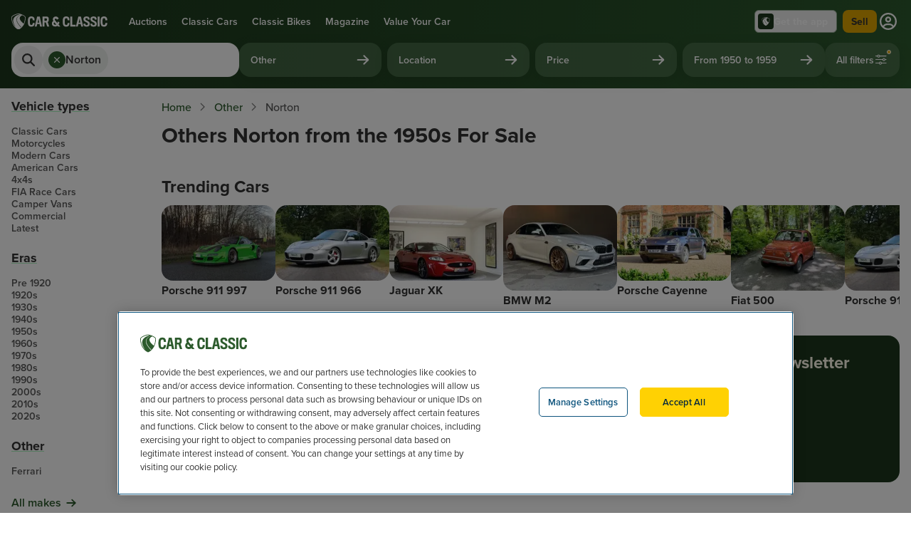

--- FILE ---
content_type: text/html; charset=utf-8
request_url: https://www.carandclassic.com/cat/14/643/?era=5
body_size: 16189
content:
<!doctype html>
<html lang="en">



<head>
    <!-- OneTrust Cookies Consent Notice start for carandclassic.com -->
    <script src="https://cdn-ukwest.onetrust.com/consent/c92bdd12-7b48-4789-938d-512f7adfe026/otSDKStub.js" crossorigin="anonymous" type="text/javascript" charset="UTF-8" data-domain-script="c92bdd12-7b48-4789-938d-512f7adfe026" ></script>
    <script type="text/javascript">
        function OptanonWrapper() {
            Optanon.OnConsentChanged(function() {
                checkConsentAndFireEvents();
            });
            checkConsentAndFireEvents();
        }
    </script>
    <!-- OneTrust Cookies Consent Notice end for carandclassic.com -->
<script>
        window.dataLayer = window.dataLayer || [];

                    
            
                            window.dataLayer.push({"app_id":"prod","event":"user_data_loaded","page_view_id":"ZbzIkJtCGFqI9mWqbTrXo5dlfTIsk6uw","experiments":[{"name":"ccts-dashboard","value":false},{"name":"ios-push-notification-events","value":true}],"searchParamsVersion":"1-0-2","user_id":null});
                        </script>

    <script>
        (function(w,d,s,l,i){let f, j, dl;w[l]=w[l]||[];w[l].push({'gtm.start':
                new Date().getTime(),event:'gtm.js'});f=d.getElementsByTagName(s)[0],
            j=d.createElement(s),dl=l!='dataLayer'?'&l='+l:'';j.async=true;j.src=
            'https://www.googletagmanager.com/gtm.js?id='+i+dl;f.parentNode.insertBefore(j,f);
        })(window,document,'script','dataLayer','GTM-MQSH2CP');
    </script>

<script>
    window.dataLayer = window.dataLayer || [];

            window.dataLayer.push({
            'site_environment': 'prod'
        });
    
    function gtag() {
        dataLayer.push({
            'site_environment': 'prod',
            'event': 'GAEvent',
            'eventCategory': arguments[2].event_category,
            'eventAction': arguments[1],
            'eventLabel': arguments[2].event_label
        });
    }
</script>

    
    
            <link rel="canonical" href="https://www.carandclassic.com/cat/14/643/?era=5"/>
    
    <link rel="alternate" hreflang="en" href="https://www.carandclassic.com/cat/14/643/" />
    
    <link rel="alternate" hreflang="it" href="https://www.carandclassic.com/it/moto/norton" />
    
    <link rel="alternate" hreflang="fr" href="https://www.carandclassic.com/fr/motos/norton" />
    
    <link rel="alternate" hreflang="de" href="https://www.carandclassic.com/de/motorrader/norton" />
    
    <link rel="alternate" hreflang="nl" href="https://www.carandclassic.com/nl/motorfietsen/norton" />
    
    <link rel="alternate" hreflang="en-US" href="https://www.carandclassic.com/us/motorcycles/norton" />
    
    <link rel="alternate" hreflang="es-ES" href="https://www.carandclassic.com/es/motos/norton" />
    
    <link rel="alternate" hreflang="pt-PT" href="https://www.carandclassic.com/pt/motociclos/norton" />

    <meta http-equiv="Content-Type" content="text/html; charset=utf-8"/>
    <meta http-equiv="Content-Security-Policy" content="upgrade-insecure-requests">
    <meta http-equiv="X-UA-Compatible" content="IE=edge">

    <link rel="dns-prefetch" href="https://assets.carandclassic.com">
    <link rel="dns-prefetch" href="https://www.carandclassic.com/assets/">
    <link rel="dns-prefetch" href="https://uploads.carandclassic.com">
    <link rel="dns-prefetch" href="https://www.googletagmanager.com">
    <link rel="preconnect" href="https://use.typekit.net">

    <link rel="apple-touch-icon" sizes="180x180" href="/favicons/apple-touch-icon.png">
    <link rel="icon" type="image/png" sizes="32x32" href="/favicons/favicon-32x32.png">
    <link rel="icon" type="image/png" sizes="16x16" href="/favicons/favicon-16x16.png">
    <link rel="manifest" href="/favicons/site.webmanifest" crossorigin="use-credentials">
    <link rel="mask-icon" href="/favicons/safari-pinned-tab.svg" color="#00871c">
    <meta name="theme-color" content="#1C371C">
    <meta name="csrf-token" content="KTFck2Vmthfkf2fu9w5RjKTO1oMSEanB8QMaFs2R">

    <meta property="og:title" content="Others Norton from the 1950s For Sale | Car and Classic"/>
<meta property="og:description" content="Find your dream classic car from over 10,000 private adverts plus many more trade adverts on Europe&amp;#039;s No 1 classic cars site. 100% F..."/>
<meta property="og:type" content="website"/>
<meta property="og:site_name" content="Car &amp; Classic"/>
<meta property="og:url" content="https://www.carandclassic.com/cat/14/643/?era=5"/>
<meta property="og:locale" content="en_GB"/>
<meta property="og:image" content="https://www.carandclassic.com/images/logo_car_and_classic_opengraph.png"/>
<meta property="og:image:url"  content="https://www.carandclassic.com/images/logo_car_and_classic_opengraph.png"/>
	<meta property="og:image:width" content="740" />
	<meta property="og:image:height" content="740" />

<meta property="twitter:site" content="@CarAndClassic"/>
<meta property="twitter:url" content="https://www.carandclassic.com/cat/14/643/?era=5"/>
<meta property="twitter:title" content="Others Norton from the 1950s For Sale | Car and Classic"/>
<meta property="twitter:description" content="Find your dream classic car from over 10,000 private adverts plus many more trade adverts on Europe&amp;#039;s No 1 classic cars site. 100% F..."/>
<meta property="twitter:card" content="summary_large_image"/>
<meta property="twitter:image:src" content="https://www.carandclassic.com/images/logo_car_and_classic_opengraph.png"/>
	<meta property="og:image:width" content="740" />
	<meta property="og:image:height" content="740" />
    <meta name="viewport" content="width=device-width, initial-scale=1, shrink-to-fit=yes">

    <script type="text/javascript">
        (function () {
            window.features = [];
            window.feature = function (name) {
                return window.features[name];
            };
        })();
    </script>



    <link rel="preconnect" href="https://fonts.bunny.net">
<link href="https://fonts.bunny.net/css?family=oswald:400,500|abril-fatface:400" rel="stylesheet" />

<link rel="preload" href="https://use.typekit.net/rlq6jtc.css"
      as="style"
      onload="this.onload=null;this.rel='stylesheet'"
/>



    <link rel="preload" as="style" href="/assets/build/assets/app-BopAf3lP.css" /><link rel="stylesheet" href="/assets/build/assets/app-BopAf3lP.css" data-navigate-track="reload" />
<noscript>
    <link rel="stylesheet" href="https://use.typekit.net/rlq6jtc.css" />
</noscript>


<style>
    html.wf-loading * {
        opacity: 0;
    }

    .wg-drop.country-selector.closed ul {
        display: none;
    }
</style>

            <meta name="description" content="Looking to buy a Other Norton from the 1950s? Complete your search today at Car &amp; Classic where you will find the largest and most diverse collection of classics in Europe" data-inertia>
<script type="application/ld+json" data-inertia>{"@context":"https://schema.org","@type":"BreadcrumbList","itemListElement":[{"@type":"ListItem","name":"Home","position":1,"item":{"@id":"https://www.carandclassic.com"}},{"@type":"ListItem","name":"Other","position":2,"item":{"@id":"https://www.carandclassic.com/cat/14/"}},{"@type":"ListItem","name":"Norton","position":3,"item":{"@id":""}}]}</script>
<title data-inertia>Others Norton from the 1950s For Sale | Car and Classic</title>
    <link rel="preload" as="style" href="/assets/build/assets/CardListingContainer-DwW0yGQ-.css" /><link rel="preload" as="style" href="/assets/build/assets/PriceTrend-CAiYvsHe.css" /><link rel="preload" as="style" href="/assets/build/assets/CardBoostListing-BV8TH8D-.css" /><link rel="preload" as="style" href="/assets/build/assets/Impersonating-Bi6bUMVN.css" /><link rel="preload" as="style" href="/assets/build/assets/CModalFilters-CO3H5JCU.css" /><link rel="preload" as="style" href="/assets/build/assets/QuickFiltersModels-B_GnrwhT.css" /><link rel="preload" as="style" href="/assets/build/assets/CInputVrm-CxHYZAZ5.css" /><link rel="preload" as="style" href="/assets/build/assets/LinkList-mFF6fRo5.css" /><link rel="modulepreload" as="script" href="/assets/build/assets/app-Bf3SLc0Y.js" /><link rel="modulepreload" as="script" href="/assets/build/assets/sentry-4gxG0Tte.js" /><link rel="modulepreload" as="script" href="/assets/build/assets/ssr-7ED7MkJc.js" /><link rel="modulepreload" as="script" href="/assets/build/assets/index-6lekdXx2.js" /><link rel="modulepreload" as="script" href="/assets/build/assets/SearchLandingPage-CO5hpEK-.js" /><link rel="modulepreload" as="script" href="/assets/build/assets/CBreadcrumbs.vue_vue_type_script_setup_true_lang-CFMzf9KY.js" /><link rel="modulepreload" as="script" href="/assets/build/assets/CPaginator.vue_vue_type_script_setup_true_lang-Cm8ABaCc.js" /><link rel="modulepreload" as="script" href="/assets/build/assets/CCarousel.vue_vue_type_script_setup_true_lang-DkJdumpu.js" /><link rel="modulepreload" as="script" href="/assets/build/assets/useRoute-CBT8mwG5.js" /><link rel="modulepreload" as="script" href="/assets/build/assets/useSavedSearch-CBey0nsF.js" /><link rel="modulepreload" as="script" href="/assets/build/assets/usePage-BL-VVmAp.js" /><link rel="modulepreload" as="script" href="/assets/build/assets/modal-store-DgkLvAAs.js" /><link rel="modulepreload" as="script" href="/assets/build/assets/search-store-BqwGsVsC.js" /><link rel="modulepreload" as="script" href="/assets/build/assets/CardListingContainer-ByNbcdfL.js" /><link rel="modulepreload" as="script" href="/assets/build/assets/CollectionBlock.vue_vue_type_script_setup_true_lang-3GLHWkY3.js" /><link rel="modulepreload" as="script" href="/assets/build/assets/ContainerFixed.vue_vue_type_script_setup_true_lang-CSXjgLW5.js" /><link rel="modulepreload" as="script" href="/assets/build/assets/ButtonResultSort.vue_vue_type_script_setup_true_lang-LrMdGgTR.js" /><link rel="modulepreload" as="script" href="/assets/build/assets/ModalResultSort-CfToE41R.js" /><link rel="modulepreload" as="script" href="/assets/build/assets/NewsletterBox.vue_vue_type_script_setup_true_lang-D7gw22Wg.js" /><link rel="modulepreload" as="script" href="/assets/build/assets/NotificationList-DD0eZp0r.js" /><link rel="modulepreload" as="script" href="/assets/build/assets/LayoutFixed-DQ0wsZwY.js" /><link rel="modulepreload" as="script" href="/assets/build/assets/LayoutMain.vue_vue_type_script_setup_true_lang-CO-ugJMw.js" /><link rel="modulepreload" as="script" href="/assets/build/assets/SearchHero.vue_vue_type_script_setup_true_lang-CvIz-dTC.js" /><link rel="modulepreload" as="script" href="/assets/build/assets/PriceTrendSheet.vue_vue_type_script_setup_true_lang-CaoxfUbO.js" /><link rel="modulepreload" as="script" href="/assets/build/assets/PriceTrend.vue_vue_type_style_index_0_lang-CU0HIkzx.js" /><link rel="modulepreload" as="script" href="/assets/build/assets/SectionBottomLinkGroups.vue_vue_type_script_setup_true_lang-DhAOoUsz.js" /><link rel="modulepreload" as="script" href="/assets/build/assets/_plugin-vue_export-helper-CGnEcIGK.js" /><link rel="modulepreload" as="script" href="/assets/build/assets/AccordionArticle-o0uyzip9.js" /><link rel="modulepreload" as="script" href="/assets/build/assets/lodash-Cul13b6H.js" /><link rel="modulepreload" as="script" href="/assets/build/assets/Icon.vue_vue_type_script_setup_true_lang-WCdyGlIB.js" /><link rel="modulepreload" as="script" href="/assets/build/assets/formatter-W8dVJHer.js" /><link rel="modulepreload" as="script" href="/assets/build/assets/CButtonIcon-DHf3uRvP.js" /><link rel="modulepreload" as="script" href="/assets/build/assets/themes-NWCOwLkt.js" /><link rel="modulepreload" as="script" href="/assets/build/assets/useLesAnciennes-CmZm38fq.js" /><link rel="modulepreload" as="script" href="/assets/build/assets/listing-CaRStoBM.js" /><link rel="modulepreload" as="script" href="/assets/build/assets/broadcasterHandler-DQsHSjyu.js" /><link rel="modulepreload" as="script" href="/assets/build/assets/useFavourite-CuqIasP_.js" /><link rel="modulepreload" as="script" href="/assets/build/assets/AuthModalGtmEvents-ZAkEVNyk.js" /><link rel="modulepreload" as="script" href="/assets/build/assets/modal-form-store-C5SheDQl.js" /><link rel="modulepreload" as="script" href="/assets/build/assets/useCurrentUser-DTUaJoyt.js" /><link rel="modulepreload" as="script" href="/assets/build/assets/CPill.vue_vue_type_script_setup_true_lang-B3pWQDwQ.js" /><link rel="modulepreload" as="script" href="/assets/build/assets/ButtonFavourite.vue_vue_type_script_setup_true_lang-DowAnFq5.js" /><link rel="modulepreload" as="script" href="/assets/build/assets/useCurrentLocale-DcelLeRG.js" /><link rel="modulepreload" as="script" href="/assets/build/assets/CListingMediaLabel-Cb34XltH.js" /><link rel="modulepreload" as="script" href="/assets/build/assets/constants-BV3s0T6y.js" /><link rel="modulepreload" as="script" href="/assets/build/assets/ImageMain-DkeCvAV0.js" /><link rel="modulepreload" as="script" href="/assets/build/assets/AuctionStatus.vue_vue_type_script_setup_true_lang-Di_1QKDe.js" /><link rel="modulepreload" as="script" href="/assets/build/assets/useAuctionTimer-ogVYH0ax.js" /><link rel="modulepreload" as="script" href="/assets/build/assets/global-timer-DDJVBA22.js" /><link rel="modulepreload" as="script" href="/assets/build/assets/toDate-B9pLv0FZ.js" /><link rel="modulepreload" as="script" href="/assets/build/assets/normalizeDates-xw18xJ0E.js" /><link rel="modulepreload" as="script" href="/assets/build/assets/differenceInCalendarDays-DIswureR.js" /><link rel="modulepreload" as="script" href="/assets/build/assets/emitter-CXZ8-tjv.js" /><link rel="modulepreload" as="script" href="/assets/build/assets/addMonths-BvW8b_Yy.js" /><link rel="modulepreload" as="script" href="/assets/build/assets/differenceInSeconds-DOwWpVAT.js" /><link rel="modulepreload" as="script" href="/assets/build/assets/differenceInCalendarYears-hSTSFAs4.js" /><link rel="modulepreload" as="script" href="/assets/build/assets/pt-DYrKfclf.js" /><link rel="modulepreload" as="script" href="/assets/build/assets/buildMatchPatternFn-CrzmD-5q.js" /><link rel="modulepreload" as="script" href="/assets/build/assets/es-BCrNZ9vT.js" /><link rel="modulepreload" as="script" href="/assets/build/assets/en-US-nalVLjKt.js" /><link rel="modulepreload" as="script" href="/assets/build/assets/match-CyvbJnZD.js" /><link rel="modulepreload" as="script" href="/assets/build/assets/nl-Ho5aszsI.js" /><link rel="modulepreload" as="script" href="/assets/build/assets/de-yBRGZbZg.js" /><link rel="modulepreload" as="script" href="/assets/build/assets/it-CIZLokDl.js" /><link rel="modulepreload" as="script" href="/assets/build/assets/fr-Cs5ZOSjT.js" /><link rel="modulepreload" as="script" href="/assets/build/assets/en-GB-DpDUjnfJ.js" /><link rel="modulepreload" as="script" href="/assets/build/assets/isTomorrow-BRuYUXSB.js" /><link rel="modulepreload" as="script" href="/assets/build/assets/format-yLn-CcjI.js" /><link rel="modulepreload" as="script" href="/assets/build/assets/addLeadingZeros-DJ19tcWU.js" /><link rel="modulepreload" as="script" href="/assets/build/assets/useTailwindBreakpoints-CGZ6J834.js" /><link rel="modulepreload" as="script" href="/assets/build/assets/CardBoostListing-CmVCzKMw.js" /><link rel="modulepreload" as="script" href="/assets/build/assets/BoostYourAdvertModal.vue_vue_type_script_setup_true_lang-B3cl5Tqy.js" /><link rel="modulepreload" as="script" href="/assets/build/assets/CLabelTag.vue_vue_type_script_setup_true_lang-CHs6MJyN.js" /><link rel="modulepreload" as="script" href="/assets/build/assets/InputRadio.vue_vue_type_script_setup_true_lang-D9jZXEjs.js" /><link rel="modulepreload" as="script" href="/assets/build/assets/LabelInput.vue_vue_type_script_setup_true_lang-DgOrzfzO.js" /><link rel="modulepreload" as="script" href="/assets/build/assets/RadioButtonUnchecked-B1LXrJRj.js" /><link rel="modulepreload" as="script" href="/assets/build/assets/useInputAccessibility-BQRFsVqo.js" /><link rel="modulepreload" as="script" href="/assets/build/assets/CButton.vue_vue_type_script_setup_true_lang-Cs7vhkr6.js" /><link rel="modulepreload" as="script" href="/assets/build/assets/constants-bMendXDm.js" /><link rel="modulepreload" as="script" href="/assets/build/assets/CModal-PClAUSUB.js" /><link rel="modulepreload" as="script" href="/assets/build/assets/CButtonText-lv7BOnjR.js" /><link rel="modulepreload" as="script" href="/assets/build/assets/ModalBase-hQTIr4Lm.js" /><link rel="modulepreload" as="script" href="/assets/build/assets/constants-ak_t29pa.js" /><link rel="modulepreload" as="script" href="/assets/build/assets/ContainerGrid.vue_vue_type_script_setup_true_lang-BinbLypb.js" /><link rel="modulepreload" as="script" href="/assets/build/assets/LinkArrow-Do-Ay3S9.js" /><link rel="modulepreload" as="script" href="/assets/build/assets/FilterListItem.vue_vue_type_script_setup_true_lang-FinemhHU.js" /><link rel="modulepreload" as="script" href="/assets/build/assets/LabelCount.vue_vue_type_script_setup_true_lang--8Xot-Ie.js" /><link rel="modulepreload" as="script" href="/assets/build/assets/CNotification.vue_vue_type_script_setup_true_lang-ClYriNZJ.js" /><link rel="modulepreload" as="script" href="/assets/build/assets/ModalFilterBase-Bc4m03pc.js" /><link rel="modulepreload" as="script" href="/assets/build/assets/CInputText.vue_vue_type_script_setup_true_lang-C-VTJ8Us.js" /><link rel="modulepreload" as="script" href="/assets/build/assets/DealerProfilesModal.vue_vue_type_script_setup_true_lang-CtmfNe4-.js" /><link rel="modulepreload" as="script" href="/assets/build/assets/HamburgerButton.vue_vue_type_script_setup_true_lang-DpwfMGQ0.js" /><link rel="modulepreload" as="script" href="/assets/build/assets/CBadge.vue_vue_type_script_setup_true_lang-DvSKneYH.js" /><link rel="modulepreload" as="script" href="/assets/build/assets/useSupportUrl-B6cS_t3k.js" /><link rel="modulepreload" as="script" href="/assets/build/assets/CAvatar.vue_vue_type_script_setup_true_lang-BHf6z-1k.js" /><link rel="modulepreload" as="script" href="/assets/build/assets/useTheme-B8ikhtPY.js" /><link rel="modulepreload" as="script" href="/assets/build/assets/Impersonating-BqFmNb37.js" /><link rel="modulepreload" as="script" href="/assets/build/assets/FooterMain.vue_vue_type_script_setup_true_lang-Ch9KNe42.js" /><link rel="modulepreload" as="script" href="/assets/build/assets/logo-full-VwsBw_op.js" /><link rel="modulepreload" as="script" href="/assets/build/assets/InsuranceRegulatoryFooter-DPK7RTOp.js" /><link rel="modulepreload" as="script" href="/assets/build/assets/HeaderMain.vue_vue_type_script_setup_true_lang-BnypBABz.js" /><link rel="modulepreload" as="script" href="/assets/build/assets/v-click-outside.umd-C9MzajDz.js" /><link rel="modulepreload" as="script" href="/assets/build/assets/COverlayBadge.vue_vue_type_script_setup_true_lang-A-jziZvJ.js" /><link rel="modulepreload" as="script" href="/assets/build/assets/CPopover.vue_vue_type_script_setup_true_lang-BcRvVUak.js" /><link rel="modulepreload" as="script" href="/assets/build/assets/ClientOnly.vue_vue_type_script_setup_true_lang-DXfIKI5m.js" /><link rel="modulepreload" as="script" href="/assets/build/assets/CSearchFiltersButton.vue_vue_type_script_setup_true_lang-Ds4-WVfS.js" /><link rel="modulepreload" as="script" href="/assets/build/assets/CModalFilters.vue_vue_type_script_setup_true_lang-COcrR5Ne.js" /><link rel="modulepreload" as="script" href="/assets/build/assets/index-C37c1CDw.js" /><link rel="modulepreload" as="script" href="/assets/build/assets/filters-store-R5eanyCT.js" /><link rel="modulepreload" as="script" href="/assets/build/assets/CSearchBar-5mqXy1ov.js" /><link rel="modulepreload" as="script" href="/assets/build/assets/FilterTagNested.vue_vue_type_script_setup_true_lang-ESHk7Dmp.js" /><link rel="modulepreload" as="script" href="/assets/build/assets/QuickFiltersModels.vue_vue_type_script_setup_true_lang-LedQc0cC.js" /><link rel="modulepreload" as="script" href="/assets/build/assets/MakesIcon.vue_vue_type_script_setup_true_lang-Dv56PvzL.js" /><link rel="modulepreload" as="script" href="/assets/build/assets/ModalSearch-Bx3foCel.js" /><link rel="modulepreload" as="script" href="/assets/build/assets/CSheet.vue_vue_type_script_setup_true_lang-Bpb4sPLv.js" /><link rel="modulepreload" as="script" href="/assets/build/assets/VehicleLookupSection.vue_vue_type_script_setup_true_lang-D-LJpWBI.js" /><link rel="modulepreload" as="script" href="/assets/build/assets/valuations-VJZUsqw7.js" /><link rel="modulepreload" as="script" href="/assets/build/assets/valuation-store-B8iv43De.js" /><link rel="modulepreload" as="script" href="/assets/build/assets/constants-D_oQS1em.js" /><link rel="modulepreload" as="script" href="/assets/build/assets/VehicleLookup.vue_vue_type_script_setup_true_lang-Bzx_9mmi.js" /><link rel="modulepreload" as="script" href="/assets/build/assets/CInputVrm-CGE8Yxen.js" /><link rel="modulepreload" as="script" href="/assets/build/assets/CToggleInput.vue_vue_type_script_setup_true_lang-DI2UeOHB.js" /><link rel="modulepreload" as="script" href="/assets/build/assets/InputSelect-CocULR7o.js" /><link rel="modulepreload" as="script" href="/assets/build/assets/regex-DXBbegur.js" /><link rel="modulepreload" as="script" href="/assets/build/assets/index-CO0mYF1V.js" /><link rel="modulepreload" as="script" href="/assets/build/assets/LinkList-D2xgZSDp.js" /><link rel="stylesheet" href="/assets/build/assets/CardListingContainer-DwW0yGQ-.css" data-navigate-track="reload" /><link rel="stylesheet" href="/assets/build/assets/PriceTrend-CAiYvsHe.css" data-navigate-track="reload" /><link rel="stylesheet" href="/assets/build/assets/CardBoostListing-BV8TH8D-.css" data-navigate-track="reload" /><link rel="stylesheet" href="/assets/build/assets/Impersonating-Bi6bUMVN.css" data-navigate-track="reload" /><link rel="stylesheet" href="/assets/build/assets/CModalFilters-CO3H5JCU.css" data-navigate-track="reload" /><link rel="stylesheet" href="/assets/build/assets/QuickFiltersModels-B_GnrwhT.css" data-navigate-track="reload" /><link rel="stylesheet" href="/assets/build/assets/CInputVrm-CxHYZAZ5.css" data-navigate-track="reload" /><link rel="stylesheet" href="/assets/build/assets/LinkList-mFF6fRo5.css" data-navigate-track="reload" /><script type="module" src="/assets/build/assets/app-Bf3SLc0Y.js" data-navigate-track="reload"></script><script type="module" src="/assets/build/assets/SearchLandingPage-CO5hpEK-.js" data-navigate-track="reload"></script>
    
    
    
            <link rel="manifest" href="/manifest.json">
</head>


<body  class="bg-white text-gray-kit-800" data-h="ajdEM0FXYVVDNkppMHFZZkxvazMxQT09OjpiMWJlMjZlMTk4YTdkMGI2">
    <script>
        var gtmPush = (function () {
            var executed = false;

            return function () {
                if (!executed) {
                    executed = true;
                                            window.dataLayer.push({"user_id":null});
                                    }
            }
        })();

        function checkConsentAndFireEvents() {
            gtmPush();
            window.dataLayer.push({"event":"post_check_consent"});
        }
    </script>
    <noscript>
        <iframe src="https://www.googletagmanager.com/ns.html?id=GTM-MQSH2CP"
                height="0" width="0" style="display:none;visibility:hidden;"></iframe>
    </noscript>

    
    <!--[--><script data-page="app" type="application/json">{"component":"search\/landings\/SearchLandingPage","props":{"errors":{},"sidebarLinks":{"Vehicle types":[{"label":"Classic Cars","href":"\/cat\/3\/","title":"Classic Cars for sale"},{"label":"Motorcycles","href":"\/cat\/15\/","title":"Motorcycles for sale"},{"label":"Modern Cars","href":"\/cat\/23\/","title":"Modern Cars for sale"},{"label":"American Cars","href":"\/cat\/17\/","title":"American Cars for sale"},{"label":"4x4s","href":"\/cat\/16\/","title":"4x4s for sale"},{"label":"FIA Race Cars","href":"\/cat\/21\/","title":"FIA Race Cars for sale"},{"label":"Camper Vans","href":"\/cat\/22\/","title":"Camper Vans for sale"},{"label":"Commercial","href":"\/cat\/9\/","title":"Commercial for sale"},{"label":"Latest","href":"\/latest\/3","title":"Latest classic cars for sale"}],"Eras":[{"label":"Pre 1920","href":"\/era\/1\/","title":"Buy Classic Cars from the Pre 1920 era"},{"label":"1920s","href":"\/era\/2\/","title":"Buy Classic Cars from the 1920s era"},{"label":"1930s","href":"\/era\/3\/","title":"Buy Classic Cars from the 1930s era"},{"label":"1940s","href":"\/era\/4\/","title":"Buy Classic Cars from the 1940s era"},{"label":"1950s","href":"\/era\/5\/","title":"Buy Classic Cars from the 1950s era"},{"label":"1960s","href":"\/era\/6\/","title":"Buy Classic Cars from the 1960s era"},{"label":"1970s","href":"\/era\/7\/","title":"Buy Classic Cars from the 1970s era"},{"label":"1980s","href":"\/era\/8\/","title":"Buy Classic Cars from the 1980s era"},{"label":"1990s","href":"\/era\/9\/","title":"Buy Classic Cars from the 1990s era"},{"label":"2000s","href":"\/era\/10\/","title":"Buy Classic Cars from the 2000s era"},{"label":"2010s","href":"\/era\/11\/","title":"Buy Classic Cars from the 2010s era"},{"label":"2020s","href":"\/era\/12\/","title":"Buy Classic Cars from the 2020s era"}],"Other":[{"label":"Ferrari","href":"\/cat\/14\/20\/","title":"Ferrari for sale","count":7}]},"pageType":"public","locale":"en","localeUri":"en","host":"https:\/\/www.carandclassic.com","user":null,"flash":null,"notifications":[],"breadcrumbs":null,"activeSection":"search","makeLists":[],"csrfToken":"KTFck2Vmthfkf2fu9w5RjKTO1oMSEanB8QMaFs2R","favourites":[],"ziggy":{"url":"https:\/\/www.carandclassic.com","port":null,"defaults":{"locale":"en"}},"seo":{"alternateUrls":{"en":"\/cat\/14\/643\/","it":"https:\/\/www.carandclassic.com\/it\/moto\/norton?era=5","fr":"https:\/\/www.carandclassic.com\/fr\/motos\/norton?era=5","de":"https:\/\/www.carandclassic.com\/de\/motorrader\/norton?era=5","nl":"https:\/\/www.carandclassic.com\/nl\/motorfietsen\/norton?era=5","en-US":"https:\/\/www.carandclassic.com\/us\/motorcycles\/norton?era=5","es-ES":"https:\/\/www.carandclassic.com\/es\/motos\/norton?era=5","pt-PT":"https:\/\/www.carandclassic.com\/pt\/motociclos\/norton?era=5"},"hiddenLanguages":[]},"features":[],"serverTimestamp":1768101445000,"isLesAnciennes":false,"controlPanel":{"valuationsEnabled":true,"biddingSystemV2Enabled":true,"gbpToEurRatio":1.18,"twoFactorEnabled":true,"insuranceEnabled":true,"insuranceLandingPageEnabled":false},"profiles":[],"recentAuthentication":{"type":null,"method":null},"availableLanguages":{"en":"English","it":"Italiano","fr":"Français","de":"Deutsch","nl":"Nederlands","es-ES":"Español","pt-PT":"Português"},"context":{"appName":"Car & Classic","supportEmail":"support@carandclassic.com","auctionsEmail":"auctions@carandclassic.com"},"trustpilot":{"starsRating":"4.5","ratingText":"Excellent","reviewUrl":"https:\/\/www.trustpilot.com\/review\/carandclassic.com"},"device":{"deviceType":"desktop","os":"other"},"appBannerData":{"isMobileVisible":false,"isDesktopVisible":true,"hasAppOnPlatforms":[],"deeplinkUrl":"https:\/\/candc.li\/downloadapp"},"shouldShowInsuranceMenuItem":false,"pageTitle":"Others Norton from the 1950s For Sale","meta":{"title":"Others Norton from the 1950s For Sale | Car and Classic","description":"Looking to buy a Other Norton from the 1950s? Complete your search today at Car & Classic where you will find the largest and most diverse collection of classics in Europe","robots":null},"topAuctions":{"data":[],"pagination":{"last_page":1,"links":[{"url":null,"label":"Previous","page":null,"active":false},{"url":"https:\/\/www.carandclassic.com\/cat\/14\/643?era=5&page=1","label":"1","page":1,"active":true},{"url":null,"label":"Next","page":null,"active":false}],"total":0}},"trendingCars":[{"title":"Porsche 911 997","image":"\/images\/trending-cars\/porsche-911-997.webp","link":"\/cat\/3\/35\/997\/"},{"title":"Porsche 911 966","image":"\/images\/trending-cars\/porsche-911-996.webp","link":"\/list\/35\/911%20%20996\/"},{"title":"Jaguar XK","image":"\/images\/trending-cars\/jaguar-xk.webp","link":"\/list\/22\/jaguar%20xk\/"},{"title":"BMW M2","image":"\/images\/trending-cars\/bmw-m2.webp","link":"\/list\/10\/m2\/"},{"title":"Porsche Cayenne","image":"\/images\/trending-cars\/porsche-cayenne.webp","link":"\/list\/35\/cayenne\/"},{"title":"Fiat 500","image":"\/images\/trending-cars\/fiat-500.webp","link":"\/list\/69\/500\/"},{"title":"Porsche 911","image":"\/images\/trending-cars\/porsche-911.webp","link":"\/list\/35\/911\/"},{"title":"Land Rover Defender","image":"\/images\/trending-cars\/land-rover-defender.webp","link":"\/list\/28\/defender\/"},{"title":"Volkswagen Golf","image":"\/images\/trending-cars\/volkswagen-golf.webp","link":"\/list\/43\/golf\/"},{"title":"Renault 5","image":"\/images\/trending-cars\/renault-5.webp","link":"\/list\/36\/renault%205\/"}],"priceTrends":null,"type":"","popularSearchesData":{"list":{"keywords":[]},"categoryId":14,"categoryName":"Other","categoryUrl":"https:\/\/www.carandclassic.com\/cat\/14\/","makeId":643,"makeName":"Norton","partsUrl":"https:\/\/www.carandclassic.com\/cat\/11\/643\/"},"seoBlock":{"title":"","content":""},"honeypot":{"enabled":true,"nameFieldName":"my_name_HhvBnpzESHGNolfl","unrandomizedNameFieldName":"my_name","validFromFieldName":"valid_from","encryptedValidFrom":"[base64]","withCsp":false},"breadcrumbLinks":[{"link":{"url":"https:\/\/www.carandclassic.com","name":"Home"},"level":"home"},{"link":{"url":"https:\/\/www.carandclassic.com\/cat\/14\/","name":"Other"},"level":"search-landing"},{"link":{"url":"","name":"Norton"},"level":"make"}],"bottomLinkGroups":[{"title":"Norton By advert type","items":[{"url":"\/type\/1\/643\/","linkText":"For Sale","title":"For Sale","count":146},{"url":"\/type\/2\/643\/","linkText":"Wanted","title":"Wanted","count":7},{"url":"\/type\/6\/643\/","linkText":"For Sale by Auction","title":"For Sale by Auction","count":3}],"mobileOnly":false},{"title":"Norton By price","items":[{"url":"\/price\/1\/643\/?sort_1=price-asc","linkText":"Other","title":"Other","count":4},{"url":"\/price\/3\/643\/?sort_1=price-asc","linkText":"< £1K","title":"< £1K","count":3},{"url":"\/price\/4\/643\/?sort_1=price-asc","linkText":"£1K-2.5K","title":"£1K-2.5K","count":3},{"url":"\/price\/5\/643\/?sort_1=price-asc","linkText":"£2.5-5K","title":"£2.5-5K","count":8},{"url":"\/price\/6\/643\/?sort_1=price-asc","linkText":"£5-10K","title":"£5-10K","count":53},{"url":"\/price\/7\/643\/?sort_1=price-asc","linkText":"£10-15K","title":"£10-15K","count":28},{"url":"\/price\/8\/643\/?sort_1=price-asc","linkText":"£15-25K","title":"£15-25K","count":26},{"url":"\/price\/9\/643\/?sort_1=price-asc","linkText":"£25-50K","title":"£25-50K","count":23},{"url":"\/price\/10\/643\/?sort_1=price-asc","linkText":"£50K+","title":"£50K+","count":1}],"mobileOnly":false},{"title":"Norton By category","items":[{"url":"\/cat\/15\/643\/","linkText":"Motorcycles","title":"Motorcycles","count":7}],"mobileOnly":false}],"quickFilters":{"makes":[],"models":{"data":{"model":{"doc_count_error_upper_bound":0,"sum_other_doc_count":0,"buckets":[]}}},"variants":{"data":[]},"generations":{"data":[]}},"eraBarData":[{"title":"Buy Norton Other from the Pre 1920 era","name":"Pre 1920","url":"https:\/\/www.carandclassic.com\/cat\/14\/643\/?era=1"},{"title":"Buy Norton Other from the 1920s era","name":"1920s","url":"https:\/\/www.carandclassic.com\/cat\/14\/643\/?era=2"},{"title":"Buy Norton Other from the 1930s era","name":"1930s","url":"https:\/\/www.carandclassic.com\/cat\/14\/643\/?era=3"},{"title":"Buy Norton Other from the 1940s era","name":"1940s","url":"https:\/\/www.carandclassic.com\/cat\/14\/643\/?era=4"},{"title":"Buy Norton Other from the 1950s era","name":"1950s","url":"https:\/\/www.carandclassic.com\/cat\/14\/643\/?era=5"},{"title":"Buy Norton Other from the 1960s era","name":"1960s","url":"https:\/\/www.carandclassic.com\/cat\/14\/643\/?era=6"},{"title":"Buy Norton Other from the 1970s era","name":"1970s","url":"https:\/\/www.carandclassic.com\/cat\/14\/643\/?era=7"},{"title":"Buy Norton Other from the 1980s era","name":"1980s","url":"https:\/\/www.carandclassic.com\/cat\/14\/643\/?era=8"},{"title":"Buy Norton Other from the 1990s era","name":"1990s","url":"https:\/\/www.carandclassic.com\/cat\/14\/643\/?era=9"},{"title":"Buy Norton Other from the 2000s era","name":"2000s","url":"https:\/\/www.carandclassic.com\/cat\/14\/643\/?era=10"},{"title":"Buy Norton Other from the 2010s era","name":"2010s","url":"https:\/\/www.carandclassic.com\/cat\/14\/643\/?era=11"},{"title":"Buy Norton Other from the 2020s era","name":"2020s","url":"https:\/\/www.carandclassic.com\/cat\/14\/643\/?era=12"}],"searchParams":{"page":1,"sort":{"label":"Relevance","slug":"relevance"},"make":{"slug":"norton","label":"Norton"},"min_year":{"label":1950,"slug":1950},"max_year":{"label":1959,"slug":1959},"category":{"label":"Other","slug":14}},"sortUrlParams":{"routeName":"classifieds.search.category","routeParams":{"category":"14","make":"643"}},"auctions":{"meta":{"gtm":{"category":"Landing page","action":"https:\/\/www.carandclassic.com\/auctions","label":"All auctions"},"heading":"Auctions","subheadingLink":"https:\/\/info.carandclassic.com\/sell-your-vehicle?utm_source=CANDC&utm_medium=referral&utm_campaign=homepage-auction-block","linkHref":"https:\/\/www.carandclassic.com\/auctions","linkText":"All auctions"},"listings":{"data":[],"pagination":{"last_page":1,"links":[{"url":null,"label":"Previous","page":null,"active":false},{"url":"https:\/\/www.carandclassic.com\/cat\/14\/643?era=5&page=1","label":"1","page":1,"active":true},{"url":null,"label":"Next","page":null,"active":false}],"total":0}}},"boostSuggestion":null,"classifieds":{"meta":{"gtm":{"category":"Landing page","action":"https:\/\/www.carandclassic.com\/classic_cars.php","label":"All adverts"},"heading":"0 adverts","linkHref":"https:\/\/www.carandclassic.com\/classic_cars.php","linkText":"All adverts"},"listings":{"data":[],"pagination":{"last_page":1,"links":[{"url":null,"label":"Previous","page":null,"active":false},{"url":"https:\/\/www.carandclassic.com\/cat\/14\/643\/?era=5&page=1","label":"1","page":1,"active":true},{"url":null,"label":"Next","page":null,"active":false}],"total":0}}}},"url":"\/cat\/14\/643\/?era=5","version":"ecefae319277509076a6870f1741d0b3","clearHistory":false,"encryptHistory":false}</script><div id="app"><div class="flex flex-col sm:min-h-screen"><div class="flex min-h-screen flex-1 flex-col sm:min-h-0"><!----><!----><!----><header class="relative"><div class="h-15 bg-gradient-to-r from-primary-kit-800 to-[#2D5A2E] px-4"><nav class="flex h-full lg:mx-auto lg:max-w-7xl"><a title="Classic Cars for Sale on Car &amp; Classic UK." class="shrink-0 self-center" href="https://www.carandclassic.com/"><img src="/assets/build/assets/logo-full-Cy0BghqN.svg" width="135" height="25" alt="Car &amp; Classic"></a><div role="none" class="flex flex-grow justify-end text-white lg:justify-between"><div class="hidden pl-2 lg:flex lg:pl-5" role="none"><!--[--><!--[--><a role="link" class="text-kit-body-sm group flex flex-col items-center justify-center px-1.5 hover:no-underline" title="Bid on live and upcoming classic car and specialist vehicle auctions from Car &amp; Classic" href="https://www.carandclassic.com/auctions"><span class="relative flex items-center p-1"><!--[-->Auctions <!----><!--]--><span class="pointer-events-none transition-all duration-150 absolute inset-x-0 bottom-0 h-px group-hover:bg-primary-kit-300 group-focus:bg-primary-kit-300 group-active:h-[3px] group-active:bg-primary-kit-300"></span></span></a><!--]--><!--[--><a role="link" class="text-kit-body-sm group flex flex-col items-center justify-center px-1.5 hover:no-underline" title="Classic Cars for sale" href="https://www.carandclassic.com/cat/3/"><span class="relative flex items-center p-1"><!--[-->Classic Cars <!----><!--]--><span class="pointer-events-none transition-all duration-150 absolute inset-x-0 bottom-0 h-px group-hover:bg-primary-kit-300 group-focus:bg-primary-kit-300 group-active:h-[3px] group-active:bg-primary-kit-300"></span></span></a><!--]--><!--[--><a role="link" class="text-kit-body-sm group flex flex-col items-center justify-center px-1.5 hover:no-underline" title="Classic Motorbikes for Sale" href="https://www.carandclassic.com/cat/15/"><span class="relative flex items-center p-1"><!--[-->Classic Bikes <!----><!--]--><span class="pointer-events-none transition-all duration-150 absolute inset-x-0 bottom-0 h-px group-hover:bg-primary-kit-300 group-focus:bg-primary-kit-300 group-active:h-[3px] group-active:bg-primary-kit-300"></span></span></a><!--]--><!--[--><a role="link" class="text-kit-body-sm group flex flex-col items-center justify-center px-1.5 hover:no-underline" title="Check out the World Famous Car &amp; Classic Magazine" href="https://carandclassic.com/magazine/"><span class="relative flex items-center p-1"><!--[-->Magazine <!----><!--]--><span class="pointer-events-none transition-all duration-150 absolute inset-x-0 bottom-0 h-px group-hover:bg-primary-kit-300 group-focus:bg-primary-kit-300 group-active:h-[3px] group-active:bg-primary-kit-300"></span></span></a><!--]--><!--[--><a role="link" class="text-kit-body-sm group flex flex-col items-center justify-center px-1.5 hover:no-underline" title="How much is your vehicle really worth?" href="https://www.carandclassic.com/value-my-vehicle"><span class="relative flex items-center p-1"><!--[-->Value Your Car <!----><!--]--><span class="pointer-events-none transition-all duration-150 absolute inset-x-0 bottom-0 h-px group-hover:bg-primary-kit-300 group-focus:bg-primary-kit-300 group-active:h-[3px] group-active:bg-primary-kit-300"></span></span></a><!--]--><!--]--></div><div role="none" class="flex items-center gap-3"><button class="text-kit-cta-sm mr-2 hidden shrink-0 items-center gap-1 rounded-md border border-primary-kit-300 py-1 pl-1 pr-3 md:inline-flex"><span class="flex size-5.5 rounded bg-primary-kit-800"><img src="/assets/build/assets/cac-JtyOxbBd.svg" class="m-auto size-3" alt=""></span> Get the app</button><a class="text-kit-cta-sm cursor-pointer rounded-lg bg-yellow-kit-1000 px-3 py-2 text-gray-kit-800 transition-colors hover:bg-yellow-kit-800 hover:no-underline" href="https://www.carandclassic.com/sell-your-classic">Sell</a><!----><a data-testid="nav-login" href="#"><svg xmlns="http://www.w3.org/2000/svg" viewBox="0 0 24 24" class="inline-flex fill-current" style="width:32px;height:32px;" aria-label="user icon" data-icon="user"><path fill="currentColor" d="M12 6.94a3.1 3.1 0 1 0 0 6.19 3.1 3.1 0 0 0 0-6.2Zm0 4.5a1.4 1.4 0 1 1 0-2.82 1.4 1.4 0 0 1 0 2.82M12 3a9 9 0 1 0 0 18 9 9 0 0 0 0-18m0 16.31a7.26 7.26 0 0 1-4.38-1.47 3.5 3.5 0 0 1 3.12-1.9h2.52c1.33 0 2.5.74 3.12 1.9A7.28 7.28 0 0 1 12 19.31m5.63-2.65a5.17 5.17 0 0 0-4.37-2.41h-2.52c-1.8 0-3.42.92-4.37 2.4a7.32 7.32 0 1 1 11.26 0Z"></path></svg></a><!----><div class="relative flex h-full items-center lg:hidden"><button class="relative flex h-8 w-8 items-center justify-center"><span class="-translate-y-2 absolute block h-0.5 w-6 rounded bg-white transition-transform duration-300"></span><span class="opacity-100 absolute block h-0.5 w-6 rounded bg-white transition-opacity duration-300"></span><span class="translate-y-2 absolute block h-0.5 w-6 rounded bg-white transition-transform duration-300"></span></button></div></div></div><!--[--><!--]--></nav></div><div id="mobile-menu" class="absolute z-50 h-[calc(100dvh-60px)] w-full overflow-y-scroll overscroll-contain bg-gray-kit-50 lg:hidden" role="menu" aria-labelledby="mobile-menu-button" style="display:none;"><!----></div><div class="absolute z-50 h-[calc(100dvh-60px)] w-full overflow-y-scroll overscroll-contain bg-gray-kit-50 px-4 pt-2 lg:hidden" role="menu" style="display:none;"><h2 class="text-kit-label-md sr-only uppercase text-gray-kit-300">Menu</h2><ul class="mt-1 animate-fade space-y-2"><!--[--><li class="py-2"><a class="text-kit-body-lg" href="https://www.carandclassic.com/auctions">Auctions <!----></a></li><li class="py-2"><a class="text-kit-body-lg" href="https://www.carandclassic.com/cat/3">Classic Cars <!----></a></li><li class="py-2"><a class="text-kit-body-lg" href="https://www.carandclassic.com/cat/15">Classic Bikes <!----></a></li><li class="py-2"><a class="text-kit-body-lg" href="https://www.carandclassic.com/collections/supercars">Supercars <!----></a></li><li class="py-2"><a href="/magazine/" class="text-kit-body-lg">Magazine <!----></a></li><li class="py-2"><a class="text-kit-body-lg" href="https://www.carandclassic.com/value-my-vehicle">Value Your Car <!----></a></li><li class="py-2"><a class="text-kit-body-lg" href="https://www.carandclassic.com/sell-your-classic">Sell my classic <!----></a></li><!--]--></ul></div><!----><!----></header><main class="flex flex-1 flex-col"><!--[--><div><!----><div><div><!----><!----></div><section class="px-4 bg-gradient-to-r from-primary-kit-800 to-[#2D5A2E]"><div class="lg:mx-auto lg:max-w-7xl"><!--[--><div class="flex flex-col gap-4 pb-4"><div class="flex gap-2.5"><div class="relative hidden h-12 w-80 shrink-0 lg:block"><div class="absolute transition-all duration-100 w-80"><form class="relative z-20 rounded-full text-gray-kit-800"><div class="bg-white relative z-10 flex items-center overflow-hidden rounded-2xl p-1"><button type="submit" class="size-10 flex items-center justify-center rounded-full"><svg xmlns="http://www.w3.org/2000/svg" fill="currentColor" viewBox="0 0 26 26" class="inline-flex fill-current text-gray-kit-800" style="width:24px;height:24px;" aria-label="search icon" data-icon="search"><path d="M19.094 11.172a7.9 7.9 0 0 1-1.524 4.673l4.822 4.825a1.22 1.22 0 0 1-1.725 1.726l-4.822-4.826a7.88 7.88 0 0 1-4.673 1.524 7.92 7.92 0 0 1-7.922-7.922 7.92 7.92 0 0 1 7.922-7.922 7.92 7.92 0 0 1 7.922 7.922m-7.922 5.484a5.486 5.486 0 0 0 5.484-5.484 5.486 5.486 0 0 0-5.484-5.485 5.486 5.486 0 0 0-5.485 5.485 5.486 5.486 0 0 0 5.485 5.484"></path></svg></button><div class="flex flex-1 items-center overflow-hidden"><div class="flex items-center overflow-hidden rounded-full bg-primary-kit-100 pl-2 pr-2.5 h-10 gap-2"><button type="button" class="h-6 w-6 flex shrink-0 items-center justify-center rounded-full bg-primary-kit hover:bg-primary-kit-400"><svg xmlns="http://www.w3.org/2000/svg" width="24" height="24" fill="currentColor" viewBox="0 0 24 24" class="inline-flex fill-current text-white" style="width:14px;height:14px;" aria-label="close icon" data-icon="close"><path fill-rule="evenodd" d="M5.452 5.308a1.033 1.033 0 0 1 1.471 0L12 10.438l5.077-5.13a1.033 1.033 0 0 1 1.471 0 1.06 1.06 0 0 1 0 1.487l-5.076 5.13 5.223 5.28a1.06 1.06 0 0 1 0 1.487c-.406.41-1.065.41-1.471 0L12 13.412l-5.224 5.28c-.406.41-1.065.41-1.471 0a1.06 1.06 0 0 1 0-1.487l5.223-5.28-5.076-5.13a1.06 1.06 0 0 1 0-1.487" clip-rule="evenodd"></path></svg></button><span class="text-kit-body-md overflow-hidden text-ellipsis whitespace-nowrap text-gray-kit-800">Norton</span><!----></div><!----><div class="flex-1 cursor-text self-stretch"></div></div><!----><!----></div><!----><!----></form></div></div><form class="relative z-20 rounded-full text-gray-kit-800 w-full lg:hidden"><div class="bg-white relative z-10 flex items-center overflow-hidden rounded-2xl p-1"><!----><div class="flex flex-1 items-center overflow-hidden"><div class="flex items-center overflow-hidden rounded-full bg-primary-kit-100 pl-2 pr-2.5 h-10 gap-2"><button type="button" class="h-6 w-6 flex shrink-0 items-center justify-center rounded-full bg-primary-kit hover:bg-primary-kit-400"><svg xmlns="http://www.w3.org/2000/svg" width="24" height="24" fill="currentColor" viewBox="0 0 24 24" class="inline-flex fill-current text-white" style="width:14px;height:14px;" aria-label="close icon" data-icon="close"><path fill-rule="evenodd" d="M5.452 5.308a1.033 1.033 0 0 1 1.471 0L12 10.438l5.077-5.13a1.033 1.033 0 0 1 1.471 0 1.06 1.06 0 0 1 0 1.487l-5.076 5.13 5.223 5.28a1.06 1.06 0 0 1 0 1.487c-.406.41-1.065.41-1.471 0L12 13.412l-5.224 5.28c-.406.41-1.065.41-1.471 0a1.06 1.06 0 0 1 0-1.487l5.223-5.28-5.076-5.13a1.06 1.06 0 0 1 0-1.487" clip-rule="evenodd"></path></svg></button><span class="text-kit-body-md overflow-hidden text-ellipsis whitespace-nowrap text-gray-kit-800">Norton</span><!----></div><!----><div class="flex-1 cursor-text self-stretch"></div></div><button class="group rounded-lg bg-primary-kit-100 p-2.5 transition-colors duration-150 hover:bg-primary-kit-200/60 text-white" type="button"><span class="relative flex"><svg xmlns="http://www.w3.org/2000/svg" stroke="currentColor" viewBox="0 0 24 24" class="inline-flex fill-current text-primary-kit-800" style="width:20px;height:20px;" aria-label="filter icon" data-icon="filter"><path stroke-linecap="round" stroke-width="1.289" d="M2.998 5.529h2.661M2.998 17.38h5.624M9.915 5.529h10.562M12.875 17.38h7.599M2.998 11.454h11.549m4.252 0h1.674"></path><circle cx="7.784" cy="5.68" r="1.824" fill="none" stroke-width="1.289"></circle><circle cx="10.745" cy="17.531" r="1.824" fill="none" stroke-width="1.289"></circle><circle cx="16.672" cy="11.605" r="1.824" fill="none" stroke-width="1.289"></circle></svg><span class="absolute -right-1 -top-1 size-1.5 rounded-full bg-secondary-kit-800"></span></span></button><!----></div><!----><!----></form><div class="hidden flex-1 gap-2.5 lg:flex"><div class="grid flex-1 grid-cols-4 gap-2"><button type="button" class="shadow-kit-lg group relative flex items-center justify-between gap-2 rounded-2xl bg-primary-kit-400/60 pl-4 text-white transition-colors duration-150 hover:bg-primary-kit-400 h-12 pr-4" title="Other"><span class="text-kit-body-sm overflow-hidden text-ellipsis whitespace-nowrap"><!--[--><!--[-->Other<!--]--><!--]--></span><!--[--><svg xmlns="http://www.w3.org/2000/svg" fill="currentColor" viewBox="0 0 24 24" class="inline-flex fill-current shrink-0 transition-transform duration-100 group-hover:translate-x-1" style="width:20px;height:20px;" aria-label="arrow-right icon" data-icon="arrow-right"><path d="m14.801 4.392 6.8 6.666a1.314 1.314 0 0 1 .001 1.884l-6.8 6.667a1.38 1.38 0 0 1-1.923 0 1.315 1.315 0 0 1 0-1.885l4.48-4.39H3.322A1.306 1.306 0 0 1 2 12.038c0-.7.57-1.371 1.322-1.371h14.037L12.88 6.275a1.315 1.315 0 0 1 0-1.885 1.376 1.376 0 0 1 1.921.002"></path></svg><!--]--></button><button type="button" class="shadow-kit-lg group relative flex items-center justify-between gap-2 rounded-2xl bg-primary-kit-400/60 pl-4 text-white transition-colors duration-150 hover:bg-primary-kit-400 h-12 pr-4" title="Location"><span class="text-kit-body-sm overflow-hidden text-ellipsis whitespace-nowrap"><!--[--><!--[-->Location<!--]--><!--]--></span><!--[--><svg xmlns="http://www.w3.org/2000/svg" fill="currentColor" viewBox="0 0 24 24" class="inline-flex fill-current shrink-0 transition-transform duration-100 group-hover:translate-x-1" style="width:20px;height:20px;" aria-label="arrow-right icon" data-icon="arrow-right"><path d="m14.801 4.392 6.8 6.666a1.314 1.314 0 0 1 .001 1.884l-6.8 6.667a1.38 1.38 0 0 1-1.923 0 1.315 1.315 0 0 1 0-1.885l4.48-4.39H3.322A1.306 1.306 0 0 1 2 12.038c0-.7.57-1.371 1.322-1.371h14.037L12.88 6.275a1.315 1.315 0 0 1 0-1.885 1.376 1.376 0 0 1 1.921.002"></path></svg><!--]--></button><button type="button" class="shadow-kit-lg group relative flex items-center justify-between gap-2 rounded-2xl bg-primary-kit-400/60 pl-4 text-white transition-colors duration-150 hover:bg-primary-kit-400 h-12 pr-4" title="Price"><span class="text-kit-body-sm overflow-hidden text-ellipsis whitespace-nowrap"><!--[--><!--[-->Price<!--]--><!--]--></span><!--[--><svg xmlns="http://www.w3.org/2000/svg" fill="currentColor" viewBox="0 0 24 24" class="inline-flex fill-current shrink-0 transition-transform duration-100 group-hover:translate-x-1" style="width:20px;height:20px;" aria-label="arrow-right icon" data-icon="arrow-right"><path d="m14.801 4.392 6.8 6.666a1.314 1.314 0 0 1 .001 1.884l-6.8 6.667a1.38 1.38 0 0 1-1.923 0 1.315 1.315 0 0 1 0-1.885l4.48-4.39H3.322A1.306 1.306 0 0 1 2 12.038c0-.7.57-1.371 1.322-1.371h14.037L12.88 6.275a1.315 1.315 0 0 1 0-1.885 1.376 1.376 0 0 1 1.921.002"></path></svg><!--]--></button><button type="button" class="shadow-kit-lg group relative flex items-center justify-between gap-2 rounded-2xl bg-primary-kit-400/60 pl-4 text-white transition-colors duration-150 hover:bg-primary-kit-400 h-12 pr-4" title="From 1950 to 1959"><span class="text-kit-body-sm overflow-hidden text-ellipsis whitespace-nowrap"><!--[--><!--[-->From 1950 to 1959<!--]--><!--]--></span><!--[--><svg xmlns="http://www.w3.org/2000/svg" fill="currentColor" viewBox="0 0 24 24" class="inline-flex fill-current shrink-0 transition-transform duration-100 group-hover:translate-x-1" style="width:20px;height:20px;" aria-label="arrow-right icon" data-icon="arrow-right"><path d="m14.801 4.392 6.8 6.666a1.314 1.314 0 0 1 .001 1.884l-6.8 6.667a1.38 1.38 0 0 1-1.923 0 1.315 1.315 0 0 1 0-1.885l4.48-4.39H3.322A1.306 1.306 0 0 1 2 12.038c0-.7.57-1.371 1.322-1.371h14.037L12.88 6.275a1.315 1.315 0 0 1 0-1.885 1.376 1.376 0 0 1 1.921.002"></path></svg><!--]--></button></div><button type="button" class="group flex items-center justify-between gap-2 rounded-2xl px-4 transition-colors duration-150 h-12 bg-primary-kit-400/60 hover:bg-primary-kit-400 text-white shadow-kit-lg flex"><span class="text-kit-body-sm text-ellipsis whitespace-nowrap"><!--[-->All filters<!--]--></span><span class="relative flex"><svg xmlns="http://www.w3.org/2000/svg" stroke="currentColor" viewBox="0 0 24 24" class="inline-flex fill-current text-white" style="width:20px;height:20px;" aria-label="filter icon" data-icon="filter"><path stroke-linecap="round" stroke-width="1.289" d="M2.998 5.529h2.661M2.998 17.38h5.624M9.915 5.529h10.562M12.875 17.38h7.599M2.998 11.454h11.549m4.252 0h1.674"></path><circle cx="7.784" cy="5.68" r="1.824" fill="none" stroke-width="1.289"></circle><circle cx="10.745" cy="17.531" r="1.824" fill="none" stroke-width="1.289"></circle><circle cx="16.672" cy="11.605" r="1.824" fill="none" stroke-width="1.289"></circle></svg><span class="absolute -right-1 -top-1 size-1.5 rounded-full border-1 border-current bg-secondary-kit-800"></span></span></button></div></div><!----></div><div><!----><!----></div><!----><!--]--></div></section></div><div class="px-4 mt-4"><div class="lg:mx-auto lg:max-w-7xl grid grid-cols-12 gap-4"><!--[--><section class="flex flex-col gap-y-2 empty:hidden col-span-full"><!--[--><!--]--></section><!----><div class="mb-24 shrink-0 text-sm text-gray-kit lg:block 2xl:ml-0 col-span-2 hidden lg:block"><!--[--><div><h2 class="inline-block text-lg font-bold normal-case leading-none tracking-normal text-gray-kit-800 underline decoration-kit-success-300 decoration-4 underline-offset-8">Vehicle types</h2><ul class="mt-4 flex flex-col gap-2.5 font-semibold leading-tight"><!--[--><li><a href="/cat/3/" title="Classic Cars for sale" class="py-0.5">Classic Cars</a></li><li><a href="/cat/15/" title="Motorcycles for sale" class="py-0.5">Motorcycles</a></li><li><a href="/cat/23/" title="Modern Cars for sale" class="py-0.5">Modern Cars</a></li><li><a href="/cat/17/" title="American Cars for sale" class="py-0.5">American Cars</a></li><li><a href="/cat/16/" title="4x4s for sale" class="py-0.5">4x4s</a></li><li><a href="/cat/21/" title="FIA Race Cars for sale" class="py-0.5">FIA Race Cars</a></li><li><a href="/cat/22/" title="Camper Vans for sale" class="py-0.5">Camper Vans</a></li><li><a href="/cat/9/" title="Commercial for sale" class="py-0.5">Commercial</a></li><li><a href="/latest/3" title="Latest classic cars for sale" class="py-0.5">Latest</a></li><!--]--></ul></div><div><h2 class="mt-6 inline-block text-lg font-bold normal-case leading-none tracking-normal text-gray-kit-800 underline decoration-kit-success-300 decoration-4 underline-offset-8">Eras</h2><ul class="mt-4 flex flex-col gap-2.5 font-semibold leading-tight"><!--[--><li><a href="/era/1/" title="Buy Classic Cars from the Pre 1920 era" class="py-0.5">Pre 1920</a></li><li><a href="/era/2/" title="Buy Classic Cars from the 1920s era" class="py-0.5">1920s</a></li><li><a href="/era/3/" title="Buy Classic Cars from the 1930s era" class="py-0.5">1930s</a></li><li><a href="/era/4/" title="Buy Classic Cars from the 1940s era" class="py-0.5">1940s</a></li><li><a href="/era/5/" title="Buy Classic Cars from the 1950s era" class="py-0.5">1950s</a></li><li><a href="/era/6/" title="Buy Classic Cars from the 1960s era" class="py-0.5">1960s</a></li><li><a href="/era/7/" title="Buy Classic Cars from the 1970s era" class="py-0.5">1970s</a></li><li><a href="/era/8/" title="Buy Classic Cars from the 1980s era" class="py-0.5">1980s</a></li><li><a href="/era/9/" title="Buy Classic Cars from the 1990s era" class="py-0.5">1990s</a></li><li><a href="/era/10/" title="Buy Classic Cars from the 2000s era" class="py-0.5">2000s</a></li><li><a href="/era/11/" title="Buy Classic Cars from the 2010s era" class="py-0.5">2010s</a></li><li><a href="/era/12/" title="Buy Classic Cars from the 2020s era" class="py-0.5">2020s</a></li><!--]--></ul></div><div><h2 class="mt-6 inline-block text-lg font-bold normal-case leading-none tracking-normal text-gray-kit-800 underline decoration-kit-success-300 decoration-4 underline-offset-8">Other</h2><ul class="mt-4 flex flex-col gap-2.5 font-semibold leading-tight"><!--[--><li><a href="/cat/14/20/" title="Ferrari for sale" class="py-0.5">Ferrari</a></li><!--]--></ul></div><!--]--><a class="inline-flex items-center group relative font-semibold group hover:no-underline text-base text-primary-kit mt-6" href="/makes.php"><!--[-->All makes<!--]--><svg xmlns="http://www.w3.org/2000/svg" fill="currentColor" viewBox="0 0 24 24" class="inline-flex fill-current ml-1.5 shrink-0 transition-transform duration-100 group-hover:translate-x-0.5" style="width:1em;height:1em;" aria-label="arrow-right icon" data-icon="arrow-right"><path d="m14.801 4.392 6.8 6.666a1.314 1.314 0 0 1 .001 1.884l-6.8 6.667a1.38 1.38 0 0 1-1.923 0 1.315 1.315 0 0 1 0-1.885l4.48-4.39H3.322A1.306 1.306 0 0 1 2 12.038c0-.7.57-1.371 1.322-1.371h14.037L12.88 6.275a1.315 1.315 0 0 1 0-1.885 1.376 1.376 0 0 1 1.921.002"></path></svg><!----></a><hr class="mt-6 border-gray-kit-200"></div><div class="lg:col-span-10 col-span-full"><!--[--><!----><nav aria-label="Breadcrumb" class="max-w-full"><ol class="breadcrumb-menu flex max-w-full gap-y-1"><!--[--><!--[--><!----><li class="no-ellipsis whitespace-nowrap visible flex items-center"><a class="leading-tight transition duration-150 ease-in-out hover:opacity-75 text-primary-kit" href="https://www.carandclassic.com/"><span itemprop="name">Home</span></a><svg xmlns="http://www.w3.org/2000/svg" viewBox="0 0 24 24" class="inline-flex fill-current mx-2 text-base text-gray-kit-400" style="width:1em;height:1em;" aria-label="chevron-right icon" data-icon="chevron-right"><path fill="none" stroke="currentColor" stroke-linecap="round" stroke-linejoin="round" stroke-width="2" d="m8 19 7-7-7-7"></path></svg></li><!--]--><!--[--><!----><li class="visible flex items-center"><a class="leading-tight transition duration-150 ease-in-out hover:opacity-75 text-primary-kit" href="https://www.carandclassic.com/cat/14/"><span itemprop="name">Other</span></a><svg xmlns="http://www.w3.org/2000/svg" viewBox="0 0 24 24" class="inline-flex fill-current mx-2 text-base text-gray-kit-400" style="width:1em;height:1em;" aria-label="chevron-right icon" data-icon="chevron-right"><path fill="none" stroke="currentColor" stroke-linecap="round" stroke-linejoin="round" stroke-width="2" d="m8 19 7-7-7-7"></path></svg></li><!--]--><!--[--><!----><li class="visible flex items-center"><span itemprop="name" class="truncate leading-tight text-gray-kit-500">Norton</span><!----></li><!--]--><!--]--></ol></nav><div class="my-3 flex flex-col justify-between gap-4 md:flex-row md:items-center"><h1 class="text-left text-3xl font-bold normal-case tracking-normal text-gray-kit-800">Others Norton from the 1950s For Sale</h1></div><!----><!----><!----><!----><!----><!----><section class="mt-10"><h2 class="text-kit-title-lg mb-3 md:px-0">Trending Cars</h2><div class="relative w-full @container" role="region" aria-label="Image Carousel" style="--button-size:34px;"><div class="w-full overflow-hidden"><div class="flex snap-x snap-mandatory gap-[--gap,1rem] overflow-auto @2xl:[scrollbar-width:none] @2xl:[&amp;::-webkit-scrollbar]:hidden [&amp;&gt;*]:snap-start" role="list" aria-live="polite" tabindex="0"><!--[--><!--[--><a class="w-40 flex-none" href="/cat/3/35/997/"><img class="aspect-[4/3] w-full rounded-2xl bg-gray-kit-100 object-cover" loading="lazy" src="/images/trending-cars/porsche-911-997.webp" alt="Porsche 911 997"><h2 class="text-kit-title-xs mt-1 line-clamp-2">Porsche 911 997</h2></a><a class="w-40 flex-none" href="/list/35/911%20%20996/"><img class="aspect-[4/3] w-full rounded-2xl bg-gray-kit-100 object-cover" loading="lazy" src="/images/trending-cars/porsche-911-996.webp" alt="Porsche 911 966"><h2 class="text-kit-title-xs mt-1 line-clamp-2">Porsche 911 966</h2></a><a class="w-40 flex-none" href="/list/22/jaguar%20xk/"><img class="aspect-[4/3] w-full rounded-2xl bg-gray-kit-100 object-cover" loading="lazy" src="/images/trending-cars/jaguar-xk.webp" alt="Jaguar XK"><h2 class="text-kit-title-xs mt-1 line-clamp-2">Jaguar XK</h2></a><a class="w-40 flex-none" href="/list/10/m2/"><img class="aspect-[4/3] w-full rounded-2xl bg-gray-kit-100 object-cover" loading="lazy" src="/images/trending-cars/bmw-m2.webp" alt="BMW M2"><h2 class="text-kit-title-xs mt-1 line-clamp-2">BMW M2</h2></a><a class="w-40 flex-none" href="/list/35/cayenne/"><img class="aspect-[4/3] w-full rounded-2xl bg-gray-kit-100 object-cover" loading="lazy" src="/images/trending-cars/porsche-cayenne.webp" alt="Porsche Cayenne"><h2 class="text-kit-title-xs mt-1 line-clamp-2">Porsche Cayenne</h2></a><a class="w-40 flex-none" href="/list/69/500/"><img class="aspect-[4/3] w-full rounded-2xl bg-gray-kit-100 object-cover" loading="lazy" src="/images/trending-cars/fiat-500.webp" alt="Fiat 500"><h2 class="text-kit-title-xs mt-1 line-clamp-2">Fiat 500</h2></a><a class="w-40 flex-none" href="/list/35/911/"><img class="aspect-[4/3] w-full rounded-2xl bg-gray-kit-100 object-cover" loading="lazy" src="/images/trending-cars/porsche-911.webp" alt="Porsche 911"><h2 class="text-kit-title-xs mt-1 line-clamp-2">Porsche 911</h2></a><a class="w-40 flex-none" href="/list/28/defender/"><img class="aspect-[4/3] w-full rounded-2xl bg-gray-kit-100 object-cover" loading="lazy" src="/images/trending-cars/land-rover-defender.webp" alt="Land Rover Defender"><h2 class="text-kit-title-xs mt-1 line-clamp-2">Land Rover Defender</h2></a><a class="w-40 flex-none" href="/list/43/golf/"><img class="aspect-[4/3] w-full rounded-2xl bg-gray-kit-100 object-cover" loading="lazy" src="/images/trending-cars/volkswagen-golf.webp" alt="Volkswagen Golf"><h2 class="text-kit-title-xs mt-1 line-clamp-2">Volkswagen Golf</h2></a><a class="w-40 flex-none" href="/list/36/renault%205/"><img class="aspect-[4/3] w-full rounded-2xl bg-gray-kit-100 object-cover" loading="lazy" src="/images/trending-cars/renault-5.webp" alt="Renault 5"><h2 class="text-kit-title-xs mt-1 line-clamp-2">Renault 5</h2></a><!--]--><!--]--></div></div><button style="height:var(--button-size);width:var(--button-size);left:calc(-1 * var(--button-size) / 2);top:64px;" aria-label="Previous slide" aria-controls="carousel" class="absolute top-1/2 z-20 hidden -translate-y-1/2 transform items-center justify-center rounded-full bg-gray-kit-100 p-2 text-white shadow transition-all hover:scale-110 @2xl:grid"><svg xmlns="http://www.w3.org/2000/svg" width="24" height="24" viewBox="0 0 24 24" class="inline-flex fill-current text-gray-kit-800" style="width:1em;height:1em;" aria-label="chevron-left icon" data-icon="chevron-left"><path fill="none" stroke="currentColor" stroke-linecap="round" stroke-linejoin="round" stroke-width="2" d="m15 5-7 7 7 7"></path></svg></button><button style="height:var(--button-size);width:var(--button-size);right:calc(-1 * var(--button-size) / 2);top:64px;" aria-label="Next slide" aria-controls="carousel" class="absolute top-1/2 z-20 hidden -translate-y-1/2 transform items-center justify-center rounded-full bg-gray-kit-100 p-2 text-white shadow transition-all hover:scale-110 @2xl:grid"><svg xmlns="http://www.w3.org/2000/svg" viewBox="0 0 24 24" class="inline-flex fill-current text-gray-kit-800" style="width:1em;height:1em;" aria-label="chevron-right icon" data-icon="chevron-right"><path fill="none" stroke="currentColor" stroke-linecap="round" stroke-linejoin="round" stroke-width="2" d="m8 19 7-7-7-7"></path></svg></button></div></section><section class="mt-10"><!----><div><!----><!----></div></section><div class="rounded-2xl bg-primary-kit-800 p-6 text-center text-secondary-kit-100 mt-6"><h2 class="text-kit-title-lg text-secondary-kit-100">Check out our new listings and upcoming auctions by subscribing to our newsletter</h2><div class="my-4 block sm:my-8"><div><form method="POST" class="mx-auto flex max-w-2xl flex-col justify-center gap-2 sm:flex-row sm:gap-4 md:w-5/6 lg:w-2/3" novalidate><label for="subscribe_to_newsletter_email" class="self-center text-lg">Email</label><div class="relative grow"><input id="subscribe_to_newsletter_email" class="block w-full appearance-none rounded-lg border bg-white px-4 py-3 text-left leading-normal text-gray-kit-800 placeholder-gray-kit-400 transition-shadow disabled:border-gray-kit-200 disabled:text-gray-kit-400 focus:border-l-6 focus:border-blue-600 focus:pl-[11px] focus:ring-blue-600 font-semibold border-gray-kit-400" placeholder name="email" type="email" inputmode="email"><!----></div><button class="gap-2 justify-center inline-flex items-center group relative rounded-lg hover:no-underline focus-visible:outline-none transition-colors duration-200 ease-in-out focus-visible:ring-2 focus-visible:ring-inset focus-visible:ring-blue-600 bg-primary-kit text-secondary-kit-100 hover:bg-primary-kit-400 active:bg-primary-kit-300 text-kit-cta-lg min-h-[3.125rem] px-8 py-3"><!----><!--[-->Subscribe<!--]--><!----></button><div name="my_name_HhvBnpzESHGNolfl_wrap" style="display:none;"><input id="my_name_HhvBnpzESHGNolfl" value="" type="text" name="my_name_HhvBnpzESHGNolfl" autocomplete="off"><input value="[base64]" type="text" name="valid_from" autocomplete="off"></div></form></div></div><p class="text-xs">By signing up you accept our 
                    <a href="https://www.carandclassic.com/about-us/privacy-policy" target="_blank" rel="noopener" class="underline hover:no-underline">
                        privacy policy
                    </a>
                 and 
                    <a href="https://www.carandclassic.com/d/terms-and-conditions/en" target="_blank" rel="noopener" class="underline hover:no-underline">
                        conditions of purchase
                    </a>
                </p></div><section id="nav_bottom" class="mb-2 mt-8 flex flex-col gap-10 sm:mt-12 md:mt-10 md:gap-10"><!--[--><div class="rounded" data-collapsible index="0" data-v-e3acb107><h2 class="text-kit-title-lg" data-v-e3acb107>Norton By advert type</h2><div class="list-box--collapsible" data-v-e3acb107><ul class="mt-4 grid grid-cols-2 gap-x-4 gap-y-4 text-base leading-tight text-gray-kit-800 sm:grid-cols-3 md:grid-cols-4 xl:grid-cols-5" data-v-e3acb107><!--[--><li data-v-e3acb107><a href="/type/1/643/" title="For Sale" data-v-e3acb107>For Sale <span data-v-e3acb107>(146)</span></a></li><li data-v-e3acb107><a href="/type/2/643/" title="Wanted" data-v-e3acb107>Wanted <span data-v-e3acb107>(7)</span></a></li><li data-v-e3acb107><a href="/type/6/643/" title="For Sale by Auction" data-v-e3acb107>For Sale by Auction <span data-v-e3acb107>(3)</span></a></li><!--]--></ul></div><!----><hr class="mt-4 border-gray-kit-100" data-v-e3acb107></div><div class="rounded" data-collapsible index="1" data-v-e3acb107><h2 class="text-kit-title-lg" data-v-e3acb107>Norton By price</h2><div class="list-box--collapsible" data-v-e3acb107><ul class="mt-4 grid grid-cols-2 gap-x-4 gap-y-4 text-base leading-tight text-gray-kit-800 sm:grid-cols-3 md:grid-cols-4 xl:grid-cols-5" data-v-e3acb107><!--[--><li data-v-e3acb107><a href="/price/1/643/?sort_1=price-asc" title="Other" data-v-e3acb107>Other <span data-v-e3acb107>(4)</span></a></li><li data-v-e3acb107><a href="/price/3/643/?sort_1=price-asc" title="&lt; £1K" data-v-e3acb107>&lt; £1K <span data-v-e3acb107>(3)</span></a></li><li data-v-e3acb107><a href="/price/4/643/?sort_1=price-asc" title="£1K-2.5K" data-v-e3acb107>£1K-2.5K <span data-v-e3acb107>(3)</span></a></li><li data-v-e3acb107><a href="/price/5/643/?sort_1=price-asc" title="£2.5-5K" data-v-e3acb107>£2.5-5K <span data-v-e3acb107>(8)</span></a></li><li data-v-e3acb107><a href="/price/6/643/?sort_1=price-asc" title="£5-10K" data-v-e3acb107>£5-10K <span data-v-e3acb107>(53)</span></a></li><li data-v-e3acb107><a href="/price/7/643/?sort_1=price-asc" title="£10-15K" data-v-e3acb107>£10-15K <span data-v-e3acb107>(28)</span></a></li><li data-v-e3acb107><a href="/price/8/643/?sort_1=price-asc" title="£15-25K" data-v-e3acb107>£15-25K <span data-v-e3acb107>(26)</span></a></li><li data-v-e3acb107><a href="/price/9/643/?sort_1=price-asc" title="£25-50K" data-v-e3acb107>£25-50K <span data-v-e3acb107>(23)</span></a></li><li data-v-e3acb107><a href="/price/10/643/?sort_1=price-asc" title="£50K+" data-v-e3acb107>£50K+ <span data-v-e3acb107>(1)</span></a></li><!--]--></ul></div><!----><hr class="mt-4 border-gray-kit-100" data-v-e3acb107></div><div class="rounded" data-collapsible index="2" data-v-e3acb107><h2 class="text-kit-title-lg" data-v-e3acb107>Norton By category</h2><div class="list-box--collapsible" data-v-e3acb107><ul class="mt-4 grid grid-cols-2 gap-x-4 gap-y-4 text-base leading-tight text-gray-kit-800 sm:grid-cols-3 md:grid-cols-4 xl:grid-cols-5" data-v-e3acb107><!--[--><li data-v-e3acb107><a href="/cat/15/643/" title="Motorcycles" data-v-e3acb107>Motorcycles <span data-v-e3acb107>(7)</span></a></li><!--]--></ul></div><!----><hr class="mt-4 border-gray-kit-100" data-v-e3acb107></div><!--]--></section><!----><!--]--></div><!--]--></div></div><div padded-body><!----><!----></div></div><!--]--></main></div><footer id="footer" class="text-kit-body-sm bg-gradient-to-r from-primary-kit-800 to-[#2D5A2E] px-8 pb-16 pt-12 text-white lg:pb-12 mt-10 sm:mt-16"><div class="grid grid-cols-1 gap-x-2 gap-y-8 sm:grid-cols-3 sm:grid-rows-2 sm:gap-y-12 md:px-2 lg:mx-auto lg:max-w-7xl lg:grid-cols-5 lg:gap-y-8 2xl:px-0"><div class="flex flex-col gap-6 sm:col-span-4 lg:col-span-1"><a href="https://www.carandclassic.com" title="Classic Cars for Sale on Car &amp; Classic UK." class="shrink-0"><img src="/assets/build/assets/logo-full-Cy0BghqN.svg" width="150" height="25" alt="Car &amp; Classic"></a><div><p>Content © 2026, Car And Classic Ltd.</p><p>All rights reserved</p><p>Company Number: 05599884</p></div><div class="flex gap-x-6"><a href="https://www.facebook.com/carandclassic" title="Follow Car &amp; Classic on " class="flex" rel="nofollow noopener" target="_blank"><svg xmlns="http://www.w3.org/2000/svg" fill="currentColor" viewBox="0 0 48 48" class="inline-flex fill-current" style="width:24px;height:24px;" aria-label="social/facebook icon" data-icon="social/facebook"><path d="M48 24a24 24 0 1 0-29.8 23.3V31.32h-4.95V24h4.95v-3.16c0-8.17 3.7-11.96 11.72-11.96 1.52 0 4.14.3 5.22.6v6.65c-.57-.06-1.55-.09-2.78-.09-3.93 0-5.45 1.5-5.45 5.37V24h7.84l-1.35 7.33h-6.5v16.5A24 24 0 0 0 48 24"></path></svg></a><a href="https://x.com/carandclassic" title="Follow Car &amp; Classic on " class="flex" rel="nofollow noopener" target="_blank"><svg xmlns="http://www.w3.org/2000/svg" fill="currentColor" viewBox="0 0 48 48" class="inline-flex fill-current" style="width:24px;height:24px;" aria-label="social/x icon" data-icon="social/x"><path d="M36.65 3.8h6.75L28.66 20.66 46 43.58H32.42L21.8 29.68 9.62 43.58H2.87l15.76-18.02L2 3.81h13.92l9.61 12.7 11.12-12.7Zm-2.37 35.74h3.74L13.9 7.64H9.88z"></path></svg></a><a href="https://www.instagram.com/carandclassic/" title="Follow Car &amp; Classic on " class="flex" rel="nofollow noopener" target="_blank"><svg xmlns="http://www.w3.org/2000/svg" fill="currentColor" viewBox="0 0 48 48" class="inline-flex fill-current" style="width:24px;height:24px;" aria-label="social/instagram icon" data-icon="social/instagram"><path d="M24 4.32c6.41 0 7.17.03 9.7.14 2.34.1 3.6.5 4.45.83 1.11.43 1.92.95 2.75 1.79a7.4 7.4 0 0 1 1.8 2.75c.32.85.72 2.12.82 4.46.11 2.53.14 3.29.14 9.7 0 6.4-.03 7.16-.14 9.68-.1 2.35-.5 3.61-.83 4.46a7.4 7.4 0 0 1-1.79 2.75 7.4 7.4 0 0 1-2.75 1.8c-.85.32-2.12.72-4.46.82-2.53.11-3.29.14-9.69.14-6.41 0-7.17-.03-9.7-.14-2.34-.1-3.6-.5-4.45-.83a7.4 7.4 0 0 1-2.75-1.79 7.4 7.4 0 0 1-1.8-2.75 13.2 13.2 0 0 1-.82-4.46c-.11-2.53-.14-3.29-.14-9.69 0-6.41.03-7.17.14-9.7.1-2.34.5-3.6.83-4.45A7.4 7.4 0 0 1 7.1 7.08a7.4 7.4 0 0 1 2.75-1.8 13.2 13.2 0 0 1 4.46-.82c2.52-.11 3.28-.14 9.69-.14M24 0c-6.52 0-7.33.03-9.9.14-2.54.11-4.3.53-5.81 1.12a11.7 11.7 0 0 0-4.26 2.77 11.8 11.8 0 0 0-2.77 4.25C.66 9.8.26 11.55.14 14.1A177 177 0 0 0 0 24c0 6.52.03 7.33.14 9.9.11 2.54.53 4.3 1.12 5.81a11.7 11.7 0 0 0 2.77 4.26 11.7 11.7 0 0 0 4.25 2.76c1.53.6 3.27 1 5.82 1.12 2.56.11 3.38.14 9.9.14 6.5 0 7.32-.03 9.88-.14 2.55-.11 4.3-.52 5.82-1.12 1.58-.6 2.92-1.43 4.25-2.76a11.7 11.7 0 0 0 2.77-4.25c.59-1.53 1-3.27 1.11-5.82.11-2.56.14-3.38.14-9.9 0-6.5-.03-7.32-.14-9.88-.11-2.55-.52-4.3-1.11-5.82-.6-1.6-1.41-2.94-2.75-4.27a11.7 11.7 0 0 0-4.25-2.76C38.2.67 36.45.27 33.9.15 31.33.03 30.52 0 24 0"></path><path d="M24 11.67a12.33 12.33 0 1 0 0 24.66 12.33 12.33 0 0 0 0-24.66M24 32a8 8 0 1 1 0-16 8 8 0 0 1 0 16m15.7-20.82a2.88 2.88 0 1 1-5.76 0 2.88 2.88 0 0 1 5.75 0Z"></path></svg></a><a href="https://www.youtube.com/@CarClassicTV" title="Follow Car &amp; Classic on " class="flex" rel="nofollow noopener" target="_blank"><svg xmlns="http://www.w3.org/2000/svg" fill="currentColor" viewBox="0 0 48 48" class="inline-flex fill-current" style="width:24px;height:24px;" aria-label="social/youtube icon" data-icon="social/youtube"><path fill-rule="evenodd" d="M45.5 9.67a6.03 6.03 0 0 1 1.54 2.7c1 3.77 1 11.63 1 11.63s0 7.86-1 11.63a6.03 6.03 0 0 1-4.24 4.27c-3.75 1-18.75 1-18.75 1s-15 0-18.76-1a6.03 6.03 0 0 1-4.24-4.27C.05 31.86.05 24 .05 24s0-7.86 1-11.63A6.03 6.03 0 0 1 5.3 8.1c3.76-1 18.76-1 18.76-1s15 0 18.75 1a6.1 6.1 0 0 1 2.7 1.57Zm-26.36 7.2v14.27L31.68 24l-12.54-7.14Z" clip-rule="evenodd"></path></svg></a></div></div><!--[--><ul class="text-kit-body-sm flex flex-col gap-y-2"><li><a class="py-1.5" href="https://www.carandclassic.com/cat/16/" title="4x4s for sale">4x4s</a></li><li><a class="py-1.5" href="https://www.carandclassic.com/cat/17/" title="American Cars for sale">American Cars</a></li><li><a class="py-1.5" href="https://www.carandclassic.com/cat/22/" title="Camper Vans for sale">Camper Vans</a></li><li><a class="py-1.5" href="https://www.carandclassic.com/cat/3/" title="Classic Cars for sale">Classic Cars</a></li><li><a class="py-1.5" href="https://www.carandclassic.com/cat/23/" title="Modern Cars for sale">Modern Cars</a></li><!----><li><a class="py-1.5" href="https://www.carandclassic.com/clubs" title="Clubs">Clubs</a></li></ul><ul class="text-kit-body-sm flex flex-col gap-y-2"><li><a class="py-1.5" href="https://www.carandclassic.com/events" title="Find Upcoming Car Events near me">Events</a></li><li><a class="py-1.5" href="/dealers/" title="See all our classic and specialist vehicle traders">Traders</a></li><li><a class="py-1.5" href="https://www.carandclassic.com/about-us" title="Learn more about Car &amp; Classic">About Us</a></li><li><a class="py-1.5" href="https://www.carandclassic.com/contact-us" title="Contact the Car &amp; Classic Support Team">Contact Us</a></li><li><a class="py-1.5" href="https://www.carandclassic.com/value-my-vehicle" title="How much is your vehicle really worth?">Value Your Car</a></li><li><a class="py-1.5" href="https://careers.carandclassic.com/" title="Find a job at Car &amp; Classic">Careers</a></li></ul><ul class="text-kit-body-sm flex flex-col gap-y-2"><li><a class="py-1.5" href="https://www.carandclassic.com/d/cookies" title="Read our cookie policy">Cookies</a></li><li><a class="py-1.5" href="#" title="Manage your cookies">Manage Cookies</a></li><li><a class="py-1.5" href="https://www.carandclassic.com/optout" title="Unsubscribe from our emails">Unsubscribe</a></li><li><a class="py-1.5" href="https://www.carandclassic.com/d/terms-and-conditions/en" title="Read our Terms and Conditions">Terms and Conditions</a></li><li><a class="py-1.5" href="https://www.carandclassic.com/about-us/privacy-policy" title="Read our privacy policy">Privacy Policy</a></li><li><a class="py-1.5" href="https://www.carandclassic.com/fraud-advice" title="Get Fraud Advice from the Car &amp; Classic support team">Fraud Advice</a></li><li><a class="py-1.5" href="https://help.carandclassic.com/" title="Visit the Car &amp; Classic Help Centre" target="_blank" rel="noopener">Help</a></li></ul><!--]--><div class="row-span-2 flex flex-col gap-6 sm:col-span-3 lg:col-span-1"><div class="flex flex-row items-center gap-2"><label for="website-language-picker" class="text-kit-body-sm">Language</label><div class="relative flex items-center justify-center w-fit"><select id="website-language-picker" class="text-kit-body-sm w-full rounded-md border-none bg-primary-kit-400 py-1 pl-2 pr-8 text-white hover:cursor-pointer"><!--[--><option value="en" selected>English</option><option value="it">Italiano</option><option value="fr">Français</option><option value="de">Deutsch</option><option value="nl">Nederlands</option><option value="es-ES">Español</option><option value="pt-PT">Português</option><!--]--></select><svg xmlns="http://www.w3.org/2000/svg" viewBox="0 0 24 24" class="inline-flex fill-current pointer-events-none absolute right-2 text-white" style="width:16px;height:16px;" aria-label="chevron-down icon" data-icon="chevron-down"><path fill="none" stroke="currentColor" stroke-linecap="round" stroke-linejoin="round" stroke-width="2" d="m5 9 7 7 7-7"></path></svg></div></div><div class="-mt-1 flex flex-col gap-2"><!----><a href="https://www.carandclassic.com/it/moto/norton?era=5" class="flex items-center gap-2 py-1"><svg xmlns="http://www.w3.org/2000/svg" width="18" height="18" viewBox="0 0 18 18" class="inline-flex fill-current rounded-full" style="width:18px;height:18px;" aria-label="flag/it icon" data-icon="flag/it"><path fill="#fff" d="M0 0h18v18H0z"></path><path fill="#F93939" fill-rule="evenodd" d="M12 0h6v18h-6z" clip-rule="evenodd"></path><path fill="#249F58" fill-rule="evenodd" d="M0 0h6v18H0z" clip-rule="evenodd"></path></svg> Visit Car &amp; Classic Italia</a><a href="https://www.carandclassic.com/fr/motos/norton?era=5" class="flex items-center gap-2 py-1"><svg xmlns="http://www.w3.org/2000/svg" width="18" height="18" viewBox="0 0 18 18" class="inline-flex fill-current rounded-full" style="width:18px;height:18px;" aria-label="flag/fr icon" data-icon="flag/fr"><path fill="#fff" d="M0 0h18v18H0z"></path><path fill="#F93939" fill-rule="evenodd" d="M12 0h6v18h-6z" clip-rule="evenodd"></path><path fill="#1A47B8" fill-rule="evenodd" d="M0 0h6v18H0z" clip-rule="evenodd"></path></svg> Visit Car &amp; Classic France</a><a href="https://www.carandclassic.com/de/motorrader/norton?era=5" class="flex items-center gap-2 py-1"><svg xmlns="http://www.w3.org/2000/svg" width="18" height="18" viewBox="0 0 18 18" class="inline-flex fill-current rounded-full" style="width:18px;height:18px;" aria-label="flag/de icon" data-icon="flag/de"><path fill="#F93939" d="M0 0h18v18H0z"></path><path fill="#FFDA2C" fill-rule="evenodd" d="M0 12h18v6H0z" clip-rule="evenodd"></path><path fill="#151515" fill-rule="evenodd" d="M0 0h18v6H0z" clip-rule="evenodd"></path></svg> Visit Car &amp; Classic Deutschland</a><a href="https://www.carandclassic.com/nl/motorfietsen/norton?era=5" class="flex items-center gap-2 py-1"><svg xmlns="http://www.w3.org/2000/svg" width="18" height="18" viewBox="0 0 18 18" class="inline-flex fill-current rounded-full" style="width:18px;height:18px;" aria-label="flag/nl icon" data-icon="flag/nl"><path fill="#fff" d="M0 0h18v18H0z"></path><path fill="#1E448D" fill-rule="evenodd" d="M0 12h18v6H0z" clip-rule="evenodd"></path><path fill="#B01923" fill-rule="evenodd" d="M0 0h18v6H0z" clip-rule="evenodd"></path></svg> Visit Car &amp; Classic Nederland</a><a href="https://www.carandclassic.com/us/motorcycles/norton?era=5" class="flex items-center gap-2 py-1"><svg width="18" height="18" fill="none" viewBox="0 0 15 15" class="inline-flex fill-current rounded-full" style="width:18px;height:18px;" aria-label="flag/us icon" data-icon="flag/us"><g clip-path="url(#a)"><path fill="#fff" d="M0 0h15v15H0z"></path><path fill="#1A47B8" fill-rule="evenodd" d="M0 0h9v7H0z" clip-rule="evenodd"></path><path fill="#F93939" fill-rule="evenodd" d="M9 0v1h12V0zm0 2v1h12V2zm0 2v1h12V4zm0 2v1h12V6zM0 8v1h21V8zm0 2v1h21v-1zm0 2v1h21v-1zm0 2v1h21v-1z" clip-rule="evenodd"></path><path fill="#fff" fill-rule="evenodd" d="M1 1v1h1V1zm2 0v1h1V1zm2 0v1h1V1zm2 0v1h1V1zM6 2v1h1V2zM4 2v1h1V2zM2 2v1h1V2zM1 3v1h1V3zm2 0v1h1V3zm2 0v1h1V3zm2 0v1h1V3zM1 5v1h1V5zm2 0v1h1V5zm2 0v1h1V5zm2 0v1h1V5zM6 4v1h1V4zM4 4v1h1V4zM2 4v1h1V4z" clip-rule="evenodd"></path></g><defs><clipPath id="a"><path fill="#fff" d="M0 0h15v15H0z"></path></clipPath></defs></svg> Visit Car &amp; Classic US</a><a href="https://www.carandclassic.com/es/motos/norton?era=5" class="flex items-center gap-2 py-1"><svg xmlns="http://www.w3.org/2000/svg" width="15" height="15" fill="none" viewBox="0 0 15 15" class="inline-flex fill-current rounded-full" style="width:18px;height:18px;" aria-label="flag/es icon" data-icon="flag/es"><g clip-path="url(#a)"><rect width="15" height="15" fill="#F93939" rx="7.5"></rect><path fill="#F93939" d="M19 0H2a2 2 0 0 0-2 2v11a2 2 0 0 0 2 2h17a2 2 0 0 0 2-2V2a2 2 0 0 0-2-2"></path><path fill="#FFDA2C" fill-rule="evenodd" d="M0 4h21v7H0z" clip-rule="evenodd"></path><path fill="#D4AF2C" fill-rule="evenodd" d="M9 6.222v2.52c0 .7-.672 1.26-1.5 1.26h-2C4.674 10 4 9.437 4 8.74V6.22c0-.572.448-1.05 1.064-1.205.186-.52.758-.054 1.436-.054.682 0 1.25-.463 1.436.055C8.55 5.175 9 5.654 9 6.222" clip-rule="evenodd"></path><path fill="#CBCBCB" fill-rule="evenodd" d="M9 7h1v3H9zM3 7h1v3H3z" clip-rule="evenodd"></path><path fill="#1A47B8" fill-rule="evenodd" d="M9 9h1v1H9zM3 9h1v1H3z" clip-rule="evenodd"></path><path fill="#D4AF2C" fill-rule="evenodd" d="M9 6h1v1H9zM3 6h1v1H3z" clip-rule="evenodd"></path><path fill="#AF010D" fill-rule="evenodd" d="M5 6h1v1.5H5zm2 2h1v1.5H7z" clip-rule="evenodd"></path><path fill="#AE6A3E" fill-rule="evenodd" d="M7 6h1v1.5H7z" clip-rule="evenodd"></path><path fill="#FFDA2C" fill-rule="evenodd" d="M5 8h1v1.5H5z" clip-rule="evenodd"></path><path fill="#AF010D" fill-rule="evenodd" d="M6 6 5 5h3L7 6z" clip-rule="evenodd"></path><path fill="#D4AF2C" fill-rule="evenodd" d="M6 4h1v1H6z" clip-rule="evenodd"></path></g><defs><clipPath id="a"><rect width="15" height="15" fill="#fff" rx="7.5"></rect></clipPath></defs></svg> Visit Car &amp; Classic Spain</a><a href="https://www.carandclassic.com/pt/motociclos/norton?era=5" class="flex items-center gap-2 py-1"><svg xmlns="http://www.w3.org/2000/svg" width="15" height="15" fill="none" viewBox="0 0 15 15" class="inline-flex fill-current rounded-full" style="width:18px;height:18px;" aria-label="flag/pt icon" data-icon="flag/pt"><g clip-path="url(#a)"><rect width="15" height="15" fill="#F93939" rx="7.5"></rect><path fill="#249F58" fill-rule="evenodd" d="M-2 0h7v15h-7z" clip-rule="evenodd"></path><path fill="#FFDA2C" d="M5 10a3 3 0 1 0 0-6 3 3 0 0 0 0 6"></path><path fill="#F93939" fill-rule="evenodd" d="M7 8V5H3v3c0 .552.895 1 2 1s2-.448 2-1" clip-rule="evenodd"></path><path fill="#fff" fill-rule="evenodd" d="M4 6h2v2H4z" clip-rule="evenodd"></path><path fill="#1A47B8" fill-rule="evenodd" d="M4 6h1v1H4zm1 1h1v1H5z" clip-rule="evenodd"></path></g><defs><clipPath id="a"><rect width="15" height="15" fill="#fff" rx="7.5"></rect></clipPath></defs></svg> Visit Car &amp; Classic Portugal</a></div></div><div class="text-kit-body-sm text-gray-kit-400 row-start-2 text-white sm:col-span-4 lg:mr-16"><p> For Insurance Products: Car and Classic Limited is an Appointed Representative of Bluefriars Brokers Limited (FCA Firm Reference Number 604987), which is authorised and regulated by the Financial Conduct Authority for the distribution of insurance products. For Finance Products: Car and Classic Limited is an Introducer Appointed Representative (IAR) of Motiv Finance Limited (FCA Firm Reference Number 827288), which is authorised and regulated by the Financial Conduct Authority. Our role is limited to making introductions to Motiv Finance Limited. Motiv acts as a broker, not a lender, and may receive commission from lenders or other brokers; this does not affect the amount you pay. </p></div></div></footer><!----></div></div><!--]-->
    <div id="teleported"></div>
<script defer src="https://static.cloudflareinsights.com/beacon.min.js/vcd15cbe7772f49c399c6a5babf22c1241717689176015" integrity="sha512-ZpsOmlRQV6y907TI0dKBHq9Md29nnaEIPlkf84rnaERnq6zvWvPUqr2ft8M1aS28oN72PdrCzSjY4U6VaAw1EQ==" data-cf-beacon='{"rayId":"9bc142cef8d61101","version":"2025.9.1","serverTiming":{"name":{"cfExtPri":true,"cfEdge":true,"cfOrigin":true,"cfL4":true,"cfSpeedBrain":true,"cfCacheStatus":true}},"token":"e1da092f59904e009b3ab9253d523790","b":1}' crossorigin="anonymous"></script>
</body>

</html>


--- FILE ---
content_type: text/css; charset=utf-8
request_url: https://www.carandclassic.com/assets/build/assets/Impersonating-Bi6bUMVN.css
body_size: -196
content:
div[data-v-8f6321f0]{position:fixed;min-width:160px;top:25%;right:-5px;z-index:9999;user-select:none;-webkit-user-select:none;-khtml-user-select:none;-moz-user-select:none;-ms-user-select:none}


--- FILE ---
content_type: text/css; charset=utf-8
request_url: https://www.carandclassic.com/assets/build/assets/LinkList-mFF6fRo5.css
body_size: -114
content:
[data-collapsible] .list-box--collapsible li[data-v-e3acb107]{display:none}[data-collapsible].open .list-box--collapsible li[data-v-e3acb107]{display:block}[data-collapsible] .list-box--collapsible li[data-v-e3acb107]:nth-child(-n+4){display:block}@media(min-width:640px){[data-collapsible] .list-box--collapsible li[data-v-e3acb107]:nth-child(-n+6){display:block}}@media(min-width:768px){[data-collapsible] .list-box--collapsible li[data-v-e3acb107]:nth-child(-n+8){display:block}}@media(min-width:1280px){[data-collapsible] .list-box--collapsible li[data-v-e3acb107]:nth-child(-n+10){display:block}}


--- FILE ---
content_type: text/javascript; charset=utf-8
request_url: https://www.carandclassic.com/assets/build/assets/AuctionStatus.vue_vue_type_script_setup_true_lang-Di_1QKDe.js
body_size: 1130
content:
import{u as N,S as u}from"./useAuctionTimer-ogVYH0ax.js";import{u as k}from"./usePage-BL-VVmAp.js";import{a as I}from"./index-6lekdXx2.js";import{A as M,T as B,$ as t,X as C,l as i,q as r,t as d,U as n,m as a,p as g,o as L,r as O,F as U,I as V}from"./sentry-4gxG0Tte.js";import{pt as G}from"./pt-DYrKfclf.js";import{es as P}from"./es-BCrNZ9vT.js";import{enUS as z}from"./en-US-nalVLjKt.js";import{nl as F}from"./nl-Ho5aszsI.js";import{de as H}from"./de-yBRGZbZg.js";import{it as R}from"./it-CIZLokDl.js";import{fr as q}from"./fr-Cs5ZOSjT.js";import{enGB as b}from"./en-GB-DpDUjnfJ.js";import{i as X,a as Y}from"./isTomorrow-BRuYUXSB.js";import{f as y}from"./format-yLn-CcjI.js";(function(){try{var e=typeof window<"u"?window:typeof global<"u"?global:typeof globalThis<"u"?globalThis:typeof self<"u"?self:{};e.SENTRY_RELEASE={id:"95f2d587412add3dde6daa46a54e0b103b29d18e"}}catch{}})();try{(function(){var e=typeof window<"u"?window:typeof global<"u"?global:typeof globalThis<"u"?globalThis:typeof self<"u"?self:{},o=new e.Error().stack;o&&(e._sentryDebugIds=e._sentryDebugIds||{},e._sentryDebugIds[o]="ae2ad9cd-71e8-4004-8754-8e60fdab65ff",e._sentryDebugIdIdentifier="sentry-dbid-ae2ad9cd-71e8-4004-8754-8e60fdab65ff")})()}catch{}const $={class:"glass-chip text-kit-body-sm inline-flex items-center gap-1 pl-2 text-white"},j={key:0},J={key:1,class:"inline-flex items-center gap-1"},K={class:"relative flex h-2 w-2"},Q={key:2,class:"inline-flex min-w-[2em] items-center gap-1"},W={class:"font-normal"},ge=M({__name:"AuctionStatus",props:{startsAt:{},endsAt:{}},emits:["status:updated"],setup(e,{emit:o}){const f=e,_=o,v={en:b,fr:q,it:R,de:H,nl:F,"en-US":z,"es-ES":P,"pt-PT":G},{t:c}=B(),m=k(),h=I(),l=t(()=>new Date(f.startsAt)),w=t(()=>new Date(f.endsAt)),D=t(()=>v[m.props?.locale]??b),T=t(()=>s.value===u.LIVE||s.value===u.ENDING_SOON),S=t(()=>s.value===u.ENDING_SOON),E=t(()=>s.value===u.ENDED),x=t(()=>X(l.value)?c("components/listing-card.today"):Y(l.value)?c("components/listing-card.tomorrow"):y(l.value,"dd MMM")),A=t(()=>y(l.value,"HH:mm",{locale:D.value})),{status:s,countdownDisplay:p}=N(l,w,m.props?.locale,m.props?.serverTimestamp);return C(s,()=>{_("status:updated",s.value)}),(Z,ee)=>(r(),i("div",$,[E.value?(r(),i("span",j,d(n(c)("components/listing-card.auction-ended")),1)):T.value?(r(),i("div",J,[a("span",K,[a("span",{class:g(["absolute inline-flex h-full w-full animate-ping-sm rounded-full opacity-75",[S.value?"bg-red-kit-800":"bg-blue-600"]])},null,2),a("span",{class:g(["relative inline-flex h-2 w-2 rounded-full",[n(s)==="ending-soon"?"bg-red-kit-800":"bg-blue-600"]])},null,2)]),a("span",null,[a("time",{role:"timer","aria-label":"auction status",style:L({width:n(p)?.length>10?"6.25em":"5.65em"})},d(n(p)),5)])])):(r(),i("div",Q,[a("span",W,d(n(c)("components/listing-card.starts")),1),n(h)?(r(),i(U,{key:0},[V(d(x.value)+" · ",1),a("time",null,d(A.value),1)],64)):O("",!0)]))]))}});export{ge as _};


--- FILE ---
content_type: text/javascript; charset=utf-8
request_url: https://www.carandclassic.com/assets/build/assets/CSheet.vue_vue_type_script_setup_true_lang-Bpb4sPLv.js
body_size: 1053
content:
import{u as h}from"./useTheme-B8ikhtPY.js";import k from"./CButtonText-lv7BOnjR.js";import{T as B}from"./themes-NWCOwLkt.js";import{a as C}from"./ModalBase-hQTIr4Lm.js";import{A as T,a5 as r,a6 as V,$ as E,x as c,S as b,m as o,p as s,l as y,r as i,G as f,q as d,U as p,t as g,I as $}from"./sentry-4gxG0Tte.js";(function(){try{var e=typeof window<"u"?window:typeof global<"u"?global:typeof globalThis<"u"?globalThis:typeof self<"u"?self:{};e.SENTRY_RELEASE={id:"95f2d587412add3dde6daa46a54e0b103b29d18e"}}catch{}})();try{(function(){var e=typeof window<"u"?window:typeof global<"u"?global:typeof globalThis<"u"?globalThis:typeof self<"u"?self:{},a=new e.Error().stack;a&&(e._sentryDebugIds=e._sentryDebugIds||{},e._sentryDebugIds[a]="2e72f555-b72b-47e7-aa87-5add968a8d95",e._sentryDebugIdIdentifier="sentry-dbid-2e72f555-b72b-47e7-aa87-5add968a8d95")})()}catch{}const I={key:0,class:"flex items-center justify-between gap-4 p-4 md:py-5 lg:px-10"},S={class:"flex items-center justify-center gap-4"},L=T({__name:"CSheet",props:r({locked:{type:Boolean,default:!1},title:{},size:{default:"md"},fitContent:{type:Boolean,default:!1},wideContent:{type:Boolean,default:!1},closesViaEscape:{type:Boolean,default:!0}},{modelValue:{type:Boolean},modelModifiers:{}}),emits:r(["before-enter","after-leave"],["update:modelValue"]),setup(e,{emit:a}){const n=V(e,"modelValue"),u=a,{value:x}=h(),v=E(()=>{const t=["absolute inset-x-0 bottom-0 mx-auto flex flex-col rounded-t-2xl bg-white md:inset-x-5",{"max-w-5xl":e.size==="md","max-w-7xl":e.size==="lg"}];return e.fitContent||t.push("top-8"),t});function m(){!e.locked&&n.value&&(n.value=!1)}return(t,l)=>(d(),c(C,{"model-value":n.value,"modal-transition":"sheet-slide-up","closes-via-escape":e.closesViaEscape,"onUpdate:modelValue":m,onBeforeEnter:l[0]||(l[0]=w=>u("before-enter")),onAfterLeave:l[1]||(l[1]=w=>u("after-leave"))},{default:b(()=>[o("div",{class:s(v.value),role:"dialog"},[!e.locked||e.title?(d(),y("div",I,[o("div",S,[f(t.$slots,"title",{},()=>[e.title?(d(),y("h2",{key:0,class:s([{"uppercase md:uppercase":p(x)===p(B).LesAnciennes},"text-kit-title-md md:text-kit-title-lg"])},g(e.title),3)):i("",!0)])]),e.locked?i("",!0):(d(),c(k,{key:0,type:"button",icon:"close",size:"md",class:"ml-auto",onClick:m},{default:b(()=>[$(g(t.$t("design-kit/organisms/modals.close")),1)]),_:1}))])):i("",!0),f(t.$slots,"header"),o("div",{"data-sheet-contents":"",class:s(["overflow-x-auto px-4 pb-4 md:pb-5",!e.title&&e.locked?"pt-4 md:pt-5":""])},[o("div",{class:s(["mx-auto",e.wideContent?"lg:px-6":"max-w-3xl"])},[f(t.$slots,"default")],2)],2)],2)]),_:3},8,["model-value","closes-via-escape"]))}});export{L as _};


--- FILE ---
content_type: text/javascript; charset=utf-8
request_url: https://www.carandclassic.com/assets/build/assets/CToggleInput.vue_vue_type_script_setup_true_lang-DI2UeOHB.js
body_size: 933
content:
import{A as u,a5 as c,a6 as b,l as o,q as d,r as l,m as t,p as f,t as g,C as h,bk as p,w as i}from"./sentry-4gxG0Tte.js";import{_ as r}from"./Icon.vue_vue_type_script_setup_true_lang-WCdyGlIB.js";(function(){try{var e=typeof window<"u"?window:typeof global<"u"?global:typeof globalThis<"u"?globalThis:typeof self<"u"?self:{};e.SENTRY_RELEASE={id:"95f2d587412add3dde6daa46a54e0b103b29d18e"}}catch{}})();try{(function(){var e=typeof window<"u"?window:typeof global<"u"?global:typeof globalThis<"u"?globalThis:typeof self<"u"?self:{},s=new e.Error().stack;s&&(e._sentryDebugIds=e._sentryDebugIds||{},e._sentryDebugIds[s]="db878a0c-2be7-403d-80f2-c0b8b7892421",e._sentryDebugIdIdentifier="sentry-dbid-db878a0c-2be7-403d-80f2-c0b8b7892421")})()}catch{}const y={class:"flex items-center gap-2"},k=["aria-checked","aria-disabled"],m=["disabled"],w={key:0,class:"group-has-[:checked]:justify-content-end flex h-6 w-11 items-center rounded-full bg-gray-kit-300 p-0.5 focus:outline-none group-has-[:checked]:bg-kit-success-500 group-has-[:disabled]:bg-gray-kit-100 group-has-[:focus]:ring-2 group-has-[:focus]:ring-blue-800"},v={key:0,class:"fa fa-close hidden group-has-[:checked]:visible"},x={key:1,class:"fa fa-close group-has-[:checked]:hidden"},V={key:1,class:"cursor-disabled flex h-6 w-11 items-center justify-between rounded-full bg-gray-kit-100 p-0.5 focus:outline-none"},_={key:2,class:"cursor-disabled flex h-6 w-11 items-center justify-between rounded-full bg-gray-kit-100 p-0.5 focus:outline-none"},I=u({__name:"CToggleInput",props:c({label:{},disabled:{type:Boolean}},{modelValue:{type:Boolean,required:!1,default:!1},modelModifiers:{}}),emits:["update:modelValue"],setup(e){const s=b(e,"modelValue");return(C,a)=>(d(),o("div",y,[e.label?(d(),o("span",{key:0,class:f(["text-kit-body-sm",[e.disabled?"text-gray-kit-300":"text-gray-kit-800"]])},g(e.label),3)):l("",!0),t("label",{class:"group cursor-pointer",role:"checkbox","aria-checked":s.value,"aria-disabled":e.disabled},[h(t("input",{"onUpdate:modelValue":a[0]||(a[0]=n=>s.value=n),type:"checkbox",disabled:e.disabled,class:"peer sr-only"},null,8,m),[[p,s.value]]),e.disabled?s.value?(d(),o("span",V,[i(r,{name:"close",class:"text-gray-kit-500"}),a[2]||(a[2]=t("div",{class:"h-5 w-5 rounded-full bg-white"},null,-1))])):(d(),o("span",_,[a[3]||(a[3]=t("div",{class:"h-5 w-5 rounded-full bg-white"},null,-1)),i(r,{name:"close",class:"text-gray-kit-500"})])):(d(),o("span",w,[e.disabled?(d(),o("i",v)):l("",!0),a[1]||(a[1]=t("span",{class:"start-0.5 top-1 h-5 w-5 rounded-full bg-white transition-all duration-300 group-has-[:active]:group-has-[:checked]:origin-right group-has-[:active]:origin-left group-has-[:checked]:translate-x-full group-has-[:active]:overflow-y-hidden group-has-[:active]:border-none group-has-[:checked]:border-white group-has-[:focus]:border-gray-kit-400 group-has-[:focus]:group-has-[:checked]:border-kit-success-100 group-has-[:hover]:border-gray-kit-400 group-has-[:hover]:group-has-[:checked]:border-kit-success-100 rtl:peer-checked:-translate-x-full"},null,-1)),e.disabled?(d(),o("i",x)):l("",!0)]))],8,k)]))}});export{I as _};


--- FILE ---
content_type: text/javascript; charset=utf-8
request_url: https://www.carandclassic.com/assets/build/assets/HeaderMain.vue_vue_type_script_setup_true_lang-BnypBABz.js
body_size: 5521
content:
const __vite__mapDeps=(i,m=__vite__mapDeps,d=(m.f||(m.f=["assets/AuthModal-BwuJPA6X.js","assets/sentry-4gxG0Tte.js","assets/emitter-CXZ8-tjv.js","assets/ButtonSocialAuth.vue_vue_type_script_setup_true_lang-BUuLQx4X.js","assets/VerifyEmail-Bqrzy3ca.js","assets/LabelError.vue_vue_type_script_setup_true_lang-BVHnAn_9.js","assets/LabelInput.vue_vue_type_script_setup_true_lang-DgOrzfzO.js","assets/CLabelTag.vue_vue_type_script_setup_true_lang-CHs6MJyN.js","assets/themes-NWCOwLkt.js","assets/PhoneNumberInput-CF_xgZox.js","assets/_plugin-vue_export-helper-CGnEcIGK.js","assets/veeValidate-RW259QDB.js","assets/vee-validate-rules-OphIqTzv.js","assets/vee-validate-CP0qzjLU.js","assets/modal-form-store-C5SheDQl.js","assets/CButton.vue_vue_type_script_setup_true_lang-Cs7vhkr6.js","assets/constants-bMendXDm.js","assets/Icon.vue_vue_type_script_setup_true_lang-WCdyGlIB.js","assets/formatter-W8dVJHer.js","assets/useCurrentUser-DTUaJoyt.js","assets/usePage-BL-VVmAp.js","assets/IconableInputText-DapLIcR2.js","assets/InputPassword-CKhrlySD.js","assets/AuthModalGtmEvents-ZAkEVNyk.js","assets/CInputText.vue_vue_type_script_setup_true_lang-C-VTJ8Us.js","assets/CNotification.vue_vue_type_script_setup_true_lang-ClYriNZJ.js","assets/CButtonText-lv7BOnjR.js","assets/constants-pYIN_C-f.js","assets/facebook-round-_2vuQfqE.js","assets/CModal-PClAUSUB.js","assets/useTailwindBreakpoints-CGZ6J834.js","assets/index-6lekdXx2.js","assets/ModalBase-hQTIr4Lm.js","assets/AuthModal-5NIz5QS6.css","assets/AppDownloadSaveListingModal-CDqAg8QE.js","assets/CSheet.vue_vue_type_script_setup_true_lang-Bpb4sPLv.js","assets/useTheme-B8ikhtPY.js","assets/useLesAnciennes-CmZm38fq.js"])))=>i.map(i=>d[i]);
import{v as R,l as m,q as c,m as i,w as n,t as v,F as H,E as J,S as u,I as $,ba as se,C as V,A as O,a6 as D,T as Q,x as b,U as e,p as w,ae as B,B as x,$ as N,L as ie,r as _,a1 as re,R as q,_ as F,ab as M,a0 as P}from"./sentry-4gxG0Tte.js";import{_ as T,a as le,b as Y,c as de,d as ce}from"./HamburgerButton.vue_vue_type_script_setup_true_lang-DpwfMGQ0.js";import{L as p}from"./constants-BV3s0T6y.js";import{L as ue}from"./LinkArrow-Do-Ay3S9.js";import{_ as K}from"./_plugin-vue_export-helper-CGnEcIGK.js";import{_ as pe}from"./ContainerFixed.vue_vue_type_script_setup_true_lang-CSXjgLW5.js";import{v as me}from"./v-click-outside.umd-C9MzajDz.js";import{_ as fe}from"./logo-full-VwsBw_op.js";import{_ as ge}from"./CModal-PClAUSUB.js";import{_ as A}from"./Icon.vue_vue_type_script_setup_true_lang-WCdyGlIB.js";import{u as W}from"./useRoute-CBT8mwG5.js";import{u as ve}from"./usePage-BL-VVmAp.js";import{u as ke}from"./modal-form-store-C5SheDQl.js";import{_ as j}from"./COverlayBadge.vue_vue_type_script_setup_true_lang-A-jziZvJ.js";import{_ as _e}from"./CPopover.vue_vue_type_script_setup_true_lang-BcRvVUak.js";import{u as X}from"./useCurrentUser-DTUaJoyt.js";import{_ as G}from"./CAvatar.vue_vue_type_script_setup_true_lang-BHf6z-1k.js";import{_ as be}from"./ClientOnly.vue_vue_type_script_setup_true_lang-DXfIKI5m.js";import{e as he}from"./index-6lekdXx2.js";import{M as ye}from"./ModalBase-hQTIr4Lm.js";(function(){try{var a=typeof window<"u"?window:typeof global<"u"?global:typeof globalThis<"u"?globalThis:typeof self<"u"?self:{};a.SENTRY_RELEASE={id:"95f2d587412add3dde6daa46a54e0b103b29d18e"}}catch{}})();try{(function(){var a=typeof window<"u"?window:typeof global<"u"?global:typeof globalThis<"u"?globalThis:typeof self<"u"?self:{},r=new a.Error().stack;r&&(a._sentryDebugIds=a._sentryDebugIds||{},a._sentryDebugIds[r]="d69b0be2-fd14-4b8d-9441-e70a5887ae5f",a._sentryDebugIdIdentifier="sentry-dbid-d69b0be2-fd14-4b8d-9441-e70a5887ae5f")})()}catch{}const xe={name:"SectionMakeLinks",components:{LinkArrow:ue},props:{category:{type:String,required:!0},makes:{type:Array,required:!0}},computed:{title(){return{[p.Cars]:this.$t("nav/topnav.link-list-cars.text"),[p.Motorcycles]:this.$t("nav/topnav.link-list-motorcycles.text"),[p.CommercialVehicles]:this.$t("nav/topnav.link-list-commercial.text")}[this.category]},linkRoute(){return{[p.Cars]:"cars.makes.index",[p.Motorcycles]:"motorcycles.makes.index",[p.CommercialVehicles]:"commercial-vehicles.makes.index"}[this.category]},seeAllUrl(){return{[p.Cars]:this.route("cars.index"),[p.Motorcycles]:this.route("motorcycles.index"),[p.CommercialVehicles]:this.route("commercial-vehicles.index")}[this.category]},seeAllText(){return{[p.Cars]:this.$t("nav/topnav.link-list-cars.see-more-text"),[p.Motorcycles]:this.$t("nav/topnav.link-list-motorcycles.see-more-text"),[p.CommercialVehicles]:this.$t("nav/topnav.link-list-commercial.see-more-text")}[this.category]}}},we=["href","title"],$e={class:"mt-4 grid grid-cols-6 gap-x-10 gap-y-4 leading-relaxed text-gray-kit xl:grid-cols-8"},Oe=["href","title"];function Ce(a,r,d,f,l,o){const k=R("LinkArrow");return c(),m("section",null,[i("a",{href:o.seeAllUrl,title:o.title,class:"text-lg font-bold leading-x-tight text-gray-kit-800"},v(o.title),9,we),i("ul",$e,[(c(!0),m(H,null,J(d.makes,t=>(c(),m("li",{key:t.name},[i("a",{href:a.route(o.linkRoute,{make:t.slug}),title:a.$t("nav/topnav.make-link-lists.for-sale",{item:t.name}),class:"py-1.5"},v(t.name),9,Oe)]))),128))]),n(k,{href:o.seeAllUrl,title:o.seeAllText,variant:"muted",class:"mt-4"},{default:u(()=>[$(v(o.seeAllText),1)]),_:1},8,["href","title"]),r[0]||(r[0]=i("hr",{class:"mt-4 border-gray-kit-100"},null,-1))])}const Me=K(xe,[["render",Ce]]),De={name:"MakeDropdown",directives:{clickOutside:me.directive},components:{SectionMakeLinks:Me,ContainerFixed:pe},emits:["close"],computed:{listingCategoryRoot(){return p}},methods:{onClickOutside(a){a.target.closest('button[data-target="#make_dropdown"]')||this.$emit("close")}}},Ae={id:"make_dropdown",class:"absolute z-[60] hidden w-full bg-gray-kit-50 pb-6 pt-8 lg:block"};function Le(a,r,d,f,l,o){const k=R("SectionMakeLinks"),t=R("ContainerFixed"),s=se("click-outside");return V((c(),m("div",Ae,[n(t,null,{default:u(()=>[n(k,{id:"make_link_list_cars",category:o.listingCategoryRoot.Cars,makes:a.$page.props.makeLists[o.listingCategoryRoot.Cars]},null,8,["category","makes"]),n(k,{id:"make_link_list_motorcycles",category:o.listingCategoryRoot.Motorcycles,makes:a.$page.props.makeLists[o.listingCategoryRoot.Motorcycles],class:"mt-6"},null,8,["category","makes"]),n(k,{id:"make_link_list_commercial",category:o.listingCategoryRoot.CommercialVehicles,makes:a.$page.props.makeLists[o.listingCategoryRoot.CommercialVehicles],class:"mt-6"},null,8,["category","makes"])]),_:1})])),[[s,o.onClickOutside]])}const Ne=K(De,[["render",Le]]),Re="/assets/build/assets/cac-JtyOxbBd.svg",Ve={class:"flex items-center gap-4"},Be={class:"text-kit-title-md"},Te={class:"flex flex-col pb-10"},Se={class:"mb-2 flex justify-center gap-0.5"},ze={class:"text-kit-body-md text-center text-gray-kit-500"},Ee=O({__name:"AppDownloadModal",props:{modelValue:{type:Boolean},modelModifiers:{}},emits:["update:modelValue"],setup(a){const r=D(a,"modelValue"),{t:d}=Q();return(f,l)=>(c(),b(ge,{modelValue:r.value,"onUpdate:modelValue":l[0]||(l[0]=o=>r.value=o)},{title:u(()=>[i("div",Ve,[n(A,{name:"brand/app-icon",size:"48"}),i("strong",Be,v(e(d)("components/app-banner.desktop.modal.title")),1)])]),default:u(()=>[i("div",Te,[l[1]||(l[1]=i("div",{class:"shadow-kit-lg mx-auto mb-10 rounded-2xl p-3"},[i("img",{src:"/images/app-download-qrcode.svg"})],-1)),l[2]||(l[2]=i("div",{class:"mb-5 flex justify-center gap-4"},[i("a",{href:"https://apps.apple.com/gb/app/car-classic-buy-sell-cars/id1634404925",target:"_blank",rel:"noopener noreferrer"},[i("img",{src:"/images/banners/app-store-button.svg"})]),i("a",{href:"https://play.google.com/store/apps/details?id=com.carandclassic.app&hl=en",target:"_blank",rel:"noopener noreferrer"},[i("img",{src:"/images/banners/google-play-button.svg"})])],-1)),i("div",Se,[(c(!0),m(H,null,J(Array(5),o=>(c(),b(A,{key:o,name:"star",class:"text-secondary-kit-800",size:"28"}))),128))]),i("div",ze,v(e(d)("components/app-banner.desktop.modal.ratings",{amount:883})),1)])]),_:1},8,["modelValue"]))}}),Ue=O({__name:"ButtonMakeDropdownToggle",props:{isOpen:{type:Boolean}},setup(a){return(r,d)=>(c(),b(T,{as:"button",type:"button",role:void 0,"data-target":"#make_dropdown","aria-expanded":String(a.isOpen),title:r.$t("nav/topnav.make-link-lists.text")},{default:u(()=>[$(v(r.$t("nav/topnav.make-link-lists.text"))+" ",1),n(A,{name:"chevron-down",width:"18",height:"18",class:w(["ml-2 duration-100",{"rotate-180":a.isOpen}])},null,8,["class"])]),_:1},8,["aria-expanded","title"]))}}),Ie=O({__name:"NavBarItemGroupInternational",props:{makeDropdownOpen:{type:Boolean}},emits:["update:makeDropdownOpen"],setup(a,{emit:r}){const d=r,{route:f}=W();return(l,o)=>(c(),m("div",null,[n(Ue,{"is-open":a.makeDropdownOpen,onClick:o[0]||(o[0]=k=>d("update:makeDropdownOpen",!a.makeDropdownOpen))},null,8,["is-open"]),n(T,{as:e(B),title:l.$t("nav/topnav.auctions.title"),href:e(f)("auctions.index"),"is-active":l.$page.props.activeSection==="auctions",prefetch:""},{default:u(()=>[$(v(l.$t("nav/topnav.auctions.text")),1)]),_:1},8,["as","title","href","is-active"]),n(T,{as:e(B),title:l.$t("nav/topnav.supercars.title"),href:e(f)("listing-collections.show",{collection:l.$t("nav/topnav.supercars.slug")}),"is-active":l.$page.props.activeSection==="supercars",prefetch:""},{default:u(()=>[$(v(l.$t("nav/topnav.supercars.text")),1)]),_:1},8,["as","title","href","is-active"])]))}}),qe={class:"h-15 bg-gradient-to-r from-primary-kit-800 to-[#2D5A2E] px-4"},Fe={class:"flex h-full lg:mx-auto lg:max-w-7xl"},Pe=["alt"],je={role:"none",class:"flex flex-grow justify-end text-white lg:justify-between"},Ge={key:0,class:"hidden pl-2 lg:flex lg:pl-5",role:"none"},He={role:"none",class:"flex items-center gap-3"},Je=["href"],Qe=O({__name:"NavBar",props:{mobileAccountNavigationOpen:{type:Boolean,required:!0},mobileAccountNavigationOpenModifiers:{},mobileNavigationOpen:{type:Boolean,required:!0},mobileNavigationOpenModifiers:{},makeDropdownOpen:{type:Boolean,required:!0},makeDropdownOpenModifiers:{}},emits:["update:mobileAccountNavigationOpen","update:mobileNavigationOpen","update:makeDropdownOpen"],setup(a){const r=D(a,"mobileAccountNavigationOpen"),d=D(a,"mobileNavigationOpen"),f=D(a,"makeDropdownOpen"),l=q(()=>F(()=>import("./AuthModal-BwuJPA6X.js"),__vite__mapDeps([0,1,2,3,4,5,6,7,8,9,10,11,12,13,14,15,16,17,18,19,20,21,22,23,24,25,26,27,28,29,30,31,32,33]))),o=q(()=>F(()=>import("./AppDownloadSaveListingModal-CDqAg8QE.js"),__vite__mapDeps([34,14,1,35,36,37,20,8,26,16,17,18,10,32]))),k=ke(),t=ve(),{route:s}=W(),{t:C}=Q(),S=he("(min-width: 1024px)"),{isGuest:z,user:y}=X(),L=x(!1),Z=N(()=>typeof window>"u"?"":window.location.href),E=N(()=>t.props.user?t.props.user.unreadNotificationsCount>0||t.props.user.unreadMessagesCount>0:!1),U=N(()=>{if(r.value)return!0;const I=s("account.my-profile",{},!1),g=s("account.settings",{},!1),h=s("account.valuations",{},!1),ae=s("account.selling",{},!1),oe=s("account.conversations",{},!1),ne=s("account.saved.index",{},!1);return t.url.includes(I)||t.url.includes(g)||t.url.includes(h)||t.url.includes(ae)||t.url.includes(oe)||t.url.includes(ne)});function ee(){r.value=!1,d.value=!d.value}function te(){d.value=!1,r.value=!r.value}return(I,g)=>(c(),m("div",qe,[i("nav",Fe,[n(e(B),{href:e(s)("index"),title:e(C)("nav/topnav.logo-title"),class:"shrink-0 self-center",prefetch:"","cache-for":"10s"},{default:u(()=>[i("img",{src:fe,width:"135",height:"25",alt:e(C)("nav/topnav.logo-alt")},null,8,Pe)]),_:1},8,["href","title"]),i("div",je,[e(t).props.localeUri===e(ie).En?(c(),m("div",Ge,[n(le)])):(c(),b(Ie,{key:1,"make-dropdown-open":f.value,role:"none",class:"hidden pl-2 lg:flex lg:pl-5","onUpdate:makeDropdownOpen":g[0]||(g[0]=h=>f.value=h)},null,8,["make-dropdown-open"])),i("div",He,[e(t).props.appBannerData?.isDesktopVisible?(c(),m("button",{key:0,class:"text-kit-cta-sm mr-2 hidden shrink-0 items-center gap-1 rounded-md border border-primary-kit-300 py-1 pl-1 pr-3 md:inline-flex",onClick:g[1]||(g[1]=h=>L.value=!0)},[g[4]||(g[4]=i("span",{class:"flex size-5.5 rounded bg-primary-kit-800"},[i("img",{src:Re,class:"m-auto size-3",alt:""})],-1)),$(" "+v(e(C)("components/app-banner.desktop.cta")),1)])):_("",!0),i("a",{class:"text-kit-cta-sm cursor-pointer rounded-lg bg-yellow-kit-1000 px-3 py-2 text-gray-kit-800 transition-colors hover:bg-yellow-kit-800 hover:no-underline",href:e(s)("sell-your-classic")},v(e(C)("nav/topnav.sell-your-classic.text-short")),9,Je),e(y)&&e(S)?(c(),m("div",{key:1,class:w(["relative flex h-full items-center",U.value?"after:absolute after:bottom-0 after:left-1/2 after:block after:h-[4px] after:w-[110%] after:-translate-x-1/2 after:rounded-b-none after:rounded-t-lg after:bg-white after:content-['']":""])},[n(_e,{"close-on-click-inside":"","popover-classes":"bg-white border"},{toggler:u(()=>[n(j,{active:E.value,"dot-style":{transform:"translate(30%, -15%)",border:"1px solid #2E5B2F"},size:12},{default:u(()=>[n(G,{class:"mx-1 border-2 border-white",src:e(y).avatar?.src??void 0,size:30,initials:e(y).initials,loading:"eager"},null,8,["src","initials"])]),_:1},8,["active"])]),default:u(()=>[n(Y,{class:"min-w-[290px] max-w-[300px]"})]),_:1})],2)):_("",!0),e(z)?(c(),m("a",{key:2,"data-testid":"nav-login",href:"#",onClick:g[2]||(g[2]=re(h=>e(k).openModal("authModal",{headerText:"components/auth-modal.headers.default",extraData:{listingType:"standard",intent:"login",showTradeLogin:!0}}),["prevent"]))},[n(A,{name:"user",size:"32"})])):_("",!0),e(y)&&!e(S)?(c(),m("div",{key:3,class:w(["relative flex h-full items-center",U.value?"after:absolute after:bottom-0 after:left-1/2 after:block after:h-[4px] after:w-[110%] after:-translate-x-1/2 after:rounded-b-none after:rounded-t-lg after:bg-white after:content-['']":""])},[n(j,{active:E.value,"dot-style":{transform:"translate(30%, -15%)",border:"1px solid #2E5B2F"},size:12,onClick:te},{default:u(()=>[n(G,{class:"mx-1 border-2 border-white",src:e(y).avatar?.src??void 0,size:30,initials:e(y).initials,loading:"eager"},null,8,["src","initials"])]),_:1},8,["active"])],2)):_("",!0),i("div",{class:w(["relative flex h-full items-center lg:hidden",d.value?"after:absolute after:bottom-0 after:left-1/2 after:block after:h-[4px] after:w-[110%] after:-translate-x-1/2 after:rounded-b-none after:rounded-t-lg after:bg-white after:content-['']":""])},[n(de,{open:d.value,onToggle:ee},null,8,["open"])],2)])]),n(be,null,{default:u(()=>[e(z)?(c(),b(e(l),{key:0,routes:{checkPhoneNumber:e(s)("api.v1.users.me.show"),updatePhoneNumber:e(s)("api.v1.users.me.update.phone-number"),login:e(s)("login"),passwordRequest:e(s)("password.request"),refresh:Z.value,register:e(s)("register"),social:{google:e(s)("login.social",{provider:"google"}),facebook:e(s)("login.social",{provider:"facebook"})},tradeLogin:e(s)("trade.index")}},null,8,["routes"])):_("",!0),n(e(o),{device:e(t).props.device},null,8,["device"]),n(Ee,{modelValue:L.value,"onUpdate:modelValue":g[3]||(g[3]=h=>L.value=h)},null,8,["modelValue"])]),_:1})])]))}}),Ye={class:"relative"},Ke={id:"mobile-menu",class:"absolute z-50 h-[calc(100dvh-60px)] w-full overflow-y-scroll overscroll-contain bg-gray-kit-50 lg:hidden",role:"menu","aria-labelledby":"mobile-menu-button"},kt=O({__name:"HeaderMain",setup(a){const{isLoggedIn:r}=X(),d=x(!1),f=x(!1),l=x(!1),o=x(!1);return(k,t)=>(c(),m("header",Ye,[n(Qe,{"mobile-navigation-open":o.value,"onUpdate:mobileNavigationOpen":t[0]||(t[0]=s=>o.value=s),"mobile-account-navigation-open":l.value,"onUpdate:mobileAccountNavigationOpen":t[1]||(t[1]=s=>l.value=s),"make-dropdown-open":d.value,"onUpdate:makeDropdownOpen":t[2]||(t[2]=s=>d.value=s),class:w({"relative z-50":d.value||f.value})},null,8,["mobile-navigation-open","mobile-account-navigation-open","make-dropdown-open","class"]),n(M,{name:"fade"},{default:u(()=>[V(i("div",Ke,[e(r)?(c(),b(Y,{key:0})):_("",!0)],512),[[P,l.value]])]),_:1}),n(M,{name:"fade"},{default:u(()=>[V(n(ce,{onClose:t[3]||(t[3]=s=>o.value=!1)},null,512),[[P,o.value]])]),_:1}),n(M,{name:"fade"},{default:u(()=>[d.value?(c(),b(Ne,{key:0,onClose:t[4]||(t[4]=s=>d.value=!1)})):_("",!0)]),_:1}),n(M,{name:"fade",onBeforeLeave:t[5]||(t[5]=s=>f.value=!0),onAfterLeave:t[6]||(t[6]=s=>f.value=!1)},{default:u(()=>[d.value?(c(),b(ye,{key:0,class:"hidden lg:block","z-index":"z-40"})):_("",!0)]),_:1})]))}});export{kt as _};


--- FILE ---
content_type: text/javascript; charset=utf-8
request_url: https://www.carandclassic.com/assets/build/assets/LabelCount.vue_vue_type_script_setup_true_lang--8Xot-Ie.js
body_size: 351
content:
import{A as o,T as s,$ as t,l as r,q as l,p as f,t as u,U as c}from"./sentry-4gxG0Tte.js";(function(){try{var e=typeof window<"u"?window:typeof global<"u"?global:typeof globalThis<"u"?globalThis:typeof self<"u"?self:{};e.SENTRY_RELEASE={id:"95f2d587412add3dde6daa46a54e0b103b29d18e"}}catch{}})();try{(function(){var e=typeof window<"u"?window:typeof global<"u"?global:typeof globalThis<"u"?globalThis:typeof self<"u"?self:{},n=new e.Error().stack;n&&(e._sentryDebugIds=e._sentryDebugIds||{},e._sentryDebugIds[n]="48f6b905-e44a-43ed-a6db-9dbdee12d96e",e._sentryDebugIdIdentifier="sentry-dbid-48f6b905-e44a-43ed-a6db-9dbdee12d96e")})()}catch{}const g=o({__name:"LabelCount",props:{variant:{default:"gray"},count:{}},setup(e){const{n}=s(),a={primary:"min-w-[2em] bg-primary-kit-800/80 text-primary-kit-100 px-2","primary-alt":"min-w-[2em] bg-primary-kit-500 text-white px-2",gray:"text-gray-kit-300 font-normal pr-2"},d=t(()=>a[e.variant]),i=t(()=>typeof e.count=="string"?parseInt(e.count):e.count);return(y,b)=>(l(),r("span",{class:f(["text-kit-body-xs inline-flex h-6 items-center justify-center rounded-full leading-none",d.value])},u(c(n)(i.value)),3))}});export{g as _};


--- FILE ---
content_type: text/javascript; charset=utf-8
request_url: https://www.carandclassic.com/assets/build/assets/InsuranceRegulatoryFooter-DPK7RTOp.js
body_size: 442
content:
import{_ as n}from"./_plugin-vue_export-helper-CGnEcIGK.js";import{l as i,q as o,m as r}from"./sentry-4gxG0Tte.js";(function(){try{var e=typeof window<"u"?window:typeof global<"u"?global:typeof globalThis<"u"?globalThis:typeof self<"u"?self:{};e.SENTRY_RELEASE={id:"95f2d587412add3dde6daa46a54e0b103b29d18e"}}catch{}})();try{(function(){var e=typeof window<"u"?window:typeof global<"u"?global:typeof globalThis<"u"?globalThis:typeof self<"u"?self:{},t=new e.Error().stack;t&&(e._sentryDebugIds=e._sentryDebugIds||{},e._sentryDebugIds[t]="bcb59376-0f66-4337-a909-fd54f27fb28a",e._sentryDebugIdIdentifier="sentry-dbid-bcb59376-0f66-4337-a909-fd54f27fb28a")})()}catch{}const d={},a={class:"text-kit-body-sm text-gray-kit-400"};function s(e,t){return o(),i("div",a,[...t[0]||(t[0]=[r("p",null," For Insurance Products: Car and Classic Limited is an Appointed Representative of Bluefriars Brokers Limited (FCA Firm Reference Number 604987), which is authorised and regulated by the Financial Conduct Authority for the distribution of insurance products. For Finance Products: Car and Classic Limited is an Introducer Appointed Representative (IAR) of Motiv Finance Limited (FCA Firm Reference Number 827288), which is authorised and regulated by the Financial Conduct Authority. Our role is limited to making introductions to Motiv Finance Limited. Motiv acts as a broker, not a lender, and may receive commission from lenders or other brokers; this does not affect the amount you pay. ",-1)])])}const u=n(d,[["render",s]]);export{u as default};


--- FILE ---
content_type: text/javascript; charset=utf-8
request_url: https://www.carandclassic.com/assets/build/assets/modal-store-DgkLvAAs.js
body_size: 221
content:
import{aO as y,B as n}from"./sentry-4gxG0Tte.js";(function(){try{var e=typeof window<"u"?window:typeof global<"u"?global:typeof globalThis<"u"?globalThis:typeof self<"u"?self:{};e.SENTRY_RELEASE={id:"95f2d587412add3dde6daa46a54e0b103b29d18e"}}catch{}})();try{(function(){var e=typeof window<"u"?window:typeof global<"u"?global:typeof globalThis<"u"?globalThis:typeof self<"u"?self:{},o=new e.Error().stack;o&&(e._sentryDebugIds=e._sentryDebugIds||{},e._sentryDebugIds[o]="6189d8b9-308f-4d43-9ef3-8baf75981ae7",e._sentryDebugIdIdentifier="sentry-dbid-6189d8b9-308f-4d43-9ef3-8baf75981ae7")})()}catch{}const g=y("modal",()=>{const e=n(!1),o=n(!1),f=n(!1),l=n(!1),a=n(!1),d=n(!1);function t(){e.value=!0}function s(){e.value=!1}function i(){o.value=!0}function r(){o.value=!1}function u(){f.value=!0}function c(){f.value=!1}function p(){a.value=!0}function b(){a.value=!1}return{isModalSearchOpen:e,isModalSortOpen:o,isModalOfferOpen:f,isModalBuyerVerifyOpen:l,isModalSwitchProfileOpen:a,isDealerProfilesOpen:d,openModalSearch:t,closeModalSearch:s,openModalSort:i,closeModalSort:r,openModalOffer:u,closeModalOffer:c,openProfileSwitch:p,closeProfileSwitch:b}});export{g as u};


--- FILE ---
content_type: text/javascript; charset=utf-8
request_url: https://www.carandclassic.com/assets/build/assets/app-Bf3SLc0Y.js
body_size: 67815
content:
const __vite__mapDeps=(i,m=__vite__mapDeps,d=(m.f||(m.f=["assets/de-yBRGZbZg.js","assets/buildMatchPatternFn-CrzmD-5q.js","assets/es-BCrNZ9vT.js","assets/fr-Cs5ZOSjT.js","assets/it-CIZLokDl.js","assets/normalizeDates-xw18xJ0E.js","assets/sentry-4gxG0Tte.js","assets/toDate-B9pLv0FZ.js","assets/nl-Ho5aszsI.js","assets/pt-DYrKfclf.js","assets/en-US-nalVLjKt.js","assets/match-CyvbJnZD.js","assets/en-GB-DpDUjnfJ.js","assets/Page-D7T7og6V.js","assets/TrustPilotBase.vue_vue_type_script_setup_true_lang-8eA-3w7s.js","assets/useCurrentLocale-DcelLeRG.js","assets/usePage-BL-VVmAp.js","assets/ssr-7ED7MkJc.js","assets/index-6lekdXx2.js","assets/CButton.vue_vue_type_script_setup_true_lang-Cs7vhkr6.js","assets/constants-bMendXDm.js","assets/themes-NWCOwLkt.js","assets/Icon.vue_vue_type_script_setup_true_lang-WCdyGlIB.js","assets/formatter-W8dVJHer.js","assets/useRoute-CBT8mwG5.js","assets/useLesAnciennes-CmZm38fq.js","assets/LinkArrow-Do-Ay3S9.js","assets/_plugin-vue_export-helper-CGnEcIGK.js","assets/LayoutMain.vue_vue_type_script_setup_true_lang-CO-ugJMw.js","assets/DealerProfilesModal.vue_vue_type_script_setup_true_lang-CtmfNe4-.js","assets/CModal-PClAUSUB.js","assets/CButtonText-lv7BOnjR.js","assets/useTailwindBreakpoints-CGZ6J834.js","assets/ModalBase-hQTIr4Lm.js","assets/HamburgerButton.vue_vue_type_script_setup_true_lang-DpwfMGQ0.js","assets/CBadge.vue_vue_type_script_setup_true_lang-DvSKneYH.js","assets/useCurrentUser-DTUaJoyt.js","assets/modal-store-DgkLvAAs.js","assets/useSupportUrl-B6cS_t3k.js","assets/CAvatar.vue_vue_type_script_setup_true_lang-BHf6z-1k.js","assets/useTheme-B8ikhtPY.js","assets/Impersonating-BqFmNb37.js","assets/Impersonating-Bi6bUMVN.css","assets/FooterMain.vue_vue_type_script_setup_true_lang-Ch9KNe42.js","assets/logo-full-VwsBw_op.js","assets/InsuranceRegulatoryFooter-DPK7RTOp.js","assets/HeaderMain.vue_vue_type_script_setup_true_lang-BnypBABz.js","assets/constants-BV3s0T6y.js","assets/ContainerFixed.vue_vue_type_script_setup_true_lang-CSXjgLW5.js","assets/v-click-outside.umd-C9MzajDz.js","assets/modal-form-store-C5SheDQl.js","assets/COverlayBadge.vue_vue_type_script_setup_true_lang-A-jziZvJ.js","assets/CPopover.vue_vue_type_script_setup_true_lang-BcRvVUak.js","assets/ClientOnly.vue_vue_type_script_setup_true_lang-DXfIKI5m.js","assets/Page-CszQYwx_.js","assets/CommunicationSection.vue_vue_type_script_setup_true_lang-BiYxorYj.js","assets/fuel-nozzle-yxPNx6JW.js","assets/AdvertChatSection.vue_vue_type_script_setup_true_lang-Bo1d-40K.js","assets/CButtonIcon-DHf3uRvP.js","assets/CChat.vue_vue_type_script_setup_true_lang-KOHU1FZt.js","assets/differenceInCalendarDays-DIswureR.js","assets/format-yLn-CcjI.js","assets/addLeadingZeros-DJ19tcWU.js","assets/useShowChatWarning-CEyks2X8.js","assets/AdvertMessageDetails.vue_vue_type_script_setup_true_lang-yl_GqmZY.js","assets/useSheetOrModal-CVRt45mF.js","assets/CSheet.vue_vue_type_script_setup_true_lang-Bpb4sPLv.js","assets/store-GmnPPgiE.js","assets/constants-DCjqna54.js","assets/math-Dz9cRBtu.js","assets/DealerChatSection.vue_vue_type_script_setup_true_lang-Bvbew-p4.js","assets/NotificationSection.vue_vue_type_script_setup_true_lang-BynZGUGm.js","assets/RowsSection-BQhgQsDx.js","assets/CPillFilter.vue_vue_type_script_setup_true_lang-xTIcxpnD.js","assets/Row.vue_vue_type_script_setup_true_lang-DQR3p9Cg.js","assets/NotificationRow.vue_vue_type_script_setup_true_lang-C-0LFRga.js","assets/intlFormatDistance-CJKkMoND.js","assets/differenceInCalendarYears-hSTSFAs4.js","assets/differenceInSeconds-DOwWpVAT.js","assets/ThreadRow.vue_vue_type_script_setup_true_lang-8nEXWcxX.js","assets/AdvertRow.vue_vue_type_script_setup_true_lang-BUmaAT8f.js","assets/DealerRow.vue_vue_type_script_setup_true_lang---MSOoQO.js","assets/RowsSection-CbGcZ6Q7.css","assets/CommunicationSection-DdaXRMea.js","assets/AdvertChatSection-C1XAdB5_.js","assets/AdvertMessageDetails-D3TekvZ-.js","assets/DealerChatSection-NavmxJtc.js","assets/NotificationSection-BnG565o5.js","assets/NotificationRow-CbVSXy66.js","assets/Row-AP8u8S2w.js","assets/ThreadRow-DI1xJ1WS.js","assets/AdvertRow-CAbZ3gQf.js","assets/DealerRow-Dzx0icM-.js","assets/Page-InJyScYc.js","assets/CNotification.vue_vue_type_script_setup_true_lang-ClYriNZJ.js","assets/LayoutMultiSite-BV55Y09R.js","assets/FadeTransition-Djjo7y_a.js","assets/FadeTransition-BI9tvuLE.css","assets/AuthModalGtmEvents-ZAkEVNyk.js","assets/IconableInputText-DapLIcR2.js","assets/InputPassword-CKhrlySD.js","assets/LabelInput.vue_vue_type_script_setup_true_lang-DgOrzfzO.js","assets/CLabelTag.vue_vue_type_script_setup_true_lang-CHs6MJyN.js","assets/CInputCheckbox-CyGzwfei.js","assets/vee-validate-rules-OphIqTzv.js","assets/vee-validate-CP0qzjLU.js","assets/CInputText.vue_vue_type_script_setup_true_lang-C-VTJ8Us.js","assets/logo-full-DxZNC17e.js","assets/LabelError.vue_vue_type_script_setup_true_lang-BVHnAn_9.js","assets/LayoutMultiSite-CKHlh42Y.css","assets/MaoContent.vue_vue_type_script_setup_true_lang-Dnv1H0c7.js","assets/StandardContent.vue_vue_type_script_setup_true_lang-CCn8n2vZ.js","assets/VlContent.vue_vue_type_script_setup_true_lang-EcMYIjfq.js","assets/SubNav-D5ax-_Qu.js","assets/MaoContent-38tHqxyC.js","assets/StandardContent-DFrd5leA.js","assets/VlContent-BTeOifHX.js","assets/Page-litpKoYL.js","assets/AvatarSection.vue_vue_type_script_setup_true_lang-C5vUJq5D.js","assets/ModalUpdateProfile-Ch4aqWsc.js","assets/UsernameSection-Do4V5Xtl.js","assets/CEditableInputText-ghxkLHd4.js","assets/PencilIcon-BlP0_2AI.js","assets/AvatarsSection-DugRVZ8C.js","assets/CardSection.vue_vue_type_script_setup_true_lang-ChqJqUvJ.js","assets/AddCardDialog.vue_vue_type_script_setup_true_lang-C1Or0la4.js","assets/RemoveCardConfirmationDialog.vue_vue_type_script_setup_true_lang-CNAWy7H-.js","assets/ContactSection.vue_vue_type_script_setup_true_lang-y38ZyLHu.js","assets/ContactDetailsDialog.vue_vue_type_script_setup_true_lang-DukZt4gY.js","assets/CInputSelect.vue_vue_type_script_setup_true_lang-CB2C64lY.js","assets/OptionsDropdown-DwABLAZq.js","assets/OptionsDropdown-CPe6l6qz.css","assets/FieldLayout-D8jPgVoJ.js","assets/useInputAccessibility-BQRFsVqo.js","assets/FieldLayout-BYmnNWmR.css","assets/PhoneNumberInput-CF_xgZox.js","assets/CInputCheckbox.vue_vue_type_script_setup_true_lang-C70IiyI9.js","assets/CInputText.vue_vue_type_script_setup_true_lang-INRmMeqx.js","assets/useGoogleLocationAutoComplete-CzUAyuoq.js","assets/SocialLoginSection.vue_vue_type_script_setup_true_lang-DvJ6RxwL.js","assets/RemoveSocialLoginConfirmDialog.vue_vue_type_script_setup_true_lang-Dck5nXIx.js","assets/AddCardDialog-kDXQ-q_v.js","assets/AvatarSection-BAmBs1Cz.js","assets/CardSection-CbD0aZMH.js","assets/ContactDetailsDialog-Cew5HlLW.js","assets/ContactSection-Dq_vcqGY.js","assets/RemoveCardConfirmationDialog-qTPd6dH8.js","assets/RemoveSocialLoginConfirmDialog-C3LSMJ-u.js","assets/SocialLoginSection-BraqdHie.js","assets/Page-eAZ6PCdo.js","assets/CInputRadio.vue_vue_type_script_setup_true_lang-BPautADH.js","assets/CToggleInput.vue_vue_type_script_setup_true_lang-DI2UeOHB.js","assets/Page-BR3eVfYH.js","assets/Page-CvoF1tN4.js","assets/CPill.vue_vue_type_script_setup_true_lang-B3pWQDwQ.js","assets/CPaginator.vue_vue_type_script_setup_true_lang-Cm8ABaCc.js","assets/EmptyPage.vue_vue_type_script_setup_true_lang-COvNRWLR.js","assets/ListingsCollectionCard.vue_vue_type_script_setup_true_lang-9yofoIrv.js","assets/SearchesCollectionCard.vue_vue_type_script_setup_true_lang-BNTt-z1I.js","assets/Page-CWSQALaz.js","assets/CToast-CEb1Au2N.js","assets/useToast-Bu9N5hyS.js","assets/useToast-BJQ4bQxk.css","assets/Header.vue_vue_type_script_setup_true_lang-XnIKS2P1.js","assets/MinimalListingCard-BhXvPrTU.js","assets/ButtonFavourite.vue_vue_type_script_setup_true_lang-DowAnFq5.js","assets/useFavourite-CuqIasP_.js","assets/listing-CaRStoBM.js","assets/ImageMain-DkeCvAV0.js","assets/MinimalListingCard-DNPQ8nsX.css","assets/EmptyPage-sYsSpMMg.js","assets/Header-D764vwZ_.js","assets/ListingsCollectionCard-BHrgM1Jr.js","assets/SearchesCollectionCard-BR0fQA9F.js","assets/Page-Bdv2Jugx.js","assets/CardListingContainer-ByNbcdfL.js","assets/broadcasterHandler-DQsHSjyu.js","assets/CListingMediaLabel-Cb34XltH.js","assets/AuctionStatus.vue_vue_type_script_setup_true_lang-Di_1QKDe.js","assets/useAuctionTimer-ogVYH0ax.js","assets/global-timer-DDJVBA22.js","assets/emitter-CXZ8-tjv.js","assets/addMonths-BvW8b_Yy.js","assets/isTomorrow-BRuYUXSB.js","assets/CardListingContainer-DwW0yGQ-.css","assets/ContainerGrid.vue_vue_type_script_setup_true_lang-BinbLypb.js","assets/EmptySearch.vue_vue_type_script_setup_true_lang-pBj7gUb_.js","assets/InfoCard-BKwDZNad.js","assets/DeleteSearchModal.vue_vue_type_script_setup_true_lang-BtwZDnfC.js","assets/EmptySearch-BHtXsO6O.js","assets/DeleteSearchModal-eYyFYHm7.js","assets/NoListingSelling-ClJ3-GSd.js","assets/Page-DHl0mXhO.js","assets/LayoutFixed-DQ0wsZwY.js","assets/CBreadcrumbs.vue_vue_type_script_setup_true_lang-CFMzf9KY.js","assets/NotificationList-DD0eZp0r.js","assets/AccountListingButtons.vue_vue_type_script_setup_true_lang-Bgn8KQ5y.js","assets/BoostYourAdvertModal.vue_vue_type_script_setup_true_lang-B3cl5Tqy.js","assets/InputRadio.vue_vue_type_script_setup_true_lang-D9jZXEjs.js","assets/RadioButtonUnchecked-B1LXrJRj.js","assets/constants-ak_t29pa.js","assets/constants-C8GpT6qq.js","assets/SsfLimitReachedModal.vue_vue_type_script_setup_true_lang-BkU3mDe0.js","assets/InformationalModal-NN6-7Kvf.js","assets/AccountListingButtons-B-9sNe88.js","assets/SsfLimitReachedModal-COnvX4q0.js","assets/Page-CEkm-XFp.js","assets/SavedSearchesSettings.vue_vue_type_script_setup_true_lang-CNEGzfgJ.js","assets/SavedSearchesSettings-gqGXRaLS.js","assets/Page-KFlpu-Q8.js","assets/valuations-VJZUsqw7.js","assets/valuation-store-B8iv43De.js","assets/constants-D_oQS1em.js","assets/VehicleLookup.vue_vue_type_script_setup_true_lang-Bzx_9mmi.js","assets/CInputVrm-CGE8Yxen.js","assets/CInputVrm-CxHYZAZ5.css","assets/CSearchBar-5mqXy1ov.js","assets/FilterListItem.vue_vue_type_script_setup_true_lang-FinemhHU.js","assets/LabelCount.vue_vue_type_script_setup_true_lang--8Xot-Ie.js","assets/FilterTagNested.vue_vue_type_script_setup_true_lang-ESHk7Dmp.js","assets/lodash-Cul13b6H.js","assets/ModalSearch-Bx3foCel.js","assets/ModalFilterBase-Bc4m03pc.js","assets/VehicleLookupSection.vue_vue_type_script_setup_true_lang-D-LJpWBI.js","assets/AppMagicLinkPage-CUPTmp4a.js","assets/Verify-B8Q4ql8n.js","assets/Page-1yDewEdv.js","assets/AuthForm-CYMsq7WT.js","assets/facebook-round-_2vuQfqE.js","assets/VerifyEmail-Bqrzy3ca.js","assets/veeValidate-RW259QDB.js","assets/constants-pYIN_C-f.js","assets/ButtonSocialAuth.vue_vue_type_script_setup_true_lang-BUuLQx4X.js","assets/AuthForm-DzBDGOPz.css","assets/Page-h1A870KB.js","assets/LayoutEmpty.vue_vue_type_script_setup_true_lang-IKJbZFbd.js","assets/Email-ChyP_OeC.js","assets/HoneypotField.vue_vue_type_script_setup_true_lang-D8YRCxXK.js","assets/Reset-BsxVrLh6.js","assets/Update-DImHZjgu.js","assets/HoneypotField-CibbnQme.js","assets/Page-DwX4CSsE.js","assets/SectionAccordion-BnzaP6sh.js","assets/CAccordionItem.vue_vue_type_script_setup_true_lang-BwF5s-_P.js","assets/SectionAccordion-Da-jhrkr.css","assets/SectionBreadcrumbs-DhP-UUL5.js","assets/SectionCarousel-CE602_yx.js","assets/CCarousel.vue_vue_type_script_setup_true_lang-DkJdumpu.js","assets/SectionHeader-BE8mMgGt.js","assets/SectionInfolists-hki6PmxH.js","assets/SectionOverview-UWHke6ef.js","assets/SectionPriceTrends-D6M82vVb.js","assets/PriceTrend.vue_vue_type_style_index_0_lang-CU0HIkzx.js","assets/InputSelect-CocULR7o.js","assets/regex-DXBbegur.js","assets/index-C37c1CDw.js","assets/index-CO0mYF1V.js","assets/PriceTrend-CAiYvsHe.css","assets/SectionTabs-Bp1eFz08.js","assets/CTabList-CDdfxJxH.js","assets/Page-BLoc4mtg.js","assets/Page-CpDDzbo6.js","assets/Page-Zx1kyvcM.js","assets/LinkList-D2xgZSDp.js","assets/LinkList-mFF6fRo5.css","assets/PopularMakes-lPtgcSZA.js","assets/MakesIcon.vue_vue_type_script_setup_true_lang-Dv56PvzL.js","assets/NewsletterBox.vue_vue_type_script_setup_true_lang-D7gw22Wg.js","assets/LayoutCollectionHeroFilters.vue_vue_type_script_setup_true_lang-B6fA8D6N.js","assets/PartialButtonSaveSearch.vue_vue_type_script_setup_true_lang-Dr9EUwHm.js","assets/useSavedSearch-CBey0nsF.js","assets/search-store-BqwGsVsC.js","assets/lime-xl-envelope-circle-check-BdENfJrK.js","assets/ModalOrSheet.vue_vue_type_script_setup_true_lang-BZ1Itw4u.js","assets/AccordionArticle-o0uyzip9.js","assets/SearchHero.vue_vue_type_script_setup_true_lang-CvIz-dTC.js","assets/CSearchFiltersButton.vue_vue_type_script_setup_true_lang-Ds4-WVfS.js","assets/CModalFilters.vue_vue_type_script_setup_true_lang-COcrR5Ne.js","assets/CModalFilters-CO3H5JCU.css","assets/filters-store-R5eanyCT.js","assets/QuickFiltersModels.vue_vue_type_script_setup_true_lang-LedQc0cC.js","assets/QuickFiltersModels-B_GnrwhT.css","assets/Page-DzA2O03N.js","assets/FaqSection.vue_vue_type_script_setup_true_lang-ky5hu7mW.js","assets/PriceTrendCard.vue_vue_type_script_setup_true_lang-DtZ2byys.js","assets/PriceTrendSheet.vue_vue_type_script_setup_true_lang-CaoxfUbO.js","assets/RelatedSearchCard.vue_vue_type_script_setup_true_lang-BuOtG3Ay.js","assets/FaqSection-u3TikOm8.js","assets/PriceTrendCard-CbM-qzx2.js","assets/PriceTrendSheet-BIFqmkU3.js","assets/PriceTrend-DmIE5BL8.js","assets/RelatedSearchCard-W-ARhr02.js","assets/Page-DU7fkTFY.js","assets/Page-Cvg2sN5s.js","assets/Page-uBBEGNPv.js","assets/CInputTextArea.vue_vue_type_script_setup_true_lang-cMatgPAd.js","assets/CTermsAndConditions.vue_vue_type_script_setup_true_lang-_CeQWz87.js","assets/useAppContext-DlIDra-W.js","assets/InputPhone.vue_vue_type_script_setup_true_lang-BJohAlKV.js","assets/de-BzR7OKTI.js","assets/en-DQIokYZ4.js","assets/fr-C1qNKpQ8.js","assets/it-CFAqIAnP.js","assets/parsePhoneNumber-Cv5uVkRM.js","assets/Page-DjJ2lg9r.js","assets/Page-CxAcKWxB.js","assets/useCurrentDealer-Diy340gr.js","assets/DealerLayout.vue_vue_type_script_setup_true_lang-DA24iDHf.js","assets/EmptyPageViewsGraph-D8uKIkzJ.js","assets/NotificationsTable.vue_vue_type_script_setup_true_lang-Dw6v1sbQ.js","assets/CTableHead.vue_vue_type_script_setup_true_lang-0FywHmcm.js","assets/helpers-BSwL4Rik.js","assets/CTableHead-C1NfpZmc.css","assets/EmptyState-Dtjdgq62.js","assets/SectionConnectYourFeed.vue_vue_type_script_setup_true_lang-D6tAyouS.js","assets/SectionSellViaAuction.vue_vue_type_script_setup_true_lang-DCXF4Jrq.js","assets/StatWidget.vue_vue_type_script_setup_true_lang-6-ghl9t6.js","assets/GraphSection.vue_vue_type_style_index_0_lang-DS7noUxY.js","assets/GraphSection-Dop9YNmw.css","assets/NotificationsTable-DeUspxW0.js","assets/SectionConnectYourFeed-Do-heOSW.js","assets/SectionSellViaAuction-DFdrSYp8.js","assets/StatWidget-CTkgUKco.js","assets/Page-DslkmzrK.js","assets/CTabPanel.vue_vue_type_script_setup_true_lang-DELijUCw.js","assets/BaseTable.vue_vue_type_script_setup_true_lang-B3AmnWqF.js","assets/AdvertTableData.vue_vue_type_script_setup_true_lang-DXowKyvH.js","assets/CallEnquirySheet.vue_vue_type_script_setup_true_lang-BTMR69tJ.js","assets/CallTableData.vue_vue_type_script_setup_true_lang-C2nH1pcQ.js","assets/EmailEnquirySheet.vue_vue_type_script_setup_true_lang-Dk4uaH2m.js","assets/MessageCard.vue_vue_type_script_setup_true_lang-jAwvi9EU.js","assets/PhoneCard.vue_vue_type_script_setup_true_lang-DiAafYxo.js","assets/AdvertTableData-BOsb9DqE.js","assets/BaseTable-BFjPowe3.js","assets/CallEnquirySheet-1K-J9VjN.js","assets/CallTableData-Ddot593j.js","assets/EmailEnquirySheet-iVymeysV.js","assets/MessageCard-7d6G8qlP.js","assets/PhoneCard-CktUMfz5.js","assets/Page-BwCv1Fdh.js","assets/RowsSection.vue_vue_type_script_setup_true_lang-CfKQty-K.js","assets/Row.vue_vue_type_script_setup_true_lang-uBBCT0Dv.js","assets/ThreadCallRow.vue_vue_type_script_setup_true_lang-CWJJdYgw.js","assets/call-missed-pink-q_JIYW-3.js","assets/AdvertEnquiryThreadRow.vue_vue_type_script_setup_true_lang-BzXpZmnM.js","assets/DealerEnquiryThreadRow.vue_vue_type_script_setup_true_lang-DEuFobKc.js","assets/envelope-gray-Dijb10Q9.js","assets/ActiveSection.vue_vue_type_script_setup_true_lang-CzkRKuBk.js","assets/ActiveDealerEnquirySection.vue_vue_type_script_setup_true_lang-5h4mE2j_.js","assets/EnquiryMessageDetails.vue_vue_type_script_setup_true_lang-CG0nSYNI.js","assets/ActivePhoneEnquirySection.vue_vue_type_script_setup_true_lang-NbnZ1Epr.js","assets/ActiveAdvertEnquirySection.vue_vue_type_script_setup_true_lang-DLNtyOb6.js","assets/NoEnquiries-CtLBGqk4.js","assets/NoRowSelected-LiTBGn3C.js","assets/Row-BoijCdag.js","assets/RowsSection-CRS8VHiX.js","assets/ActiveSection-BoA-G1ic.js","assets/ActiveAdvertEnquirySection-nn7BfU4J.js","assets/ActiveDealerEnquirySection-FZKYv2_V.js","assets/ActivePhoneEnquirySection-BlB9dNTw.js","assets/EnquiryMessageDetails-DdJ8CE1M.js","assets/AdvertEnquiryThreadRow-RBWSyfaL.js","assets/DealerEnquiryThreadRow-DxJa6b08.js","assets/ThreadCallRow-BqDW1L_R.js","assets/Page-DX3VFCLj.js","assets/Page-CRZf2zU9.js","assets/Page.vue_vue_type_script_setup_true_lang-DSmKuN0C.js","assets/PillStepper-T41e5yGP.js","assets/VideoUploadSection.vue_vue_type_script_setup_true_lang-IXfttKIy.js","assets/VideoUploader.vue_vue_type_script_setup_true_lang-C7tKYIzS.js","assets/ImageUploadSection-CefOOm47.js","assets/index-oMZnTM0r.js","assets/_MapCache-BIUSOaqf.js","assets/isObjectLike-JnpvvvB9.js","assets/isSymbol-CJNlRPAb.js","assets/compiler-dom.esm-bundler-Bn51cpuF.js","assets/ReviewPage.vue_vue_type_script_setup_true_lang-CtewzMu9.js","assets/CheckboxField-DB7rtLJR.js","assets/RadioGroupField-D1gN1T04.js","assets/FormLabel-BdNIg4ki.js","assets/RadioInput-Bv_m_pj-.js","assets/RadioInput-DRIuagqj.css","assets/CInputTextArea.vue_vue_type_script_setup_true_lang-CSjmoTBD.js","assets/CFormField.vue_vue_type_script_setup_true_lang-u3XTW5-C.js","assets/CInputPillSwitch.vue_vue_type_script_setup_true_lang-Cnl4jlSI.js","assets/CPillSwitch.vue_vue_type_script_setup_true_lang-7_sUF8rU.js","assets/useTaxonomyVrmLookupApi-B9NgrXUT.js","assets/PreFetchedDataBox.vue_vue_type_script_setup_true_lang-DvYB8VG1.js","assets/vee-validate-zod-BzXP5nJO.js","assets/types-DZxB52WV.js","assets/DealerVehicleForm-BUQrmVUh.js","assets/PhotosForm-9beo2z-e.js","assets/PreFetchedDataBox-BqwrbKep.js","assets/ReviewPage-BAyfcqAa.js","assets/VideoUploadSection-BtKT0vDE.js","assets/VideoUploader-DUuAGEPV.js","assets/Page-BoweZBP2.js","assets/Page-1l0uZP11.js","assets/FiltersSection.vue_vue_type_script_setup_true_lang-CrdV3Svm.js","assets/isEqual-Dc3A08rJ.js","assets/ArchivePanel.vue_vue_type_script_setup_true_lang-Cx9E82kz.js","assets/ArchiveAdvertsTable.vue_vue_type_script_setup_true_lang-D7cAG0Y7.js","assets/ArchiveCard.vue_vue_type_script_setup_true_lang-DxrFHVeA.js","assets/ArchiveSheet.vue_vue_type_script_setup_true_lang-BTJ1tir1.js","assets/RelistConfirmModal.vue_vue_type_script_setup_true_lang-BoAXrh4R.js","assets/AuctionsPanel.vue_vue_type_script_setup_true_lang-Ct4-jDlT.js","assets/AuctionCard.vue_vue_type_script_setup_true_lang-QheQB6eo.js","assets/constants-DHceat8b.js","assets/AuctionSheet.vue_vue_type_script_setup_true_lang-clnUTkOa.js","assets/DraftPanel.vue_vue_type_script_setup_true_lang-DEG4pZC8.js","assets/useAdvertsBulkSelection-mQrogw9n.js","assets/DraftAdvertCard.vue_vue_type_script_setup_true_lang-SBtinvxk.js","assets/DraftAdvertSheet.vue_vue_type_script_setup_true_lang-BKRYAdKv.js","assets/DraftAdvertsTable.vue_vue_type_script_setup_true_lang-nDnF8_x9.js","assets/CTableCheckbox.vue_vue_type_script_setup_true_lang-D03GiUgm.js","assets/DeleteSelectedAdvertsModal.vue_vue_type_script_setup_true_lang-CMjqpnim.js","assets/LivePanel.vue_vue_type_script_setup_true_lang-CxYGELuW.js","assets/AuctionRequestModal.vue_vue_type_script_setup_true_lang-Ty5ROwvT.js","assets/LimitReachedModal.vue_vue_type_script_setup_true_lang-DjvtWl2O.js","assets/MarkAsSoldModal.vue_vue_type_script_setup_true_lang-ClCnAsdC.js","assets/http-DV82Z1ny.js","assets/url-xSX3IKFW.js","assets/LiveAdvertCard.vue_vue_type_script_setup_true_lang-lfPCgE-d.js","assets/LiveAdvertsTable.vue_vue_type_script_setup_true_lang-CPTcuXZT.js","assets/ListingDetailSheet.vue_vue_type_script_setup_true_lang-d2TBUw00.js","assets/FiltersSection-BTzflZkB.js","assets/ArchiveAdvertsTable-CHd6OwNi.js","assets/ArchiveCard-Y4vl_3OQ.js","assets/ArchivePanel-BvxoPMLi.js","assets/ArchiveSheet-D6y22xRO.js","assets/RelistConfirmModal-D99m3sas.js","assets/AuctionCard-B0Z_Gqa6.js","assets/AuctionSheet-PjupK7kd.js","assets/AuctionsPanel-B79Mk20D.js","assets/DraftAdvertCard-7I6KtQ5D.js","assets/DraftAdvertSheet-CMkX8RKP.js","assets/DraftAdvertsTable-vqRQNw_M.js","assets/DraftPanel-D1ha8UwB.js","assets/LiveAdvertCard-zD8SjUcy.js","assets/LiveAdvertsTable-b027yu5D.js","assets/LivePanel-C-h5Q7zV.js","assets/AuctionRequestModal-BHaZRgbl.js","assets/ContactSalesModal-CUUZBxkO.js","assets/LimitReachedModal-TvfW0CjC.js","assets/ListingDetailSheet-CzuMH9MD.js","assets/MarkAsSoldModal-DeCTd70y.js","assets/DeleteSelectedAdvertsModal-CVi9jRDj.js","assets/Page-C7wIXJOu.js","assets/NotificationDetails.vue_vue_type_script_setup_true_lang-DTwkD2kE.js","assets/NotificationDetails-CdE7E9Gs.js","assets/GraphSection-RO6Gdpr8.js","assets/Page-BoHbqE44.js","assets/CCardCta.vue_vue_type_script_setup_true_lang-DRhlvVCh.js","assets/DealerSection.vue_vue_type_script_setup_true_lang-Dk8p2-Ss.js","assets/CLabelVerified.vue_vue_type_script_setup_true_lang-44gRtm8H.js","assets/Flag-Cz7EIUKV.js","assets/OpeningHours.vue_vue_type_script_setup_true_lang-BDJdrUBe.js","assets/DealersNoResults.vue_vue_type_script_setup_true_lang-BPpiRbyr.js","assets/MobileStickyFooter.vue_vue_type_script_setup_true_lang-D7A8ljBP.js","assets/QuickVehicleFilters.vue_vue_type_script_setup_true_lang-DBsaqhEj.js","assets/DealerSection-CZtiTG32.js","assets/DealersNoResults-CS-7QSG5.js","assets/MobileStickyFooter-CEbcl9yf.js","assets/OpeningHours-BhDiJTjv.js","assets/SheetEmailDealer-CYVsTSNc.js","assets/EmailSellerConfirmation-D94-Rjc6.js","assets/envelope-circle-check-light-DRUCFQDl.js","assets/EmailSellerForm-DZVZDRR0.js","assets/QuickVehicleFilters-CJDKHwUb.js","assets/Page-DEzI-UIR.js","assets/OptionsSection.vue_vue_type_script_setup_true_lang-D4ySgGGN.js","assets/DataTypeOption.vue_vue_type_script_setup_true_lang-DMB1BdoJ.js","assets/DataTypeOption-CzgdvIrX.js","assets/OptionsSection-BUiwMidq.js","assets/Page-B9H9JIBW.js","assets/isBefore-p9jl4fGH.js","assets/Page-B_HM-MLs.js","assets/Page-Djk5KeQq.js","assets/HomePage-BGjcr1PS.js","assets/ValuationCta.vue_vue_type_script_setup_true_lang-B2d0zKUn.js","assets/CategoryMenu.vue_vue_type_script_setup_true_lang-CYu25ZtG.js","assets/TopPicksCarousel.vue_vue_type_script_setup_true_lang-DlxOMQ-o.js","assets/TopPick.vue_vue_type_script_setup_true_lang-BvMYDHgC.js","assets/useResponsiveImages-Bk85hAEO.js","assets/CarouselItem-BJ4meAuj.js","assets/CarouselPrev.vue_vue_type_script_setup_true_lang-BONMTK-A.js","assets/CCardAuctionCta.vue_vue_type_script_setup_true_lang-CYLDzCx_.js","assets/CollectionBlock.vue_vue_type_script_setup_true_lang-3GLHWkY3.js","assets/CardBoostListing-CmVCzKMw.js","assets/CardBoostListing-BV8TH8D-.css","assets/SectionBottomLinkGroups.vue_vue_type_script_setup_true_lang-DhAOoUsz.js","assets/IndexInternationalPage-D9-UfX-h.js","assets/CategoryMenu-B5ERZvzt.js","assets/TopPick-Po5Vobcm.js","assets/TopPicksCarousel-BtuGInDI.js","assets/Page-Bt8luVSp.js","assets/Page-_xV58cOq.js","assets/InsuranceCard-9A0aJtyE.js","assets/useInsuranceStatusConfig-C9IGyHxg.js","assets/formatters-dO3r7stz.js","assets/DetailListItem-vQoWZSFF.js","assets/DetailListItem.vue_vue_type_script_setup_true_lang-zxRCi2e8.js","assets/Page-DB4Yy3p-.js","assets/Page-BSa8XR2z.js","assets/LayoutInsurance-DrRXZ2IC.js","assets/StepCards.vue_vue_type_script_setup_true_lang-Q7a13XpZ.js","assets/StepCard.vue_vue_type_script_setup_true_lang-Cb3gbYoj.js","assets/LayoutInsurance-J-W9YdHT.css","assets/DriverForm-6kDah6vD.js","assets/zodSchemas-DFJ33JOA.js","assets/CInputAutocomplete.vue_vue_type_script_setup_true_lang-D8Hs5PGt.js","assets/CInputDate.vue_vue_type_script_setup_true_lang-DopxzHiE.js","assets/useFormCollection-DV8rNvoC.js","assets/ClaimForm.vue_vue_type_script_setup_true_lang-CczU3kso.js","assets/InputRadioGroup.vue_vue_type_script_setup_true_lang-CId-NHc6.js","assets/useMoneyInput-CKIwQLO-.js","assets/formatISO-DDCmUu7T.js","assets/subYears-BUnIJmaO.js","assets/ConvictionForm.vue_vue_type_script_setup_true_lang-DGcEgSWe.js","assets/FieldUkResidentSince.vue_vue_type_script_setup_true_lang-C_CY80hU.js","assets/FormControls.vue_vue_type_script_setup_true_lang-DpGOCm_c.js","assets/FormSection.vue_vue_type_script_setup_true_lang-CC-UsDlH.js","assets/InsuranceForm-2kmGYbFA.js","assets/scroll-BDSL0HEB.js","assets/Page-DmG1vAkW.js","assets/DriverCard-BCb7WvQv.js","assets/Page-fS5zhTh7.js","assets/Page-C3P8bWv_.js","assets/approved-rounded-BC4LjHAO.js","assets/Page-Dh2ZseNw.js","assets/Page-BdBcANA-.js","assets/useEmitter-CKufZiK4.js","assets/VehicleSummary-BHcudzBf.js","assets/Faqs.vue_vue_type_script_setup_true_lang-DSWm1PHP.js","assets/Page-BntoONne.css","assets/Faqs-DP6OF9T0.js","assets/Page-CJl-SRcl.js","assets/circle-x-lX-fREVx.js","assets/Page-Y7cM-KjJ.js","assets/LayoutLandingPageInsurance.vue_vue_type_script_setup_true_lang-CJEFakft.js","assets/NavBarInsurance-D-FaJTZ9.js","assets/NavBarAvatar.vue_vue_type_script_setup_true_lang-DqKuX8t6.js","assets/NavBarInsurance-BLeP8jdF.css","assets/SectionBuyIt-3aLrJORt.js","assets/SectionHeader.vue_vue_type_script_setup_true_lang-DzTlpDA0.js","assets/SectionBuyIt-ktBvXv8j.css","assets/SectionCards.vue_vue_type_script_setup_true_lang-BQgfaU5O.js","assets/FeatureCard.vue_vue_type_script_setup_true_lang-y5Dk9eUN.js","assets/SectionFaq.vue_vue_type_script_setup_true_lang-CKXcgnge.js","assets/SectionHero-CMSRLk3D.js","assets/VrmQuoteForm-Cpbra5hb.js","assets/VrmQuoteForm-ChLXJLxV.css","assets/TrustPilotMicroStar.vue_vue_type_script_setup_true_lang-BOfjMtsH.js","assets/SectionHero-DSlMAc5-.css","assets/SectionHistory.vue_vue_type_script_setup_true_lang-BpNAb-Ix.js","assets/BubblePill.vue_vue_type_script_setup_true_lang-dmXwmioK.js","assets/SectionKnowMore.vue_vue_type_script_setup_true_lang-nyEcA1lX.js","assets/FaqCard.vue_vue_type_script_setup_true_lang-DISPwJrq.js","assets/SectionProtection.vue_vue_type_script_setup_true_lang-zJbXdlVu.js","assets/SectionTrustPilot.vue_vue_type_script_setup_true_lang-DiUJ2D6z.js","assets/TrustPilotCarousel.vue_vue_type_script_setup_true_lang-Dth1T084.js","assets/BubblePill-CSvXVmjK.js","assets/FaqCard-CmihXTir.js","assets/FeatureCard-Cq6APwPQ.js","assets/LayoutLandingPageInsurance-ozl0bxio.js","assets/NavBarAvatar-KA4fjK0F.js","assets/SectionCards-BGswGMCF.js","assets/SectionFaq-CMXvCkz3.js","assets/SectionHeader-xiBWBJcY.js","assets/SectionHistory-DoDYQgAF.js","assets/SectionKnowMore-CE0IZd0x.js","assets/SectionProtection-D7t4Pyj7.js","assets/SectionTrustPilot-DIoVsJXX.js","assets/ClaimForm-BfmYzO-z.js","assets/ConvictionForm-BVHfjSRv.js","assets/FieldUkResidentSince-BAzj1EMz.js","assets/FormControls-DrhNpsa2.js","assets/FormSection-un8GWTgm.js","assets/InputRadioGroup-CdY2vCgu.js","assets/InsuranceNotification-Ccwbru0p.js","assets/InsuranceNotification.vue_vue_type_script_setup_true_lang-CBqIa8ud.js","assets/StepCard-U9j0j3jm.js","assets/StepCards-DBuiVY8S.js","assets/Page-Cj-bmPIG.js","assets/LayoutMinimal.vue_vue_type_script_setup_true_lang-BWfh2yEw.js","assets/VehicleCard-D5Hfj874.js","assets/Page-4ZSXRcQh.js","assets/Page-DiC0ohrs.js","assets/Page-CMtrYt50.js","assets/Page-BBLndf-l.js","assets/Page-DSk1wCY1.js","assets/useLocationLookup-DTWlYVnt.js","assets/Page-CenUo3gr.js","assets/QuoteDeclined-DxtYx9pw.js","assets/QuoteReferred-al5fN6ky.js","assets/Page-iVxTmiR5.js","assets/FieldOvernightParking.vue_vue_type_script_setup_true_lang-aQBVnhxp.js","assets/FieldVehicleParking.vue_vue_type_script_setup_true_lang-BLZH0z_B.js","assets/CInputRadioWithBadge.vue_vue_type_script_setup_true_lang-vHDaEqYP.js","assets/FieldOvernightParking-CQhUI14n.js","assets/FieldVehicleParking-DVKZVMNS.js","assets/FieldWeddingsPerYear-B8ZMkxhT.js","assets/Page-CqR5zH_J.js","assets/CTaxonomyPanel-Dg6yFf4y.js","assets/Page-CcUu9NYJ.js","assets/VehicleDetailsPanelItem-BS2_pitl.js","assets/Page-BN_8_pGb.js","assets/Page-B8a_w_B0.js","assets/Page-SNAaKGWy.js","assets/DataField-dY-YcZK9.js","assets/DataField.vue_vue_type_script_setup_true_lang-CqsY3hO4.js","assets/DataSection-_rh9PGA7.js","assets/DataSection.vue_vue_type_script_setup_true_lang-Bk09F-2r.js","assets/QuotePricing-ua4likJb.js","assets/QuotePricing.vue_vue_type_script_setup_true_lang-SZpI6c89.js","assets/Page-CTRPaPhd.js","assets/Page-BHllxJ0_.js","assets/Page-EjDnE2z3.js","assets/TrustPilotMicroCombo.vue_vue_type_script_setup_true_lang-BKGlKPId.js","assets/AuctionDetails.vue_vue_type_script_setup_true_lang-CXgfcCfU.js","assets/TextInput-BTVd_8Yz.js","assets/SectionBuyingWithUs.vue_vue_type_script_setup_true_lang-DA9sYxt-.js","assets/BuyingWithUsItem-CcsmZf_f.js","assets/CFeatureButton.vue_vue_type_script_setup_true_lang-BHRrw0TW.js","assets/IconAuctionBuyer.vue_vue_type_script_setup_true_lang-pCMdxTxH.js","assets/ListingSection-DrEwKEDa.js","assets/SheetBiddingInformation-vjv7DqEd.js","assets/SheetSecurePayment-CoimjShf.js","assets/SheetSummary--PMH3sSM.js","assets/SecurePaymentItem-BSrDYmvb.js","assets/SectionTrustPilot-D7Clw8-o.js","assets/AuctionDetails-CcMAaxXA.js","assets/Page-CPa3bGt4.js","assets/FaqSection.vue_vue_type_script_setup_true_lang-DrsZXBJd.js","assets/PackageSelectionSection.vue_vue_type_script_setup_true_lang-BezT7eF4.js","assets/PackageCard.vue_vue_type_script_setup_true_lang-DOrQwbbu.js","assets/SellYourClassicSection.vue_vue_type_script_setup_true_lang-DmlhsUbw.js","assets/StatisticsSection-C8L5zaVw.js","assets/StatisticsSection-CMTeVhhH.css","assets/WhyCarAndClassicSection.vue_vue_type_script_setup_true_lang-B45R9xOT.js","assets/WhySellWithUsSection.vue_vue_type_script_setup_true_lang-DPf00S-s.js","assets/PackageCard-DmIB8h7y.js","assets/FaqSection-DIRgqrNu.js","assets/PackageSelectionSection-SEXvlITl.js","assets/SellYourClassicSection-ha8PUcOI.js","assets/WhyCarAndClassicSection-fqDziF3C.js","assets/WhySellWithUsSection-vvzrhWGg.js","assets/Page-BRbT8PWv.js","assets/SectionSellYourClassic-CI5CsXcj.js","assets/Page-RHOUq55s.js","assets/Page-i-GvHZUK.js","assets/AuctionBiddingPortalContainer.vue_vue_type_script_setup_true_lang-D4ULUuiW.js","assets/ModalOverbidInfo-BjAsX33M.js","assets/Modal-CUD_TTPU.js","assets/AuctionBiddingPortal-CUC0TAmL.js","assets/AuctionMetrics-B7GS1Oc1.js","assets/AuctionBiddingPortalBidInput-DKQbtPba.js","assets/MoneyInput-Bc4WWP7E.js","assets/money-CvCwQHkk.js","assets/PreauthConfirmationModal.vue_vue_type_script_setup_true_lang-Dzw3ZVnu.js","assets/AuctionAutoBidding.vue_vue_type_script_setup_true_lang-DxEqbmxe.js","assets/AuctionBiddingPortalState-DOSX0Pt8.js","assets/AuctionTimer-BKDGB4Lg.js","assets/AuctionPreBiddingPortalContainer-BK7jNNRr.js","assets/AuctionPreBiddingPortal-eB7imPeN.js","assets/AuctionStickyBarContainer-AWHbXHGl.js","assets/AuctionStickyBar-CpN8Mvil.js","assets/AuctionStructuredData-DPerIE6g.js","assets/CardSellByAuction.vue_vue_type_script_setup_true_lang-CIAAaOLL.js","assets/ChrisHarrisReviewed.vue_vue_type_script_setup_true_lang-B2XEliRL.js","assets/SectionAuctionDetails-DD9JWLhr.js","assets/AuctionDetailsRow-BNii6Jrw.js","assets/SectionBidHistory-S4TvQE8q.js","assets/SectionCommentsAndBids-BxnDDinD.js","assets/CGallerySlider-VfZFAolJ.js","assets/useGallery-VghtCqwT.js","assets/CGallerySlider-DjxVwvdN.css","assets/CLightbox.vue_vue_type_script_setup_true_lang-BczPoY9A.js","assets/useAuctionCommentsApi-2f86YmtC.js","assets/ModalThankYouForComment-BB-EsE-V.js","assets/CommentForm-Dtp0URIo.js","assets/CommentForm-DYntD1yn.css","assets/CommentPanel-BS-yHRk2.js","assets/CGallery-Cnehv2ur.js","assets/CLabelRole-C7Eaik_e.js","assets/CommentZeroState-C3ctZpaf.js","assets/ModalCommentReply-iokjBWxK.js","assets/SectionSellerApproval-B9VCCqRA.js","assets/CButtonWatch.vue_vue_type_script_setup_true_lang-AnzeCOGs.js","assets/useFavouriteButton-SM9vM77A.js","assets/listing-store-CgBRXi-6.js","assets/nova-DWDaSdaj.js","assets/ListingImageCarousel.vue_vue_type_script_setup_true_lang-qtR6NSHa.js","assets/VideoEmbed-CnW9G-IJ.js","assets/SectionAskSeller-COOnsafs.js","assets/active-chat-store-BZ6Pfuqv.js","assets/ask-seller-store-iHc8mPQ4.js","assets/auction-comment-store-BeRIOYhz.js","assets/SectionGalleryVertical-wjBMU7bd.js","assets/CGalleryVertical-B-k8k2AH.js","assets/CGalleryVertical-LAOswKCV.css","assets/SheetGallery-BuTJKy-B.js","assets/SheetShareListing-CoSmh-JM.js","assets/VehicleDetailsPanel-BpUUZgxX.js","assets/SheetShipping.vue_vue_type_script_setup_true_lang-CSA2WROt.js","assets/SheetStepsToBuy-BbUJVWZv.js","assets/StepBuy-bIStRhSS.js","assets/AuctionBiddingPortalContainer-2lXCtAjn.js","assets/AuctionAutoBidding-377BDClP.js","assets/AuctionBiddingPortalNotice-DdeGZUlC.js","assets/CardSellByAuction-CniA4XlP.js","assets/ChrisHarrisReviewed-DxX5nS-K.js","assets/IconAuctionBuyer-4j1JbCcV.js","assets/ModalAskSeller-CN2P0U96.js","assets/FormComment-DietsmAv.js","assets/TextAreaField-Cek7hBi-.js","assets/StepSuccess-BfYdoTtC.js","assets/ModalChats-XmhJJ94L.js","assets/ChooseChat-CHpln30w.js","assets/ChatPreview-YLmTmFoW.js","assets/ActiveChat-ho00A9co.js","assets/CreateResponseSection-WN77otsf.js","assets/SelectedImagesLightbox-C7F1KGZv.js","assets/MessagesSection-CS7tziYj.js","assets/CommentAdminPanel-CeduU9Vp.js","assets/ModalPreBiddingInfo-BymqY3wG.js","assets/AvatarCropper-Cdy3erPY.js","assets/AvatarCropper-D2JBOGWk.css","assets/SectionBuyingWithUs-DzspTcC0.js","assets/BiddingInformationCopyDe-Q2T3tpXQ.js","assets/BiddingInformationIncrementTable-Dngq6XF1.js","assets/BiddingInformationParagraph-CwJUEH5C.js","assets/BiddingInformationTitle-DPxbSWav.js","assets/BiddingInformationUnorderedList-WDuc42Ei.js","assets/BiddingInformationCopyEn-ds-JyeAw.js","assets/BiddingInformationCopyEs-DB3MHaEh.js","assets/BiddingInformationCopyFr-RfkbBCUr.js","assets/BiddingInformationCopyIt-B4HcdYBn.js","assets/BiddingInformationCopyNl-CWsklD-l.js","assets/BiddingInformationCopyPt-CgICeqFo.js","assets/Page-_zK4H_cM.js","assets/Page-YorYOeBI.js","assets/Page-Co0At6qc.js","assets/Page-BR9jPfZY.js","assets/Page-BFLni1Yd.js","assets/ProductsList.vue_vue_type_script_setup_true_lang-C6G_r70s.js","assets/FinanceProduct.vue_vue_type_script_setup_true_lang-D0m-Aabq.js","assets/InsuranceItem.vue_vue_type_script_setup_true_lang-FLO3Bnt7.js","assets/ShippingProduct.vue_vue_type_script_setup_true_lang-CKDarm1p.js","assets/truck-fast-BKex2X8c.js","assets/GetShippingEstimateModal.vue_vue_type_script_setup_true_lang-AjlxVtVQ.js","assets/ShippingEstimateCalculating.vue_vue_type_script_setup_true_lang-DV1KWw-v.js","assets/ShippingEstimateFailed.vue_vue_type_script_setup_true_lang-Bm0IGsCX.js","assets/ShippingEstimateFinished.vue_vue_type_script_setup_true_lang-DDhFQdR8.js","assets/ShippingEstimateForm.vue_vue_type_script_setup_true_lang-BbM-pS_n.js","assets/LocationLookup.vue_vue_type_script_setup_true_lang-B7mSUeHj.js","assets/DetailsPanel.vue_vue_type_script_setup_true_lang-D7NJ6Ckl.js","assets/DetailsPanelItem.vue_vue_type_script_setup_true_lang-BT-wrReI.js","assets/SheetEmailSeller-IquBVBYG.js","assets/LayoutListing.vue_vue_type_script_setup_true_lang-CejKo82e.js","assets/recently-viewed-listings-store-D_jW24Wl.js","assets/GalleryLightbox.vue_vue_type_script_setup_true_lang-wHnYYqCa.js","assets/PhotoSwipe.vue_vue_type_style_index_0_lang-C64ldUHH.js","assets/photoswipe-C5JF8EAk.js","assets/photoswipe-DzG3KPj2.css","assets/PhotoSwipe-B6Br1m1m.css","assets/SectionHero.vue_vue_type_script_setup_true_lang-D2Rft3TB.js","assets/SectionHero-CPb4UE1_.css","assets/InsuranceCta.vue_vue_type_script_setup_true_lang-CUP5qz-T.js","assets/ItemDescription.vue_vue_type_script_setup_true_lang-D4GI9SqH.js","assets/fetch-description-D0gHzw2B.js","assets/ListingStructuredData-Bq8hIXWr.js","assets/LocationSection.vue_vue_type_script_setup_true_lang-D1eQK4R1.js","assets/MobileStickyFooter.vue_vue_type_script_setup_true_lang-BGbZSTms.js","assets/VehicleHistoryContainer.vue_vue_type_script_setup_true_lang-BAcvdxiB.js","assets/VehicleHistorySection.vue_vue_type_script_setup_true_lang-DuyDJjFI.js","assets/VehicleHistoryItem.vue_vue_type_script_setup_true_lang-rVr3Axdr.js","assets/useFormattedDate-9WukJOML.js","assets/VehicleHistoryLightbox.vue_vue_type_style_index_0_lang-CtJ3rz1h.js","assets/VehicleHistoryLightbox-BFNOTR9o.css","assets/VehicleHistorySheet.vue_vue_type_script_setup_true_lang-BNLZSBKM.js","assets/VehicleHistorySkeleton-B2moxkgn.js","assets/SimilarListings-BpsUHzRe.js","assets/DetailsPanel-DeiK9nub.js","assets/DetailsPanelItem-CaCNAAuH.js","assets/Page-C7ljah3E.js","assets/PaySection-BKHY6Z5f.js","assets/DeviceSection-B8PY-wJs.js","assets/Page-CthP72Y0.js","assets/MakeAnOfferPortal.vue_vue_type_script_setup_true_lang-DRPHgX1C.js","assets/MaoStickyFooter.vue_vue_type_script_setup_true_lang-bg7DgRpv.js","assets/MaoTopTitle.vue_vue_type_script_setup_true_lang-2RWLTBMX.js","assets/SectionMaoBuyingWithUs.vue_vue_type_script_setup_true_lang-DU6oCpV8.js","assets/SectionMaoDetails.vue_vue_type_script_setup_true_lang-D5UBnmBT.js","assets/MakeAnOfferPortal-Bpjui29M.js","assets/MaoStickyFooter-XN8TyfCB.js","assets/MaoTopTitle-BaX2fF4o.js","assets/SectionMaoBuyingWithUs-gNmAvAuM.js","assets/SectionMaoDetails-CcCDz-z1.js","assets/Page-jFLs25-v.js","assets/Page-DR_vq_mk.js","assets/VehicleBackground-5zrsplzw.js","assets/SellerDetailsPanel-MIdlX4LW.js","assets/SellerDetailsBasicCard-sKbvkIid.js","assets/CLabelBase-FcT7s7e9.js","assets/SellerDetailsDealerCard-DaPEV0QD.js","assets/FormOffer-N-XsvOj9.js","assets/SectionOfferStrength-qbmQa64f.js","assets/ModalOffer-DAv0ZSS4.js","assets/StepOffer-BnO98t0W.js","assets/StepOfferPlaced-D_tFso_-.js","assets/OfferFlow-JhJGRBog.js","assets/BuyingWithUsSection-BqqThGVa.js","assets/SheetMakingOffer-CXqWi0h9.js","assets/MakingOfferItem-DJSWAbHY.js","assets/FinanceProduct-CpcPKFiQ.js","assets/InsuranceItem-DZjl2xFO.js","assets/ProductsList-DeeqlIDN.js","assets/ShippingProduct-BlnDb_lz.js","assets/PartialCardSell-CSjkOuXH.js","assets/CardSell.vue_vue_type_script_setup_true_lang-C-lX38h1.js","assets/GalleryLightbox-R2nQ_MKv.js","assets/SectionHero-vACuDdE_.js","assets/InsuranceCta-Bo1VAiWu.js","assets/ItemDescription-d2UFDXia.js","assets/LocationSection-DKx6NFsc.js","assets/MobileStickyFooter-Dq9ZnacM.js","assets/ModalBuyerVerify-vPEg4JZp.js","assets/TextField-CTUDnUqO.js","assets/SearchInputSelectField-JV4STO5b.js","assets/SearchInputSelectField-BrRgMDKx.css","assets/StackedRadioGroupFieldValidated-fz2P9Wys.js","assets/PhotoSwipe-5huOOfhp.js","assets/VehicleHistoryContainer-K_t4hOIs.js","assets/VehicleHistoryItem-VGZ7i1V6.js","assets/VehicleHistoryLightbox-u_KGKP9D.js","assets/VehicleHistorySection-DX5BuGHD.js","assets/VehicleHistorySheet-C2N2ua8s.js","assets/SheetShipping-BaAz2kUH.js","assets/GetShippingEstimateModal-BL5wJvrg.js","assets/ShippingEstimateCalculating-BUg3-nC0.js","assets/ShippingEstimateFailed-VtlkBMUS.js","assets/ShippingEstimateFinished-CE8h8OvS.js","assets/ShippingEstimateForm-hpyaFWsP.js","assets/Page-Bkltl7Ek.js","assets/Page-BtKZ3CJj.js","assets/MediaCollectionManager-HadxbgnR.js","assets/MediaCollectionThumb.vue_vue_type_script_setup_true_lang-wqWLiqu7.js","assets/MediaCollectionManager-DCdQWJpI.css","assets/Page-CfvBRu1R.css","assets/MediaCollectionThumb-BB246S5A.js","assets/Page-CyvKfxBQ.js","assets/Page-D5v3nz6y.js","assets/TabDetails.vue_vue_type_script_setup_true_lang-9CpMDqH1.js","assets/MangopayDetails.vue_vue_type_script_setup_true_lang-BmAfkXva.js","assets/CButtonCopy.vue_vue_type_script_setup_true_lang-MX9hag0I.js","assets/TabIban.vue_vue_type_script_setup_true_lang-DOUHIkI5.js","assets/MangopayDetails-DLV8e0R0.js","assets/TabDetails-D4pd2adK.js","assets/TabIban-DiGF1MSP.js","assets/Page-C1feZPOa.js","assets/PartialModalSort-tPu6iKN1.js","assets/ModalResultSort-CfToE41R.js","assets/SectionAuctionHeader.vue_vue_type_script_setup_true_lang-B2HiY7uU.js","assets/ButtonResultSort.vue_vue_type_script_setup_true_lang-LrMdGgTR.js","assets/PartialHeroAuctionLanding.vue_vue_type_script_setup_true_lang-D5Z8GF-2.js","assets/SectionAuctionHeader-CXyjaQUr.css","assets/SectionFloatingControls-BKc2BwwL.js","assets/mediaQueries-ChG2JwOo.js","assets/SectionNoSearchResults.vue_vue_type_script_setup_true_lang-BlMyEtoK.js","assets/SectionResultCount.vue_vue_type_script_setup_true_lang-LwTgswoc.js","assets/SectionSearchResults.vue_vue_type_script_setup_true_lang-rC8coA6B.js","assets/SectionAuctionHeader-DL4sDU68.js","assets/SectionNoSearchResults-DdVKtRar.js","assets/SectionResultCount-C3o0MDwE.js","assets/SectionSearchResults-B2c3cTNc.js","assets/PartialButtonSaveSearch-DJcZXt3A.js","assets/PartialHeroAuctionLanding-DnMBifzI.js","assets/SearchLandingPage-CO5hpEK-.js","assets/NewFilterPage-Bz5Q9w1c.js","assets/SinkPage-BZwBACpt.js","assets/Page-DmMQB_YX.js","assets/VehicleCondition.vue_vue_type_script_setup_true_lang-BS4P5Fb0.js","assets/VehicleDetails.vue_vue_type_script_setup_true_lang-4ik2Sdqk.js","assets/VrmLookup.vue_vue_type_script_setup_true_lang-B2KJzpdB.js","assets/LayoutValuationCreate.vue_vue_type_script_setup_true_lang-BXJi0ApV.js","assets/ContainerHero-DIdflzLX.js","assets/VehicleCondition-CKOYBpml.js","assets/VehicleDetails-PU_SJA1v.js","assets/VrmLookup-rhLYhJnn.js","assets/Page-Ck-oCzQA.js","assets/ValuationCarousel-xbUM9CMJ.js","assets/ValuationCard.vue_vue_type_script_setup_true_lang-ChQzKemD.js","assets/ValuationCarousel-BEFJTkBc.css","assets/ValuationHeroSection.vue_vue_type_script_setup_true_lang-DHFKhyaH.js","assets/ValuationHeroImage-CBvLQW67.js","assets/ValuationHeroTitle-BKoxYp0e.js","assets/ValuationOverview.vue_vue_type_script_setup_true_lang-DpDcWGFf.js","assets/ValuationTrustSection.vue_vue_type_script_setup_true_lang-BuYBpBKX.js","assets/ValuationCard-DHKQIuIh.js","assets/ValuationHeroSection-C3QWQHHU.js","assets/ValuationOverview-I76-4J64.js","assets/ValuationTrustSection-pM26c7n8.js","assets/Page-DQdBl3Qw.js","assets/FormLogin.vue_vue_type_script_setup_true_lang-CEzlgJoD.js","assets/CFormMessage.vue_vue_type_script_setup_true_lang-DBsc0AyM.js","assets/FormRegister.vue_vue_type_script_setup_true_lang-CPxjipH4.js","assets/FormLogin-gKqn49GP.js","assets/FormRegister-Cok0sXks.js","assets/Page-BOH9J6L9.js","assets/SectionSimilarLiveListings.vue_vue_type_script_setup_true_lang-DJTmnbpO.js","assets/SectionSimilarSoldAuctions.vue_vue_type_script_setup_true_lang-Z0djTV-b.js","assets/ValuationNoResults.vue_vue_type_script_setup_true_lang-D4dpiV3M.js","assets/ValuationResults.vue_vue_type_script_setup_true_lang-Dy33JtJ3.js","assets/SectionSimilarLiveListings-vvLZl-dy.js","assets/SectionSimilarSoldAuctions-B3RqlxwL.js","assets/ValuationNoResults-Sg0gYusZ.js","assets/ValuationResults-B7Ma5ZQM.js"])))=>i.map(i=>d[i]);
import{c as ne,n as oe,_ as e,a as C,y as de,L as y,b as ce,d as ue,g as le,e as me,s as pe,f as ve,h as he,i as Ee,j as ge,k as Te}from"./sentry-4gxG0Tte.js";import{i as fe}from"./ssr-7ED7MkJc.js";import{p as _e,b as ye}from"./index-6lekdXx2.js";(function(){try{var s=typeof window<"u"?window:typeof global<"u"?global:typeof globalThis<"u"?globalThis:typeof self<"u"?self:{};s.SENTRY_RELEASE={id:"95f2d587412add3dde6daa46a54e0b103b29d18e"}}catch{}})();try{(function(){var s=typeof window<"u"?window:typeof global<"u"?global:typeof globalThis<"u"?globalThis:typeof self<"u"?self:{},i=new s.Error().stack;i&&(s._sentryDebugIds=s._sentryDebugIds||{},s._sentryDebugIds[i]="721f006a-907a-40b8-831e-9c8db0c58e40",s._sentryDebugIdIdentifier="sentry-dbid-721f006a-907a-40b8-831e-9c8db0c58e40")})()}catch{}const W=Object.assign({"./de.json":()=>e(()=>import("./de-BzR7OKTI.js"),[]),"./en-US.json":()=>e(()=>import("./en-US-C-3WvGN2.js"),[]),"./en.json":()=>e(()=>import("./en-DQIokYZ4.js"),[]),"./es-ES.json":()=>e(()=>import("./es-ES-DEek_be0.js"),[]),"./fr.json":()=>e(()=>import("./fr-C1qNKpQ8.js"),[]),"./it.json":()=>e(()=>import("./it-CFAqIAnP.js"),[]),"./nl.json":()=>e(()=>import("./nl-CduJzWy-.js"),[]),"./pt-PT.json":()=>e(()=>import("./pt-PT-CNByTmF-.js"),[])});function Ae(s){const i=ne(s);return De(i,s.locale),i}function De(s,i){s.global.locale=i,typeof document<"u"&&document.querySelector("html")?.setAttribute("lang",i)}const be=s=>s.default||s;async function Pe(s,i){if(W[`./${i}.json`]){const a=await W[`./${i}.json`]().then(be);return s.global.setLocaleMessage(i,a),oe()}else console.warn(`Locale file for ${i} not found.`)}const we={install(s,i={locale:"en"}){C.defaults.headers.common["Accept-Language"]=i.locale,C.defaults.headers.common.Accept="application/json",C.interceptors.request.use(a=>{const t=de(),r=t?t.socketId():null;return r&&(a.headers["X-Socket-Id"]=r),a})}},He=String.prototype.replace,Ge=/%20/g,J={RFC1738:"RFC1738",RFC3986:"RFC3986"},F={RFC1738:function(s){return He.call(s,Ge,"+")},RFC3986:function(s){return String(s)}},Se=J.RFC1738,X=J.RFC3986,q=Object.prototype.hasOwnProperty,P=Array.isArray,A=(function(){const s=[];for(let i=0;i<256;++i)s.push("%"+((i<16?"0":"")+i.toString(16)).toUpperCase());return s})(),ke=function(i){for(;i.length>1;){const a=i.pop(),t=a.obj[a.prop];if(P(t)){const r=[];for(let o=0;o<t.length;++o)typeof t[o]<"u"&&r.push(t[o]);a.obj[a.prop]=r}}},Oe=function(i,a){const t=a&&a.plainObjects?Object.create(null):{};for(let r=0;r<i.length;++r)typeof i[r]<"u"&&(t[r]=i[r]);return t},Le=function s(i,a,t){if(!a)return i;if(typeof a!="object"){if(P(i))i.push(a);else if(i&&typeof i=="object")(t&&(t.plainObjects||t.allowPrototypes)||!q.call(Object.prototype,a))&&(i[a]=!0);else return[i,a];return i}if(!i||typeof i!="object")return[i].concat(a);let r=i;return P(i)&&!P(a)&&(r=Oe(i,t)),P(i)&&P(a)?(a.forEach(function(o,n){if(q.call(i,n)){const u=i[n];u&&typeof u=="object"&&o&&typeof o=="object"?i[n]=s(u,o,t):i.push(o)}else i[n]=o}),i):Object.keys(a).reduce(function(o,n){const u=a[n];return q.call(o,n)?o[n]=s(o[n],u,t):o[n]=u,o},r)},Ie=function(s,i,a){const t=s.replace(/\+/g," ");if(a==="iso-8859-1")return t.replace(/%[0-9a-f]{2}/gi,unescape);try{return decodeURIComponent(t)}catch{return t}},M=1024,xe=function(i,a,t,r,o){if(i.length===0)return i;let n=i;if(typeof i=="symbol"?n=Symbol.prototype.toString.call(i):typeof i!="string"&&(n=String(i)),t==="iso-8859-1")return escape(n).replace(/%u[0-9a-f]{4}/gi,function(c){return"%26%23"+parseInt(c.slice(2),16)+"%3B"});let u="";for(let c=0;c<n.length;c+=M){const m=n.length>=M?n.slice(c,c+M):n,l=[];for(let p=0;p<m.length;++p){let d=m.charCodeAt(p);if(d===45||d===46||d===95||d===126||d>=48&&d<=57||d>=65&&d<=90||d>=97&&d<=122||o===Se&&(d===40||d===41)){l[l.length]=m.charAt(p);continue}if(d<128){l[l.length]=A[d];continue}if(d<2048){l[l.length]=A[192|d>>6]+A[128|d&63];continue}if(d<55296||d>=57344){l[l.length]=A[224|d>>12]+A[128|d>>6&63]+A[128|d&63];continue}p+=1,d=65536+((d&1023)<<10|m.charCodeAt(p)&1023),l[l.length]=A[240|d>>18]+A[128|d>>12&63]+A[128|d>>6&63]+A[128|d&63]}u+=l.join("")}return u},Re=function(i){const a=[{obj:{o:i},prop:"o"}],t=[];for(let r=0;r<a.length;++r){const o=a[r],n=o.obj[o.prop],u=Object.keys(n);for(let c=0;c<u.length;++c){const m=u[c],l=n[m];typeof l=="object"&&l!==null&&t.indexOf(l)===-1&&(a.push({obj:n,prop:m}),t.push(l))}}return ke(a),i},Ve=function(i){return!i||typeof i!="object"?!1:!!(i.constructor&&i.constructor.isBuffer&&i.constructor.isBuffer(i))},Ue=function(i,a){return[].concat(i,a)},z=function(i,a){if(P(i)){const t=[];for(let r=0;r<i.length;r+=1)t.push(a(i[r]));return t}return a(i)},Ce=Object.prototype.hasOwnProperty,ee={brackets:function(i){return i+"[]"},comma:"comma",indices:function(i,a){return i+"["+a+"]"},repeat:function(i){return i}},D=Array.isArray,qe=Array.prototype.push,ie=function(s,i){qe.apply(s,D(i)?i:[i])},Me=Date.prototype.toISOString,Y=X,g={addQueryPrefix:!1,allowDots:!1,allowEmptyArrays:!1,arrayFormat:"indices",charset:"utf-8",charsetSentinel:!1,delimiter:"&",encode:!0,encodeDotInKeys:!1,encoder:xe,encodeValuesOnly:!1,format:Y,formatter:F[Y],indices:!1,serializeDate:function(i){return Me.call(i)},skipNulls:!1,strictNullHandling:!1},je=function(i){return typeof i=="string"||typeof i=="number"||typeof i=="boolean"||typeof i=="symbol"||typeof i=="bigint"},j={},te=function(i,a,t,r,o,n,u,c,m,l,p,d,E,h,_,b,S,R){let v=i,k=R,O=0,B=!1;for(;(k=k.get(j))!==void 0&&!B;){const T=k.get(i);if(O+=1,typeof T<"u"){if(T===O)throw new RangeError("Cyclic object value");B=!0}typeof k.get(j)>"u"&&(O=0)}if(typeof l=="function"?v=l(a,v):v instanceof Date?v=E(v):t==="comma"&&D(v)&&(v=z(v,function(T){return T instanceof Date?E(T):T})),v===null){if(n)return m&&!b?m(a,g.encoder,S,"key",h):a;v=""}if(je(v)||Ve(v)){if(m){const T=b?a:m(a,g.encoder,S,"key",h);return[_(T)+"="+_(m(v,g.encoder,S,"value",h))]}return[_(a)+"="+_(String(v))]}const V=[];if(typeof v>"u")return V;let H;if(t==="comma"&&D(v))b&&m&&(v=z(v,m)),H=[{value:v.length>0?v.join(",")||null:void 0}];else if(D(l))H=l;else{const T=Object.keys(v);H=p?T.sort(p):T}const Z=c?a.replace(/\./g,"%2E"):a,L=r&&D(v)&&v.length===1?Z+"[]":Z;if(o&&D(v)&&v.length===0)return L+"[]";for(let T=0;T<H.length;++T){const w=H[T],Q=typeof w=="object"&&typeof w.value<"u"?w.value:v[w];if(u&&Q===null)continue;const U=d&&c?w.replace(/\./g,"%2E"):w,re=D(v)?typeof t=="function"?t(L,U):L:L+(d?"."+U:"["+U+"]");R.set(i,O);const K=new WeakMap;K.set(j,R),ie(V,te(Q,re,t,r,o,n,u,c,t==="comma"&&b&&D(v)?null:m,l,p,d,E,h,_,b,S,K))}return V},$e=function(i){if(!i)return g;if(typeof i.allowEmptyArrays<"u"&&typeof i.allowEmptyArrays!="boolean")throw new TypeError("`allowEmptyArrays` option can only be `true` or `false`, when provided");if(typeof i.encodeDotInKeys<"u"&&typeof i.encodeDotInKeys!="boolean")throw new TypeError("`encodeDotInKeys` option can only be `true` or `false`, when provided");if(i.encoder!==null&&typeof i.encoder<"u"&&typeof i.encoder!="function")throw new TypeError("Encoder has to be a function.");const a=i.charset||g.charset;if(typeof i.charset<"u"&&i.charset!=="utf-8"&&i.charset!=="iso-8859-1")throw new TypeError("The charset option must be either utf-8, iso-8859-1, or undefined");let t=X;if(typeof i.format<"u"){if(!Ce.call(F,i.format))throw new TypeError("Unknown format option provided.");t=i.format}const r=F[t];let o=g.filter;(typeof i.filter=="function"||D(i.filter))&&(o=i.filter);let n;if(i.arrayFormat in ee?n=i.arrayFormat:"indices"in i?n=i.indices?"indices":"repeat":n=g.arrayFormat,"commaRoundTrip"in i&&typeof i.commaRoundTrip!="boolean")throw new TypeError("`commaRoundTrip` must be a boolean, or absent");const u=typeof i.allowDots>"u"?i.encodeDotInKeys===!0?!0:g.allowDots:!!i.allowDots;return{addQueryPrefix:typeof i.addQueryPrefix=="boolean"?i.addQueryPrefix:g.addQueryPrefix,allowDots:u,allowEmptyArrays:typeof i.allowEmptyArrays=="boolean"?!!i.allowEmptyArrays:g.allowEmptyArrays,arrayFormat:n,charset:a,charsetSentinel:typeof i.charsetSentinel=="boolean"?i.charsetSentinel:g.charsetSentinel,commaRoundTrip:i.commaRoundTrip,delimiter:typeof i.delimiter>"u"?g.delimiter:i.delimiter,encode:typeof i.encode=="boolean"?i.encode:g.encode,encodeDotInKeys:typeof i.encodeDotInKeys=="boolean"?i.encodeDotInKeys:g.encodeDotInKeys,encoder:typeof i.encoder=="function"?i.encoder:g.encoder,encodeValuesOnly:typeof i.encodeValuesOnly=="boolean"?i.encodeValuesOnly:g.encodeValuesOnly,filter:o,format:t,formatter:r,serializeDate:typeof i.serializeDate=="function"?i.serializeDate:g.serializeDate,skipNulls:typeof i.skipNulls=="boolean"?i.skipNulls:g.skipNulls,sort:typeof i.sort=="function"?i.sort:null,strictNullHandling:typeof i.strictNullHandling=="boolean"?i.strictNullHandling:g.strictNullHandling}};function Fe(s,i){let a=s;const t=$e(i);let r,o;typeof t.filter=="function"?(o=t.filter,a=o("",a)):D(t.filter)&&(o=t.filter,r=o);const n=[];if(typeof a!="object"||a===null)return"";const u=ee[t.arrayFormat],c=u==="comma"&&t.commaRoundTrip;r||(r=Object.keys(a)),t.sort&&r.sort(t.sort);const m=new WeakMap;for(let d=0;d<r.length;++d){const E=r[d];t.skipNulls&&a[E]===null||ie(n,te(a[E],E,u,c,t.allowEmptyArrays,t.strictNullHandling,t.skipNulls,t.encodeDotInKeys,t.encode?t.encoder:null,t.filter,t.sort,t.allowDots,t.serializeDate,t.format,t.formatter,t.encodeValuesOnly,t.charset,m))}const l=n.join(t.delimiter);let p=t.addQueryPrefix===!0?"?":"";return t.charsetSentinel&&(t.charset==="iso-8859-1"?p+="utf8=%26%2310003%3B&":p+="utf8=%E2%9C%93&"),l.length>0?p+l:""}const N=Object.prototype.hasOwnProperty,ze=Array.isArray,x={allowDots:!1,allowEmptyArrays:!1,allowPrototypes:!1,allowSparse:!1,arrayLimit:20,charset:"utf-8",charsetSentinel:!1,comma:!1,decodeDotInKeys:!1,decoder:Ie,delimiter:"&",depth:5,duplicates:"combine",ignoreQueryPrefix:!1,interpretNumericEntities:!1,parameterLimit:1e3,parseArrays:!0,plainObjects:!1,strictNullHandling:!1},Ne=function(s){return s.replace(/&#(\d+);/g,function(i,a){return String.fromCharCode(parseInt(a,10))})},ae=function(s,i){return s&&typeof s=="string"&&i.comma&&s.indexOf(",")>-1?s.split(","):s},Be="utf8=%26%2310003%3B",Ze="utf8=%E2%9C%93",Qe=function(i,a){const t={__proto__:null},r=a.ignoreQueryPrefix?i.replace(/^\?/,""):i,o=a.parameterLimit===1/0?void 0:a.parameterLimit,n=r.split(a.delimiter,o);let u=-1,c,m=a.charset;if(a.charsetSentinel)for(c=0;c<n.length;++c)n[c].indexOf("utf8=")===0&&(n[c]===Ze?m="utf-8":n[c]===Be&&(m="iso-8859-1"),u=c,c=n.length);for(c=0;c<n.length;++c){if(c===u)continue;const l=n[c],p=l.indexOf("]="),d=p===-1?l.indexOf("="):p+1;let E,h;d===-1?(E=a.decoder(l,x.decoder,m,"key"),h=a.strictNullHandling?null:""):(E=a.decoder(l.slice(0,d),x.decoder,m,"key"),h=z(ae(l.slice(d+1),a),function(b){return a.decoder(b,x.decoder,m,"value")})),h&&a.interpretNumericEntities&&m==="iso-8859-1"&&(h=Ne(h)),l.indexOf("[]=")>-1&&(h=ze(h)?[h]:h);const _=N.call(t,E);_&&a.duplicates==="combine"?t[E]=Ue(t[E],h):(!_||a.duplicates==="last")&&(t[E]=h)}return t},Ke=function(s,i,a,t){let r=t?i:ae(i,a);for(let o=s.length-1;o>=0;--o){let n;const u=s[o];if(u==="[]"&&a.parseArrays)n=a.allowEmptyArrays&&r===""?[]:[].concat(r);else{n=a.plainObjects?Object.create(null):{};const c=u.charAt(0)==="["&&u.charAt(u.length-1)==="]"?u.slice(1,-1):u,m=a.decodeDotInKeys?c.replace(/%2E/g,"."):c,l=parseInt(m,10);!a.parseArrays&&m===""?n={0:r}:!isNaN(l)&&u!==m&&String(l)===m&&l>=0&&a.parseArrays&&l<=a.arrayLimit?(n=[],n[l]=r):m!=="__proto__"&&(n[m]=r)}r=n}return r},We=function(i,a,t,r){if(!i)return;const o=t.allowDots?i.replace(/\.([^.[]+)/g,"[$1]"):i,n=/(\[[^[\]]*])/,u=/(\[[^[\]]*])/g;let c=t.depth>0&&n.exec(o);const m=c?o.slice(0,c.index):o,l=[];if(m){if(!t.plainObjects&&N.call(Object.prototype,m)&&!t.allowPrototypes)return;l.push(m)}let p=0;for(;t.depth>0&&(c=u.exec(o))!==null&&p<t.depth;){if(p+=1,!t.plainObjects&&N.call(Object.prototype,c[1].slice(1,-1))&&!t.allowPrototypes)return;l.push(c[1])}return c&&l.push("["+o.slice(c.index)+"]"),Ke(l,a,t,r)},Ye=function(i){return x};function Je(s,i){const a=Ye();if(s===""||s===null||typeof s>"u")return a.plainObjects?Object.create(null):{};const t=typeof s=="string"?Qe(s,a):s;let r=a.plainObjects?Object.create(null):{};const o=Object.keys(t);for(let n=0;n<o.length;++n){const u=o[n],c=We(u,t[u],a,typeof s=="string");r=Le(r,c,a)}return a.allowSparse===!0?r:Re(r)}function f(){return f=Object.assign?Object.assign.bind():function(s){for(var i=1;i<arguments.length;i++){var a=arguments[i];for(var t in a)({}).hasOwnProperty.call(a,t)&&(s[t]=a[t])}return s},f.apply(null,arguments)}class ${constructor(i,a,t){var r,o;this.name=i,this.definition=a,this.bindings=(r=a.bindings)!=null?r:{},this.wheres=(o=a.wheres)!=null?o:{},this.config=t}get template(){const i=`${this.origin}/${this.definition.uri}`.replace(/\/+$/,"");return i===""?"/":i}get origin(){return this.config.absolute?this.definition.domain?`${this.config.url.match(/^\w+:\/\//)[0]}${this.definition.domain}${this.config.port?`:${this.config.port}`:""}`:this.config.url:""}get parameterSegments(){var i,a;return(i=(a=this.template.match(/{[^}?]+\??}/g))==null?void 0:a.map(t=>({name:t.replace(/{|\??}/g,""),required:!/\?}$/.test(t)})))!=null?i:[]}matchesUrl(i){var a;if(!this.definition.methods.includes("GET"))return!1;const t=this.template.replace(/[.*+$()[\]]/g,"\\$&").replace(/(\/?){([^}?]*)(\??)}/g,(u,c,m,l)=>{var p;const d=`(?<${m}>${((p=this.wheres[m])==null?void 0:p.replace(/(^\^)|(\$$)/g,""))||"[^/?]+"})`;return l?`(${c}${d})?`:`${c}${d}`}).replace(/^\w+:\/\//,""),[r,o]=i.replace(/^\w+:\/\//,"").split("?"),n=(a=new RegExp(`^${t}/?$`).exec(r))!=null?a:new RegExp(`^${t}/?$`).exec(decodeURI(r));if(n){for(const u in n.groups)n.groups[u]=typeof n.groups[u]=="string"?decodeURIComponent(n.groups[u]):n.groups[u];return{params:n.groups,query:Je(o)}}return!1}compile(i){return this.parameterSegments.length?this.template.replace(/{([^}?]+)(\??)}/g,(a,t,r)=>{var o,n;if(!r&&[null,void 0].includes(i[t]))throw new Error(`Ziggy error: '${t}' parameter is required for route '${this.name}'.`);if(this.wheres[t]&&!new RegExp(`^${r?`(${this.wheres[t]})?`:this.wheres[t]}$`).test((n=i[t])!=null?n:""))throw new Error(`Ziggy error: '${t}' parameter '${i[t]}' does not match required format '${this.wheres[t]}' for route '${this.name}'.`);return encodeURI((o=i[t])!=null?o:"").replace(/%7C/g,"|").replace(/%25/g,"%").replace(/\$/g,"%24")}).replace(this.config.absolute?/(\.[^/]+?)(\/\/)/:/(^)(\/\/)/,"$1/").replace(/\/+$/,""):this.template}}class Xe extends String{constructor(i,a,t=!0,r){if(super(),this.t=r??(typeof Ziggy<"u"?Ziggy:globalThis?.Ziggy),!this.t&&typeof document<"u"&&document.getElementById("ziggy-routes-json")&&(globalThis.Ziggy=JSON.parse(document.getElementById("ziggy-routes-json").textContent),this.t=globalThis.Ziggy),this.t=f({},this.t,{absolute:t}),i){if(!this.t.routes[i])throw new Error(`Ziggy error: route '${i}' is not in the route list.`);this.i=new $(i,this.t.routes[i],this.t),this.o=this.u(a)}}toString(){const i=Object.keys(this.o).filter(a=>!this.i.parameterSegments.some(({name:t})=>t===a)).filter(a=>a!=="_query").reduce((a,t)=>f({},a,{[t]:this.o[t]}),{});return this.i.compile(this.o)+Fe(f({},i,this.o._query),{addQueryPrefix:!0,arrayFormat:"indices",encodeValuesOnly:!0,skipNulls:!0,encoder:(a,t)=>typeof a=="boolean"?Number(a):t(a)})}h(i){i?this.t.absolute&&i.startsWith("/")&&(i=this.l().host+i):i=this.m();let a={};const[t,r]=Object.entries(this.t.routes).find(([o,n])=>a=new $(o,n,this.t).matchesUrl(i))||[void 0,void 0];return f({name:t},a,{route:r})}m(){const{host:i,pathname:a,search:t}=this.l();return(this.t.absolute?i+a:a.replace(this.t.url.replace(/^\w*:\/\/[^/]+/,""),"").replace(/^\/+/,"/"))+t}current(i,a){const{name:t,params:r,query:o,route:n}=this.h();if(!i)return t;const u=new RegExp(`^${i.replace(/\./g,"\\.").replace(/\*/g,".*")}$`).test(t);if([null,void 0].includes(a)||!u)return u;const c=new $(t,n,this.t);a=this.u(a,c);const m=f({},r,o);if(Object.values(a).every(p=>!p)&&!Object.values(m).some(p=>p!==void 0))return!0;const l=(p,d)=>Object.entries(p).every(([E,h])=>Array.isArray(h)&&Array.isArray(d[E])?h.every(_=>d[E].includes(_)||d[E].includes(decodeURIComponent(_))):typeof h=="object"&&typeof d[E]=="object"&&h!==null&&d[E]!==null?l(h,d[E]):d[E]==h||d[E]==decodeURIComponent(h));return l(a,m)}l(){var i,a,t,r,o,n;const{host:u="",pathname:c="",search:m=""}=typeof window<"u"?window.location:{};return{host:(i=(a=this.t.location)==null?void 0:a.host)!=null?i:u,pathname:(t=(r=this.t.location)==null?void 0:r.pathname)!=null?t:c,search:(o=(n=this.t.location)==null?void 0:n.search)!=null?o:m}}get params(){const{params:i,query:a}=this.h();return f({},i,a)}get routeParams(){return this.h().params}get queryParams(){return this.h().query}has(i){return this.t.routes.hasOwnProperty(i)}u(i={},a=this.i){i!=null||(i={}),i=["string","number"].includes(typeof i)?[i]:i;const t=a.parameterSegments.filter(({name:r})=>!this.t.defaults[r]);return Array.isArray(i)?i=i.reduce((r,o,n)=>f({},r,t[n]?{[t[n].name]:o}:typeof o=="object"?o:{[o]:""}),{}):t.length!==1||i[t[0].name]||!i.hasOwnProperty(Object.values(a.bindings)[0])&&!i.hasOwnProperty("id")||(i={[t[0].name]:i}),f({},this.p(a),this.$(i,a))}p(i){return i.parameterSegments.filter(({name:a})=>this.t.defaults[a]).reduce((a,{name:t},r)=>f({},a,{[t]:this.t.defaults[t]}),{})}$(i,{bindings:a,parameterSegments:t}){return Object.entries(i).reduce((r,[o,n])=>{if(!n||typeof n!="object"||Array.isArray(n)||!t.some(({name:u})=>u===o))return f({},r,{[o]:n});if(!n.hasOwnProperty(a[o])){if(!n.hasOwnProperty("id"))throw new Error(`Ziggy error: object passed as '${o}' parameter is missing route model binding key '${a[o]}'.`);a[o]="id"}return f({},r,{[o]:n[a[o]]})},{})}valueOf(){return this.toString()}}function G(s,i,a,t){const r=new Xe(s,i,a,t);return s?r.toString():r}function li(s){if(!globalThis.Ziggy&&typeof Ziggy>"u"&&!document.getElementById("ziggy-routes-json"))throw new Error("Ziggy error: missing configuration. Ensure that a `Ziggy` variable is defined globally or pass a config object into the useRoute hook.");return(i,a,t,r=s)=>G(i,a,t,r)}function ei(s,i={},a=!0,t){if(t.isLesAnciennes&&I(`les-anciennes.${s}`,t))return G(`les-anciennes.${s}`,i,a,t.ziggy);if(I(`${t.localeUri}.${s}`,t))return G(`${t.localeUri}.${s}`,i,a,t.ziggy);const r=y.En;return I(`${r}.${s}`,t)?G(`${r}.${s}`,i,a,t.ziggy):I(s,t)?G(s,i,a,t.ziggy):(console.error(`Route ${s} not found.`),s)}function I(s,i){return i.ziggy.routes.hasOwnProperty(s)}const ii={install(s,i){function a(t,r={},o=!0){return ei(t,r,o,i)}s.config.globalProperties.route=a}},se={url:"https://dev.carandclassic.com",port:null,defaults:{},routes:{"livewire.update":{uri:"livewire/update",methods:["POST"]},"livewire.upload-file":{uri:"livewire/upload-file",methods:["POST"]},"livewire.preview-file":{uri:"livewire/preview-file/{filename}",methods:["GET","HEAD"],parameters:["filename"]},"media-library-styles":{uri:"media-library-pro/styles.css",methods:["GET","HEAD"]},"api.shipping-estimate.store":{uri:"api/shipping-estimates",methods:["POST"]},"api.auctions.chats.index":{uri:"api/auctions/{auction}/chats/preview",methods:["GET","HEAD"],parameters:["auction"],bindings:{auction:"id"}},"api.auctions.chats.show":{uri:"api/auctions/{auction}/chats/{comment}",methods:["GET","HEAD"],parameters:["auction","comment"],bindings:{auction:"id",comment:"ulid"}},"api.adverts.chats.index":{uri:"api/adverts/{advert}/chats/preview",methods:["GET","HEAD"],parameters:["advert"],bindings:{advert:"advert_ref"}},"api.adverts.chats.show":{uri:"api/adverts/{advert}/chats/{comment}",methods:["GET","HEAD"],parameters:["advert","comment"],bindings:{advert:"advert_ref"}},"api.dealers.chats.replies":{uri:"api/dealers/{dealer}/chats/{comment}/replies",methods:["POST"],parameters:["dealer","comment"],bindings:{dealer:"client_id"}},"api.auctions.comments.index":{uri:"api/auctions/{auction}/comments",methods:["GET","HEAD"],parameters:["auction"],bindings:{auction:"id"}},"api.auctions.comments.store":{uri:"api/auctions/{auction}/comments",methods:["POST"],parameters:["auction"],bindings:{auction:"id"}},"api.auctions.comments.replies.store":{uri:"api/auctions/{auction}/comments/{comment}/replies",methods:["POST"],parameters:["auction","comment"],bindings:{auction:"id",comment:"ulid"}},"api.adverts.comments.store":{uri:"api/adverts/{advert}/comments",methods:["POST"],parameters:["advert"],bindings:{advert:"advert_ref"}},"api.adverts.comments.replies.store":{uri:"api/adverts/{advert}/comments/{comment}/replies",methods:["POST"],parameters:["advert","comment"],bindings:{advert:"advert_ref"}},"api.favourites.index":{uri:"api/favourites/{type?}",methods:["GET","HEAD"],parameters:["type"]},"api.favourites.show":{uri:"api/favourites/{type}/{id}",methods:["GET","HEAD"],parameters:["type","id"]},"api.favourites.destroy":{uri:"api/favourites/{type}/{id}",methods:["DELETE"],parameters:["type","id"]},"api.favourites.store":{uri:"api/favourites",methods:["POST"]},"api.api.company.information":{uri:"api/dealers/company",methods:["GET","HEAD"]},"api.vehicle-lookup":{uri:"api/vehicle-lookup",methods:["GET","HEAD"]},"api.taxonomy-filter":{uri:"api/taxonomy/filter",methods:["POST"]},"api.mangopay.hooks":{uri:"api/mangopay/hooks",methods:["GET","HEAD"]},"api.meta-lead-ads.lead-generation":{uri:"api/meta-lead-ads/lead-generation",methods:["GET","POST","HEAD"]},"api.auctions.bid":{uri:"api/auctions/{auctionListing}/bid",methods:["POST"],parameters:["auctionListing"],bindings:{auctionListing:"id"}},"api.klaviyo.auctions.index":{uri:"api/klaviyo/auctions",methods:["GET","HEAD"]},"api.blueshift.auctions.index":{uri:"api/blueshift/auctions",methods:["GET","HEAD"]},"api.blueshift.verified-listings.index":{uri:"api/blueshift/verified-listings",methods:["GET","HEAD"]},"api.unbounce":{uri:"api/unbounce",methods:["POST"]},"api.google-docs":{uri:"api/google-docs",methods:["POST"]},"webhook.iovox.call":{uri:"api/iovox/call",methods:["POST"]},"api.google-sheet":{uri:"api/google-sheet",methods:["POST"]},"api.hubspot.lead":{uri:"api/hubspot-lead",methods:["POST"]},"api.sendgrid":{uri:"api/sendgrid",methods:["POST"]},"api.login":{uri:"api/get-user-token",methods:["POST"]},"api.offers.accept":{uri:"api/offers/{listingOffer}/accept",methods:["POST"],parameters:["listingOffer"],bindings:{listingOffer:"id"}},"api.offers.counter":{uri:"api/offers/{listingOffer}/counter",methods:["POST"],parameters:["listingOffer"],bindings:{listingOffer:"id"}},"api.offers.reject":{uri:"api/offers/{listingOffer}/reject",methods:["POST"],parameters:["listingOffer"],bindings:{listingOffer:"id"}},"api.offers.expire":{uri:"api/offers/{listingOffer}/expire",methods:["POST"],parameters:["listingOffer"],bindings:{listingOffer:"id"}},"api.offers.fee":{uri:"api/offers/{listingOffer}/fee",methods:["POST"],parameters:["listingOffer"],bindings:{listingOffer:"id"}},"api.snowplow.enrich.auction":{uri:"api/snowplow/enrich/auction/{id}",methods:["GET","HEAD"],wheres:{id:"^[\\w]+$"},parameters:["id"]},"api.snowplow.enrich.advert":{uri:"api/snowplow/enrich/advert/{id}",methods:["GET","HEAD"],wheres:{id:"^C?\\d+$"},parameters:["id"]},"api.data.auctions.daily":{uri:"api/data/auctions/daily",methods:["GET","HEAD"]},"api.data.auctions.show":{uri:"api/data/auctions/{auctionListingId}",methods:["GET","HEAD"],parameters:["auctionListingId"]},"api.data.auctions.update-bulk":{uri:"api/data/auctions",methods:["PATCH"]},"api.data.auctions.update":{uri:"api/data/auctions/{auctionListingId}",methods:["PATCH"],parameters:["auctionListingId"]},"api.data.adverts.update-bulk":{uri:"api/data/adverts",methods:["PATCH"]},"api.data.adverts.update":{uri:"api/data/adverts/{advert}",methods:["PATCH"],parameters:["advert"],bindings:{advert:"advert_id"}},"api.data.collections.index":{uri:"api/data/collections",methods:["GET","HEAD"]},"api.data.collections.create":{uri:"api/data/collections",methods:["POST"]},"api.data.collections.update":{uri:"api/data/collections/{slug}",methods:["PATCH"],parameters:["slug"]},"api.data.collections.delete":{uri:"api/data/collections/{slug}",methods:["DELETE"],parameters:["slug"]},"api.data.collections.taxonomies.update":{uri:"api/data/collections/{slug}/taxonomies",methods:["PATCH"],parameters:["slug"]},"api.sink-search":{uri:"api/sink-search",methods:["GET","HEAD"]},"api.sink-keyword":{uri:"api/sink-keyword",methods:["GET","HEAD"]},"api.client.adverts.delete":{uri:"api/client/{client}/adverts",methods:["DELETE"],parameters:["client"],bindings:{client:"client_id"}},"api.client.adverts.sold":{uri:"api/client/{client}/adverts/sold",methods:["PUT"],parameters:["client"],bindings:{client:"client_id"}},"api.dealers.adverts.relist":{uri:"api/client/{client}/adverts/{advert}/relist",methods:["PUT"],parameters:["client","advert"],bindings:{advert:"advert_ref",client:"client_id"}},"api.client.adverts.addon.update":{uri:"api/client/{client}/adverts/{advert}/addon",methods:["PUT"],parameters:["client","advert"],bindings:{advert:"advert_ref",client:"client_id"}},"api.client.request-contact":{uri:"api/client/{client}/request-contact",methods:["POST"],parameters:["client"],bindings:{client:"client_id"}},"api.dealers.adverts.update-status":{uri:"api/client/{client}/adverts/{advert}/update-status",methods:["POST"],parameters:["client","advert"],bindings:{advert:"advert_ref",client:"client_id"}},"api.dealers.adverts.photos.store":{uri:"api/client/{client}/adverts/{advert}/attach-photos",methods:["POST"],parameters:["client","advert"],bindings:{advert:"advert_ref",client:"client_id"}},"api.dealers.adverts.videos.store":{uri:"api/client/{client}/adverts/{advert}/video",methods:["POST"],parameters:["client","advert"],bindings:{advert:"advert_ref",client:"client_id"}},"api.dealers.adverts.videos.destroy":{uri:"api/client/{client}/adverts/{advert}/video",methods:["DELETE"],parameters:["client","advert"],bindings:{advert:"advert_ref",client:"client_id"}},"api.stream.tus.store":{uri:"api/client/{client}/stream/upload",methods:["POST"],parameters:["client"],bindings:{client:"client_id"}},"api.stream.tus.destroy":{uri:"api/client/{client}/stream/abort",methods:["POST"],parameters:["client"],bindings:{client:"client_id"}},"api.v1.docs":{uri:"api/v1/docs",methods:["GET","HEAD"]},"api.v1.docs-json":{uri:"api/v1/docs.json",methods:["GET","HEAD"]},"api.v1.auctions.index":{uri:"api/v1/auctions",methods:["GET","HEAD"]},"api.v1.auctions.show":{uri:"api/v1/auctions/{auctionListing}",methods:["GET","HEAD"],parameters:["auctionListing"],bindings:{auctionListing:"id"}},"api.v1.adverts.show":{uri:"api/v1/adverts/{advert}",methods:["GET","HEAD"],parameters:["advert"],bindings:{advert:"advert_ref"}},"api.v1.adverts.dealer.list":{uri:"api/v1/adverts/dealer/{dealer}",methods:["GET","HEAD"],parameters:["dealer"],bindings:{dealer:"client_id"}},"api.v1.les-anciennes.adverts.manage":{uri:"api/v1/les-anciennes/adverts/manage",methods:["POST"]},"api.v1.api.account.my-cards":{uri:"api/v1/account/cards",methods:["GET","HEAD"]},"api.v1.taxonomy.":{uri:"api/v1/taxonomy/makes",methods:["GET","HEAD"]},"api.v1.taxonomy.vrm-lookup":{uri:"api/v1/taxonomy/vrm-lookup/{vrm}",methods:["GET","HEAD"],wheres:{vrm:"[a-zA-Z\\s\\d]{2,8}"},parameters:["vrm"]},"api.v1.users.me.show":{uri:"api/v1/users/me",methods:["GET","HEAD"]},"api.v1.users.me.update":{uri:"api/v1/users/me",methods:["PUT"]},"api.v1.users.me.update.phone-number":{uri:"api/v1/users/me/phone-number",methods:["POST"]},"api.v1.users.me.avatars.index":{uri:"api/v1/users/me/avatars",methods:["GET","HEAD"]},"api.v1.users.me.avatars.store":{uri:"api/v1/users/me/avatars",methods:["POST"]},"api.v1.users.me.avatars.destroy":{uri:"api/v1/users/me/avatars/{media}",methods:["DELETE"],parameters:["media"],bindings:{media:"uuid"}},"api.v1.dealers.show":{uri:"api/v1/dealers/{clientId?}",methods:["GET","HEAD"],parameters:["clientId"]},"api.v1.search.suggestions":{uri:"api/v1/search/suggestions",methods:["GET","HEAD"]},"api.v1.search.suggestions.auctions":{uri:"api/v1/search/suggestions/auctions",methods:["GET","HEAD"]},"api.v1.search.listings":{uri:"api/v1/search/listings",methods:["GET","HEAD"]},"api.v1.search.aggregations":{uri:"api/v1/search/aggregations/{aggregationType}",methods:["GET","HEAD"],parameters:["aggregationType"]},"api.v1.search.favourites.index":{uri:"api/v1/search/favourites",methods:["GET","HEAD"]},"api.v1.search.collections.index":{uri:"api/v1/search/collections",methods:["GET","HEAD"]},"api.v1.search.taxonomies":{uri:"api/v1/search/taxonomies",methods:["GET","HEAD"]},"api.v1.user.saved-search.store":{uri:"api/v1/user/saved-search",methods:["POST"]},"api.v1.user.saved-search.destroy":{uri:"api/v1/user/saved-search/{savedSearch}",methods:["DELETE"],parameters:["savedSearch"]},"passport.token":{uri:"oauth/token",methods:["POST"]},"it.index":{uri:"it",methods:["GET","HEAD"]},"it.media-library-uploads":{uri:"it/media-library-pro/uploads",methods:["POST"]},"it.newsletter.subscribe":{uri:"it/newsletter/subscribe",methods:["POST"]},"it.":{uri:"it/api/docs",methods:["GET","HEAD","POST","PUT","PATCH","DELETE","OPTIONS"]},"it.well-known.apple-app-site-association":{uri:"it/.well-known/apple-app-site-association",methods:["GET","HEAD"]},"it.account.dashboard":{uri:"it/account/dashboard",methods:["GET","HEAD"]},"it.account.notifications":{uri:"it/account/notifiche",methods:["GET","HEAD"]},"it.account.saved-searches":{uri:"it/account/ricerche-salvate",methods:["GET","HEAD","POST","PUT","PATCH","DELETE","OPTIONS"]},"it.account.saved-searches.unsubscribe":{uri:"it/account/saved-searches/unsubscribe",methods:["GET","HEAD"]},"it.account.saved-searches.update":{uri:"it/ricerche-salvate",methods:["PATCH"]},"it.account.saved-searches.destroy":{uri:"it/account/ricerche-salvate/annullare-liscrizione/{savedSearch}",methods:["DELETE"],parameters:["savedSearch"]},"it.account.saved.index":{uri:"it/account/saved",methods:["GET","HEAD"]},"it.account.saved.favourites.index":{uri:"it/account/saved/favourites",methods:["GET","HEAD"]},"it.account.saved.searches.index":{uri:"it/account/saved/searches/{search}",methods:["GET","HEAD"],parameters:["search"]},"it.account.settings":{uri:"it/account/impostazioni",methods:["GET","HEAD"]},"it.account.valuations":{uri:"it/account/valutazioni",methods:["GET","HEAD"]},"it.account.my-adverts":{uri:"it/account/my-adverts",methods:["GET","HEAD","POST","PUT","PATCH","DELETE","OPTIONS"]},"it.account.selling":{uri:"it/account/in-vendita",methods:["GET","HEAD"]},"it.account.selling.fetch-prices":{uri:"it/account/in-vendita/boost-prices/{advert}",methods:["GET","HEAD"],parameters:["advert"],bindings:{advert:"advert_id"}},"it.account.selling.advert.edit":{uri:"it/account/in-vendita/advert/{advert}/edit",methods:["GET","HEAD"],parameters:["advert"],bindings:{advert:"advert_ref"}},"it.account.selling.advert.update":{uri:"it/account/in-vendita/advert/{advert}/edit",methods:["POST"],parameters:["advert"],bindings:{advert:"advert_ref"}},"it.account.buying":{uri:"it/account/acquisto",methods:["GET","HEAD"]},"it.account.my-profile":{uri:"it/account/il-mio-profilo",methods:["GET","HEAD"]},"it.account.my-profile.new-payment-profile":{uri:"it/account/il-mio-profilo/new-payment-profile",methods:["GET","HEAD"]},"it.account.my-favourites":{uri:"it/account/i-preferiti",methods:["GET","HEAD","POST","PUT","PATCH","DELETE","OPTIONS"]},"it.account.profile.social-provider.delete":{uri:"it/account/il-mio-profilo/social-provider/{provider}",methods:["DELETE"],parameters:["provider"]},"it.account.conversations":{uri:"it/account/chat",methods:["GET","HEAD"]},"it.account.conversations.show":{uri:"it/account/chat/{comment}",methods:["GET","HEAD"],parameters:["comment"],bindings:{comment:"ulid"}},"it.account.notifications.show":{uri:"it/account/notifiche/{notification}",methods:["GET","HEAD"],parameters:["notification"],bindings:{notification:"id"}},"it.login":{uri:"it/account/accedi",methods:["GET","HEAD"]},"it.logout":{uri:"it/account/logout",methods:["POST"]},"it.register":{uri:"it/account/registrazione",methods:["GET","HEAD"]},"it.password.request":{uri:"it/password-dimenticata",methods:["GET","HEAD"]},"it.password.email":{uri:"it/account/password/email",methods:["POST"]},"it.password.reset":{uri:"it/account/password/reset/{token}",methods:["GET","HEAD"],parameters:["token"]},"it.password.update":{uri:"it/password-dimenticata",methods:["POST"]},"it.password.change.show":{uri:"it/account/password/change",methods:["GET","HEAD"]},"it.password.change.update":{uri:"it/account/password/change",methods:["POST"]},"it.verification.notice":{uri:"it/account/email/verify",methods:["GET","HEAD"]},"it.verification.verify":{uri:"it/account/email/verify/{id}/{hash}",methods:["GET","HEAD"],parameters:["id","hash"]},"it.verification.resend":{uri:"it/account/email/resend",methods:["POST"]},"it.get-logout":{uri:"it/account/logout",methods:["GET","HEAD"]},"it.login.social":{uri:"it/account/accedi/{provider}",methods:["GET","HEAD"],parameters:["provider"]},"it.login.social.callback":{uri:"it/account/accedi/{provider}/callback",methods:["GET","POST","HEAD"],parameters:["provider"]},"it.agreements.store":{uri:"it/account/agreements",methods:["POST"]},"it.user-type.update":{uri:"it/account/user-type",methods:["POST"]},"it.business-type.update":{uri:"it/account/business-type",methods:["POST"]},"it.account.cards.create":{uri:"it/account/carta-di-pagamento/aggiungi",methods:["GET","HEAD"]},"it.account.cards.process":{uri:"it/account/cards/process",methods:["GET","HEAD"]},"it.account.cards.delete":{uri:"it/account/cards/delete",methods:["DELETE"]},"it.account.init-buyer-payment-profile":{uri:"it/account/init-buyer-payment-profile",methods:["GET","HEAD"]},"it.account.finalize-buyer-profile":{uri:"it/account/finalize-buyer-profile",methods:["POST"]},"it.mfa.index":{uri:"it/mfa",methods:["GET","HEAD"]},"it.get-seller-verified":{uri:"it/get-seller-verified",methods:["GET","HEAD"]},"it.advert-maintenance.show":{uri:"it/maintenance/advert/{advert}",methods:["GET","HEAD"],parameters:["advert"],bindings:{advert:"advert_id"}},"it.advert-maintenance.delete-form":{uri:"it/maintenance/advert/{advert}/delete",methods:["GET","HEAD"],parameters:["advert"],bindings:{advert:"advert_id"}},"it.advert-maintenance.delete":{uri:"it/maintenance/advert/{advert}",methods:["DELETE"],parameters:["advert"],bindings:{advert:"advert_id"}},"it.advert-maintenance.renew":{uri:"it/maintenance/advert/{advert}/renew",methods:["PATCH"],parameters:["advert"],bindings:{advert:"advert_id"}},"it.advert-maintenance.edit":{uri:"it/maintenance/advert/{advert}/edit",methods:["GET","HEAD"],parameters:["advert"],bindings:{advert:"advert_id"}},"it.advert-maintenance.update":{uri:"it/maintenance/advert/{advert}",methods:["PATCH"],parameters:["advert"],bindings:{advert:"advert_id"}},"it.advert-maintenance.convert-to-auction":{uri:"it/maintenance/advert/{advert}/convert-to-auction",methods:["POST"],parameters:["advert"],bindings:{advert:"advert_id"}},"it.auctions.index":{uri:"it/aste",methods:["GET","HEAD"]},"it.auctions.starting-soon":{uri:"it/aste/inizierà-a-breve",methods:["GET","HEAD"]},"it.auctions.results":{uri:"it/aste/risultati-delle-aste",methods:["GET","HEAD"]},"it.auctions.no-reserve":{uri:"it/aste/senza-riserva",methods:["GET","HEAD"]},"it.auctions.everyday-classics":{uri:"it/aste/classici-per-tutti-i-giorni",methods:["GET","HEAD"]},"it.auctions.premium":{uri:"it/aste/premium",methods:["GET","HEAD"]},"it.auctions.motorcycles":{uri:"it/aste/moto",methods:["GET","HEAD"]},"it.auctions.automobilia":{uri:"it/aste/automobilia",methods:["GET","HEAD"]},"it.auctions.3d-secure":{uri:"it/auctions/3dsecure",methods:["GET","HEAD"]},"it.auctions.capture-auction-seller-registration-status":{uri:"it/aste/sell/status",methods:["POST"]},"it.auctions.bid-ready":{uri:"it/aste/bid-ready",methods:["GET","HEAD"]},"it.auctions.pre-bid-ready":{uri:"it/aste/preparati-a-fare-offerte",methods:["GET","HEAD"]},"it.auctions.prebid.store":{uri:"it/aste/{auctionListing}/pre-bid",methods:["POST"],parameters:["auctionListing"]},"it.auctions.show":{uri:"it/aste/{auctionListing}",methods:["GET","HEAD"],parameters:["auctionListing"],bindings:{auctionListing:"id"}},"it.auctions.live":{uri:"it/aste/{auctionSlug}/json",methods:["GET","HEAD"],parameters:["auctionSlug"]},"it.auctions.seller-approval":{uri:"it/aste/{auctionListing}/seller-approval",methods:["GET","HEAD"],parameters:["auctionListing"],bindings:{auctionListing:"id"}},"it.auctions.seller-approval-process":{uri:"it/aste/{auctionListing}/seller-approval-process",methods:["POST"],parameters:["auctionListing"],bindings:{auctionListing:"id"}},"it.auctions.seller-approval-confirmed":{uri:"it/aste/{auctionListing}/seller-approval-confirmed",methods:["GET","HEAD"],parameters:["auctionListing"],bindings:{auctionListing:"id"}},"it.auctions.seller-approval-rejected":{uri:"it/aste/{auctionListing}/seller-approval-rejected",methods:["GET","HEAD"],parameters:["auctionListing"],bindings:{auctionListing:"id"}},"it.auctions.transfer.seller.view-confirm":{uri:"it/aste/{auctionListing}/seller-confirm/{accessToken}",methods:["GET","HEAD"],parameters:["auctionListing","accessToken"],bindings:{auctionListing:"id"}},"it.auctions.transfer.seller.submit-confirm":{uri:"it/aste/{auctionListing}/seller-confirm/{accessToken}",methods:["POST"],parameters:["auctionListing","accessToken"],bindings:{auctionListing:"id"}},"it.auctions.transfer.seller.view-help":{uri:"it/aste/{auctionListing}/seller-help/{accessToken}",methods:["GET","HEAD"],parameters:["auctionListing","accessToken"],bindings:{auctionListing:"id"}},"it.auctions.transfer.seller.submit-help":{uri:"it/aste/{auctionListing}/seller-help/{accessToken}",methods:["POST"],parameters:["auctionListing","accessToken"],bindings:{auctionListing:"id"}},"it.auctions.transfer.buyer.view-confirm":{uri:"it/aste/{auctionListing}/buyer-confirm/{accessToken}",methods:["GET","HEAD"],parameters:["auctionListing","accessToken"],bindings:{auctionListing:"id"}},"it.auctions.transfer.buyer.submit-confirm":{uri:"it/aste/{auctionListing}/buyer-confirm/{accessToken}",methods:["POST"],parameters:["auctionListing","accessToken"],bindings:{auctionListing:"id"}},"it.auctions.transfer.buyer.view-help":{uri:"it/aste/{auctionListing}/buyer-help/{accessToken}",methods:["GET","HEAD"],parameters:["auctionListing","accessToken"],bindings:{auctionListing:"id"}},"it.auctions.transfer.buyer.submit-help":{uri:"it/aste/{auctionListing}/buyer-help/{accessToken}",methods:["POST"],parameters:["auctionListing","accessToken"],bindings:{auctionListing:"id"}},"it.auctions.escrow-payment":{uri:"it/aste/{auctionListing}/escrow-payment",methods:["GET","HEAD"],parameters:["auctionListing"],bindings:{auctionListing:"id"}},"it.auctions.bid":{uri:"it/aste/{auctionListing}/bid",methods:["POST"],parameters:["auctionListing"],bindings:{auctionListing:"id"}},"it.auctions.make-an-offer.store":{uri:"it/aste/fai-un-offerta/{auctionListing}",methods:["POST"],parameters:["auctionListing"]},"it.make-an-offer.get-mao-ready":{uri:"it/aste/fai-un-offerta/get-mao-ready",methods:["GET","HEAD"]},"it.make-an-offer.show":{uri:"it/fai-un-offerta/{auctionListing}",methods:["GET","HEAD"],parameters:["auctionListing"],bindings:{auctionListing:"id"}},"it.classified.display":{uri:"it/annunci/bl/{advert?}",methods:["GET","HEAD"],wheres:{advert:"^C\\d+$"},parameters:["advert"],bindings:{advert:"advert_ref"}},"it.les-anciennes.display":{uri:"it/annunci/la/{advert?}",methods:["GET","HEAD"],wheres:{advert:"^C\\d+$"},parameters:["advert"],bindings:{advert:"advert_ref"}},"it.classified-new.message-seller":{uri:"it/basic-listings-new/{advert}/message",methods:["POST"],parameters:["advert"],bindings:{advert:"advert_ref"}},"it.basic-listings.contact.show":{uri:"it/annunci/bl/{advert}/contact",methods:["GET","HEAD"],parameters:["advert"],bindings:{advert:"advert_ref"}},"it.basic-listings.contact.store":{uri:"it/annunci/bl/{advert}/contact",methods:["POST"],parameters:["advert"],bindings:{advert:"advert_ref"}},"it.basic-listings.contact.confirmation":{uri:"it/annunci/bl/{advert}/contact/confirmation",methods:["GET","HEAD"],parameters:["advert"],bindings:{advert:"advert_ref"}},"it.classified.lower-to-upper-redirect":{uri:"it/annunci/bl/{advert_ref}",methods:["GET","HEAD"],wheres:{advert_ref:"^[a-z]\\d+$"},parameters:["advert_ref"]},"it.classifieds.create.images.index":{uri:"it/classifieds/{advert}/images",methods:["GET","HEAD"],parameters:["advert"],bindings:{advert:"advert_id"}},"it.classifieds.create.images.store":{uri:"it/classifieds/{advert}/images",methods:["POST"],parameters:["advert"],bindings:{advert:"advert_id"}},"it.classifieds.init-buyer-payment-profile":{uri:"it/classifieds/init-buyer-payment-profile",methods:["GET","HEAD"]},"it.classifieds.finalize-buyer-payment-profile":{uri:"it/classifieds/finalize-buyer-payment-profile",methods:["POST"]},"it.classifieds.get-forwarding-number":{uri:"it/classifieds/{advert}/forwarding-number",methods:["GET","HEAD"],parameters:["advert"],bindings:{advert:"advert_ref"}},"it.enquiry.index":{uri:"it/email_form.php",methods:["GET","HEAD"]},"it.enquiry.submit":{uri:"it/email_form.php",methods:["POST"]},"it.dealer-page":{uri:"it/user/{client_id}",methods:["GET","HEAD"],wheres:{client_id:"^[cC][cC][tT][sS]\\d+$"},parameters:["client_id"]},"it.dealer-page.contact":{uri:"it/user/{client_id}/contact",methods:["GET","HEAD"],wheres:{client_id:"^[cC][cC][tT][sS]\\d+$"},parameters:["client_id"]},"it.dealer-page.contact.store":{uri:"it/user/{client_id}/contact",methods:["POST"],wheres:{client_id:"^[cC][cC][tT][sS]\\d+$"},parameters:["client_id"]},"it.dealer-page.contact.confirmation":{uri:"it/user/{client_id}/contact/confirmation",methods:["GET","HEAD"],wheres:{client_id:"^[cC][cC][tT][sS]\\d+$"},parameters:["client_id"]},"it.dealer-page.makes":{uri:"it/user/{client_id}/{make_id}",methods:["GET","HEAD"],wheres:{client_id:"^[cC][cC][tT][sS]\\d+$"},parameters:["client_id","make_id"]},"it.dealer-page.message":{uri:"it/user/{client_id}/message",methods:["POST"],wheres:{client_id:"^[cC][cC][tT][sS]\\d+$"},parameters:["client_id"]},"it.sell-your-classic":{uri:"it/vendere-il-mio-veicolo",methods:["GET","HEAD"]},"it.create-advert.sell.submit":{uri:"it/create-advert/sell",methods:["POST"]},"it.create-advert.save-listing-progress":{uri:"it/create-advert/save-listing-progress/{step}",methods:["POST"],parameters:["step"]},"it.create-advert.save-listing":{uri:"it/create-advert/save-listing",methods:["GET","HEAD"]},"it.create-advert.handle-save-listing":{uri:"it/create-advert/save-listing",methods:["POST"]},"it.create-advert.save-listing-confirmation":{uri:"it/create-advert/save-listing-confirmation",methods:["GET","HEAD"]},"it.create-advert.continue-listing-authed":{uri:"it/create-advert/continue-listing/{advertRef}",methods:["GET","HEAD"],parameters:["advertRef"]},"it.create-advert.switch-package-intent":{uri:"it/create-advert/switch-package-intent/{step}",methods:["POST"],parameters:["step"]},"it.create-advert.error":{uri:"it/create-advert/error",methods:["GET","HEAD"]},"it.fpc.get-mao-ready":{uri:"it/listing/make-an-offer/get-offer-ready",methods:["GET","HEAD"]},"it.fpc.make-an-offer.store":{uri:"it/listing/make-an-offer/{offerableType}/{offerableId}",methods:["POST"],wheres:{offerableType:"advert|auction"},parameters:["offerableType","offerableId"]},"it.fpc.root":{uri:"it/l",methods:["GET","HEAD","POST","PUT","PATCH","DELETE","OPTIONS"]},"it.fpc.show":{uri:"it/annunci/{advert}",methods:["GET","HEAD"],wheres:{advert:"^C\\d+$"},parameters:["advert"],bindings:{advert:"advert_ref"}},"it.fpc.message":{uri:"it/annunci/{advert}/message",methods:["GET","HEAD"],wheres:{advert:"^C\\d+$"},parameters:["advert"],bindings:{advert:"advert_ref"}},"it.fpc.adverts.description":{uri:"it/annunci/{advert}/description",methods:["GET","HEAD"],parameters:["advert"],bindings:{advert:"advert_ref"}},"it.fpc.escrow-payment":{uri:"it/annunci/{advert}/escrow-payment",methods:["GET","HEAD"],parameters:["advert"],bindings:{advert:"advert_ref"}},"it.fpc.transfer.confirm-view":{uri:"it/annunci/{advert}/{escrowTransferLogParty}-transfer/confirm/{accessToken}",methods:["GET","HEAD"],parameters:["advert","escrowTransferLogParty","accessToken"],bindings:{advert:"advert_ref"}},"it.fpc.transfer.confirm-submit":{uri:"it/annunci/{advert}/{escrowTransferLogParty}-transfer/confirm/{accessToken}",methods:["POST"],parameters:["advert","escrowTransferLogParty","accessToken"],bindings:{advert:"advert_ref"}},"it.fpc.transfer.help-view":{uri:"it/annunci/{advert}/{escrowTransferLogParty}-transfer/help/{accessToken}",methods:["GET","HEAD"],parameters:["advert","escrowTransferLogParty","accessToken"],bindings:{advert:"advert_ref"}},"it.fpc.transfer.help-submit":{uri:"it/annunci/{advert}/{escrowTransferLogParty}-transfer/help/{accessToken}",methods:["POST"],parameters:["advert","escrowTransferLogParty","accessToken"],bindings:{advert:"advert_ref"}},"it.fpc.":{uri:"it/annunci/{advert}/message-the-seller",methods:["GET","HEAD"],parameters:["advert"],bindings:{advert:"advert_ref"}},"it.dealers.index":{uri:"it/dealers",methods:["GET","HEAD"]},"it.dealers.category.show":{uri:"it/dealers/category/{category}",methods:["GET","HEAD"],parameters:["category"],bindings:{category:"category_name_seo"}},"it.dealers.type.show":{uri:"it/dealers/type/{type}",methods:["GET","HEAD"],parameters:["type"],bindings:{type:"advert_type_name_seo"}},"it.dealers.region.show":{uri:"it/dealers/region/{region}",methods:["GET","HEAD"],parameters:["region"],bindings:{region:"region_name_seo"}},"it.dealers.country.show":{uri:"it/dealers/country/{country}",methods:["GET","HEAD"],parameters:["country"],bindings:{country:"country_name_seo"}},"it.dealers.setup.index":{uri:"it/p/dealers/setup",methods:["GET","HEAD"]},"it.dealers.setup.switch":{uri:"it/p/dealers/setup/switch",methods:["GET","HEAD"]},"it.dealers.setup.link":{uri:"it/p/dealers/setup/link",methods:["GET","HEAD"]},"it.dealers.dashboard":{uri:"it/p/dealers/{dealerId}/dashboard",methods:["GET","HEAD"],parameters:["dealerId"]},"it.dealers.notifications":{uri:"it/p/dealers/{dealerId}/notifications",methods:["GET","HEAD"],parameters:["dealerId"]},"it.dealers.adverts.create":{uri:"it/p/dealers/{dealerId}/listings/create",methods:["GET","HEAD"],parameters:["dealerId"]},"it.dealers.adverts.store":{uri:"it/p/dealers/{dealerId}/listings",methods:["POST"],parameters:["dealerId"]},"it.dealers.adverts.edit":{uri:"it/p/dealers/{dealerId}/listings/{advert}/edit",methods:["GET","HEAD"],parameters:["dealerId","advert"],bindings:{advert:"advert_ref"}},"it.dealers.adverts.update":{uri:"it/p/dealers/{dealerId}/listings/{advert}",methods:["PATCH"],parameters:["dealerId","advert"],bindings:{advert:"advert_ref"}},"it.dealers.adverts.index":{uri:"it/p/dealers/{dealerId}/listings",methods:["GET","HEAD"],parameters:["dealerId"]},"it.dealers.enquiries.index":{uri:"it/p/dealers/{dealerId}/enquiries",methods:["GET","HEAD"],parameters:["dealerId"]},"it.dealers.enquiries.phone.show":{uri:"it/p/dealers/{dealerId}/enquiries/phone/{dealerPhoneEnquiry}",methods:["GET","HEAD"],parameters:["dealerId","dealerPhoneEnquiry"],bindings:{dealerPhoneEnquiry:"id"}},"it.dealers.enquiries.show":{uri:"it/p/dealers/{dealerId}/enquiries/{enquiry}",methods:["GET","HEAD"],parameters:["dealerId","enquiry"],bindings:{enquiry:"ulid"}},"it.dealers.enquiries.unread":{uri:"it/p/dealers/{dealerId}/enquiries/{enquiry}/unread",methods:["PATCH"],parameters:["dealerId","enquiry"],bindings:{enquiry:"ulid"}},"it.dealers.enquiries.destroy":{uri:"it/p/dealers/{dealerId}/enquiries/{enquiry}",methods:["DELETE"],parameters:["dealerId","enquiry"],bindings:{enquiry:"ulid"}},"it.dealers.statistics":{uri:"it/p/dealers/{dealerId}/statistics",methods:["GET","HEAD"],parameters:["dealerId"]},"it.render.download":{uri:"it/render/download/{id}/{hash?}",methods:["GET","HEAD"],parameters:["id","hash"]},"it.document.cookies":{uri:"it/cookies/{language?}",methods:["GET","HEAD"],wheres:{language:"(en|it|fr|de|nl|en-US|es-ES|pt-PT)"},parameters:["language"]},"it.document.terms-and-conditions":{uri:"it/termini-e-condizioni/{language?}",methods:["GET","HEAD"],wheres:{language:"(en|it|fr|de|nl|en-US|es-ES|pt-PT)"},parameters:["language"]},"it.document":{uri:"it/d/{document}/{language?}",methods:["GET","HEAD"],wheres:{language:"(en|it|fr|de|nl|en-US|es-ES|pt-PT)"},parameters:["document","language"]},"it.go-to":{uri:"it/go-to/{url}",methods:["GET","HEAD"],wheres:{url:"(.*)"},parameters:["url"]},"it.impersonation.stop":{uri:"it/impersonation",methods:["DELETE"]},"it.listing-collections.show":{uri:"it/collezioni/{collection}",methods:["GET","HEAD"],parameters:["collection"],bindings:{collection:"translated_slug"}},"it.listing-builder.choose-package.show":{uri:"it/choose-package",methods:["GET","HEAD"]},"it.listing-builder.choose-package.submit":{uri:"it/choose-package",methods:["POST"]},"it.listing-builder.choose-package.create-advert-from-app":{uri:"it/create-advert-from-app",methods:["GET","HEAD"]},"it.create-listing.item-details.show":{uri:"it/create-listing/item-details",methods:["GET","HEAD"]},"it.create-listing.item-details.submit":{uri:"it/create-listing/item-details",methods:["POST"]},"it.create-listing.item-details.taxonomy-options":{uri:"it/create-listing/item-details/taxonomy-options",methods:["POST"]},"it.create-listing.personal-details.show":{uri:"it/create-listing/personal-details",methods:["GET","HEAD"]},"it.create-listing.personal-details.submit":{uri:"it/create-listing/personal-details",methods:["POST"]},"it.create-listing.auction-details.confirmation":{uri:"it/create-listing/auction-details",methods:["GET","HEAD"]},"it.create-listing.advert-details.price.show":{uri:"it/create-listing/advert-details/price",methods:["GET","HEAD"]},"it.create-listing.advert-details.price.submit":{uri:"it/create-listing/advert-details/price",methods:["POST"]},"it.create-listing.advert-details.location.show":{uri:"it/create-listing/advert-details/location",methods:["GET","HEAD"]},"it.create-listing.advert-details.location.submit":{uri:"it/create-listing/advert-details/location",methods:["POST"]},"it.create-listing.vehicle-details.overview.show":{uri:"it/create-listing/vehicle-details/overview",methods:["GET","HEAD"]},"it.create-listing.vehicle-details.overview.submit":{uri:"it/create-listing/vehicle-details/overview",methods:["POST"]},"it.create-listing.vehicle-details.overview.review":{uri:"it/create-listing/vehicle-details/overview/review",methods:["POST"]},"it.create-listing.vehicle-details.overview.taxonomy-options":{uri:"it/create-listing/vehicle-details/taxonomy-options",methods:["POST"]},"it.create-listing.vehicle-details.specification.show":{uri:"it/create-listing/vehicle-details/specification",methods:["GET","HEAD"]},"it.create-listing.vehicle-details.specification.submit":{uri:"it/create-listing/vehicle-details/specification",methods:["POST"]},"it.create-listing.vehicle-details.mileage.show":{uri:"it/create-listing/vehicle-details/mileage",methods:["GET","HEAD"]},"it.create-listing.vehicle-details.mileage.submit":{uri:"it/create-listing/vehicle-details/mileage",methods:["POST"]},"it.create-listing.vehicle-details.background.show":{uri:"it/create-listing/vehicle-details/background",methods:["GET","HEAD"]},"it.create-listing.vehicle-details.background.submit":{uri:"it/create-listing/vehicle-details/background",methods:["POST"]},"it.create-listing.vehicle-details.description.show":{uri:"it/create-listing/vehicle-details/description",methods:["GET","HEAD"]},"it.create-listing.vehicle-details.description.submit":{uri:"it/create-listing/vehicle-details/description",methods:["POST"]},"it.create-listing.vehicle-details.overall-appeal.show":{uri:"it/create-listing/vehicle-details/overall-appeal",methods:["GET","HEAD"]},"it.create-listing.vehicle-details.overall-appeal.submit":{uri:"it/create-listing/vehicle-details/overall-appeal",methods:["POST"]},"it.create-listing.vehicle-details.photos.show":{uri:"it/create-listing/vehicle-details/photos",methods:["GET","HEAD"]},"it.create-listing.vehicle-details.photos.submit":{uri:"it/create-listing/vehicle-details/photos",methods:["POST"]},"it.create-listing.review.show":{uri:"it/create-listing/review",methods:["GET","HEAD"]},"it.create-listing.review.submit":{uri:"it/create-listing/review",methods:["POST"]},"it.create-listing.review.submit.title":{uri:"it/create-listing/title",methods:["POST"]},"it.create-listing.review.submit.descriptions":{uri:"it/create-listing/review-descriptions",methods:["POST"]},"it.create-listing.premium-auction.show":{uri:"it/create-listing/premium-auction",methods:["GET","HEAD"]},"it.create-listing.premium-auction.submit":{uri:"it/create-listing/premium-auction",methods:["POST"]},"it.create-listing.premium-auction.confirmation":{uri:"it/create-listing/premium-auction/confirmation",methods:["GET","HEAD"]},"it.simple-auction-listings.create":{uri:"it/submit-your-auction",methods:["GET","HEAD"]},"it.simple-auction-listings.store":{uri:"it/submit-your-auction",methods:["POST"]},"it.simple-auction-listings.confirmation":{uri:"it/submit-your-auction/confirmation",methods:["GET","HEAD"]},"it.account.payment-profile.index":{uri:"it/account/my-verified-profile",methods:["GET","HEAD"]},"it.account.payment-profile.mangopay.user.edit":{uri:"it/account/my-verified-profile/user-details/edit",methods:["GET","HEAD"]},"it.account.payment-profile.mangopay.user.create":{uri:"it/account/my-verified-profile/user-details",methods:["POST"]},"it.account.payment-profile.mangopay.user.update":{uri:"it/account/my-verified-profile/user-details",methods:["PATCH"]},"it.account.payment-profile.mangopay.dealer.edit":{uri:"it/account/my-verified-profile/dealer-details/edit",methods:["GET","HEAD"]},"it.account.payment-profile.mangopay.dealer.create":{uri:"it/account/my-verified-profile/dealer-details",methods:["POST"]},"it.account.payment-profile.mangopay.dealer.update":{uri:"it/account/my-verified-profile/dealer-details",methods:["PATCH"]},"it.account.payment-profile.mangopay.bank.show":{uri:"it/account/my-verified-profile/bank-details",methods:["GET","HEAD"]},"it.account.payment-profile.mangopay.bank.edit":{uri:"it/account/my-verified-profile/bank-details/edit/{bankAccountId}",methods:["GET","HEAD"],parameters:["bankAccountId"]},"it.account.payment-profile.mangopay.bank.create":{uri:"it/account/my-verified-profile/bank-details",methods:["POST"]},"it.account.payment-profile.mangopay.bank.update":{uri:"it/account/my-verified-profile/bank-details/{bankAccountId}",methods:["PATCH"],parameters:["bankAccountId"]},"it.account.payment-profile.mangopay.verify.index":{uri:"it/account/my-verified-profile/verify/{fileType}",methods:["GET","HEAD"],parameters:["fileType"]},"it.account.payment-profile.mangopay.verify.create":{uri:"it/account/my-verified-profile/verify",methods:["POST"]},"it.how-auctions-work":{uri:"it/come-funzionano-le-aste",methods:["GET","HEAD"]},"it.how-to-buy":{uri:"it/come-comprare",methods:["GET","HEAD"]},"it.how-to-buy-verified-listing":{uri:"it/how-to-buy-verified-listing",methods:["GET","HEAD","POST","PUT","PATCH","DELETE","OPTIONS"]},"it.about-us":{uri:"it/chi-siamo",methods:["GET","HEAD"]},"it.contact-us":{uri:"it/contattaci",methods:["GET","HEAD"]},"it.sell-your-classic-landing-page":{uri:"it/vendere-il-mio-veicolo/{manufacturer}",methods:["GET","HEAD"],parameters:["manufacturer"]},"it.buyer-guides.show":{uri:"it/buyer-guides/{seoArticle}",methods:["GET","HEAD"],parameters:["seoArticle"],bindings:{seoArticle:"slug"}},"it.optout":{uri:"it/annullare-liscrizione",methods:["GET","HEAD"]},"it.optout.process":{uri:"it/annullare-liscrizione",methods:["POST"]},"it.fraud-advice":{uri:"it/consulenza-antifrode",methods:["GET","HEAD"]},"it.make-an-offer":{uri:"it/fai-un-offerta",methods:["GET","HEAD"]},"it.payments.checkout.addon":{uri:"it/payments/checkout/addon",methods:["GET","HEAD"]},"it.payments.checkout.addon.complete":{uri:"it/payments/checkout/addon/complete",methods:["GET","HEAD"]},"it.payments.checkout.result":{uri:"it/payments/checkout/{result}",methods:["GET","HEAD"],parameters:["result"]},"it.payments.checkout.settle":{uri:"it/payments/checkout/settle/{user}/{auctionListing}",methods:["GET","HEAD"],parameters:["user","auctionListing"],bindings:{user:"id",auctionListing:"id"}},"it.payments.confirmation":{uri:"it/payments/confirmation",methods:["GET","HEAD"]},"it.value-my-vehicle.index":{uri:"it/valore-del-mio-veicolo",methods:["GET","HEAD"]},"it.value-my-vehicle.taxonomy-options":{uri:"it/valore-del-mio-veicolo/taxonomy-options",methods:["POST"]},"it.value-my-vehicle.details":{uri:"it/valore-del-mio-veicolo/dettagli",methods:["GET","HEAD"]},"it.value-my-vehicle.condition":{uri:"it/valore-del-mio-veicolo/stato",methods:["GET","HEAD"]},"it.value-my-vehicle.login":{uri:"it/valore-del-mio-veicolo/accedi",methods:["GET","HEAD"]},"it.value-my-vehicle.details.edit":{uri:"it/valore-del-mio-veicolo/{valuation}/dettagli",methods:["GET","HEAD"],parameters:["valuation"],bindings:{valuation:"ulid"}},"it.value-my-vehicle.condition.edit":{uri:"it/valore-del-mio-veicolo/{valuation}/stato",methods:["GET","HEAD"],parameters:["valuation"],bindings:{valuation:"ulid"}},"it.value-my-vehicle.store":{uri:"it/valore-del-mio-veicolo/{valuation?}",methods:["POST"],parameters:["valuation"],bindings:{valuation:"ulid"}},"it.value-my-vehicle.show":{uri:"it/valore-del-mio-veicolo/{valuation}",methods:["GET","HEAD"],parameters:["valuation"],bindings:{valuation:"ulid"}},"it.value-my-vehicle.enquire":{uri:"it/valore-del-mio-veicolo/{valuation}/enquire",methods:["POST"],parameters:["valuation"],bindings:{valuation:"ulid"}},"it.value-my-vehicle.feedback":{uri:"it/valore-del-mio-veicolo/{valuation}/feedback",methods:["PATCH"],parameters:["valuation"],bindings:{valuation:"ulid"}},"fr.index":{uri:"fr",methods:["GET","HEAD"]},"fr.media-library-uploads":{uri:"fr/media-library-pro/uploads",methods:["POST"]},"fr.newsletter.subscribe":{uri:"fr/newsletter/subscribe",methods:["POST"]},"fr.":{uri:"fr/api/docs",methods:["GET","HEAD","POST","PUT","PATCH","DELETE","OPTIONS"]},"fr.well-known.apple-app-site-association":{uri:"fr/.well-known/apple-app-site-association",methods:["GET","HEAD"]},"fr.account.dashboard":{uri:"fr/compte/dashboard",methods:["GET","HEAD"]},"fr.account.notifications":{uri:"fr/compte/alertes",methods:["GET","HEAD"]},"fr.account.saved-searches":{uri:"fr/compte/recherches-sauvegardees",methods:["GET","HEAD","POST","PUT","PATCH","DELETE","OPTIONS"]},"fr.account.saved-searches.unsubscribe":{uri:"fr/account/saved-searches/unsubscribe",methods:["GET","HEAD"]},"fr.account.saved-searches.update":{uri:"fr/recherches-sauvegardees",methods:["PATCH"]},"fr.account.saved-searches.destroy":{uri:"fr/compte/recherches-sauvegardees/se-desabonner/{savedSearch}",methods:["DELETE"],parameters:["savedSearch"]},"fr.account.saved.index":{uri:"fr/compte/saved",methods:["GET","HEAD"]},"fr.account.saved.favourites.index":{uri:"fr/compte/saved/favourites",methods:["GET","HEAD"]},"fr.account.saved.searches.index":{uri:"fr/compte/saved/searches/{search}",methods:["GET","HEAD"],parameters:["search"]},"fr.account.settings":{uri:"fr/compte/parametres",methods:["GET","HEAD"]},"fr.account.valuations":{uri:"fr/compte/evaluations",methods:["GET","HEAD"]},"fr.account.my-adverts":{uri:"fr/account/my-adverts",methods:["GET","HEAD","POST","PUT","PATCH","DELETE","OPTIONS"]},"fr.account.selling":{uri:"fr/compte/vente",methods:["GET","HEAD"]},"fr.account.selling.fetch-prices":{uri:"fr/compte/vente/boost-prices/{advert}",methods:["GET","HEAD"],parameters:["advert"],bindings:{advert:"advert_id"}},"fr.account.selling.advert.edit":{uri:"fr/compte/vente/advert/{advert}/edit",methods:["GET","HEAD"],parameters:["advert"],bindings:{advert:"advert_ref"}},"fr.account.selling.advert.update":{uri:"fr/compte/vente/advert/{advert}/edit",methods:["POST"],parameters:["advert"],bindings:{advert:"advert_ref"}},"fr.account.buying":{uri:"fr/compte/achat",methods:["GET","HEAD"]},"fr.account.my-profile":{uri:"fr/compte/mon-profil",methods:["GET","HEAD"]},"fr.account.my-profile.new-payment-profile":{uri:"fr/compte/mon-profil/new-payment-profile",methods:["GET","HEAD"]},"fr.account.my-favourites":{uri:"fr/compte/favoris",methods:["GET","HEAD","POST","PUT","PATCH","DELETE","OPTIONS"]},"fr.account.profile.social-provider.delete":{uri:"fr/compte/mon-profil/social-provider/{provider}",methods:["DELETE"],parameters:["provider"]},"fr.account.conversations":{uri:"fr/compte/chats",methods:["GET","HEAD"]},"fr.account.conversations.show":{uri:"fr/compte/chats/{comment}",methods:["GET","HEAD"],parameters:["comment"],bindings:{comment:"ulid"}},"fr.account.notifications.show":{uri:"fr/compte/alertes/{notification}",methods:["GET","HEAD"],parameters:["notification"],bindings:{notification:"id"}},"fr.login":{uri:"fr/compte/se-connecter",methods:["GET","HEAD"]},"fr.logout":{uri:"fr/compte/logout",methods:["POST"]},"fr.register":{uri:"fr/compte/sinscrire",methods:["GET","HEAD"]},"fr.password.request":{uri:"fr/mon-compte/mot-de-passe/reinitialiser",methods:["GET","HEAD"]},"fr.password.email":{uri:"fr/compte/password/email",methods:["POST"]},"fr.password.reset":{uri:"fr/compte/password/reset/{token}",methods:["GET","HEAD"],parameters:["token"]},"fr.password.update":{uri:"fr/mon-compte/mot-de-passe/reinitialiser",methods:["POST"]},"fr.password.change.show":{uri:"fr/compte/password/change",methods:["GET","HEAD"]},"fr.password.change.update":{uri:"fr/compte/password/change",methods:["POST"]},"fr.verification.notice":{uri:"fr/compte/email/verifier",methods:["GET","HEAD"]},"fr.verification.verify":{uri:"fr/compte/email/verifier/{id}/{hash}",methods:["GET","HEAD"],parameters:["id","hash"]},"fr.verification.resend":{uri:"fr/compte/email/renvoyer",methods:["POST"]},"fr.get-logout":{uri:"fr/compte/logout",methods:["GET","HEAD"]},"fr.login.social":{uri:"fr/compte/se-connecter/{provider}",methods:["GET","HEAD"],parameters:["provider"]},"fr.login.social.callback":{uri:"fr/compte/se-connecter/{provider}/callback",methods:["GET","POST","HEAD"],parameters:["provider"]},"fr.agreements.store":{uri:"fr/compte/agreements",methods:["POST"]},"fr.user-type.update":{uri:"fr/compte/user-type",methods:["POST"]},"fr.business-type.update":{uri:"fr/compte/business-type",methods:["POST"]},"fr.account.cards.create":{uri:"fr/compte/cartes/ajouter",methods:["GET","HEAD"]},"fr.account.cards.process":{uri:"fr/compte/cartes/process",methods:["GET","HEAD"]},"fr.account.cards.delete":{uri:"fr/compte/cartes/delete",methods:["DELETE"]},"fr.account.init-buyer-payment-profile":{uri:"fr/account/init-buyer-payment-profile",methods:["GET","HEAD"]},"fr.account.finalize-buyer-profile":{uri:"fr/account/finalize-buyer-profile",methods:["POST"]},"fr.mfa.index":{uri:"fr/mfa",methods:["GET","HEAD"]},"fr.get-seller-verified":{uri:"fr/get-seller-verified",methods:["GET","HEAD"]},"fr.advert-maintenance.show":{uri:"fr/maintenance/advert/{advert}",methods:["GET","HEAD"],parameters:["advert"],bindings:{advert:"advert_id"}},"fr.advert-maintenance.delete-form":{uri:"fr/maintenance/advert/{advert}/delete",methods:["GET","HEAD"],parameters:["advert"],bindings:{advert:"advert_id"}},"fr.advert-maintenance.delete":{uri:"fr/maintenance/advert/{advert}",methods:["DELETE"],parameters:["advert"],bindings:{advert:"advert_id"}},"fr.advert-maintenance.renew":{uri:"fr/maintenance/advert/{advert}/renew",methods:["PATCH"],parameters:["advert"],bindings:{advert:"advert_id"}},"fr.advert-maintenance.edit":{uri:"fr/maintenance/advert/{advert}/edit",methods:["GET","HEAD"],parameters:["advert"],bindings:{advert:"advert_id"}},"fr.advert-maintenance.update":{uri:"fr/maintenance/advert/{advert}",methods:["PATCH"],parameters:["advert"],bindings:{advert:"advert_id"}},"fr.advert-maintenance.convert-to-auction":{uri:"fr/maintenance/advert/{advert}/convert-to-auction",methods:["POST"],parameters:["advert"],bindings:{advert:"advert_id"}},"fr.auctions.index":{uri:"fr/encheres",methods:["GET","HEAD"]},"fr.auctions.starting-soon":{uri:"fr/encheres/demarre-bientot",methods:["GET","HEAD"]},"fr.auctions.results":{uri:"fr/encheres/resultats",methods:["GET","HEAD"]},"fr.auctions.no-reserve":{uri:"fr/encheres/sans-reserve",methods:["GET","HEAD"]},"fr.auctions.everyday-classics":{uri:"fr/encheres/classiques-communs",methods:["GET","HEAD"]},"fr.auctions.premium":{uri:"fr/encheres/premium",methods:["GET","HEAD"]},"fr.auctions.motorcycles":{uri:"fr/encheres/motos",methods:["GET","HEAD"]},"fr.auctions.automobilia":{uri:"fr/encheres/automobilia",methods:["GET","HEAD"]},"fr.auctions.3d-secure":{uri:"fr/auctions/3dsecure",methods:["GET","HEAD"]},"fr.auctions.capture-auction-seller-registration-status":{uri:"fr/encheres/sell/status",methods:["POST"]},"fr.auctions.bid-ready":{uri:"fr/encheres/bid-ready",methods:["GET","HEAD"]},"fr.auctions.pre-bid-ready":{uri:"fr/encheres/prêt-pour-la-pre-enchere",methods:["GET","HEAD"]},"fr.auctions.prebid.store":{uri:"fr/encheres/{auctionListing}/pre-bid",methods:["POST"],parameters:["auctionListing"]},"fr.auctions.show":{uri:"fr/encheres/{auctionListing}",methods:["GET","HEAD"],parameters:["auctionListing"],bindings:{auctionListing:"id"}},"fr.auctions.live":{uri:"fr/encheres/{auctionSlug}/json",methods:["GET","HEAD"],parameters:["auctionSlug"]},"fr.auctions.seller-approval":{uri:"fr/encheres/{auctionListing}/seller-approval",methods:["GET","HEAD"],parameters:["auctionListing"],bindings:{auctionListing:"id"}},"fr.auctions.seller-approval-process":{uri:"fr/encheres/{auctionListing}/seller-approval-process",methods:["POST"],parameters:["auctionListing"],bindings:{auctionListing:"id"}},"fr.auctions.seller-approval-confirmed":{uri:"fr/encheres/{auctionListing}/seller-approval-confirmed",methods:["GET","HEAD"],parameters:["auctionListing"],bindings:{auctionListing:"id"}},"fr.auctions.seller-approval-rejected":{uri:"fr/encheres/{auctionListing}/seller-approval-rejected",methods:["GET","HEAD"],parameters:["auctionListing"],bindings:{auctionListing:"id"}},"fr.auctions.transfer.seller.view-confirm":{uri:"fr/encheres/{auctionListing}/vendeur-confirmer/{accessToken}",methods:["GET","HEAD"],parameters:["auctionListing","accessToken"],bindings:{auctionListing:"id"}},"fr.auctions.transfer.seller.submit-confirm":{uri:"fr/encheres/{auctionListing}/vendeur-confirmer/{accessToken}",methods:["POST"],parameters:["auctionListing","accessToken"],bindings:{auctionListing:"id"}},"fr.auctions.transfer.seller.view-help":{uri:"fr/encheres/{auctionListing}/seller-help/{accessToken}",methods:["GET","HEAD"],parameters:["auctionListing","accessToken"],bindings:{auctionListing:"id"}},"fr.auctions.transfer.seller.submit-help":{uri:"fr/encheres/{auctionListing}/seller-help/{accessToken}",methods:["POST"],parameters:["auctionListing","accessToken"],bindings:{auctionListing:"id"}},"fr.auctions.transfer.buyer.view-confirm":{uri:"fr/encheres/{auctionListing}/acheteur-confirmer/{accessToken}",methods:["GET","HEAD"],parameters:["auctionListing","accessToken"],bindings:{auctionListing:"id"}},"fr.auctions.transfer.buyer.submit-confirm":{uri:"fr/encheres/{auctionListing}/acheteur-confirmer/{accessToken}",methods:["POST"],parameters:["auctionListing","accessToken"],bindings:{auctionListing:"id"}},"fr.auctions.transfer.buyer.view-help":{uri:"fr/encheres/{auctionListing}/buyer-help/{accessToken}",methods:["GET","HEAD"],parameters:["auctionListing","accessToken"],bindings:{auctionListing:"id"}},"fr.auctions.transfer.buyer.submit-help":{uri:"fr/encheres/{auctionListing}/buyer-help/{accessToken}",methods:["POST"],parameters:["auctionListing","accessToken"],bindings:{auctionListing:"id"}},"fr.auctions.escrow-payment":{uri:"fr/encheres/{auctionListing}/paiement-entier",methods:["GET","HEAD"],parameters:["auctionListing"],bindings:{auctionListing:"id"}},"fr.auctions.bid":{uri:"fr/encheres/{auctionListing}/bid",methods:["POST"],parameters:["auctionListing"],bindings:{auctionListing:"id"}},"fr.auctions.make-an-offer.store":{uri:"fr/encheres/faire-une-offre/{auctionListing}",methods:["POST"],parameters:["auctionListing"]},"fr.make-an-offer.get-mao-ready":{uri:"fr/encheres/faire-une-offre/get-mao-ready",methods:["GET","HEAD"]},"fr.make-an-offer.show":{uri:"fr/faire-une-offre/{auctionListing}",methods:["GET","HEAD"],parameters:["auctionListing"],bindings:{auctionListing:"id"}},"fr.classified.display":{uri:"fr/voiture/{advert?}",methods:["GET","HEAD"],wheres:{advert:"^C\\d+$"},parameters:["advert"],bindings:{advert:"advert_ref"}},"fr.les-anciennes.display":{uri:"fr/la/{advert?}",methods:["GET","HEAD"],wheres:{advert:"^C\\d+$"},parameters:["advert"],bindings:{advert:"advert_ref"}},"fr.classified-new.message-seller":{uri:"fr/basic-listings-new/{advert}/message",methods:["POST"],parameters:["advert"],bindings:{advert:"advert_ref"}},"fr.basic-listings.contact.show":{uri:"fr/voiture/{advert}/contact",methods:["GET","HEAD"],parameters:["advert"],bindings:{advert:"advert_ref"}},"fr.basic-listings.contact.store":{uri:"fr/voiture/{advert}/contact",methods:["POST"],parameters:["advert"],bindings:{advert:"advert_ref"}},"fr.basic-listings.contact.confirmation":{uri:"fr/voiture/{advert}/contact/confirmation",methods:["GET","HEAD"],parameters:["advert"],bindings:{advert:"advert_ref"}},"fr.classified.lower-to-upper-redirect":{uri:"fr/voiture/{advert_ref}",methods:["GET","HEAD"],wheres:{advert_ref:"^[a-z]\\d+$"},parameters:["advert_ref"]},"fr.classifieds.create.images.index":{uri:"fr/classifieds/{advert}/images",methods:["GET","HEAD"],parameters:["advert"],bindings:{advert:"advert_id"}},"fr.classifieds.create.images.store":{uri:"fr/classifieds/{advert}/images",methods:["POST"],parameters:["advert"],bindings:{advert:"advert_id"}},"fr.classifieds.init-buyer-payment-profile":{uri:"fr/classifieds/init-buyer-payment-profile",methods:["GET","HEAD"]},"fr.classifieds.finalize-buyer-payment-profile":{uri:"fr/classifieds/finalize-buyer-payment-profile",methods:["POST"]},"fr.classifieds.get-forwarding-number":{uri:"fr/classifieds/{advert}/forwarding-number",methods:["GET","HEAD"],parameters:["advert"],bindings:{advert:"advert_ref"}},"fr.enquiry.index":{uri:"fr/email_form.php",methods:["GET","HEAD"]},"fr.enquiry.submit":{uri:"fr/email_form.php",methods:["POST"]},"fr.dealer-page":{uri:"fr/user/{client_id}",methods:["GET","HEAD"],wheres:{client_id:"^[cC][cC][tT][sS]\\d+$"},parameters:["client_id"]},"fr.dealer-page.contact":{uri:"fr/user/{client_id}/contact",methods:["GET","HEAD"],wheres:{client_id:"^[cC][cC][tT][sS]\\d+$"},parameters:["client_id"]},"fr.dealer-page.contact.store":{uri:"fr/user/{client_id}/contact",methods:["POST"],wheres:{client_id:"^[cC][cC][tT][sS]\\d+$"},parameters:["client_id"]},"fr.dealer-page.contact.confirmation":{uri:"fr/user/{client_id}/contact/confirmation",methods:["GET","HEAD"],wheres:{client_id:"^[cC][cC][tT][sS]\\d+$"},parameters:["client_id"]},"fr.dealer-page.makes":{uri:"fr/user/{client_id}/{make_id}",methods:["GET","HEAD"],wheres:{client_id:"^[cC][cC][tT][sS]\\d+$"},parameters:["client_id","make_id"]},"fr.dealer-page.message":{uri:"fr/user/{client_id}/message",methods:["POST"],wheres:{client_id:"^[cC][cC][tT][sS]\\d+$"},parameters:["client_id"]},"fr.sell-your-classic":{uri:"fr/vendre-ma-classique",methods:["GET","HEAD"]},"fr.create-advert.sell.submit":{uri:"fr/create-advert/sell",methods:["POST"]},"fr.create-advert.save-listing-progress":{uri:"fr/create-advert/save-listing-progress/{step}",methods:["POST"],parameters:["step"]},"fr.create-advert.save-listing":{uri:"fr/create-advert/save-listing",methods:["GET","HEAD"]},"fr.create-advert.handle-save-listing":{uri:"fr/create-advert/save-listing",methods:["POST"]},"fr.create-advert.save-listing-confirmation":{uri:"fr/create-advert/save-listing-confirmation",methods:["GET","HEAD"]},"fr.create-advert.continue-listing-authed":{uri:"fr/create-advert/continue-listing/{advertRef}",methods:["GET","HEAD"],parameters:["advertRef"]},"fr.create-advert.switch-package-intent":{uri:"fr/create-advert/switch-package-intent/{step}",methods:["POST"],parameters:["step"]},"fr.create-advert.error":{uri:"fr/create-advert/error",methods:["GET","HEAD"]},"fr.fpc.get-mao-ready":{uri:"fr/listing/make-an-offer/get-offer-ready",methods:["GET","HEAD"]},"fr.fpc.make-an-offer.store":{uri:"fr/listing/make-an-offer/{offerableType}/{offerableId}",methods:["POST"],wheres:{offerableType:"advert|auction"},parameters:["offerableType","offerableId"]},"fr.fpc.root":{uri:"fr/l",methods:["GET","HEAD","POST","PUT","PATCH","DELETE","OPTIONS"]},"fr.fpc.show":{uri:"fr/annonces/{advert}",methods:["GET","HEAD"],wheres:{advert:"^C\\d+$"},parameters:["advert"],bindings:{advert:"advert_ref"}},"fr.fpc.message":{uri:"fr/annonces/{advert}/message",methods:["GET","HEAD"],wheres:{advert:"^C\\d+$"},parameters:["advert"],bindings:{advert:"advert_ref"}},"fr.fpc.adverts.description":{uri:"fr/annonces/{advert}/description",methods:["GET","HEAD"],parameters:["advert"],bindings:{advert:"advert_ref"}},"fr.fpc.escrow-payment":{uri:"fr/annonces/{advert}/escrow-payment",methods:["GET","HEAD"],parameters:["advert"],bindings:{advert:"advert_ref"}},"fr.fpc.transfer.confirm-view":{uri:"fr/annonces/{advert}/{escrowTransferLogParty}-transfer/confirm/{accessToken}",methods:["GET","HEAD"],parameters:["advert","escrowTransferLogParty","accessToken"],bindings:{advert:"advert_ref"}},"fr.fpc.transfer.confirm-submit":{uri:"fr/annonces/{advert}/{escrowTransferLogParty}-transfer/confirm/{accessToken}",methods:["POST"],parameters:["advert","escrowTransferLogParty","accessToken"],bindings:{advert:"advert_ref"}},"fr.fpc.transfer.help-view":{uri:"fr/annonces/{advert}/{escrowTransferLogParty}-transfer/help/{accessToken}",methods:["GET","HEAD"],parameters:["advert","escrowTransferLogParty","accessToken"],bindings:{advert:"advert_ref"}},"fr.fpc.transfer.help-submit":{uri:"fr/annonces/{advert}/{escrowTransferLogParty}-transfer/help/{accessToken}",methods:["POST"],parameters:["advert","escrowTransferLogParty","accessToken"],bindings:{advert:"advert_ref"}},"fr.fpc.":{uri:"fr/annonces/{advert}/message-the-seller",methods:["GET","HEAD"],parameters:["advert"],bindings:{advert:"advert_ref"}},"fr.dealers.index":{uri:"fr/dealers",methods:["GET","HEAD"]},"fr.dealers.category.show":{uri:"fr/dealers/category/{category}",methods:["GET","HEAD"],parameters:["category"],bindings:{category:"category_name_seo"}},"fr.dealers.type.show":{uri:"fr/dealers/type/{type}",methods:["GET","HEAD"],parameters:["type"],bindings:{type:"advert_type_name_seo"}},"fr.dealers.region.show":{uri:"fr/dealers/region/{region}",methods:["GET","HEAD"],parameters:["region"],bindings:{region:"region_name_seo"}},"fr.dealers.country.show":{uri:"fr/dealers/country/{country}",methods:["GET","HEAD"],parameters:["country"],bindings:{country:"country_name_seo"}},"fr.dealers.setup.index":{uri:"fr/p/dealers/setup",methods:["GET","HEAD"]},"fr.dealers.setup.switch":{uri:"fr/p/dealers/setup/switch",methods:["GET","HEAD"]},"fr.dealers.setup.link":{uri:"fr/p/dealers/setup/link",methods:["GET","HEAD"]},"fr.dealers.dashboard":{uri:"fr/p/dealers/{dealerId}/dashboard",methods:["GET","HEAD"],parameters:["dealerId"]},"fr.dealers.notifications":{uri:"fr/p/dealers/{dealerId}/notifications",methods:["GET","HEAD"],parameters:["dealerId"]},"fr.dealers.adverts.create":{uri:"fr/p/dealers/{dealerId}/listings/create",methods:["GET","HEAD"],parameters:["dealerId"]},"fr.dealers.adverts.store":{uri:"fr/p/dealers/{dealerId}/listings",methods:["POST"],parameters:["dealerId"]},"fr.dealers.adverts.edit":{uri:"fr/p/dealers/{dealerId}/listings/{advert}/edit",methods:["GET","HEAD"],parameters:["dealerId","advert"],bindings:{advert:"advert_ref"}},"fr.dealers.adverts.update":{uri:"fr/p/dealers/{dealerId}/listings/{advert}",methods:["PATCH"],parameters:["dealerId","advert"],bindings:{advert:"advert_ref"}},"fr.dealers.adverts.index":{uri:"fr/p/dealers/{dealerId}/listings",methods:["GET","HEAD"],parameters:["dealerId"]},"fr.dealers.enquiries.index":{uri:"fr/p/dealers/{dealerId}/enquiries",methods:["GET","HEAD"],parameters:["dealerId"]},"fr.dealers.enquiries.phone.show":{uri:"fr/p/dealers/{dealerId}/enquiries/phone/{dealerPhoneEnquiry}",methods:["GET","HEAD"],parameters:["dealerId","dealerPhoneEnquiry"],bindings:{dealerPhoneEnquiry:"id"}},"fr.dealers.enquiries.show":{uri:"fr/p/dealers/{dealerId}/enquiries/{enquiry}",methods:["GET","HEAD"],parameters:["dealerId","enquiry"],bindings:{enquiry:"ulid"}},"fr.dealers.enquiries.unread":{uri:"fr/p/dealers/{dealerId}/enquiries/{enquiry}/unread",methods:["PATCH"],parameters:["dealerId","enquiry"],bindings:{enquiry:"ulid"}},"fr.dealers.enquiries.destroy":{uri:"fr/p/dealers/{dealerId}/enquiries/{enquiry}",methods:["DELETE"],parameters:["dealerId","enquiry"],bindings:{enquiry:"ulid"}},"fr.dealers.statistics":{uri:"fr/p/dealers/{dealerId}/statistics",methods:["GET","HEAD"],parameters:["dealerId"]},"fr.render.download":{uri:"fr/render/download/{id}/{hash?}",methods:["GET","HEAD"],parameters:["id","hash"]},"fr.document.cookies":{uri:"fr/cookies/{language?}",methods:["GET","HEAD"],wheres:{language:"(en|it|fr|de|nl|en-US|es-ES|pt-PT)"},parameters:["language"]},"fr.document.terms-and-conditions":{uri:"fr/conditions-generales/{language?}",methods:["GET","HEAD"],wheres:{language:"(en|it|fr|de|nl|en-US|es-ES|pt-PT)"},parameters:["language"]},"fr.document":{uri:"fr/d/{document}/{language?}",methods:["GET","HEAD"],wheres:{language:"(en|it|fr|de|nl|en-US|es-ES|pt-PT)"},parameters:["document","language"]},"fr.go-to":{uri:"fr/go-to/{url}",methods:["GET","HEAD"],wheres:{url:"(.*)"},parameters:["url"]},"fr.impersonation.stop":{uri:"fr/impersonation",methods:["DELETE"]},"fr.listing-collections.show":{uri:"fr/collections/{collection}",methods:["GET","HEAD"],parameters:["collection"],bindings:{collection:"translated_slug"}},"fr.listing-builder.choose-package.show":{uri:"fr/choose-package",methods:["GET","HEAD"]},"fr.listing-builder.choose-package.submit":{uri:"fr/choose-package",methods:["POST"]},"fr.listing-builder.choose-package.create-advert-from-app":{uri:"fr/create-advert-from-app",methods:["GET","HEAD"]},"fr.create-listing.item-details.show":{uri:"fr/create-listing/item-details",methods:["GET","HEAD"]},"fr.create-listing.item-details.submit":{uri:"fr/create-listing/item-details",methods:["POST"]},"fr.create-listing.item-details.taxonomy-options":{uri:"fr/create-listing/item-details/taxonomy-options",methods:["POST"]},"fr.create-listing.personal-details.show":{uri:"fr/create-listing/personal-details",methods:["GET","HEAD"]},"fr.create-listing.personal-details.submit":{uri:"fr/create-listing/personal-details",methods:["POST"]},"fr.create-listing.auction-details.confirmation":{uri:"fr/create-listing/auction-details",methods:["GET","HEAD"]},"fr.create-listing.advert-details.price.show":{uri:"fr/create-listing/advert-details/price",methods:["GET","HEAD"]},"fr.create-listing.advert-details.price.submit":{uri:"fr/create-listing/advert-details/price",methods:["POST"]},"fr.create-listing.advert-details.location.show":{uri:"fr/create-listing/advert-details/location",methods:["GET","HEAD"]},"fr.create-listing.advert-details.location.submit":{uri:"fr/create-listing/advert-details/location",methods:["POST"]},"fr.create-listing.vehicle-details.overview.show":{uri:"fr/create-listing/vehicle-details/overview",methods:["GET","HEAD"]},"fr.create-listing.vehicle-details.overview.submit":{uri:"fr/create-listing/vehicle-details/overview",methods:["POST"]},"fr.create-listing.vehicle-details.overview.review":{uri:"fr/create-listing/vehicle-details/overview/review",methods:["POST"]},"fr.create-listing.vehicle-details.overview.taxonomy-options":{uri:"fr/create-listing/vehicle-details/taxonomy-options",methods:["POST"]},"fr.create-listing.vehicle-details.specification.show":{uri:"fr/create-listing/vehicle-details/specification",methods:["GET","HEAD"]},"fr.create-listing.vehicle-details.specification.submit":{uri:"fr/create-listing/vehicle-details/specification",methods:["POST"]},"fr.create-listing.vehicle-details.mileage.show":{uri:"fr/create-listing/vehicle-details/mileage",methods:["GET","HEAD"]},"fr.create-listing.vehicle-details.mileage.submit":{uri:"fr/create-listing/vehicle-details/mileage",methods:["POST"]},"fr.create-listing.vehicle-details.background.show":{uri:"fr/create-listing/vehicle-details/background",methods:["GET","HEAD"]},"fr.create-listing.vehicle-details.background.submit":{uri:"fr/create-listing/vehicle-details/background",methods:["POST"]},"fr.create-listing.vehicle-details.description.show":{uri:"fr/create-listing/vehicle-details/description",methods:["GET","HEAD"]},"fr.create-listing.vehicle-details.description.submit":{uri:"fr/create-listing/vehicle-details/description",methods:["POST"]},"fr.create-listing.vehicle-details.overall-appeal.show":{uri:"fr/create-listing/vehicle-details/overall-appeal",methods:["GET","HEAD"]},"fr.create-listing.vehicle-details.overall-appeal.submit":{uri:"fr/create-listing/vehicle-details/overall-appeal",methods:["POST"]},"fr.create-listing.vehicle-details.photos.show":{uri:"fr/create-listing/vehicle-details/photos",methods:["GET","HEAD"]},"fr.create-listing.vehicle-details.photos.submit":{uri:"fr/create-listing/vehicle-details/photos",methods:["POST"]},"fr.create-listing.review.show":{uri:"fr/create-listing/review",methods:["GET","HEAD"]},"fr.create-listing.review.submit":{uri:"fr/create-listing/review",methods:["POST"]},"fr.create-listing.review.submit.title":{uri:"fr/create-listing/title",methods:["POST"]},"fr.create-listing.review.submit.descriptions":{uri:"fr/create-listing/review-descriptions",methods:["POST"]},"fr.create-listing.premium-auction.show":{uri:"fr/create-listing/premium-auction",methods:["GET","HEAD"]},"fr.create-listing.premium-auction.submit":{uri:"fr/create-listing/premium-auction",methods:["POST"]},"fr.create-listing.premium-auction.confirmation":{uri:"fr/create-listing/premium-auction/confirmation",methods:["GET","HEAD"]},"fr.simple-auction-listings.create":{uri:"fr/submit-your-auction",methods:["GET","HEAD"]},"fr.simple-auction-listings.store":{uri:"fr/submit-your-auction",methods:["POST"]},"fr.simple-auction-listings.confirmation":{uri:"fr/submit-your-auction/confirmation",methods:["GET","HEAD"]},"fr.account.payment-profile.index":{uri:"fr/account/my-verified-profile",methods:["GET","HEAD"]},"fr.account.payment-profile.mangopay.user.edit":{uri:"fr/account/my-verified-profile/user-details/edit",methods:["GET","HEAD"]},"fr.account.payment-profile.mangopay.user.create":{uri:"fr/account/my-verified-profile/user-details",methods:["POST"]},"fr.account.payment-profile.mangopay.user.update":{uri:"fr/account/my-verified-profile/user-details",methods:["PATCH"]},"fr.account.payment-profile.mangopay.dealer.edit":{uri:"fr/account/my-verified-profile/dealer-details/edit",methods:["GET","HEAD"]},"fr.account.payment-profile.mangopay.dealer.create":{uri:"fr/account/my-verified-profile/dealer-details",methods:["POST"]},"fr.account.payment-profile.mangopay.dealer.update":{uri:"fr/account/my-verified-profile/dealer-details",methods:["PATCH"]},"fr.account.payment-profile.mangopay.bank.show":{uri:"fr/account/my-verified-profile/bank-details",methods:["GET","HEAD"]},"fr.account.payment-profile.mangopay.bank.edit":{uri:"fr/account/my-verified-profile/bank-details/edit/{bankAccountId}",methods:["GET","HEAD"],parameters:["bankAccountId"]},"fr.account.payment-profile.mangopay.bank.create":{uri:"fr/account/my-verified-profile/bank-details",methods:["POST"]},"fr.account.payment-profile.mangopay.bank.update":{uri:"fr/account/my-verified-profile/bank-details/{bankAccountId}",methods:["PATCH"],parameters:["bankAccountId"]},"fr.account.payment-profile.mangopay.verify.index":{uri:"fr/account/my-verified-profile/verify/{fileType}",methods:["GET","HEAD"],parameters:["fileType"]},"fr.account.payment-profile.mangopay.verify.create":{uri:"fr/account/my-verified-profile/verify",methods:["POST"]},"fr.how-auctions-work":{uri:"fr/comment-ca-marche",methods:["GET","HEAD"]},"fr.how-to-buy":{uri:"fr/comment-acheter",methods:["GET","HEAD"]},"fr.how-to-buy-verified-listing":{uri:"fr/how-to-buy-verified-listing",methods:["GET","HEAD","POST","PUT","PATCH","DELETE","OPTIONS"]},"fr.about-us":{uri:"fr/a-propos-de-nous",methods:["GET","HEAD"]},"fr.contact-us":{uri:"fr/nous-contacter",methods:["GET","HEAD"]},"fr.sell-your-classic-landing-page":{uri:"fr/vendre-ma-classique/{manufacturer}",methods:["GET","HEAD"],parameters:["manufacturer"]},"fr.buyer-guides.show":{uri:"fr/buyer-guides/{seoArticle}",methods:["GET","HEAD"],parameters:["seoArticle"],bindings:{seoArticle:"slug"}},"fr.optout":{uri:"fr/se-desabonner",methods:["GET","HEAD"]},"fr.optout.process":{uri:"fr/se-desabonner",methods:["POST"]},"fr.fraud-advice":{uri:"fr/conseils-en-matiere-de-fraude",methods:["GET","HEAD"]},"fr.make-an-offer":{uri:"fr/faire-une-offre",methods:["GET","HEAD"]},"fr.payments.checkout.addon":{uri:"fr/payments/checkout/addon",methods:["GET","HEAD"]},"fr.payments.checkout.addon.complete":{uri:"fr/payments/checkout/addon/complete",methods:["GET","HEAD"]},"fr.payments.checkout.result":{uri:"fr/payments/checkout/{result}",methods:["GET","HEAD"],parameters:["result"]},"fr.payments.checkout.settle":{uri:"fr/payments/checkout/settle/{user}/{auctionListing}",methods:["GET","HEAD"],parameters:["user","auctionListing"],bindings:{user:"id",auctionListing:"id"}},"fr.payments.confirmation":{uri:"fr/payments/confirmation",methods:["GET","HEAD"]},"fr.value-my-vehicle.index":{uri:"fr/valeur-de-mon-vehicule",methods:["GET","HEAD"]},"fr.value-my-vehicle.taxonomy-options":{uri:"fr/valeur-de-mon-vehicule/taxonomy-options",methods:["POST"]},"fr.value-my-vehicle.details":{uri:"fr/valeur-de-mon-vehicule/details",methods:["GET","HEAD"]},"fr.value-my-vehicle.condition":{uri:"fr/valeur-de-mon-vehicule/etat",methods:["GET","HEAD"]},"fr.value-my-vehicle.login":{uri:"fr/valeur-de-mon-vehicule/se-connecter",methods:["GET","HEAD"]},"fr.value-my-vehicle.details.edit":{uri:"fr/valeur-de-mon-vehicule/{valuation}/details",methods:["GET","HEAD"],parameters:["valuation"],bindings:{valuation:"ulid"}},"fr.value-my-vehicle.condition.edit":{uri:"fr/valeur-de-mon-vehicule/{valuation}/etat",methods:["GET","HEAD"],parameters:["valuation"],bindings:{valuation:"ulid"}},"fr.value-my-vehicle.store":{uri:"fr/valeur-de-mon-vehicule/{valuation?}",methods:["POST"],parameters:["valuation"],bindings:{valuation:"ulid"}},"fr.value-my-vehicle.show":{uri:"fr/valeur-de-mon-vehicule/{valuation}",methods:["GET","HEAD"],parameters:["valuation"],bindings:{valuation:"ulid"}},"fr.value-my-vehicle.enquire":{uri:"fr/valeur-de-mon-vehicule/{valuation}/enquire",methods:["POST"],parameters:["valuation"],bindings:{valuation:"ulid"}},"fr.value-my-vehicle.feedback":{uri:"fr/valeur-de-mon-vehicule/{valuation}/feedback",methods:["PATCH"],parameters:["valuation"],bindings:{valuation:"ulid"}},"de.index":{uri:"de",methods:["GET","HEAD"]},"de.media-library-uploads":{uri:"de/media-library-pro/uploads",methods:["POST"]},"de.newsletter.subscribe":{uri:"de/newsletter/subscribe",methods:["POST"]},"de.":{uri:"de/api/docs",methods:["GET","HEAD","POST","PUT","PATCH","DELETE","OPTIONS"]},"de.well-known.apple-app-site-association":{uri:"de/.well-known/apple-app-site-association",methods:["GET","HEAD"]},"de.account.dashboard":{uri:"de/konto/dashboard",methods:["GET","HEAD"]},"de.account.notifications":{uri:"de/konto/benachrichtigungen",methods:["GET","HEAD"]},"de.account.saved-searches":{uri:"de/konto/gespeicherte-suchen",methods:["GET","HEAD","POST","PUT","PATCH","DELETE","OPTIONS"]},"de.account.saved-searches.unsubscribe":{uri:"de/account/saved-searches/unsubscribe",methods:["GET","HEAD"]},"de.account.saved-searches.update":{uri:"de/gespeicherte-suchen",methods:["PATCH"]},"de.account.saved-searches.destroy":{uri:"de/konto/gespeicherte-suchen/abmeldung/{savedSearch}",methods:["DELETE"],parameters:["savedSearch"]},"de.account.saved.index":{uri:"de/konto/saved",methods:["GET","HEAD"]},"de.account.saved.favourites.index":{uri:"de/konto/saved/favourites",methods:["GET","HEAD"]},"de.account.saved.searches.index":{uri:"de/konto/saved/searches/{search}",methods:["GET","HEAD"],parameters:["search"]},"de.account.settings":{uri:"de/konto/einstellungen",methods:["GET","HEAD"]},"de.account.valuations":{uri:"de/konto/valuations",methods:["GET","HEAD"]},"de.account.my-adverts":{uri:"de/account/my-adverts",methods:["GET","HEAD","POST","PUT","PATCH","DELETE","OPTIONS"]},"de.account.selling":{uri:"de/konto/verkaufen",methods:["GET","HEAD"]},"de.account.selling.fetch-prices":{uri:"de/konto/verkaufen/boost-prices/{advert}",methods:["GET","HEAD"],parameters:["advert"],bindings:{advert:"advert_id"}},"de.account.selling.advert.edit":{uri:"de/konto/verkaufen/advert/{advert}/edit",methods:["GET","HEAD"],parameters:["advert"],bindings:{advert:"advert_ref"}},"de.account.selling.advert.update":{uri:"de/konto/verkaufen/advert/{advert}/edit",methods:["POST"],parameters:["advert"],bindings:{advert:"advert_ref"}},"de.account.buying":{uri:"de/konto/kaufen",methods:["GET","HEAD"]},"de.account.my-profile":{uri:"de/konto/mein-profil",methods:["GET","HEAD"]},"de.account.my-profile.new-payment-profile":{uri:"de/konto/mein-profil/new-payment-profile",methods:["GET","HEAD"]},"de.account.my-favourites":{uri:"de/konto/meine-favoriten",methods:["GET","HEAD","POST","PUT","PATCH","DELETE","OPTIONS"]},"de.account.profile.social-provider.delete":{uri:"de/konto/mein-profil/social-provider/{provider}",methods:["DELETE"],parameters:["provider"]},"de.account.conversations":{uri:"de/konto/chats",methods:["GET","HEAD"]},"de.account.conversations.show":{uri:"de/konto/chats/{comment}",methods:["GET","HEAD"],parameters:["comment"],bindings:{comment:"ulid"}},"de.account.notifications.show":{uri:"de/konto/benachrichtigungen/{notification}",methods:["GET","HEAD"],parameters:["notification"],bindings:{notification:"id"}},"de.login":{uri:"de/konto/anmelden",methods:["GET","HEAD"]},"de.logout":{uri:"de/konto/logout",methods:["POST"]},"de.register":{uri:"de/konto/registrierung",methods:["GET","HEAD"]},"de.password.request":{uri:"de/passwort-zurücksetzen",methods:["GET","HEAD"]},"de.password.email":{uri:"de/konto/password/email",methods:["POST"]},"de.password.reset":{uri:"de/konto/password/reset/{token}",methods:["GET","HEAD"],parameters:["token"]},"de.password.update":{uri:"de/passwort-zurücksetzen",methods:["POST"]},"de.password.change.show":{uri:"de/konto/password/change",methods:["GET","HEAD"]},"de.password.change.update":{uri:"de/konto/password/change",methods:["POST"]},"de.verification.notice":{uri:"de/konto/email/verify",methods:["GET","HEAD"]},"de.verification.verify":{uri:"de/konto/email/verify/{id}/{hash}",methods:["GET","HEAD"],parameters:["id","hash"]},"de.verification.resend":{uri:"de/konto/email/resend",methods:["POST"]},"de.get-logout":{uri:"de/konto/logout",methods:["GET","HEAD"]},"de.login.social":{uri:"de/konto/anmelden/{provider}",methods:["GET","HEAD"],parameters:["provider"]},"de.login.social.callback":{uri:"de/konto/anmelden/{provider}/callback",methods:["GET","POST","HEAD"],parameters:["provider"]},"de.agreements.store":{uri:"de/konto/agreements",methods:["POST"]},"de.user-type.update":{uri:"de/konto/user-type",methods:["POST"]},"de.business-type.update":{uri:"de/konto/business-type",methods:["POST"]},"de.account.cards.create":{uri:"de/konto/zahlungskarte/hinzufügen",methods:["GET","HEAD"]},"de.account.cards.process":{uri:"de/konto/cards/process",methods:["GET","HEAD"]},"de.account.cards.delete":{uri:"de/konto/cards/delete",methods:["DELETE"]},"de.account.init-buyer-payment-profile":{uri:"de/account/init-buyer-payment-profile",methods:["GET","HEAD"]},"de.account.finalize-buyer-profile":{uri:"de/account/finalize-buyer-profile",methods:["POST"]},"de.mfa.index":{uri:"de/mfa",methods:["GET","HEAD"]},"de.get-seller-verified":{uri:"de/get-seller-verified",methods:["GET","HEAD"]},"de.advert-maintenance.show":{uri:"de/maintenance/advert/{advert}",methods:["GET","HEAD"],parameters:["advert"],bindings:{advert:"advert_id"}},"de.advert-maintenance.delete-form":{uri:"de/maintenance/advert/{advert}/delete",methods:["GET","HEAD"],parameters:["advert"],bindings:{advert:"advert_id"}},"de.advert-maintenance.delete":{uri:"de/maintenance/advert/{advert}",methods:["DELETE"],parameters:["advert"],bindings:{advert:"advert_id"}},"de.advert-maintenance.renew":{uri:"de/maintenance/advert/{advert}/renew",methods:["PATCH"],parameters:["advert"],bindings:{advert:"advert_id"}},"de.advert-maintenance.edit":{uri:"de/maintenance/advert/{advert}/edit",methods:["GET","HEAD"],parameters:["advert"],bindings:{advert:"advert_id"}},"de.advert-maintenance.update":{uri:"de/maintenance/advert/{advert}",methods:["PATCH"],parameters:["advert"],bindings:{advert:"advert_id"}},"de.advert-maintenance.convert-to-auction":{uri:"de/maintenance/advert/{advert}/convert-to-auction",methods:["POST"],parameters:["advert"],bindings:{advert:"advert_id"}},"de.auctions.index":{uri:"de/auktionen",methods:["GET","HEAD"]},"de.auctions.starting-soon":{uri:"de/auktionen/beginnt-bald",methods:["GET","HEAD"]},"de.auctions.results":{uri:"de/auktionen/auktionsergebnisse",methods:["GET","HEAD"]},"de.auctions.no-reserve":{uri:"de/auktionen/ohne-mindestpreis",methods:["GET","HEAD"]},"de.auctions.everyday-classics":{uri:"de/auktionen/klassiker-fur-den-alltag",methods:["GET","HEAD"]},"de.auctions.premium":{uri:"de/auktionen/premium",methods:["GET","HEAD"]},"de.auctions.motorcycles":{uri:"de/auktionen/motorrader",methods:["GET","HEAD"]},"de.auctions.automobilia":{uri:"de/auktionen/automobilia",methods:["GET","HEAD"]},"de.auctions.3d-secure":{uri:"de/auctions/3dsecure",methods:["GET","HEAD"]},"de.auctions.capture-auction-seller-registration-status":{uri:"de/auktionen/sell/status",methods:["POST"]},"de.auctions.bid-ready":{uri:"de/auktionen/bid-ready",methods:["GET","HEAD"]},"de.auctions.pre-bid-ready":{uri:"de/auktionen/vorbereitungen-fur-gebote",methods:["GET","HEAD"]},"de.auctions.prebid.store":{uri:"de/auktionen/{auctionListing}/pre-bid",methods:["POST"],parameters:["auctionListing"]},"de.auctions.show":{uri:"de/auktionen/{auctionListing}",methods:["GET","HEAD"],parameters:["auctionListing"],bindings:{auctionListing:"id"}},"de.auctions.live":{uri:"de/auktionen/{auctionSlug}/json",methods:["GET","HEAD"],parameters:["auctionSlug"]},"de.auctions.seller-approval":{uri:"de/auktionen/{auctionListing}/seller-approval",methods:["GET","HEAD"],parameters:["auctionListing"],bindings:{auctionListing:"id"}},"de.auctions.seller-approval-process":{uri:"de/auktionen/{auctionListing}/seller-approval-process",methods:["POST"],parameters:["auctionListing"],bindings:{auctionListing:"id"}},"de.auctions.seller-approval-confirmed":{uri:"de/auktionen/{auctionListing}/seller-approval-confirmed",methods:["GET","HEAD"],parameters:["auctionListing"],bindings:{auctionListing:"id"}},"de.auctions.seller-approval-rejected":{uri:"de/auktionen/{auctionListing}/seller-approval-rejected",methods:["GET","HEAD"],parameters:["auctionListing"],bindings:{auctionListing:"id"}},"de.auctions.transfer.seller.view-confirm":{uri:"de/auktionen/{auctionListing}/seller-confirm/{accessToken}",methods:["GET","HEAD"],parameters:["auctionListing","accessToken"],bindings:{auctionListing:"id"}},"de.auctions.transfer.seller.submit-confirm":{uri:"de/auktionen/{auctionListing}/seller-confirm/{accessToken}",methods:["POST"],parameters:["auctionListing","accessToken"],bindings:{auctionListing:"id"}},"de.auctions.transfer.seller.view-help":{uri:"de/auktionen/{auctionListing}/seller-help/{accessToken}",methods:["GET","HEAD"],parameters:["auctionListing","accessToken"],bindings:{auctionListing:"id"}},"de.auctions.transfer.seller.submit-help":{uri:"de/auktionen/{auctionListing}/seller-help/{accessToken}",methods:["POST"],parameters:["auctionListing","accessToken"],bindings:{auctionListing:"id"}},"de.auctions.transfer.buyer.view-confirm":{uri:"de/auktionen/{auctionListing}/buyer-confirm/{accessToken}",methods:["GET","HEAD"],parameters:["auctionListing","accessToken"],bindings:{auctionListing:"id"}},"de.auctions.transfer.buyer.submit-confirm":{uri:"de/auktionen/{auctionListing}/buyer-confirm/{accessToken}",methods:["POST"],parameters:["auctionListing","accessToken"],bindings:{auctionListing:"id"}},"de.auctions.transfer.buyer.view-help":{uri:"de/auktionen/{auctionListing}/buyer-help/{accessToken}",methods:["GET","HEAD"],parameters:["auctionListing","accessToken"],bindings:{auctionListing:"id"}},"de.auctions.transfer.buyer.submit-help":{uri:"de/auktionen/{auctionListing}/buyer-help/{accessToken}",methods:["POST"],parameters:["auctionListing","accessToken"],bindings:{auctionListing:"id"}},"de.auctions.escrow-payment":{uri:"de/auktionen/{auctionListing}/escrow-payment",methods:["GET","HEAD"],parameters:["auctionListing"],bindings:{auctionListing:"id"}},"de.auctions.bid":{uri:"de/auktionen/{auctionListing}/bid",methods:["POST"],parameters:["auctionListing"],bindings:{auctionListing:"id"}},"de.auctions.make-an-offer.store":{uri:"de/auktionen/ein-angebot-machen/{auctionListing}",methods:["POST"],parameters:["auctionListing"]},"de.make-an-offer.get-mao-ready":{uri:"de/auktionen/ein-angebot-machen/get-mao-ready",methods:["GET","HEAD"]},"de.make-an-offer.show":{uri:"de/ein-angebot-machen/{auctionListing}",methods:["GET","HEAD"],parameters:["auctionListing"],bindings:{auctionListing:"id"}},"de.classified.display":{uri:"de/auto/{advert?}",methods:["GET","HEAD"],wheres:{advert:"^C\\d+$"},parameters:["advert"],bindings:{advert:"advert_ref"}},"de.les-anciennes.display":{uri:"de/anzeigen/la/{advert?}",methods:["GET","HEAD"],wheres:{advert:"^C\\d+$"},parameters:["advert"],bindings:{advert:"advert_ref"}},"de.classified-new.message-seller":{uri:"de/basic-listings-new/{advert}/message",methods:["POST"],parameters:["advert"],bindings:{advert:"advert_ref"}},"de.basic-listings.contact.show":{uri:"de/auto/{advert}/contact",methods:["GET","HEAD"],parameters:["advert"],bindings:{advert:"advert_ref"}},"de.basic-listings.contact.store":{uri:"de/auto/{advert}/contact",methods:["POST"],parameters:["advert"],bindings:{advert:"advert_ref"}},"de.basic-listings.contact.confirmation":{uri:"de/auto/{advert}/contact/confirmation",methods:["GET","HEAD"],parameters:["advert"],bindings:{advert:"advert_ref"}},"de.classified.lower-to-upper-redirect":{uri:"de/auto/{advert_ref}",methods:["GET","HEAD"],wheres:{advert_ref:"^[a-z]\\d+$"},parameters:["advert_ref"]},"de.classifieds.create.images.index":{uri:"de/classifieds/{advert}/images",methods:["GET","HEAD"],parameters:["advert"],bindings:{advert:"advert_id"}},"de.classifieds.create.images.store":{uri:"de/classifieds/{advert}/images",methods:["POST"],parameters:["advert"],bindings:{advert:"advert_id"}},"de.classifieds.init-buyer-payment-profile":{uri:"de/classifieds/init-buyer-payment-profile",methods:["GET","HEAD"]},"de.classifieds.finalize-buyer-payment-profile":{uri:"de/classifieds/finalize-buyer-payment-profile",methods:["POST"]},"de.classifieds.get-forwarding-number":{uri:"de/classifieds/{advert}/forwarding-number",methods:["GET","HEAD"],parameters:["advert"],bindings:{advert:"advert_ref"}},"de.enquiry.index":{uri:"de/email_form.php",methods:["GET","HEAD"]},"de.enquiry.submit":{uri:"de/email_form.php",methods:["POST"]},"de.dealer-page":{uri:"de/user/{client_id}",methods:["GET","HEAD"],wheres:{client_id:"^[cC][cC][tT][sS]\\d+$"},parameters:["client_id"]},"de.dealer-page.contact":{uri:"de/user/{client_id}/contact",methods:["GET","HEAD"],wheres:{client_id:"^[cC][cC][tT][sS]\\d+$"},parameters:["client_id"]},"de.dealer-page.contact.store":{uri:"de/user/{client_id}/contact",methods:["POST"],wheres:{client_id:"^[cC][cC][tT][sS]\\d+$"},parameters:["client_id"]},"de.dealer-page.contact.confirmation":{uri:"de/user/{client_id}/contact/confirmation",methods:["GET","HEAD"],wheres:{client_id:"^[cC][cC][tT][sS]\\d+$"},parameters:["client_id"]},"de.dealer-page.makes":{uri:"de/user/{client_id}/{make_id}",methods:["GET","HEAD"],wheres:{client_id:"^[cC][cC][tT][sS]\\d+$"},parameters:["client_id","make_id"]},"de.dealer-page.message":{uri:"de/user/{client_id}/message",methods:["POST"],wheres:{client_id:"^[cC][cC][tT][sS]\\d+$"},parameters:["client_id"]},"de.sell-your-classic":{uri:"de/verkaufen-sie-ihr-klassisches-fahrzeug",methods:["GET","HEAD"]},"de.create-advert.sell.submit":{uri:"de/create-advert/sell",methods:["POST"]},"de.create-advert.save-listing-progress":{uri:"de/create-advert/save-listing-progress/{step}",methods:["POST"],parameters:["step"]},"de.create-advert.save-listing":{uri:"de/create-advert/save-listing",methods:["GET","HEAD"]},"de.create-advert.handle-save-listing":{uri:"de/create-advert/save-listing",methods:["POST"]},"de.create-advert.save-listing-confirmation":{uri:"de/create-advert/save-listing-confirmation",methods:["GET","HEAD"]},"de.create-advert.continue-listing-authed":{uri:"de/create-advert/continue-listing/{advertRef}",methods:["GET","HEAD"],parameters:["advertRef"]},"de.create-advert.switch-package-intent":{uri:"de/create-advert/switch-package-intent/{step}",methods:["POST"],parameters:["step"]},"de.create-advert.error":{uri:"de/create-advert/error",methods:["GET","HEAD"]},"de.fpc.get-mao-ready":{uri:"de/listing/make-an-offer/get-offer-ready",methods:["GET","HEAD"]},"de.fpc.make-an-offer.store":{uri:"de/listing/make-an-offer/{offerableType}/{offerableId}",methods:["POST"],wheres:{offerableType:"advert|auction"},parameters:["offerableType","offerableId"]},"de.fpc.root":{uri:"de/l",methods:["GET","HEAD","POST","PUT","PATCH","DELETE","OPTIONS"]},"de.fpc.show":{uri:"de/anzeigen/{advert}",methods:["GET","HEAD"],wheres:{advert:"^C\\d+$"},parameters:["advert"],bindings:{advert:"advert_ref"}},"de.fpc.message":{uri:"de/anzeigen/{advert}/message",methods:["GET","HEAD"],wheres:{advert:"^C\\d+$"},parameters:["advert"],bindings:{advert:"advert_ref"}},"de.fpc.adverts.description":{uri:"de/anzeigen/{advert}/description",methods:["GET","HEAD"],parameters:["advert"],bindings:{advert:"advert_ref"}},"de.fpc.escrow-payment":{uri:"de/anzeigen/{advert}/escrow-payment",methods:["GET","HEAD"],parameters:["advert"],bindings:{advert:"advert_ref"}},"de.fpc.transfer.confirm-view":{uri:"de/anzeigen/{advert}/{escrowTransferLogParty}-transfer/confirm/{accessToken}",methods:["GET","HEAD"],parameters:["advert","escrowTransferLogParty","accessToken"],bindings:{advert:"advert_ref"}},"de.fpc.transfer.confirm-submit":{uri:"de/anzeigen/{advert}/{escrowTransferLogParty}-transfer/confirm/{accessToken}",methods:["POST"],parameters:["advert","escrowTransferLogParty","accessToken"],bindings:{advert:"advert_ref"}},"de.fpc.transfer.help-view":{uri:"de/anzeigen/{advert}/{escrowTransferLogParty}-transfer/help/{accessToken}",methods:["GET","HEAD"],parameters:["advert","escrowTransferLogParty","accessToken"],bindings:{advert:"advert_ref"}},"de.fpc.transfer.help-submit":{uri:"de/anzeigen/{advert}/{escrowTransferLogParty}-transfer/help/{accessToken}",methods:["POST"],parameters:["advert","escrowTransferLogParty","accessToken"],bindings:{advert:"advert_ref"}},"de.fpc.":{uri:"de/anzeigen/{advert}/message-the-seller",methods:["GET","HEAD"],parameters:["advert"],bindings:{advert:"advert_ref"}},"de.dealers.index":{uri:"de/dealers",methods:["GET","HEAD"]},"de.dealers.category.show":{uri:"de/dealers/category/{category}",methods:["GET","HEAD"],parameters:["category"],bindings:{category:"category_name_seo"}},"de.dealers.type.show":{uri:"de/dealers/type/{type}",methods:["GET","HEAD"],parameters:["type"],bindings:{type:"advert_type_name_seo"}},"de.dealers.region.show":{uri:"de/dealers/region/{region}",methods:["GET","HEAD"],parameters:["region"],bindings:{region:"region_name_seo"}},"de.dealers.country.show":{uri:"de/dealers/country/{country}",methods:["GET","HEAD"],parameters:["country"],bindings:{country:"country_name_seo"}},"de.dealers.setup.index":{uri:"de/p/dealers/setup",methods:["GET","HEAD"]},"de.dealers.setup.switch":{uri:"de/p/dealers/setup/switch",methods:["GET","HEAD"]},"de.dealers.setup.link":{uri:"de/p/dealers/setup/link",methods:["GET","HEAD"]},"de.dealers.dashboard":{uri:"de/p/dealers/{dealerId}/dashboard",methods:["GET","HEAD"],parameters:["dealerId"]},"de.dealers.notifications":{uri:"de/p/dealers/{dealerId}/notifications",methods:["GET","HEAD"],parameters:["dealerId"]},"de.dealers.adverts.create":{uri:"de/p/dealers/{dealerId}/listings/create",methods:["GET","HEAD"],parameters:["dealerId"]},"de.dealers.adverts.store":{uri:"de/p/dealers/{dealerId}/listings",methods:["POST"],parameters:["dealerId"]},"de.dealers.adverts.edit":{uri:"de/p/dealers/{dealerId}/listings/{advert}/edit",methods:["GET","HEAD"],parameters:["dealerId","advert"],bindings:{advert:"advert_ref"}},"de.dealers.adverts.update":{uri:"de/p/dealers/{dealerId}/listings/{advert}",methods:["PATCH"],parameters:["dealerId","advert"],bindings:{advert:"advert_ref"}},"de.dealers.adverts.index":{uri:"de/p/dealers/{dealerId}/listings",methods:["GET","HEAD"],parameters:["dealerId"]},"de.dealers.enquiries.index":{uri:"de/p/dealers/{dealerId}/enquiries",methods:["GET","HEAD"],parameters:["dealerId"]},"de.dealers.enquiries.phone.show":{uri:"de/p/dealers/{dealerId}/enquiries/phone/{dealerPhoneEnquiry}",methods:["GET","HEAD"],parameters:["dealerId","dealerPhoneEnquiry"],bindings:{dealerPhoneEnquiry:"id"}},"de.dealers.enquiries.show":{uri:"de/p/dealers/{dealerId}/enquiries/{enquiry}",methods:["GET","HEAD"],parameters:["dealerId","enquiry"],bindings:{enquiry:"ulid"}},"de.dealers.enquiries.unread":{uri:"de/p/dealers/{dealerId}/enquiries/{enquiry}/unread",methods:["PATCH"],parameters:["dealerId","enquiry"],bindings:{enquiry:"ulid"}},"de.dealers.enquiries.destroy":{uri:"de/p/dealers/{dealerId}/enquiries/{enquiry}",methods:["DELETE"],parameters:["dealerId","enquiry"],bindings:{enquiry:"ulid"}},"de.dealers.statistics":{uri:"de/p/dealers/{dealerId}/statistics",methods:["GET","HEAD"],parameters:["dealerId"]},"de.render.download":{uri:"de/render/download/{id}/{hash?}",methods:["GET","HEAD"],parameters:["id","hash"]},"de.document.cookies":{uri:"de/cookies/{language?}",methods:["GET","HEAD"],wheres:{language:"(en|it|fr|de|nl|en-US|es-ES|pt-PT)"},parameters:["language"]},"de.document.terms-and-conditions":{uri:"de/allgemeine-geschaftsbedingungen/{language?}",methods:["GET","HEAD"],wheres:{language:"(en|it|fr|de|nl|en-US|es-ES|pt-PT)"},parameters:["language"]},"de.document":{uri:"de/d/{document}/{language?}",methods:["GET","HEAD"],wheres:{language:"(en|it|fr|de|nl|en-US|es-ES|pt-PT)"},parameters:["document","language"]},"de.go-to":{uri:"de/go-to/{url}",methods:["GET","HEAD"],wheres:{url:"(.*)"},parameters:["url"]},"de.impersonation.stop":{uri:"de/impersonation",methods:["DELETE"]},"de.listing-collections.show":{uri:"de/sammlungen/{collection}",methods:["GET","HEAD"],parameters:["collection"],bindings:{collection:"translated_slug"}},"de.listing-builder.choose-package.show":{uri:"de/choose-package",methods:["GET","HEAD"]},"de.listing-builder.choose-package.submit":{uri:"de/choose-package",methods:["POST"]},"de.listing-builder.choose-package.create-advert-from-app":{uri:"de/create-advert-from-app",methods:["GET","HEAD"]},"de.create-listing.item-details.show":{uri:"de/create-listing/item-details",methods:["GET","HEAD"]},"de.create-listing.item-details.submit":{uri:"de/create-listing/item-details",methods:["POST"]},"de.create-listing.item-details.taxonomy-options":{uri:"de/create-listing/item-details/taxonomy-options",methods:["POST"]},"de.create-listing.personal-details.show":{uri:"de/create-listing/personal-details",methods:["GET","HEAD"]},"de.create-listing.personal-details.submit":{uri:"de/create-listing/personal-details",methods:["POST"]},"de.create-listing.auction-details.confirmation":{uri:"de/create-listing/auction-details",methods:["GET","HEAD"]},"de.create-listing.advert-details.price.show":{uri:"de/create-listing/advert-details/price",methods:["GET","HEAD"]},"de.create-listing.advert-details.price.submit":{uri:"de/create-listing/advert-details/price",methods:["POST"]},"de.create-listing.advert-details.location.show":{uri:"de/create-listing/advert-details/location",methods:["GET","HEAD"]},"de.create-listing.advert-details.location.submit":{uri:"de/create-listing/advert-details/location",methods:["POST"]},"de.create-listing.vehicle-details.overview.show":{uri:"de/create-listing/vehicle-details/overview",methods:["GET","HEAD"]},"de.create-listing.vehicle-details.overview.submit":{uri:"de/create-listing/vehicle-details/overview",methods:["POST"]},"de.create-listing.vehicle-details.overview.review":{uri:"de/create-listing/vehicle-details/overview/review",methods:["POST"]},"de.create-listing.vehicle-details.overview.taxonomy-options":{uri:"de/create-listing/vehicle-details/taxonomy-options",methods:["POST"]},"de.create-listing.vehicle-details.specification.show":{uri:"de/create-listing/vehicle-details/specification",methods:["GET","HEAD"]},"de.create-listing.vehicle-details.specification.submit":{uri:"de/create-listing/vehicle-details/specification",methods:["POST"]},"de.create-listing.vehicle-details.mileage.show":{uri:"de/create-listing/vehicle-details/mileage",methods:["GET","HEAD"]},"de.create-listing.vehicle-details.mileage.submit":{uri:"de/create-listing/vehicle-details/mileage",methods:["POST"]},"de.create-listing.vehicle-details.background.show":{uri:"de/create-listing/vehicle-details/background",methods:["GET","HEAD"]},"de.create-listing.vehicle-details.background.submit":{uri:"de/create-listing/vehicle-details/background",methods:["POST"]},"de.create-listing.vehicle-details.description.show":{uri:"de/create-listing/vehicle-details/description",methods:["GET","HEAD"]},"de.create-listing.vehicle-details.description.submit":{uri:"de/create-listing/vehicle-details/description",methods:["POST"]},"de.create-listing.vehicle-details.overall-appeal.show":{uri:"de/create-listing/vehicle-details/overall-appeal",methods:["GET","HEAD"]},"de.create-listing.vehicle-details.overall-appeal.submit":{uri:"de/create-listing/vehicle-details/overall-appeal",methods:["POST"]},"de.create-listing.vehicle-details.photos.show":{uri:"de/create-listing/vehicle-details/photos",methods:["GET","HEAD"]},"de.create-listing.vehicle-details.photos.submit":{uri:"de/create-listing/vehicle-details/photos",methods:["POST"]},"de.create-listing.review.show":{uri:"de/create-listing/review",methods:["GET","HEAD"]},"de.create-listing.review.submit":{uri:"de/create-listing/review",methods:["POST"]},"de.create-listing.review.submit.title":{uri:"de/create-listing/title",methods:["POST"]},"de.create-listing.review.submit.descriptions":{uri:"de/create-listing/review-descriptions",methods:["POST"]},"de.create-listing.premium-auction.show":{uri:"de/create-listing/premium-auction",methods:["GET","HEAD"]},"de.create-listing.premium-auction.submit":{uri:"de/create-listing/premium-auction",methods:["POST"]},"de.create-listing.premium-auction.confirmation":{uri:"de/create-listing/premium-auction/confirmation",methods:["GET","HEAD"]},"de.simple-auction-listings.create":{uri:"de/submit-your-auction",methods:["GET","HEAD"]},"de.simple-auction-listings.store":{uri:"de/submit-your-auction",methods:["POST"]},"de.simple-auction-listings.confirmation":{uri:"de/submit-your-auction/confirmation",methods:["GET","HEAD"]},"de.account.payment-profile.index":{uri:"de/account/my-verified-profile",methods:["GET","HEAD"]},"de.account.payment-profile.mangopay.user.edit":{uri:"de/account/my-verified-profile/user-details/edit",methods:["GET","HEAD"]},"de.account.payment-profile.mangopay.user.create":{uri:"de/account/my-verified-profile/user-details",methods:["POST"]},"de.account.payment-profile.mangopay.user.update":{uri:"de/account/my-verified-profile/user-details",methods:["PATCH"]},"de.account.payment-profile.mangopay.dealer.edit":{uri:"de/account/my-verified-profile/dealer-details/edit",methods:["GET","HEAD"]},"de.account.payment-profile.mangopay.dealer.create":{uri:"de/account/my-verified-profile/dealer-details",methods:["POST"]},"de.account.payment-profile.mangopay.dealer.update":{uri:"de/account/my-verified-profile/dealer-details",methods:["PATCH"]},"de.account.payment-profile.mangopay.bank.show":{uri:"de/account/my-verified-profile/bank-details",methods:["GET","HEAD"]},"de.account.payment-profile.mangopay.bank.edit":{uri:"de/account/my-verified-profile/bank-details/edit/{bankAccountId}",methods:["GET","HEAD"],parameters:["bankAccountId"]},"de.account.payment-profile.mangopay.bank.create":{uri:"de/account/my-verified-profile/bank-details",methods:["POST"]},"de.account.payment-profile.mangopay.bank.update":{uri:"de/account/my-verified-profile/bank-details/{bankAccountId}",methods:["PATCH"],parameters:["bankAccountId"]},"de.account.payment-profile.mangopay.verify.index":{uri:"de/account/my-verified-profile/verify/{fileType}",methods:["GET","HEAD"],parameters:["fileType"]},"de.account.payment-profile.mangopay.verify.create":{uri:"de/account/my-verified-profile/verify",methods:["POST"]},"de.how-auctions-work":{uri:"de/wie-auktionen-funktionieren",methods:["GET","HEAD"]},"de.how-to-buy":{uri:"de/so-kaufen-sie",methods:["GET","HEAD"]},"de.how-to-buy-verified-listing":{uri:"de/how-to-buy-verified-listing",methods:["GET","HEAD","POST","PUT","PATCH","DELETE","OPTIONS"]},"de.about-us":{uri:"de/uber-uns",methods:["GET","HEAD"]},"de.contact-us":{uri:"de/kontakt",methods:["GET","HEAD"]},"de.sell-your-classic-landing-page":{uri:"de/verkaufen-sie-ihr-klassisches-fahrzeug/{manufacturer}",methods:["GET","HEAD"],parameters:["manufacturer"]},"de.buyer-guides.show":{uri:"de/buyer-guides/{seoArticle}",methods:["GET","HEAD"],parameters:["seoArticle"],bindings:{seoArticle:"slug"}},"de.optout":{uri:"de/abmeldung",methods:["GET","HEAD"]},"de.optout.process":{uri:"de/abmeldung",methods:["POST"]},"de.fraud-advice":{uri:"de/betrugsberatung",methods:["GET","HEAD"]},"de.make-an-offer":{uri:"de/ein-angebot-machen",methods:["GET","HEAD"]},"de.payments.checkout.addon":{uri:"de/payments/checkout/addon",methods:["GET","HEAD"]},"de.payments.checkout.addon.complete":{uri:"de/payments/checkout/addon/complete",methods:["GET","HEAD"]},"de.payments.checkout.result":{uri:"de/payments/checkout/{result}",methods:["GET","HEAD"],parameters:["result"]},"de.payments.checkout.settle":{uri:"de/payments/checkout/settle/{user}/{auctionListing}",methods:["GET","HEAD"],parameters:["user","auctionListing"],bindings:{user:"id",auctionListing:"id"}},"de.payments.confirmation":{uri:"de/payments/confirmation",methods:["GET","HEAD"]},"de.value-my-vehicle.index":{uri:"de/value-my-vehicle",methods:["GET","HEAD"]},"de.value-my-vehicle.taxonomy-options":{uri:"de/value-my-vehicle/taxonomy-options",methods:["POST"]},"de.value-my-vehicle.details":{uri:"de/value-my-vehicle/details",methods:["GET","HEAD"]},"de.value-my-vehicle.condition":{uri:"de/value-my-vehicle/condition",methods:["GET","HEAD"]},"de.value-my-vehicle.login":{uri:"de/value-my-vehicle/anmelden",methods:["GET","HEAD"]},"de.value-my-vehicle.details.edit":{uri:"de/value-my-vehicle/{valuation}/details",methods:["GET","HEAD"],parameters:["valuation"],bindings:{valuation:"ulid"}},"de.value-my-vehicle.condition.edit":{uri:"de/value-my-vehicle/{valuation}/condition",methods:["GET","HEAD"],parameters:["valuation"],bindings:{valuation:"ulid"}},"de.value-my-vehicle.store":{uri:"de/value-my-vehicle/{valuation?}",methods:["POST"],parameters:["valuation"],bindings:{valuation:"ulid"}},"de.value-my-vehicle.show":{uri:"de/value-my-vehicle/{valuation}",methods:["GET","HEAD"],parameters:["valuation"],bindings:{valuation:"ulid"}},"de.value-my-vehicle.enquire":{uri:"de/value-my-vehicle/{valuation}/enquire",methods:["POST"],parameters:["valuation"],bindings:{valuation:"ulid"}},"de.value-my-vehicle.feedback":{uri:"de/value-my-vehicle/{valuation}/feedback",methods:["PATCH"],parameters:["valuation"],bindings:{valuation:"ulid"}},"nl.index":{uri:"nl",methods:["GET","HEAD"]},"nl.media-library-uploads":{uri:"nl/media-library-pro/uploads",methods:["POST"]},"nl.newsletter.subscribe":{uri:"nl/newsletter/subscribe",methods:["POST"]},"nl.":{uri:"nl/api/docs",methods:["GET","HEAD","POST","PUT","PATCH","DELETE","OPTIONS"]},"nl.well-known.apple-app-site-association":{uri:"nl/.well-known/apple-app-site-association",methods:["GET","HEAD"]},"nl.account.dashboard":{uri:"nl/account/dashboard",methods:["GET","HEAD"]},"nl.account.notifications":{uri:"nl/account/meldingen",methods:["GET","HEAD"]},"nl.account.saved-searches":{uri:"nl/account/opgeslagen-zoekopdrachten",methods:["GET","HEAD","POST","PUT","PATCH","DELETE","OPTIONS"]},"nl.account.saved-searches.unsubscribe":{uri:"nl/account/saved-searches/unsubscribe",methods:["GET","HEAD"]},"nl.account.saved-searches.update":{uri:"nl/opgeslagen-zoekopdrachten",methods:["PATCH"]},"nl.account.saved-searches.destroy":{uri:"nl/account/opgeslagen-zoekopdrachten/uitschrijven/{savedSearch}",methods:["DELETE"],parameters:["savedSearch"]},"nl.account.saved.index":{uri:"nl/account/saved",methods:["GET","HEAD"]},"nl.account.saved.favourites.index":{uri:"nl/account/saved/favourites",methods:["GET","HEAD"]},"nl.account.saved.searches.index":{uri:"nl/account/saved/searches/{search}",methods:["GET","HEAD"],parameters:["search"]},"nl.account.settings":{uri:"nl/account/instellingen",methods:["GET","HEAD"]},"nl.account.valuations":{uri:"nl/account/waarderingen",methods:["GET","HEAD"]},"nl.account.my-adverts":{uri:"nl/account/my-adverts",methods:["GET","HEAD","POST","PUT","PATCH","DELETE","OPTIONS"]},"nl.account.selling":{uri:"nl/account/verkopen",methods:["GET","HEAD"]},"nl.account.selling.fetch-prices":{uri:"nl/account/verkopen/boost-prices/{advert}",methods:["GET","HEAD"],parameters:["advert"],bindings:{advert:"advert_id"}},"nl.account.selling.advert.edit":{uri:"nl/account/verkopen/advert/{advert}/edit",methods:["GET","HEAD"],parameters:["advert"],bindings:{advert:"advert_ref"}},"nl.account.selling.advert.update":{uri:"nl/account/verkopen/advert/{advert}/edit",methods:["POST"],parameters:["advert"],bindings:{advert:"advert_ref"}},"nl.account.buying":{uri:"nl/account/kopen",methods:["GET","HEAD"]},"nl.account.my-profile":{uri:"nl/account/mijn-profiel",methods:["GET","HEAD"]},"nl.account.my-profile.new-payment-profile":{uri:"nl/account/mijn-profiel/new-payment-profile",methods:["GET","HEAD"]},"nl.account.my-favourites":{uri:"nl/account/mijn-favorieten",methods:["GET","HEAD","POST","PUT","PATCH","DELETE","OPTIONS"]},"nl.account.profile.social-provider.delete":{uri:"nl/account/mijn-profiel/social-provider/{provider}",methods:["DELETE"],parameters:["provider"]},"nl.account.conversations":{uri:"nl/account/chats",methods:["GET","HEAD"]},"nl.account.conversations.show":{uri:"nl/account/chats/{comment}",methods:["GET","HEAD"],parameters:["comment"],bindings:{comment:"ulid"}},"nl.account.notifications.show":{uri:"nl/account/meldingen/{notification}",methods:["GET","HEAD"],parameters:["notification"],bindings:{notification:"id"}},"nl.login":{uri:"nl/account/inloggen",methods:["GET","HEAD"]},"nl.logout":{uri:"nl/account/logout",methods:["POST"]},"nl.register":{uri:"nl/account/registreren",methods:["GET","HEAD"]},"nl.password.request":{uri:"nl/wachtwoord-vergeten",methods:["GET","HEAD"]},"nl.password.email":{uri:"nl/account/password/email",methods:["POST"]},"nl.password.reset":{uri:"nl/account/password/reset/{token}",methods:["GET","HEAD"],parameters:["token"]},"nl.password.update":{uri:"nl/wachtwoord-vergeten",methods:["POST"]},"nl.password.change.show":{uri:"nl/account/password/change",methods:["GET","HEAD"]},"nl.password.change.update":{uri:"nl/account/password/change",methods:["POST"]},"nl.verification.notice":{uri:"nl/account/email/verify",methods:["GET","HEAD"]},"nl.verification.verify":{uri:"nl/account/email/verify/{id}/{hash}",methods:["GET","HEAD"],parameters:["id","hash"]},"nl.verification.resend":{uri:"nl/account/email/resend",methods:["POST"]},"nl.get-logout":{uri:"nl/account/logout",methods:["GET","HEAD"]},"nl.login.social":{uri:"nl/account/inloggen/{provider}",methods:["GET","HEAD"],parameters:["provider"]},"nl.login.social.callback":{uri:"nl/account/inloggen/{provider}/callback",methods:["GET","POST","HEAD"],parameters:["provider"]},"nl.agreements.store":{uri:"nl/account/agreements",methods:["POST"]},"nl.user-type.update":{uri:"nl/account/user-type",methods:["POST"]},"nl.business-type.update":{uri:"nl/account/business-type",methods:["POST"]},"nl.account.cards.create":{uri:"nl/account/betaalkaart/toevoegen",methods:["GET","HEAD"]},"nl.account.cards.process":{uri:"nl/account/cards/process",methods:["GET","HEAD"]},"nl.account.cards.delete":{uri:"nl/account/cards/delete",methods:["DELETE"]},"nl.account.init-buyer-payment-profile":{uri:"nl/account/init-buyer-payment-profile",methods:["GET","HEAD"]},"nl.account.finalize-buyer-profile":{uri:"nl/account/finalize-buyer-profile",methods:["POST"]},"nl.mfa.index":{uri:"nl/mfa",methods:["GET","HEAD"]},"nl.get-seller-verified":{uri:"nl/get-seller-verified",methods:["GET","HEAD"]},"nl.advert-maintenance.show":{uri:"nl/maintenance/advert/{advert}",methods:["GET","HEAD"],parameters:["advert"],bindings:{advert:"advert_id"}},"nl.advert-maintenance.delete-form":{uri:"nl/maintenance/advert/{advert}/delete",methods:["GET","HEAD"],parameters:["advert"],bindings:{advert:"advert_id"}},"nl.advert-maintenance.delete":{uri:"nl/maintenance/advert/{advert}",methods:["DELETE"],parameters:["advert"],bindings:{advert:"advert_id"}},"nl.advert-maintenance.renew":{uri:"nl/maintenance/advert/{advert}/renew",methods:["PATCH"],parameters:["advert"],bindings:{advert:"advert_id"}},"nl.advert-maintenance.edit":{uri:"nl/maintenance/advert/{advert}/edit",methods:["GET","HEAD"],parameters:["advert"],bindings:{advert:"advert_id"}},"nl.advert-maintenance.update":{uri:"nl/maintenance/advert/{advert}",methods:["PATCH"],parameters:["advert"],bindings:{advert:"advert_id"}},"nl.advert-maintenance.convert-to-auction":{uri:"nl/maintenance/advert/{advert}/convert-to-auction",methods:["POST"],parameters:["advert"],bindings:{advert:"advert_id"}},"nl.auctions.index":{uri:"nl/veilingen",methods:["GET","HEAD"]},"nl.auctions.starting-soon":{uri:"nl/veilingen/binnenkort-beschikbaar",methods:["GET","HEAD"]},"nl.auctions.results":{uri:"nl/veilingen/resultaten",methods:["GET","HEAD"]},"nl.auctions.no-reserve":{uri:"nl/veilingen/zonder-reserve",methods:["GET","HEAD"]},"nl.auctions.everyday-classics":{uri:"nl/veilingen/alledaagse-klassiekers",methods:["GET","HEAD"]},"nl.auctions.premium":{uri:"nl/veilingen/premium",methods:["GET","HEAD"]},"nl.auctions.motorcycles":{uri:"nl/veilingen/motorfietsen",methods:["GET","HEAD"]},"nl.auctions.automobilia":{uri:"nl/veilingen/automobilia",methods:["GET","HEAD"]},"nl.auctions.3d-secure":{uri:"nl/auctions/3dsecure",methods:["GET","HEAD"]},"nl.auctions.capture-auction-seller-registration-status":{uri:"nl/veilingen/sell/status",methods:["POST"]},"nl.auctions.bid-ready":{uri:"nl/veilingen/bid-ready",methods:["GET","HEAD"]},"nl.auctions.pre-bid-ready":{uri:"nl/veilingen/klaar-om-te-bieden",methods:["GET","HEAD"]},"nl.auctions.prebid.store":{uri:"nl/veilingen/{auctionListing}/pre-bid",methods:["POST"],parameters:["auctionListing"]},"nl.auctions.show":{uri:"nl/veilingen/{auctionListing}",methods:["GET","HEAD"],parameters:["auctionListing"],bindings:{auctionListing:"id"}},"nl.auctions.live":{uri:"nl/veilingen/{auctionSlug}/json",methods:["GET","HEAD"],parameters:["auctionSlug"]},"nl.auctions.seller-approval":{uri:"nl/veilingen/{auctionListing}/seller-approval",methods:["GET","HEAD"],parameters:["auctionListing"],bindings:{auctionListing:"id"}},"nl.auctions.seller-approval-process":{uri:"nl/veilingen/{auctionListing}/seller-approval-process",methods:["POST"],parameters:["auctionListing"],bindings:{auctionListing:"id"}},"nl.auctions.seller-approval-confirmed":{uri:"nl/veilingen/{auctionListing}/seller-approval-confirmed",methods:["GET","HEAD"],parameters:["auctionListing"],bindings:{auctionListing:"id"}},"nl.auctions.seller-approval-rejected":{uri:"nl/veilingen/{auctionListing}/seller-approval-rejected",methods:["GET","HEAD"],parameters:["auctionListing"],bindings:{auctionListing:"id"}},"nl.auctions.transfer.seller.view-confirm":{uri:"nl/veilingen/{auctionListing}/seller-confirm/{accessToken}",methods:["GET","HEAD"],parameters:["auctionListing","accessToken"],bindings:{auctionListing:"id"}},"nl.auctions.transfer.seller.submit-confirm":{uri:"nl/veilingen/{auctionListing}/seller-confirm/{accessToken}",methods:["POST"],parameters:["auctionListing","accessToken"],bindings:{auctionListing:"id"}},"nl.auctions.transfer.seller.view-help":{uri:"nl/veilingen/{auctionListing}/seller-help/{accessToken}",methods:["GET","HEAD"],parameters:["auctionListing","accessToken"],bindings:{auctionListing:"id"}},"nl.auctions.transfer.seller.submit-help":{uri:"nl/veilingen/{auctionListing}/seller-help/{accessToken}",methods:["POST"],parameters:["auctionListing","accessToken"],bindings:{auctionListing:"id"}},"nl.auctions.transfer.buyer.view-confirm":{uri:"nl/veilingen/{auctionListing}/buyer-confirm/{accessToken}",methods:["GET","HEAD"],parameters:["auctionListing","accessToken"],bindings:{auctionListing:"id"}},"nl.auctions.transfer.buyer.submit-confirm":{uri:"nl/veilingen/{auctionListing}/buyer-confirm/{accessToken}",methods:["POST"],parameters:["auctionListing","accessToken"],bindings:{auctionListing:"id"}},"nl.auctions.transfer.buyer.view-help":{uri:"nl/veilingen/{auctionListing}/buyer-help/{accessToken}",methods:["GET","HEAD"],parameters:["auctionListing","accessToken"],bindings:{auctionListing:"id"}},"nl.auctions.transfer.buyer.submit-help":{uri:"nl/veilingen/{auctionListing}/buyer-help/{accessToken}",methods:["POST"],parameters:["auctionListing","accessToken"],bindings:{auctionListing:"id"}},"nl.auctions.escrow-payment":{uri:"nl/veilingen/{auctionListing}/escrow-payment",methods:["GET","HEAD"],parameters:["auctionListing"],bindings:{auctionListing:"id"}},"nl.auctions.bid":{uri:"nl/veilingen/{auctionListing}/bid",methods:["POST"],parameters:["auctionListing"],bindings:{auctionListing:"id"}},"nl.auctions.make-an-offer.store":{uri:"nl/veilingen/doe-een-bod/{auctionListing}",methods:["POST"],parameters:["auctionListing"]},"nl.make-an-offer.get-mao-ready":{uri:"nl/veilingen/doe-een-bod/get-mao-ready",methods:["GET","HEAD"]},"nl.make-an-offer.show":{uri:"nl/doe-een-bod/{auctionListing}",methods:["GET","HEAD"],parameters:["auctionListing"],bindings:{auctionListing:"id"}},"nl.classified.display":{uri:"nl/advertenties/bl/{advert?}",methods:["GET","HEAD"],wheres:{advert:"^C\\d+$"},parameters:["advert"],bindings:{advert:"advert_ref"}},"nl.les-anciennes.display":{uri:"nl/advertenties/la/{advert?}",methods:["GET","HEAD"],wheres:{advert:"^C\\d+$"},parameters:["advert"],bindings:{advert:"advert_ref"}},"nl.classified-new.message-seller":{uri:"nl/basic-listings-new/{advert}/message",methods:["POST"],parameters:["advert"],bindings:{advert:"advert_ref"}},"nl.basic-listings.contact.show":{uri:"nl/advertenties/bl/{advert}/contact",methods:["GET","HEAD"],parameters:["advert"],bindings:{advert:"advert_ref"}},"nl.basic-listings.contact.store":{uri:"nl/advertenties/bl/{advert}/contact",methods:["POST"],parameters:["advert"],bindings:{advert:"advert_ref"}},"nl.basic-listings.contact.confirmation":{uri:"nl/advertenties/bl/{advert}/contact/confirmation",methods:["GET","HEAD"],parameters:["advert"],bindings:{advert:"advert_ref"}},"nl.classified.lower-to-upper-redirect":{uri:"nl/advertenties/bl/{advert_ref}",methods:["GET","HEAD"],wheres:{advert_ref:"^[a-z]\\d+$"},parameters:["advert_ref"]},"nl.classifieds.create.images.index":{uri:"nl/classifieds/{advert}/images",methods:["GET","HEAD"],parameters:["advert"],bindings:{advert:"advert_id"}},"nl.classifieds.create.images.store":{uri:"nl/classifieds/{advert}/images",methods:["POST"],parameters:["advert"],bindings:{advert:"advert_id"}},"nl.classifieds.init-buyer-payment-profile":{uri:"nl/classifieds/init-buyer-payment-profile",methods:["GET","HEAD"]},"nl.classifieds.finalize-buyer-payment-profile":{uri:"nl/classifieds/finalize-buyer-payment-profile",methods:["POST"]},"nl.classifieds.get-forwarding-number":{uri:"nl/classifieds/{advert}/forwarding-number",methods:["GET","HEAD"],parameters:["advert"],bindings:{advert:"advert_ref"}},"nl.enquiry.index":{uri:"nl/email_form.php",methods:["GET","HEAD"]},"nl.enquiry.submit":{uri:"nl/email_form.php",methods:["POST"]},"nl.dealer-page":{uri:"nl/user/{client_id}",methods:["GET","HEAD"],wheres:{client_id:"^[cC][cC][tT][sS]\\d+$"},parameters:["client_id"]},"nl.dealer-page.contact":{uri:"nl/user/{client_id}/contact",methods:["GET","HEAD"],wheres:{client_id:"^[cC][cC][tT][sS]\\d+$"},parameters:["client_id"]},"nl.dealer-page.contact.store":{uri:"nl/user/{client_id}/contact",methods:["POST"],wheres:{client_id:"^[cC][cC][tT][sS]\\d+$"},parameters:["client_id"]},"nl.dealer-page.contact.confirmation":{uri:"nl/user/{client_id}/contact/confirmation",methods:["GET","HEAD"],wheres:{client_id:"^[cC][cC][tT][sS]\\d+$"},parameters:["client_id"]},"nl.dealer-page.makes":{uri:"nl/user/{client_id}/{make_id}",methods:["GET","HEAD"],wheres:{client_id:"^[cC][cC][tT][sS]\\d+$"},parameters:["client_id","make_id"]},"nl.dealer-page.message":{uri:"nl/user/{client_id}/message",methods:["POST"],wheres:{client_id:"^[cC][cC][tT][sS]\\d+$"},parameters:["client_id"]},"nl.sell-your-classic":{uri:"nl/oldtimer-verkopen",methods:["GET","HEAD"]},"nl.create-advert.sell.submit":{uri:"nl/create-advert/sell",methods:["POST"]},"nl.create-advert.save-listing-progress":{uri:"nl/create-advert/save-listing-progress/{step}",methods:["POST"],parameters:["step"]},"nl.create-advert.save-listing":{uri:"nl/create-advert/save-listing",methods:["GET","HEAD"]},"nl.create-advert.handle-save-listing":{uri:"nl/create-advert/save-listing",methods:["POST"]},"nl.create-advert.save-listing-confirmation":{uri:"nl/create-advert/save-listing-confirmation",methods:["GET","HEAD"]},"nl.create-advert.continue-listing-authed":{uri:"nl/create-advert/continue-listing/{advertRef}",methods:["GET","HEAD"],parameters:["advertRef"]},"nl.create-advert.switch-package-intent":{uri:"nl/create-advert/switch-package-intent/{step}",methods:["POST"],parameters:["step"]},"nl.create-advert.error":{uri:"nl/create-advert/error",methods:["GET","HEAD"]},"nl.fpc.get-mao-ready":{uri:"nl/listing/make-an-offer/get-offer-ready",methods:["GET","HEAD"]},"nl.fpc.make-an-offer.store":{uri:"nl/listing/make-an-offer/{offerableType}/{offerableId}",methods:["POST"],wheres:{offerableType:"advert|auction"},parameters:["offerableType","offerableId"]},"nl.fpc.root":{uri:"nl/l",methods:["GET","HEAD","POST","PUT","PATCH","DELETE","OPTIONS"]},"nl.fpc.show":{uri:"nl/advertenties/{advert}",methods:["GET","HEAD"],wheres:{advert:"^C\\d+$"},parameters:["advert"],bindings:{advert:"advert_ref"}},"nl.fpc.message":{uri:"nl/advertenties/{advert}/message",methods:["GET","HEAD"],wheres:{advert:"^C\\d+$"},parameters:["advert"],bindings:{advert:"advert_ref"}},"nl.fpc.adverts.description":{uri:"nl/advertenties/{advert}/description",methods:["GET","HEAD"],parameters:["advert"],bindings:{advert:"advert_ref"}},"nl.fpc.escrow-payment":{uri:"nl/advertenties/{advert}/escrow-payment",methods:["GET","HEAD"],parameters:["advert"],bindings:{advert:"advert_ref"}},"nl.fpc.transfer.confirm-view":{uri:"nl/advertenties/{advert}/{escrowTransferLogParty}-transfer/confirm/{accessToken}",methods:["GET","HEAD"],parameters:["advert","escrowTransferLogParty","accessToken"],bindings:{advert:"advert_ref"}},"nl.fpc.transfer.confirm-submit":{uri:"nl/advertenties/{advert}/{escrowTransferLogParty}-transfer/confirm/{accessToken}",methods:["POST"],parameters:["advert","escrowTransferLogParty","accessToken"],bindings:{advert:"advert_ref"}},"nl.fpc.transfer.help-view":{uri:"nl/advertenties/{advert}/{escrowTransferLogParty}-transfer/help/{accessToken}",methods:["GET","HEAD"],parameters:["advert","escrowTransferLogParty","accessToken"],bindings:{advert:"advert_ref"}},"nl.fpc.transfer.help-submit":{uri:"nl/advertenties/{advert}/{escrowTransferLogParty}-transfer/help/{accessToken}",methods:["POST"],parameters:["advert","escrowTransferLogParty","accessToken"],bindings:{advert:"advert_ref"}},"nl.fpc.":{uri:"nl/advertenties/{advert}/message-the-seller",methods:["GET","HEAD"],parameters:["advert"],bindings:{advert:"advert_ref"}},"nl.dealers.index":{uri:"nl/dealers",methods:["GET","HEAD"]},"nl.dealers.category.show":{uri:"nl/dealers/category/{category}",methods:["GET","HEAD"],parameters:["category"],bindings:{category:"category_name_seo"}},"nl.dealers.type.show":{uri:"nl/dealers/type/{type}",methods:["GET","HEAD"],parameters:["type"],bindings:{type:"advert_type_name_seo"}},"nl.dealers.region.show":{uri:"nl/dealers/region/{region}",methods:["GET","HEAD"],parameters:["region"],bindings:{region:"region_name_seo"}},"nl.dealers.country.show":{uri:"nl/dealers/country/{country}",methods:["GET","HEAD"],parameters:["country"],bindings:{country:"country_name_seo"}},"nl.dealers.setup.index":{uri:"nl/p/dealers/setup",methods:["GET","HEAD"]},"nl.dealers.setup.switch":{uri:"nl/p/dealers/setup/switch",methods:["GET","HEAD"]},"nl.dealers.setup.link":{uri:"nl/p/dealers/setup/link",methods:["GET","HEAD"]},"nl.dealers.dashboard":{uri:"nl/p/dealers/{dealerId}/dashboard",methods:["GET","HEAD"],parameters:["dealerId"]},"nl.dealers.notifications":{uri:"nl/p/dealers/{dealerId}/notifications",methods:["GET","HEAD"],parameters:["dealerId"]},"nl.dealers.adverts.create":{uri:"nl/p/dealers/{dealerId}/listings/create",methods:["GET","HEAD"],parameters:["dealerId"]},"nl.dealers.adverts.store":{uri:"nl/p/dealers/{dealerId}/listings",methods:["POST"],parameters:["dealerId"]},"nl.dealers.adverts.edit":{uri:"nl/p/dealers/{dealerId}/listings/{advert}/edit",methods:["GET","HEAD"],parameters:["dealerId","advert"],bindings:{advert:"advert_ref"}},"nl.dealers.adverts.update":{uri:"nl/p/dealers/{dealerId}/listings/{advert}",methods:["PATCH"],parameters:["dealerId","advert"],bindings:{advert:"advert_ref"}},"nl.dealers.adverts.index":{uri:"nl/p/dealers/{dealerId}/listings",methods:["GET","HEAD"],parameters:["dealerId"]},"nl.dealers.enquiries.index":{uri:"nl/p/dealers/{dealerId}/enquiries",methods:["GET","HEAD"],parameters:["dealerId"]},"nl.dealers.enquiries.phone.show":{uri:"nl/p/dealers/{dealerId}/enquiries/phone/{dealerPhoneEnquiry}",methods:["GET","HEAD"],parameters:["dealerId","dealerPhoneEnquiry"],bindings:{dealerPhoneEnquiry:"id"}},"nl.dealers.enquiries.show":{uri:"nl/p/dealers/{dealerId}/enquiries/{enquiry}",methods:["GET","HEAD"],parameters:["dealerId","enquiry"],bindings:{enquiry:"ulid"}},"nl.dealers.enquiries.unread":{uri:"nl/p/dealers/{dealerId}/enquiries/{enquiry}/unread",methods:["PATCH"],parameters:["dealerId","enquiry"],bindings:{enquiry:"ulid"}},"nl.dealers.enquiries.destroy":{uri:"nl/p/dealers/{dealerId}/enquiries/{enquiry}",methods:["DELETE"],parameters:["dealerId","enquiry"],bindings:{enquiry:"ulid"}},"nl.dealers.statistics":{uri:"nl/p/dealers/{dealerId}/statistics",methods:["GET","HEAD"],parameters:["dealerId"]},"nl.render.download":{uri:"nl/render/download/{id}/{hash?}",methods:["GET","HEAD"],parameters:["id","hash"]},"nl.document.cookies":{uri:"nl/cookies/{language?}",methods:["GET","HEAD"],wheres:{language:"(en|it|fr|de|nl|en-US|es-ES|pt-PT)"},parameters:["language"]},"nl.document.terms-and-conditions":{uri:"nl/algemene-voorwaarden/{language?}",methods:["GET","HEAD"],wheres:{language:"(en|it|fr|de|nl|en-US|es-ES|pt-PT)"},parameters:["language"]},"nl.document":{uri:"nl/d/{document}/{language?}",methods:["GET","HEAD"],wheres:{language:"(en|it|fr|de|nl|en-US|es-ES|pt-PT)"},parameters:["document","language"]},"nl.go-to":{uri:"nl/go-to/{url}",methods:["GET","HEAD"],wheres:{url:"(.*)"},parameters:["url"]},"nl.impersonation.stop":{uri:"nl/impersonation",methods:["DELETE"]},"nl.listing-collections.show":{uri:"nl/collecties/{collection}",methods:["GET","HEAD"],parameters:["collection"],bindings:{collection:"translated_slug"}},"nl.listing-builder.choose-package.show":{uri:"nl/choose-package",methods:["GET","HEAD"]},"nl.listing-builder.choose-package.submit":{uri:"nl/choose-package",methods:["POST"]},"nl.listing-builder.choose-package.create-advert-from-app":{uri:"nl/create-advert-from-app",methods:["GET","HEAD"]},"nl.create-listing.item-details.show":{uri:"nl/create-listing/item-details",methods:["GET","HEAD"]},"nl.create-listing.item-details.submit":{uri:"nl/create-listing/item-details",methods:["POST"]},"nl.create-listing.item-details.taxonomy-options":{uri:"nl/create-listing/item-details/taxonomy-options",methods:["POST"]},"nl.create-listing.personal-details.show":{uri:"nl/create-listing/personal-details",methods:["GET","HEAD"]},"nl.create-listing.personal-details.submit":{uri:"nl/create-listing/personal-details",methods:["POST"]},"nl.create-listing.auction-details.confirmation":{uri:"nl/create-listing/auction-details",methods:["GET","HEAD"]},"nl.create-listing.advert-details.price.show":{uri:"nl/create-listing/advert-details/price",methods:["GET","HEAD"]},"nl.create-listing.advert-details.price.submit":{uri:"nl/create-listing/advert-details/price",methods:["POST"]},"nl.create-listing.advert-details.location.show":{uri:"nl/create-listing/advert-details/location",methods:["GET","HEAD"]},"nl.create-listing.advert-details.location.submit":{uri:"nl/create-listing/advert-details/location",methods:["POST"]},"nl.create-listing.vehicle-details.overview.show":{uri:"nl/create-listing/vehicle-details/overview",methods:["GET","HEAD"]},"nl.create-listing.vehicle-details.overview.submit":{uri:"nl/create-listing/vehicle-details/overview",methods:["POST"]},"nl.create-listing.vehicle-details.overview.review":{uri:"nl/create-listing/vehicle-details/overview/review",methods:["POST"]},"nl.create-listing.vehicle-details.overview.taxonomy-options":{uri:"nl/create-listing/vehicle-details/taxonomy-options",methods:["POST"]},"nl.create-listing.vehicle-details.specification.show":{uri:"nl/create-listing/vehicle-details/specification",methods:["GET","HEAD"]},"nl.create-listing.vehicle-details.specification.submit":{uri:"nl/create-listing/vehicle-details/specification",methods:["POST"]},"nl.create-listing.vehicle-details.mileage.show":{uri:"nl/create-listing/vehicle-details/mileage",methods:["GET","HEAD"]},"nl.create-listing.vehicle-details.mileage.submit":{uri:"nl/create-listing/vehicle-details/mileage",methods:["POST"]},"nl.create-listing.vehicle-details.background.show":{uri:"nl/create-listing/vehicle-details/background",methods:["GET","HEAD"]},"nl.create-listing.vehicle-details.background.submit":{uri:"nl/create-listing/vehicle-details/background",methods:["POST"]},"nl.create-listing.vehicle-details.description.show":{uri:"nl/create-listing/vehicle-details/description",methods:["GET","HEAD"]},"nl.create-listing.vehicle-details.description.submit":{uri:"nl/create-listing/vehicle-details/description",methods:["POST"]},"nl.create-listing.vehicle-details.overall-appeal.show":{uri:"nl/create-listing/vehicle-details/overall-appeal",methods:["GET","HEAD"]},"nl.create-listing.vehicle-details.overall-appeal.submit":{uri:"nl/create-listing/vehicle-details/overall-appeal",methods:["POST"]},"nl.create-listing.vehicle-details.photos.show":{uri:"nl/create-listing/vehicle-details/photos",methods:["GET","HEAD"]},"nl.create-listing.vehicle-details.photos.submit":{uri:"nl/create-listing/vehicle-details/photos",methods:["POST"]},"nl.create-listing.review.show":{uri:"nl/create-listing/review",methods:["GET","HEAD"]},"nl.create-listing.review.submit":{uri:"nl/create-listing/review",methods:["POST"]},"nl.create-listing.review.submit.title":{uri:"nl/create-listing/title",methods:["POST"]},"nl.create-listing.review.submit.descriptions":{uri:"nl/create-listing/review-descriptions",methods:["POST"]},"nl.create-listing.premium-auction.show":{uri:"nl/create-listing/premium-auction",methods:["GET","HEAD"]},"nl.create-listing.premium-auction.submit":{uri:"nl/create-listing/premium-auction",methods:["POST"]},"nl.create-listing.premium-auction.confirmation":{uri:"nl/create-listing/premium-auction/confirmation",methods:["GET","HEAD"]},"nl.simple-auction-listings.create":{uri:"nl/submit-your-auction",methods:["GET","HEAD"]},"nl.simple-auction-listings.store":{uri:"nl/submit-your-auction",methods:["POST"]},"nl.simple-auction-listings.confirmation":{uri:"nl/submit-your-auction/confirmation",methods:["GET","HEAD"]},"nl.account.payment-profile.index":{uri:"nl/account/my-verified-profile",methods:["GET","HEAD"]},"nl.account.payment-profile.mangopay.user.edit":{uri:"nl/account/my-verified-profile/user-details/edit",methods:["GET","HEAD"]},"nl.account.payment-profile.mangopay.user.create":{uri:"nl/account/my-verified-profile/user-details",methods:["POST"]},"nl.account.payment-profile.mangopay.user.update":{uri:"nl/account/my-verified-profile/user-details",methods:["PATCH"]},"nl.account.payment-profile.mangopay.dealer.edit":{uri:"nl/account/my-verified-profile/dealer-details/edit",methods:["GET","HEAD"]},"nl.account.payment-profile.mangopay.dealer.create":{uri:"nl/account/my-verified-profile/dealer-details",methods:["POST"]},"nl.account.payment-profile.mangopay.dealer.update":{uri:"nl/account/my-verified-profile/dealer-details",methods:["PATCH"]},"nl.account.payment-profile.mangopay.bank.show":{uri:"nl/account/my-verified-profile/bank-details",methods:["GET","HEAD"]},"nl.account.payment-profile.mangopay.bank.edit":{uri:"nl/account/my-verified-profile/bank-details/edit/{bankAccountId}",methods:["GET","HEAD"],parameters:["bankAccountId"]},"nl.account.payment-profile.mangopay.bank.create":{uri:"nl/account/my-verified-profile/bank-details",methods:["POST"]},"nl.account.payment-profile.mangopay.bank.update":{uri:"nl/account/my-verified-profile/bank-details/{bankAccountId}",methods:["PATCH"],parameters:["bankAccountId"]},"nl.account.payment-profile.mangopay.verify.index":{uri:"nl/account/my-verified-profile/verify/{fileType}",methods:["GET","HEAD"],parameters:["fileType"]},"nl.account.payment-profile.mangopay.verify.create":{uri:"nl/account/my-verified-profile/verify",methods:["POST"]},"nl.how-auctions-work":{uri:"nl/hoe-veilingen-werken",methods:["GET","HEAD"]},"nl.how-to-buy":{uri:"nl/hoe-te-kopen",methods:["GET","HEAD"]},"nl.how-to-buy-verified-listing":{uri:"nl/how-to-buy-verified-listing",methods:["GET","HEAD","POST","PUT","PATCH","DELETE","OPTIONS"]},"nl.about-us":{uri:"nl/over-ons",methods:["GET","HEAD"]},"nl.contact-us":{uri:"nl/contact",methods:["GET","HEAD"]},"nl.sell-your-classic-landing-page":{uri:"nl/oldtimer-verkopen/{manufacturer}",methods:["GET","HEAD"],parameters:["manufacturer"]},"nl.buyer-guides.show":{uri:"nl/buyer-guides/{seoArticle}",methods:["GET","HEAD"],parameters:["seoArticle"],bindings:{seoArticle:"slug"}},"nl.optout":{uri:"nl/uitschrijven",methods:["GET","HEAD"]},"nl.optout.process":{uri:"nl/uitschrijven",methods:["POST"]},"nl.fraud-advice":{uri:"nl/fraude-advies",methods:["GET","HEAD"]},"nl.make-an-offer":{uri:"nl/doe-een-bod",methods:["GET","HEAD"]},"nl.payments.checkout.addon":{uri:"nl/payments/checkout/addon",methods:["GET","HEAD"]},"nl.payments.checkout.addon.complete":{uri:"nl/payments/checkout/addon/complete",methods:["GET","HEAD"]},"nl.payments.checkout.result":{uri:"nl/payments/checkout/{result}",methods:["GET","HEAD"],parameters:["result"]},"nl.payments.checkout.settle":{uri:"nl/payments/checkout/settle/{user}/{auctionListing}",methods:["GET","HEAD"],parameters:["user","auctionListing"],bindings:{user:"id",auctionListing:"id"}},"nl.payments.confirmation":{uri:"nl/payments/confirmation",methods:["GET","HEAD"]},"nl.value-my-vehicle.index":{uri:"nl/taxeer-mijn-voertuig",methods:["GET","HEAD"]},"nl.value-my-vehicle.taxonomy-options":{uri:"nl/taxeer-mijn-voertuig/taxonomy-options",methods:["POST"]},"nl.value-my-vehicle.details":{uri:"nl/taxeer-mijn-voertuig/details",methods:["GET","HEAD"]},"nl.value-my-vehicle.condition":{uri:"nl/taxeer-mijn-voertuig/conditie",methods:["GET","HEAD"]},"nl.value-my-vehicle.login":{uri:"nl/taxeer-mijn-voertuig/inloggen",methods:["GET","HEAD"]},"nl.value-my-vehicle.details.edit":{uri:"nl/taxeer-mijn-voertuig/{valuation}/details",methods:["GET","HEAD"],parameters:["valuation"],bindings:{valuation:"ulid"}},"nl.value-my-vehicle.condition.edit":{uri:"nl/taxeer-mijn-voertuig/{valuation}/conditie",methods:["GET","HEAD"],parameters:["valuation"],bindings:{valuation:"ulid"}},"nl.value-my-vehicle.store":{uri:"nl/taxeer-mijn-voertuig/{valuation?}",methods:["POST"],parameters:["valuation"],bindings:{valuation:"ulid"}},"nl.value-my-vehicle.show":{uri:"nl/taxeer-mijn-voertuig/{valuation}",methods:["GET","HEAD"],parameters:["valuation"],bindings:{valuation:"ulid"}},"nl.value-my-vehicle.enquire":{uri:"nl/taxeer-mijn-voertuig/{valuation}/enquire",methods:["POST"],parameters:["valuation"],bindings:{valuation:"ulid"}},"nl.value-my-vehicle.feedback":{uri:"nl/taxeer-mijn-voertuig/{valuation}/feedback",methods:["PATCH"],parameters:["valuation"],bindings:{valuation:"ulid"}},"en-US.index":{uri:"us",methods:["GET","HEAD"]},"en-US.media-library-uploads":{uri:"us/media-library-pro/uploads",methods:["POST"]},"en-US.newsletter.subscribe":{uri:"us/newsletter/subscribe",methods:["POST"]},"en-US.":{uri:"us/api/docs",methods:["GET","HEAD","POST","PUT","PATCH","DELETE","OPTIONS"]},"en-US.well-known.apple-app-site-association":{uri:"us/.well-known/apple-app-site-association",methods:["GET","HEAD"]},"en-US.account.dashboard":{uri:"us/account/dashboard",methods:["GET","HEAD"]},"en-US.account.notifications":{uri:"us/account/notifications",methods:["GET","HEAD"]},"en-US.account.saved-searches":{uri:"us/account/saved-searches",methods:["GET","HEAD","POST","PUT","PATCH","DELETE","OPTIONS"]},"en-US.account.saved-searches.unsubscribe":{uri:"us/account/saved-searches/unsubscribe",methods:["GET","HEAD"]},"en-US.account.saved-searches.update":{uri:"us/saved-searches",methods:["PATCH"]},"en-US.account.saved-searches.destroy":{uri:"us/account/saved-searches/optout/{savedSearch}",methods:["DELETE"],parameters:["savedSearch"]},"en-US.account.saved.index":{uri:"us/account/saved",methods:["GET","HEAD"]},"en-US.account.saved.favourites.index":{uri:"us/account/saved/favourites",methods:["GET","HEAD"]},"en-US.account.saved.searches.index":{uri:"us/account/saved/searches/{search}",methods:["GET","HEAD"],parameters:["search"]},"en-US.account.settings":{uri:"us/account/settings",methods:["GET","HEAD"]},"en-US.account.valuations":{uri:"us/account/valuations",methods:["GET","HEAD"]},"en-US.account.my-adverts":{uri:"us/account/my-adverts",methods:["GET","HEAD","POST","PUT","PATCH","DELETE","OPTIONS"]},"en-US.account.selling":{uri:"us/account/selling",methods:["GET","HEAD"]},"en-US.account.selling.fetch-prices":{uri:"us/account/selling/boost-prices/{advert}",methods:["GET","HEAD"],parameters:["advert"],bindings:{advert:"advert_id"}},"en-US.account.selling.advert.edit":{uri:"us/account/selling/advert/{advert}/edit",methods:["GET","HEAD"],parameters:["advert"],bindings:{advert:"advert_ref"}},"en-US.account.selling.advert.update":{uri:"us/account/selling/advert/{advert}/edit",methods:["POST"],parameters:["advert"],bindings:{advert:"advert_ref"}},"en-US.account.buying":{uri:"us/account/buying",methods:["GET","HEAD"]},"en-US.account.my-profile":{uri:"us/account/my-profile",methods:["GET","HEAD"]},"en-US.account.my-profile.new-payment-profile":{uri:"us/account/my-profile/new-payment-profile",methods:["GET","HEAD"]},"en-US.account.my-favourites":{uri:"us/account/my-favourites",methods:["GET","HEAD","POST","PUT","PATCH","DELETE","OPTIONS"]},"en-US.account.profile.social-provider.delete":{uri:"us/account/my-profile/social-provider/{provider}",methods:["DELETE"],parameters:["provider"]},"en-US.account.conversations":{uri:"us/account/chats",methods:["GET","HEAD"]},"en-US.account.conversations.show":{uri:"us/account/chats/{comment}",methods:["GET","HEAD"],parameters:["comment"],bindings:{comment:"ulid"}},"en-US.account.notifications.show":{uri:"us/account/notifications/{notification}",methods:["GET","HEAD"],parameters:["notification"],bindings:{notification:"id"}},"en-US.login":{uri:"us/account/login",methods:["GET","HEAD"]},"en-US.logout":{uri:"us/account/logout",methods:["POST"]},"en-US.register":{uri:"us/account/register",methods:["GET","HEAD"]},"en-US.password.request":{uri:"us/account/password/reset",methods:["GET","HEAD"]},"en-US.password.email":{uri:"us/account/password/email",methods:["POST"]},"en-US.password.reset":{uri:"us/account/password/reset/{token}",methods:["GET","HEAD"],parameters:["token"]},"en-US.password.update":{uri:"us/account/password/reset",methods:["POST"]},"en-US.password.change.show":{uri:"us/account/password/change",methods:["GET","HEAD"]},"en-US.password.change.update":{uri:"us/account/password/change",methods:["POST"]},"en-US.verification.notice":{uri:"us/account/email/verify",methods:["GET","HEAD"]},"en-US.verification.verify":{uri:"us/account/email/verify/{id}/{hash}",methods:["GET","HEAD"],parameters:["id","hash"]},"en-US.verification.resend":{uri:"us/account/email/resend",methods:["POST"]},"en-US.get-logout":{uri:"us/account/logout",methods:["GET","HEAD"]},"en-US.login.social":{uri:"us/account/login/{provider}",methods:["GET","HEAD"],parameters:["provider"]},"en-US.login.social.callback":{uri:"us/account/login/{provider}/callback",methods:["GET","POST","HEAD"],parameters:["provider"]},"en-US.agreements.store":{uri:"us/account/agreements",methods:["POST"]},"en-US.user-type.update":{uri:"us/account/user-type",methods:["POST"]},"en-US.business-type.update":{uri:"us/account/business-type",methods:["POST"]},"en-US.account.cards.create":{uri:"us/account/cards/add",methods:["GET","HEAD"]},"en-US.account.cards.process":{uri:"us/account/cards/process",methods:["GET","HEAD"]},"en-US.account.cards.delete":{uri:"us/account/cards/delete",methods:["DELETE"]},"en-US.account.init-buyer-payment-profile":{uri:"us/account/init-buyer-payment-profile",methods:["GET","HEAD"]},"en-US.account.finalize-buyer-profile":{uri:"us/account/finalize-buyer-profile",methods:["POST"]},"en-US.mfa.index":{uri:"us/mfa",methods:["GET","HEAD"]},"en-US.get-seller-verified":{uri:"us/get-seller-verified",methods:["GET","HEAD"]},"en-US.advert-maintenance.show":{uri:"us/maintenance/advert/{advert}",methods:["GET","HEAD"],parameters:["advert"],bindings:{advert:"advert_id"}},"en-US.advert-maintenance.delete-form":{uri:"us/maintenance/advert/{advert}/delete",methods:["GET","HEAD"],parameters:["advert"],bindings:{advert:"advert_id"}},"en-US.advert-maintenance.delete":{uri:"us/maintenance/advert/{advert}",methods:["DELETE"],parameters:["advert"],bindings:{advert:"advert_id"}},"en-US.advert-maintenance.renew":{uri:"us/maintenance/advert/{advert}/renew",methods:["PATCH"],parameters:["advert"],bindings:{advert:"advert_id"}},"en-US.advert-maintenance.edit":{uri:"us/maintenance/advert/{advert}/edit",methods:["GET","HEAD"],parameters:["advert"],bindings:{advert:"advert_id"}},"en-US.advert-maintenance.update":{uri:"us/maintenance/advert/{advert}",methods:["PATCH"],parameters:["advert"],bindings:{advert:"advert_id"}},"en-US.advert-maintenance.convert-to-auction":{uri:"us/maintenance/advert/{advert}/convert-to-auction",methods:["POST"],parameters:["advert"],bindings:{advert:"advert_id"}},"en-US.auctions.index":{uri:"us/auctions",methods:["GET","HEAD"]},"en-US.auctions.starting-soon":{uri:"us/auctions/starting-soon",methods:["GET","HEAD"]},"en-US.auctions.results":{uri:"us/auctions/results",methods:["GET","HEAD"]},"en-US.auctions.no-reserve":{uri:"us/auctions/no-reserve",methods:["GET","HEAD"]},"en-US.auctions.everyday-classics":{uri:"us/auctions/everyday-classics",methods:["GET","HEAD"]},"en-US.auctions.premium":{uri:"us/auctions/premium",methods:["GET","HEAD"]},"en-US.auctions.motorcycles":{uri:"us/auctions/motorcycles",methods:["GET","HEAD"]},"en-US.auctions.automobilia":{uri:"us/auctions/automobilia",methods:["GET","HEAD"]},"en-US.auctions.3d-secure":{uri:"us/auctions/3dsecure",methods:["GET","HEAD"]},"en-US.auctions.capture-auction-seller-registration-status":{uri:"us/auctions/sell/status",methods:["POST"]},"en-US.auctions.bid-ready":{uri:"us/auctions/bid-ready",methods:["GET","HEAD"]},"en-US.auctions.pre-bid-ready":{uri:"us/auctions/pre-bid-ready",methods:["GET","HEAD"]},"en-US.auctions.prebid.store":{uri:"us/auctions/{auctionListing}/pre-bid",methods:["POST"],parameters:["auctionListing"]},"en-US.auctions.show":{uri:"us/auctions/{auctionListing}",methods:["GET","HEAD"],parameters:["auctionListing"],bindings:{auctionListing:"id"}},"en-US.auctions.live":{uri:"us/auctions/{auctionSlug}/json",methods:["GET","HEAD"],parameters:["auctionSlug"]},"en-US.auctions.seller-approval":{uri:"us/auctions/{auctionListing}/seller-approval",methods:["GET","HEAD"],parameters:["auctionListing"],bindings:{auctionListing:"id"}},"en-US.auctions.seller-approval-process":{uri:"us/auctions/{auctionListing}/seller-approval-process",methods:["POST"],parameters:["auctionListing"],bindings:{auctionListing:"id"}},"en-US.auctions.seller-approval-confirmed":{uri:"us/auctions/{auctionListing}/seller-approval-confirmed",methods:["GET","HEAD"],parameters:["auctionListing"],bindings:{auctionListing:"id"}},"en-US.auctions.seller-approval-rejected":{uri:"us/auctions/{auctionListing}/seller-approval-rejected",methods:["GET","HEAD"],parameters:["auctionListing"],bindings:{auctionListing:"id"}},"en-US.auctions.transfer.seller.view-confirm":{uri:"us/auctions/{auctionListing}/seller-confirm/{accessToken}",methods:["GET","HEAD"],parameters:["auctionListing","accessToken"],bindings:{auctionListing:"id"}},"en-US.auctions.transfer.seller.submit-confirm":{uri:"us/auctions/{auctionListing}/seller-confirm/{accessToken}",methods:["POST"],parameters:["auctionListing","accessToken"],bindings:{auctionListing:"id"}},"en-US.auctions.transfer.seller.view-help":{uri:"us/auctions/{auctionListing}/seller-help/{accessToken}",methods:["GET","HEAD"],parameters:["auctionListing","accessToken"],bindings:{auctionListing:"id"}},"en-US.auctions.transfer.seller.submit-help":{uri:"us/auctions/{auctionListing}/seller-help/{accessToken}",methods:["POST"],parameters:["auctionListing","accessToken"],bindings:{auctionListing:"id"}},"en-US.auctions.transfer.buyer.view-confirm":{uri:"us/auctions/{auctionListing}/buyer-confirm/{accessToken}",methods:["GET","HEAD"],parameters:["auctionListing","accessToken"],bindings:{auctionListing:"id"}},"en-US.auctions.transfer.buyer.submit-confirm":{uri:"us/auctions/{auctionListing}/buyer-confirm/{accessToken}",methods:["POST"],parameters:["auctionListing","accessToken"],bindings:{auctionListing:"id"}},"en-US.auctions.transfer.buyer.view-help":{uri:"us/auctions/{auctionListing}/buyer-help/{accessToken}",methods:["GET","HEAD"],parameters:["auctionListing","accessToken"],bindings:{auctionListing:"id"}},"en-US.auctions.transfer.buyer.submit-help":{uri:"us/auctions/{auctionListing}/buyer-help/{accessToken}",methods:["POST"],parameters:["auctionListing","accessToken"],bindings:{auctionListing:"id"}},"en-US.auctions.escrow-payment":{uri:"us/auctions/{auctionListing}/escrow-payment",methods:["GET","HEAD"],parameters:["auctionListing"],bindings:{auctionListing:"id"}},"en-US.auctions.bid":{uri:"us/auctions/{auctionListing}/bid",methods:["POST"],parameters:["auctionListing"],bindings:{auctionListing:"id"}},"en-US.auctions.make-an-offer.store":{uri:"us/auctions/make-an-offer/{auctionListing}",methods:["POST"],parameters:["auctionListing"]},"en-US.make-an-offer.get-mao-ready":{uri:"us/auctions/make-an-offer/get-mao-ready",methods:["GET","HEAD"]},"en-US.make-an-offer.show":{uri:"us/make-an-offer/{auctionListing}",methods:["GET","HEAD"],parameters:["auctionListing"],bindings:{auctionListing:"id"}},"en-US.classified.display":{uri:"us/car/{advert?}",methods:["GET","HEAD"],wheres:{advert:"^C\\d+$"},parameters:["advert"],bindings:{advert:"advert_ref"}},"en-US.les-anciennes.display":{uri:"us/la/{advert?}",methods:["GET","HEAD"],wheres:{advert:"^C\\d+$"},parameters:["advert"],bindings:{advert:"advert_ref"}},"en-US.classified-new.message-seller":{uri:"us/basic-listings-new/{advert}/message",methods:["POST"],parameters:["advert"],bindings:{advert:"advert_ref"}},"en-US.basic-listings.contact.show":{uri:"us/car/{advert}/contact",methods:["GET","HEAD"],parameters:["advert"],bindings:{advert:"advert_ref"}},"en-US.basic-listings.contact.store":{uri:"us/car/{advert}/contact",methods:["POST"],parameters:["advert"],bindings:{advert:"advert_ref"}},"en-US.basic-listings.contact.confirmation":{uri:"us/car/{advert}/contact/confirmation",methods:["GET","HEAD"],parameters:["advert"],bindings:{advert:"advert_ref"}},"en-US.classified.lower-to-upper-redirect":{uri:"us/car/{advert_ref}",methods:["GET","HEAD"],wheres:{advert_ref:"^[a-z]\\d+$"},parameters:["advert_ref"]},"en-US.classifieds.create.images.index":{uri:"us/classifieds/{advert}/images",methods:["GET","HEAD"],parameters:["advert"],bindings:{advert:"advert_id"}},"en-US.classifieds.create.images.store":{uri:"us/classifieds/{advert}/images",methods:["POST"],parameters:["advert"],bindings:{advert:"advert_id"}},"en-US.classifieds.init-buyer-payment-profile":{uri:"us/classifieds/init-buyer-payment-profile",methods:["GET","HEAD"]},"en-US.classifieds.finalize-buyer-payment-profile":{uri:"us/classifieds/finalize-buyer-payment-profile",methods:["POST"]},"en-US.classifieds.get-forwarding-number":{uri:"us/classifieds/{advert}/forwarding-number",methods:["GET","HEAD"],parameters:["advert"],bindings:{advert:"advert_ref"}},"en-US.enquiry.index":{uri:"us/email_form.php",methods:["GET","HEAD"]},"en-US.enquiry.submit":{uri:"us/email_form.php",methods:["POST"]},"en-US.dealer-page":{uri:"us/user/{client_id}",methods:["GET","HEAD"],wheres:{client_id:"^[cC][cC][tT][sS]\\d+$"},parameters:["client_id"]},"en-US.dealer-page.contact":{uri:"us/user/{client_id}/contact",methods:["GET","HEAD"],wheres:{client_id:"^[cC][cC][tT][sS]\\d+$"},parameters:["client_id"]},"en-US.dealer-page.contact.store":{uri:"us/user/{client_id}/contact",methods:["POST"],wheres:{client_id:"^[cC][cC][tT][sS]\\d+$"},parameters:["client_id"]},"en-US.dealer-page.contact.confirmation":{uri:"us/user/{client_id}/contact/confirmation",methods:["GET","HEAD"],wheres:{client_id:"^[cC][cC][tT][sS]\\d+$"},parameters:["client_id"]},"en-US.dealer-page.makes":{uri:"us/user/{client_id}/{make_id}",methods:["GET","HEAD"],wheres:{client_id:"^[cC][cC][tT][sS]\\d+$"},parameters:["client_id","make_id"]},"en-US.dealer-page.message":{uri:"us/user/{client_id}/message",methods:["POST"],wheres:{client_id:"^[cC][cC][tT][sS]\\d+$"},parameters:["client_id"]},"en-US.sell-your-classic":{uri:"us/sell-your-classic",methods:["GET","HEAD"]},"en-US.create-advert.sell.submit":{uri:"us/create-advert/sell",methods:["POST"]},"en-US.create-advert.save-listing-progress":{uri:"us/create-advert/save-listing-progress/{step}",methods:["POST"],parameters:["step"]},"en-US.create-advert.save-listing":{uri:"us/create-advert/save-listing",methods:["GET","HEAD"]},"en-US.create-advert.handle-save-listing":{uri:"us/create-advert/save-listing",methods:["POST"]},"en-US.create-advert.save-listing-confirmation":{uri:"us/create-advert/save-listing-confirmation",methods:["GET","HEAD"]},"en-US.create-advert.continue-listing-authed":{uri:"us/create-advert/continue-listing/{advertRef}",methods:["GET","HEAD"],parameters:["advertRef"]},"en-US.create-advert.switch-package-intent":{uri:"us/create-advert/switch-package-intent/{step}",methods:["POST"],parameters:["step"]},"en-US.create-advert.error":{uri:"us/create-advert/error",methods:["GET","HEAD"]},"en-US.fpc.get-mao-ready":{uri:"us/listing/make-an-offer/get-offer-ready",methods:["GET","HEAD"]},"en-US.fpc.make-an-offer.store":{uri:"us/listing/make-an-offer/{offerableType}/{offerableId}",methods:["POST"],wheres:{offerableType:"advert|auction"},parameters:["offerableType","offerableId"]},"en-US.fpc.root":{uri:"us/l",methods:["GET","HEAD","POST","PUT","PATCH","DELETE","OPTIONS"]},"en-US.fpc.show":{uri:"us/l/{advert}",methods:["GET","HEAD"],wheres:{advert:"^C\\d+$"},parameters:["advert"],bindings:{advert:"advert_ref"}},"en-US.fpc.message":{uri:"us/l/{advert}/message",methods:["GET","HEAD"],wheres:{advert:"^C\\d+$"},parameters:["advert"],bindings:{advert:"advert_ref"}},"en-US.fpc.adverts.description":{uri:"us/l/{advert}/description",methods:["GET","HEAD"],parameters:["advert"],bindings:{advert:"advert_ref"}},"en-US.fpc.escrow-payment":{uri:"us/l/{advert}/escrow-payment",methods:["GET","HEAD"],parameters:["advert"],bindings:{advert:"advert_ref"}},"en-US.fpc.transfer.confirm-view":{uri:"us/l/{advert}/{escrowTransferLogParty}-transfer/confirm/{accessToken}",methods:["GET","HEAD"],parameters:["advert","escrowTransferLogParty","accessToken"],bindings:{advert:"advert_ref"}},"en-US.fpc.transfer.confirm-submit":{uri:"us/l/{advert}/{escrowTransferLogParty}-transfer/confirm/{accessToken}",methods:["POST"],parameters:["advert","escrowTransferLogParty","accessToken"],bindings:{advert:"advert_ref"}},"en-US.fpc.transfer.help-view":{uri:"us/l/{advert}/{escrowTransferLogParty}-transfer/help/{accessToken}",methods:["GET","HEAD"],parameters:["advert","escrowTransferLogParty","accessToken"],bindings:{advert:"advert_ref"}},"en-US.fpc.transfer.help-submit":{uri:"us/l/{advert}/{escrowTransferLogParty}-transfer/help/{accessToken}",methods:["POST"],parameters:["advert","escrowTransferLogParty","accessToken"],bindings:{advert:"advert_ref"}},"en-US.fpc.":{uri:"us/l/{advert}/message-the-seller",methods:["GET","HEAD"],parameters:["advert"],bindings:{advert:"advert_ref"}},"en-US.dealers.index":{uri:"us/dealers",methods:["GET","HEAD"]},"en-US.dealers.category.show":{uri:"us/dealers/category/{category}",methods:["GET","HEAD"],parameters:["category"],bindings:{category:"category_name_seo"}},"en-US.dealers.type.show":{uri:"us/dealers/type/{type}",methods:["GET","HEAD"],parameters:["type"],bindings:{type:"advert_type_name_seo"}},"en-US.dealers.region.show":{uri:"us/dealers/region/{region}",methods:["GET","HEAD"],parameters:["region"],bindings:{region:"region_name_seo"}},"en-US.dealers.country.show":{uri:"us/dealers/country/{country}",methods:["GET","HEAD"],parameters:["country"],bindings:{country:"country_name_seo"}},"en-US.dealers.setup.index":{uri:"us/p/dealers/setup",methods:["GET","HEAD"]},"en-US.dealers.setup.switch":{uri:"us/p/dealers/setup/switch",methods:["GET","HEAD"]},"en-US.dealers.setup.link":{uri:"us/p/dealers/setup/link",methods:["GET","HEAD"]},"en-US.dealers.dashboard":{uri:"us/p/dealers/{dealerId}/dashboard",methods:["GET","HEAD"],parameters:["dealerId"]},"en-US.dealers.notifications":{uri:"us/p/dealers/{dealerId}/notifications",methods:["GET","HEAD"],parameters:["dealerId"]},"en-US.dealers.adverts.create":{uri:"us/p/dealers/{dealerId}/listings/create",methods:["GET","HEAD"],parameters:["dealerId"]},"en-US.dealers.adverts.store":{uri:"us/p/dealers/{dealerId}/listings",methods:["POST"],parameters:["dealerId"]},"en-US.dealers.adverts.edit":{uri:"us/p/dealers/{dealerId}/listings/{advert}/edit",methods:["GET","HEAD"],parameters:["dealerId","advert"],bindings:{advert:"advert_ref"}},"en-US.dealers.adverts.update":{uri:"us/p/dealers/{dealerId}/listings/{advert}",methods:["PATCH"],parameters:["dealerId","advert"],bindings:{advert:"advert_ref"}},"en-US.dealers.adverts.index":{uri:"us/p/dealers/{dealerId}/listings",methods:["GET","HEAD"],parameters:["dealerId"]},"en-US.dealers.enquiries.index":{uri:"us/p/dealers/{dealerId}/enquiries",methods:["GET","HEAD"],parameters:["dealerId"]},"en-US.dealers.enquiries.phone.show":{uri:"us/p/dealers/{dealerId}/enquiries/phone/{dealerPhoneEnquiry}",methods:["GET","HEAD"],parameters:["dealerId","dealerPhoneEnquiry"],bindings:{dealerPhoneEnquiry:"id"}},"en-US.dealers.enquiries.show":{uri:"us/p/dealers/{dealerId}/enquiries/{enquiry}",methods:["GET","HEAD"],parameters:["dealerId","enquiry"],bindings:{enquiry:"ulid"}},"en-US.dealers.enquiries.unread":{uri:"us/p/dealers/{dealerId}/enquiries/{enquiry}/unread",methods:["PATCH"],parameters:["dealerId","enquiry"],bindings:{enquiry:"ulid"}},"en-US.dealers.enquiries.destroy":{uri:"us/p/dealers/{dealerId}/enquiries/{enquiry}",methods:["DELETE"],parameters:["dealerId","enquiry"],bindings:{enquiry:"ulid"}},"en-US.dealers.statistics":{uri:"us/p/dealers/{dealerId}/statistics",methods:["GET","HEAD"],parameters:["dealerId"]},"en-US.render.download":{uri:"us/render/download/{id}/{hash?}",methods:["GET","HEAD"],parameters:["id","hash"]},"en-US.document.cookies":{uri:"us/cookies/{language?}",methods:["GET","HEAD"],wheres:{language:"(en|it|fr|de|nl|en-US|es-ES|pt-PT)"},parameters:["language"]},"en-US.document.terms-and-conditions":{uri:"us/terms-and-conditions/{language?}",methods:["GET","HEAD"],wheres:{language:"(en|it|fr|de|nl|en-US|es-ES|pt-PT)"},parameters:["language"]},"en-US.document":{uri:"us/d/{document}/{language?}",methods:["GET","HEAD"],wheres:{language:"(en|it|fr|de|nl|en-US|es-ES|pt-PT)"},parameters:["document","language"]},"en-US.go-to":{uri:"us/go-to/{url}",methods:["GET","HEAD"],wheres:{url:"(.*)"},parameters:["url"]},"en-US.impersonation.stop":{uri:"us/impersonation",methods:["DELETE"]},"en-US.listing-collections.show":{uri:"us/collections/{collection}",methods:["GET","HEAD"],parameters:["collection"],bindings:{collection:"translated_slug"}},"en-US.listing-builder.choose-package.show":{uri:"us/choose-package",methods:["GET","HEAD"]},"en-US.listing-builder.choose-package.submit":{uri:"us/choose-package",methods:["POST"]},"en-US.listing-builder.choose-package.create-advert-from-app":{uri:"us/create-advert-from-app",methods:["GET","HEAD"]},"en-US.create-listing.item-details.show":{uri:"us/create-listing/item-details",methods:["GET","HEAD"]},"en-US.create-listing.item-details.submit":{uri:"us/create-listing/item-details",methods:["POST"]},"en-US.create-listing.item-details.taxonomy-options":{uri:"us/create-listing/item-details/taxonomy-options",methods:["POST"]},"en-US.create-listing.personal-details.show":{uri:"us/create-listing/personal-details",methods:["GET","HEAD"]},"en-US.create-listing.personal-details.submit":{uri:"us/create-listing/personal-details",methods:["POST"]},"en-US.create-listing.auction-details.confirmation":{uri:"us/create-listing/auction-details",methods:["GET","HEAD"]},"en-US.create-listing.advert-details.price.show":{uri:"us/create-listing/advert-details/price",methods:["GET","HEAD"]},"en-US.create-listing.advert-details.price.submit":{uri:"us/create-listing/advert-details/price",methods:["POST"]},"en-US.create-listing.advert-details.location.show":{uri:"us/create-listing/advert-details/location",methods:["GET","HEAD"]},"en-US.create-listing.advert-details.location.submit":{uri:"us/create-listing/advert-details/location",methods:["POST"]},"en-US.create-listing.vehicle-details.overview.show":{uri:"us/create-listing/vehicle-details/overview",methods:["GET","HEAD"]},"en-US.create-listing.vehicle-details.overview.submit":{uri:"us/create-listing/vehicle-details/overview",methods:["POST"]},"en-US.create-listing.vehicle-details.overview.review":{uri:"us/create-listing/vehicle-details/overview/review",methods:["POST"]},"en-US.create-listing.vehicle-details.overview.taxonomy-options":{uri:"us/create-listing/vehicle-details/taxonomy-options",methods:["POST"]},"en-US.create-listing.vehicle-details.specification.show":{uri:"us/create-listing/vehicle-details/specification",methods:["GET","HEAD"]},"en-US.create-listing.vehicle-details.specification.submit":{uri:"us/create-listing/vehicle-details/specification",methods:["POST"]},"en-US.create-listing.vehicle-details.mileage.show":{uri:"us/create-listing/vehicle-details/mileage",methods:["GET","HEAD"]},"en-US.create-listing.vehicle-details.mileage.submit":{uri:"us/create-listing/vehicle-details/mileage",methods:["POST"]},"en-US.create-listing.vehicle-details.background.show":{uri:"us/create-listing/vehicle-details/background",methods:["GET","HEAD"]},"en-US.create-listing.vehicle-details.background.submit":{uri:"us/create-listing/vehicle-details/background",methods:["POST"]},"en-US.create-listing.vehicle-details.description.show":{uri:"us/create-listing/vehicle-details/description",methods:["GET","HEAD"]},"en-US.create-listing.vehicle-details.description.submit":{uri:"us/create-listing/vehicle-details/description",methods:["POST"]},"en-US.create-listing.vehicle-details.overall-appeal.show":{uri:"us/create-listing/vehicle-details/overall-appeal",methods:["GET","HEAD"]},"en-US.create-listing.vehicle-details.overall-appeal.submit":{uri:"us/create-listing/vehicle-details/overall-appeal",methods:["POST"]},"en-US.create-listing.vehicle-details.photos.show":{uri:"us/create-listing/vehicle-details/photos",methods:["GET","HEAD"]},"en-US.create-listing.vehicle-details.photos.submit":{uri:"us/create-listing/vehicle-details/photos",methods:["POST"]},"en-US.create-listing.review.show":{uri:"us/create-listing/review",methods:["GET","HEAD"]},"en-US.create-listing.review.submit":{uri:"us/create-listing/review",methods:["POST"]},"en-US.create-listing.review.submit.title":{uri:"us/create-listing/title",methods:["POST"]},"en-US.create-listing.review.submit.descriptions":{uri:"us/create-listing/review-descriptions",methods:["POST"]},"en-US.create-listing.premium-auction.show":{uri:"us/create-listing/premium-auction",methods:["GET","HEAD"]},"en-US.create-listing.premium-auction.submit":{uri:"us/create-listing/premium-auction",methods:["POST"]},"en-US.create-listing.premium-auction.confirmation":{uri:"us/create-listing/premium-auction/confirmation",methods:["GET","HEAD"]},"en-US.simple-auction-listings.create":{uri:"us/submit-your-auction",methods:["GET","HEAD"]},"en-US.simple-auction-listings.store":{uri:"us/submit-your-auction",methods:["POST"]},"en-US.simple-auction-listings.confirmation":{uri:"us/submit-your-auction/confirmation",methods:["GET","HEAD"]},"en-US.account.payment-profile.index":{uri:"us/account/my-verified-profile",methods:["GET","HEAD"]},"en-US.account.payment-profile.mangopay.user.edit":{uri:"us/account/my-verified-profile/user-details/edit",methods:["GET","HEAD"]},"en-US.account.payment-profile.mangopay.user.create":{uri:"us/account/my-verified-profile/user-details",methods:["POST"]},"en-US.account.payment-profile.mangopay.user.update":{uri:"us/account/my-verified-profile/user-details",methods:["PATCH"]},"en-US.account.payment-profile.mangopay.dealer.edit":{uri:"us/account/my-verified-profile/dealer-details/edit",methods:["GET","HEAD"]},"en-US.account.payment-profile.mangopay.dealer.create":{uri:"us/account/my-verified-profile/dealer-details",methods:["POST"]},"en-US.account.payment-profile.mangopay.dealer.update":{uri:"us/account/my-verified-profile/dealer-details",methods:["PATCH"]},"en-US.account.payment-profile.mangopay.bank.show":{uri:"us/account/my-verified-profile/bank-details",methods:["GET","HEAD"]},"en-US.account.payment-profile.mangopay.bank.edit":{uri:"us/account/my-verified-profile/bank-details/edit/{bankAccountId}",methods:["GET","HEAD"],parameters:["bankAccountId"]},"en-US.account.payment-profile.mangopay.bank.create":{uri:"us/account/my-verified-profile/bank-details",methods:["POST"]},"en-US.account.payment-profile.mangopay.bank.update":{uri:"us/account/my-verified-profile/bank-details/{bankAccountId}",methods:["PATCH"],parameters:["bankAccountId"]},"en-US.account.payment-profile.mangopay.verify.index":{uri:"us/account/my-verified-profile/verify/{fileType}",methods:["GET","HEAD"],parameters:["fileType"]},"en-US.account.payment-profile.mangopay.verify.create":{uri:"us/account/my-verified-profile/verify",methods:["POST"]},"en-US.how-auctions-work":{uri:"us/how-auctions-work",methods:["GET","HEAD"]},"en-US.how-to-buy":{uri:"us/how-to-buy",methods:["GET","HEAD"]},"en-US.how-to-buy-verified-listing":{uri:"us/how-to-buy-verified-listing",methods:["GET","HEAD","POST","PUT","PATCH","DELETE","OPTIONS"]},"en-US.about-us":{uri:"us/about-us",methods:["GET","HEAD"]},"en-US.contact-us":{uri:"us/contact-us",methods:["GET","HEAD"]},"en-US.sell-your-classic-landing-page":{uri:"us/sell-your-classic/{manufacturer}",methods:["GET","HEAD"],parameters:["manufacturer"]},"en-US.buyer-guides.show":{uri:"us/buyer-guides/{seoArticle}",methods:["GET","HEAD"],parameters:["seoArticle"],bindings:{seoArticle:"slug"}},"en-US.optout":{uri:"us/optout",methods:["GET","HEAD"]},"en-US.optout.process":{uri:"us/optout",methods:["POST"]},"en-US.fraud-advice":{uri:"us/fraud-advice",methods:["GET","HEAD"]},"en-US.make-an-offer":{uri:"us/make-an-offer",methods:["GET","HEAD"]},"en-US.payments.checkout.addon":{uri:"us/payments/checkout/addon",methods:["GET","HEAD"]},"en-US.payments.checkout.addon.complete":{uri:"us/payments/checkout/addon/complete",methods:["GET","HEAD"]},"en-US.payments.checkout.result":{uri:"us/payments/checkout/{result}",methods:["GET","HEAD"],parameters:["result"]},"en-US.payments.checkout.settle":{uri:"us/payments/checkout/settle/{user}/{auctionListing}",methods:["GET","HEAD"],parameters:["user","auctionListing"],bindings:{user:"id",auctionListing:"id"}},"en-US.payments.confirmation":{uri:"us/payments/confirmation",methods:["GET","HEAD"]},"en-US.value-my-vehicle.index":{uri:"us/value-my-vehicle",methods:["GET","HEAD"]},"en-US.value-my-vehicle.taxonomy-options":{uri:"us/value-my-vehicle/taxonomy-options",methods:["POST"]},"en-US.value-my-vehicle.details":{uri:"us/value-my-vehicle/details",methods:["GET","HEAD"]},"en-US.value-my-vehicle.condition":{uri:"us/value-my-vehicle/condition",methods:["GET","HEAD"]},"en-US.value-my-vehicle.login":{uri:"us/value-my-vehicle/login",methods:["GET","HEAD"]},"en-US.value-my-vehicle.details.edit":{uri:"us/value-my-vehicle/{valuation}/details",methods:["GET","HEAD"],parameters:["valuation"],bindings:{valuation:"ulid"}},"en-US.value-my-vehicle.condition.edit":{uri:"us/value-my-vehicle/{valuation}/condition",methods:["GET","HEAD"],parameters:["valuation"],bindings:{valuation:"ulid"}},"en-US.value-my-vehicle.store":{uri:"us/value-my-vehicle/{valuation?}",methods:["POST"],parameters:["valuation"],bindings:{valuation:"ulid"}},"en-US.value-my-vehicle.show":{uri:"us/value-my-vehicle/{valuation}",methods:["GET","HEAD"],parameters:["valuation"],bindings:{valuation:"ulid"}},"en-US.value-my-vehicle.enquire":{uri:"us/value-my-vehicle/{valuation}/enquire",methods:["POST"],parameters:["valuation"],bindings:{valuation:"ulid"}},"en-US.value-my-vehicle.feedback":{uri:"us/value-my-vehicle/{valuation}/feedback",methods:["PATCH"],parameters:["valuation"],bindings:{valuation:"ulid"}},"es-ES.index":{uri:"es",methods:["GET","HEAD"]},"es-ES.media-library-uploads":{uri:"es/media-library-pro/uploads",methods:["POST"]},"es-ES.newsletter.subscribe":{uri:"es/newsletter/subscribe",methods:["POST"]},"es-ES.":{uri:"es/api/docs",methods:["GET","HEAD","POST","PUT","PATCH","DELETE","OPTIONS"]},"es-ES.well-known.apple-app-site-association":{uri:"es/.well-known/apple-app-site-association",methods:["GET","HEAD"]},"es-ES.account.dashboard":{uri:"es/cuenta/dashboard",methods:["GET","HEAD"]},"es-ES.account.notifications":{uri:"es/cuenta/notificaciones",methods:["GET","HEAD"]},"es-ES.account.saved-searches":{uri:"es/cuenta/budquedas-guardadas",methods:["GET","HEAD","POST","PUT","PATCH","DELETE","OPTIONS"]},"es-ES.account.saved-searches.unsubscribe":{uri:"es/account/saved-searches/unsubscribe",methods:["GET","HEAD"]},"es-ES.account.saved-searches.update":{uri:"es/budquedas-guardadas",methods:["PATCH"]},"es-ES.account.saved-searches.destroy":{uri:"es/cuenta/budquedas-guardadas/darse-de-baja/{savedSearch}",methods:["DELETE"],parameters:["savedSearch"]},"es-ES.account.saved.index":{uri:"es/cuenta/saved",methods:["GET","HEAD"]},"es-ES.account.saved.favourites.index":{uri:"es/cuenta/saved/favourites",methods:["GET","HEAD"]},"es-ES.account.saved.searches.index":{uri:"es/cuenta/saved/searches/{search}",methods:["GET","HEAD"],parameters:["search"]},"es-ES.account.settings":{uri:"es/cuenta/configuracion",methods:["GET","HEAD"]},"es-ES.account.valuations":{uri:"es/cuenta/valoraciones",methods:["GET","HEAD"]},"es-ES.account.my-adverts":{uri:"es/account/my-adverts",methods:["GET","HEAD","POST","PUT","PATCH","DELETE","OPTIONS"]},"es-ES.account.selling":{uri:"es/cuenta/vender",methods:["GET","HEAD"]},"es-ES.account.selling.fetch-prices":{uri:"es/cuenta/vender/boost-prices/{advert}",methods:["GET","HEAD"],parameters:["advert"],bindings:{advert:"advert_id"}},"es-ES.account.selling.advert.edit":{uri:"es/cuenta/vender/advert/{advert}/edit",methods:["GET","HEAD"],parameters:["advert"],bindings:{advert:"advert_ref"}},"es-ES.account.selling.advert.update":{uri:"es/cuenta/vender/advert/{advert}/edit",methods:["POST"],parameters:["advert"],bindings:{advert:"advert_ref"}},"es-ES.account.buying":{uri:"es/cuenta/buying",methods:["GET","HEAD"]},"es-ES.account.my-profile":{uri:"es/cuenta/mi-perfil",methods:["GET","HEAD"]},"es-ES.account.my-profile.new-payment-profile":{uri:"es/cuenta/mi-perfil/new-payment-profile",methods:["GET","HEAD"]},"es-ES.account.my-favourites":{uri:"es/cuenta/mi-favoritos",methods:["GET","HEAD","POST","PUT","PATCH","DELETE","OPTIONS"]},"es-ES.account.profile.social-provider.delete":{uri:"es/cuenta/mi-perfil/social-provider/{provider}",methods:["DELETE"],parameters:["provider"]},"es-ES.account.conversations":{uri:"es/cuenta/chats",methods:["GET","HEAD"]},"es-ES.account.conversations.show":{uri:"es/cuenta/chats/{comment}",methods:["GET","HEAD"],parameters:["comment"],bindings:{comment:"ulid"}},"es-ES.account.notifications.show":{uri:"es/cuenta/notificaciones/{notification}",methods:["GET","HEAD"],parameters:["notification"],bindings:{notification:"id"}},"es-ES.login":{uri:"es/cuenta/accede",methods:["GET","HEAD"]},"es-ES.logout":{uri:"es/cuenta/logout",methods:["POST"]},"es-ES.register":{uri:"es/cuenta/registrarse",methods:["GET","HEAD"]},"es-ES.password.request":{uri:"es/cuenta/contrasena/restablecer",methods:["GET","HEAD"]},"es-ES.password.email":{uri:"es/cuenta/password/email",methods:["POST"]},"es-ES.password.reset":{uri:"es/cuenta/password/reset/{token}",methods:["GET","HEAD"],parameters:["token"]},"es-ES.password.update":{uri:"es/cuenta/contrasena/restablecer",methods:["POST"]},"es-ES.password.change.show":{uri:"es/cuenta/password/change",methods:["GET","HEAD"]},"es-ES.password.change.update":{uri:"es/cuenta/password/change",methods:["POST"]},"es-ES.verification.notice":{uri:"es/cuenta/email/verify",methods:["GET","HEAD"]},"es-ES.verification.verify":{uri:"es/cuenta/email/verify/{id}/{hash}",methods:["GET","HEAD"],parameters:["id","hash"]},"es-ES.verification.resend":{uri:"es/cuenta/email/resend",methods:["POST"]},"es-ES.get-logout":{uri:"es/cuenta/logout",methods:["GET","HEAD"]},"es-ES.login.social":{uri:"es/cuenta/accede/{provider}",methods:["GET","HEAD"],parameters:["provider"]},"es-ES.login.social.callback":{uri:"es/cuenta/accede/{provider}/callback",methods:["GET","POST","HEAD"],parameters:["provider"]},"es-ES.agreements.store":{uri:"es/cuenta/agreements",methods:["POST"]},"es-ES.user-type.update":{uri:"es/cuenta/user-type",methods:["POST"]},"es-ES.business-type.update":{uri:"es/cuenta/business-type",methods:["POST"]},"es-ES.account.cards.create":{uri:"es/cuenta/tarjetas/add",methods:["GET","HEAD"]},"es-ES.account.cards.process":{uri:"es/cuenta/tarjetas/process",methods:["GET","HEAD"]},"es-ES.account.cards.delete":{uri:"es/cuenta/tarjetas/delete",methods:["DELETE"]},"es-ES.account.init-buyer-payment-profile":{uri:"es/account/init-buyer-payment-profile",methods:["GET","HEAD"]},"es-ES.account.finalize-buyer-profile":{uri:"es/account/finalize-buyer-profile",methods:["POST"]},"es-ES.mfa.index":{uri:"es/mfa",methods:["GET","HEAD"]},"es-ES.get-seller-verified":{uri:"es/get-seller-verified",methods:["GET","HEAD"]},"es-ES.advert-maintenance.show":{uri:"es/maintenance/advert/{advert}",methods:["GET","HEAD"],parameters:["advert"],bindings:{advert:"advert_id"}},"es-ES.advert-maintenance.delete-form":{uri:"es/maintenance/advert/{advert}/delete",methods:["GET","HEAD"],parameters:["advert"],bindings:{advert:"advert_id"}},"es-ES.advert-maintenance.delete":{uri:"es/maintenance/advert/{advert}",methods:["DELETE"],parameters:["advert"],bindings:{advert:"advert_id"}},"es-ES.advert-maintenance.renew":{uri:"es/maintenance/advert/{advert}/renew",methods:["PATCH"],parameters:["advert"],bindings:{advert:"advert_id"}},"es-ES.advert-maintenance.edit":{uri:"es/maintenance/advert/{advert}/edit",methods:["GET","HEAD"],parameters:["advert"],bindings:{advert:"advert_id"}},"es-ES.advert-maintenance.update":{uri:"es/maintenance/advert/{advert}",methods:["PATCH"],parameters:["advert"],bindings:{advert:"advert_id"}},"es-ES.advert-maintenance.convert-to-auction":{uri:"es/maintenance/advert/{advert}/convert-to-auction",methods:["POST"],parameters:["advert"],bindings:{advert:"advert_id"}},"es-ES.auctions.index":{uri:"es/subastas",methods:["GET","HEAD"]},"es-ES.auctions.starting-soon":{uri:"es/subastas/empieza-pronto",methods:["GET","HEAD"]},"es-ES.auctions.results":{uri:"es/subastas/resultados",methods:["GET","HEAD"]},"es-ES.auctions.no-reserve":{uri:"es/subastas/sin-reserva",methods:["GET","HEAD"]},"es-ES.auctions.everyday-classics":{uri:"es/subastas/clasicos-de-uso-diario",methods:["GET","HEAD"]},"es-ES.auctions.premium":{uri:"es/subastas/premium",methods:["GET","HEAD"]},"es-ES.auctions.motorcycles":{uri:"es/subastas/motos",methods:["GET","HEAD"]},"es-ES.auctions.automobilia":{uri:"es/subastas/automobilia",methods:["GET","HEAD"]},"es-ES.auctions.3d-secure":{uri:"es/auctions/3dsecure",methods:["GET","HEAD"]},"es-ES.auctions.capture-auction-seller-registration-status":{uri:"es/subastas/sell/status",methods:["POST"]},"es-ES.auctions.bid-ready":{uri:"es/subastas/bid-ready",methods:["GET","HEAD"]},"es-ES.auctions.pre-bid-ready":{uri:"es/subastas/pre-puja-listo",methods:["GET","HEAD"]},"es-ES.auctions.prebid.store":{uri:"es/subastas/{auctionListing}/pre-bid",methods:["POST"],parameters:["auctionListing"]},"es-ES.auctions.show":{uri:"es/subastas/{auctionListing}",methods:["GET","HEAD"],parameters:["auctionListing"],bindings:{auctionListing:"id"}},"es-ES.auctions.live":{uri:"es/subastas/{auctionSlug}/json",methods:["GET","HEAD"],parameters:["auctionSlug"]},"es-ES.auctions.seller-approval":{uri:"es/subastas/{auctionListing}/seller-approval",methods:["GET","HEAD"],parameters:["auctionListing"],bindings:{auctionListing:"id"}},"es-ES.auctions.seller-approval-process":{uri:"es/subastas/{auctionListing}/seller-approval-process",methods:["POST"],parameters:["auctionListing"],bindings:{auctionListing:"id"}},"es-ES.auctions.seller-approval-confirmed":{uri:"es/subastas/{auctionListing}/seller-approval-confirmed",methods:["GET","HEAD"],parameters:["auctionListing"],bindings:{auctionListing:"id"}},"es-ES.auctions.seller-approval-rejected":{uri:"es/subastas/{auctionListing}/seller-approval-rejected",methods:["GET","HEAD"],parameters:["auctionListing"],bindings:{auctionListing:"id"}},"es-ES.auctions.transfer.seller.view-confirm":{uri:"es/subastas/{auctionListing}/seller-confirm/{accessToken}",methods:["GET","HEAD"],parameters:["auctionListing","accessToken"],bindings:{auctionListing:"id"}},"es-ES.auctions.transfer.seller.submit-confirm":{uri:"es/subastas/{auctionListing}/seller-confirm/{accessToken}",methods:["POST"],parameters:["auctionListing","accessToken"],bindings:{auctionListing:"id"}},"es-ES.auctions.transfer.seller.view-help":{uri:"es/subastas/{auctionListing}/seller-help/{accessToken}",methods:["GET","HEAD"],parameters:["auctionListing","accessToken"],bindings:{auctionListing:"id"}},"es-ES.auctions.transfer.seller.submit-help":{uri:"es/subastas/{auctionListing}/seller-help/{accessToken}",methods:["POST"],parameters:["auctionListing","accessToken"],bindings:{auctionListing:"id"}},"es-ES.auctions.transfer.buyer.view-confirm":{uri:"es/subastas/{auctionListing}/buyer-confirm/{accessToken}",methods:["GET","HEAD"],parameters:["auctionListing","accessToken"],bindings:{auctionListing:"id"}},"es-ES.auctions.transfer.buyer.submit-confirm":{uri:"es/subastas/{auctionListing}/buyer-confirm/{accessToken}",methods:["POST"],parameters:["auctionListing","accessToken"],bindings:{auctionListing:"id"}},"es-ES.auctions.transfer.buyer.view-help":{uri:"es/subastas/{auctionListing}/buyer-help/{accessToken}",methods:["GET","HEAD"],parameters:["auctionListing","accessToken"],bindings:{auctionListing:"id"}},"es-ES.auctions.transfer.buyer.submit-help":{uri:"es/subastas/{auctionListing}/buyer-help/{accessToken}",methods:["POST"],parameters:["auctionListing","accessToken"],bindings:{auctionListing:"id"}},"es-ES.auctions.escrow-payment":{uri:"es/subastas/{auctionListing}/escrow-payment",methods:["GET","HEAD"],parameters:["auctionListing"],bindings:{auctionListing:"id"}},"es-ES.auctions.bid":{uri:"es/subastas/{auctionListing}/bid",methods:["POST"],parameters:["auctionListing"],bindings:{auctionListing:"id"}},"es-ES.auctions.make-an-offer.store":{uri:"es/subastas/haz-una-oferta/{auctionListing}",methods:["POST"],parameters:["auctionListing"]},"es-ES.make-an-offer.get-mao-ready":{uri:"es/subastas/haz-una-oferta/get-mao-ready",methods:["GET","HEAD"]},"es-ES.make-an-offer.show":{uri:"es/haz-una-oferta/{auctionListing}",methods:["GET","HEAD"],parameters:["auctionListing"],bindings:{auctionListing:"id"}},"es-ES.classified.display":{uri:"es/vehiculo/{advert?}",methods:["GET","HEAD"],wheres:{advert:"^C\\d+$"},parameters:["advert"],bindings:{advert:"advert_ref"}},"es-ES.les-anciennes.display":{uri:"es/la/{advert?}",methods:["GET","HEAD"],wheres:{advert:"^C\\d+$"},parameters:["advert"],bindings:{advert:"advert_ref"}},"es-ES.classified-new.message-seller":{uri:"es/basic-listings-new/{advert}/message",methods:["POST"],parameters:["advert"],bindings:{advert:"advert_ref"}},"es-ES.basic-listings.contact.show":{uri:"es/vehiculo/{advert}/contact",methods:["GET","HEAD"],parameters:["advert"],bindings:{advert:"advert_ref"}},"es-ES.basic-listings.contact.store":{uri:"es/vehiculo/{advert}/contact",methods:["POST"],parameters:["advert"],bindings:{advert:"advert_ref"}},"es-ES.basic-listings.contact.confirmation":{uri:"es/vehiculo/{advert}/contact/confirmation",methods:["GET","HEAD"],parameters:["advert"],bindings:{advert:"advert_ref"}},"es-ES.classified.lower-to-upper-redirect":{uri:"es/vehiculo/{advert_ref}",methods:["GET","HEAD"],wheres:{advert_ref:"^[a-z]\\d+$"},parameters:["advert_ref"]},"es-ES.classifieds.create.images.index":{uri:"es/classifieds/{advert}/images",methods:["GET","HEAD"],parameters:["advert"],bindings:{advert:"advert_id"}},"es-ES.classifieds.create.images.store":{uri:"es/classifieds/{advert}/images",methods:["POST"],parameters:["advert"],bindings:{advert:"advert_id"}},"es-ES.classifieds.init-buyer-payment-profile":{uri:"es/classifieds/init-buyer-payment-profile",methods:["GET","HEAD"]},"es-ES.classifieds.finalize-buyer-payment-profile":{uri:"es/classifieds/finalize-buyer-payment-profile",methods:["POST"]},"es-ES.classifieds.get-forwarding-number":{uri:"es/classifieds/{advert}/forwarding-number",methods:["GET","HEAD"],parameters:["advert"],bindings:{advert:"advert_ref"}},"es-ES.enquiry.index":{uri:"es/email_form.php",methods:["GET","HEAD"]},"es-ES.enquiry.submit":{uri:"es/email_form.php",methods:["POST"]},"es-ES.dealer-page":{uri:"es/user/{client_id}",methods:["GET","HEAD"],wheres:{client_id:"^[cC][cC][tT][sS]\\d+$"},parameters:["client_id"]},"es-ES.dealer-page.contact":{uri:"es/user/{client_id}/contact",methods:["GET","HEAD"],wheres:{client_id:"^[cC][cC][tT][sS]\\d+$"},parameters:["client_id"]},"es-ES.dealer-page.contact.store":{uri:"es/user/{client_id}/contact",methods:["POST"],wheres:{client_id:"^[cC][cC][tT][sS]\\d+$"},parameters:["client_id"]},"es-ES.dealer-page.contact.confirmation":{uri:"es/user/{client_id}/contact/confirmation",methods:["GET","HEAD"],wheres:{client_id:"^[cC][cC][tT][sS]\\d+$"},parameters:["client_id"]},"es-ES.dealer-page.makes":{uri:"es/user/{client_id}/{make_id}",methods:["GET","HEAD"],wheres:{client_id:"^[cC][cC][tT][sS]\\d+$"},parameters:["client_id","make_id"]},"es-ES.dealer-page.message":{uri:"es/user/{client_id}/message",methods:["POST"],wheres:{client_id:"^[cC][cC][tT][sS]\\d+$"},parameters:["client_id"]},"es-ES.sell-your-classic":{uri:"es/vende-tu-clasico",methods:["GET","HEAD"]},"es-ES.create-advert.sell.submit":{uri:"es/create-advert/sell",methods:["POST"]},"es-ES.create-advert.save-listing-progress":{uri:"es/create-advert/save-listing-progress/{step}",methods:["POST"],parameters:["step"]},"es-ES.create-advert.save-listing":{uri:"es/create-advert/save-listing",methods:["GET","HEAD"]},"es-ES.create-advert.handle-save-listing":{uri:"es/create-advert/save-listing",methods:["POST"]},"es-ES.create-advert.save-listing-confirmation":{uri:"es/create-advert/save-listing-confirmation",methods:["GET","HEAD"]},"es-ES.create-advert.continue-listing-authed":{uri:"es/create-advert/continue-listing/{advertRef}",methods:["GET","HEAD"],parameters:["advertRef"]},"es-ES.create-advert.switch-package-intent":{uri:"es/create-advert/switch-package-intent/{step}",methods:["POST"],parameters:["step"]},"es-ES.create-advert.error":{uri:"es/create-advert/error",methods:["GET","HEAD"]},"es-ES.fpc.get-mao-ready":{uri:"es/listing/make-an-offer/get-offer-ready",methods:["GET","HEAD"]},"es-ES.fpc.make-an-offer.store":{uri:"es/listing/make-an-offer/{offerableType}/{offerableId}",methods:["POST"],wheres:{offerableType:"advert|auction"},parameters:["offerableType","offerableId"]},"es-ES.fpc.root":{uri:"es/l",methods:["GET","HEAD","POST","PUT","PATCH","DELETE","OPTIONS"]},"es-ES.fpc.show":{uri:"es/anuncios/{advert}",methods:["GET","HEAD"],wheres:{advert:"^C\\d+$"},parameters:["advert"],bindings:{advert:"advert_ref"}},"es-ES.fpc.message":{uri:"es/anuncios/{advert}/message",methods:["GET","HEAD"],wheres:{advert:"^C\\d+$"},parameters:["advert"],bindings:{advert:"advert_ref"}},"es-ES.fpc.adverts.description":{uri:"es/anuncios/{advert}/description",methods:["GET","HEAD"],parameters:["advert"],bindings:{advert:"advert_ref"}},"es-ES.fpc.escrow-payment":{uri:"es/anuncios/{advert}/escrow-payment",methods:["GET","HEAD"],parameters:["advert"],bindings:{advert:"advert_ref"}},"es-ES.fpc.transfer.confirm-view":{uri:"es/anuncios/{advert}/{escrowTransferLogParty}-transfer/confirm/{accessToken}",methods:["GET","HEAD"],parameters:["advert","escrowTransferLogParty","accessToken"],bindings:{advert:"advert_ref"}},"es-ES.fpc.transfer.confirm-submit":{uri:"es/anuncios/{advert}/{escrowTransferLogParty}-transfer/confirm/{accessToken}",methods:["POST"],parameters:["advert","escrowTransferLogParty","accessToken"],bindings:{advert:"advert_ref"}},"es-ES.fpc.transfer.help-view":{uri:"es/anuncios/{advert}/{escrowTransferLogParty}-transfer/help/{accessToken}",methods:["GET","HEAD"],parameters:["advert","escrowTransferLogParty","accessToken"],bindings:{advert:"advert_ref"}},"es-ES.fpc.transfer.help-submit":{uri:"es/anuncios/{advert}/{escrowTransferLogParty}-transfer/help/{accessToken}",methods:["POST"],parameters:["advert","escrowTransferLogParty","accessToken"],bindings:{advert:"advert_ref"}},"es-ES.fpc.":{uri:"es/anuncios/{advert}/message-the-seller",methods:["GET","HEAD"],parameters:["advert"],bindings:{advert:"advert_ref"}},"es-ES.dealers.index":{uri:"es/dealers",methods:["GET","HEAD"]},"es-ES.dealers.category.show":{uri:"es/dealers/category/{category}",methods:["GET","HEAD"],parameters:["category"],bindings:{category:"category_name_seo"}},"es-ES.dealers.type.show":{uri:"es/dealers/type/{type}",methods:["GET","HEAD"],parameters:["type"],bindings:{type:"advert_type_name_seo"}},"es-ES.dealers.region.show":{uri:"es/dealers/region/{region}",methods:["GET","HEAD"],parameters:["region"],bindings:{region:"region_name_seo"}},"es-ES.dealers.country.show":{uri:"es/dealers/country/{country}",methods:["GET","HEAD"],parameters:["country"],bindings:{country:"country_name_seo"}},"es-ES.dealers.setup.index":{uri:"es/p/dealers/setup",methods:["GET","HEAD"]},"es-ES.dealers.setup.switch":{uri:"es/p/dealers/setup/switch",methods:["GET","HEAD"]},"es-ES.dealers.setup.link":{uri:"es/p/dealers/setup/link",methods:["GET","HEAD"]},"es-ES.dealers.dashboard":{uri:"es/p/dealers/{dealerId}/dashboard",methods:["GET","HEAD"],parameters:["dealerId"]},"es-ES.dealers.notifications":{uri:"es/p/dealers/{dealerId}/notifications",methods:["GET","HEAD"],parameters:["dealerId"]},"es-ES.dealers.adverts.create":{uri:"es/p/dealers/{dealerId}/listings/create",methods:["GET","HEAD"],parameters:["dealerId"]},"es-ES.dealers.adverts.store":{uri:"es/p/dealers/{dealerId}/listings",methods:["POST"],parameters:["dealerId"]},"es-ES.dealers.adverts.edit":{uri:"es/p/dealers/{dealerId}/listings/{advert}/edit",methods:["GET","HEAD"],parameters:["dealerId","advert"],bindings:{advert:"advert_ref"}},"es-ES.dealers.adverts.update":{uri:"es/p/dealers/{dealerId}/listings/{advert}",methods:["PATCH"],parameters:["dealerId","advert"],bindings:{advert:"advert_ref"}},"es-ES.dealers.adverts.index":{uri:"es/p/dealers/{dealerId}/listings",methods:["GET","HEAD"],parameters:["dealerId"]},"es-ES.dealers.enquiries.index":{uri:"es/p/dealers/{dealerId}/enquiries",methods:["GET","HEAD"],parameters:["dealerId"]},"es-ES.dealers.enquiries.phone.show":{uri:"es/p/dealers/{dealerId}/enquiries/phone/{dealerPhoneEnquiry}",methods:["GET","HEAD"],parameters:["dealerId","dealerPhoneEnquiry"],bindings:{dealerPhoneEnquiry:"id"}},"es-ES.dealers.enquiries.show":{uri:"es/p/dealers/{dealerId}/enquiries/{enquiry}",methods:["GET","HEAD"],parameters:["dealerId","enquiry"],bindings:{enquiry:"ulid"}},"es-ES.dealers.enquiries.unread":{uri:"es/p/dealers/{dealerId}/enquiries/{enquiry}/unread",methods:["PATCH"],parameters:["dealerId","enquiry"],bindings:{enquiry:"ulid"}},"es-ES.dealers.enquiries.destroy":{uri:"es/p/dealers/{dealerId}/enquiries/{enquiry}",methods:["DELETE"],parameters:["dealerId","enquiry"],bindings:{enquiry:"ulid"}},"es-ES.dealers.statistics":{uri:"es/p/dealers/{dealerId}/statistics",methods:["GET","HEAD"],parameters:["dealerId"]},"es-ES.render.download":{uri:"es/render/download/{id}/{hash?}",methods:["GET","HEAD"],parameters:["id","hash"]},"es-ES.document.cookies":{uri:"es/cookies/{language?}",methods:["GET","HEAD"],wheres:{language:"(en|it|fr|de|nl|en-US|es-ES|pt-PT)"},parameters:["language"]},"es-ES.document.terms-and-conditions":{uri:"es/terminos-y-condiciones/{language?}",methods:["GET","HEAD"],wheres:{language:"(en|it|fr|de|nl|en-US|es-ES|pt-PT)"},parameters:["language"]},"es-ES.document":{uri:"es/d/{document}/{language?}",methods:["GET","HEAD"],wheres:{language:"(en|it|fr|de|nl|en-US|es-ES|pt-PT)"},parameters:["document","language"]},"es-ES.go-to":{uri:"es/go-to/{url}",methods:["GET","HEAD"],wheres:{url:"(.*)"},parameters:["url"]},"es-ES.impersonation.stop":{uri:"es/impersonation",methods:["DELETE"]},"es-ES.listing-collections.show":{uri:"es/collecciones/{collection}",methods:["GET","HEAD"],parameters:["collection"],bindings:{collection:"translated_slug"}},"es-ES.listing-builder.choose-package.show":{uri:"es/choose-package",methods:["GET","HEAD"]},"es-ES.listing-builder.choose-package.submit":{uri:"es/choose-package",methods:["POST"]},"es-ES.listing-builder.choose-package.create-advert-from-app":{uri:"es/create-advert-from-app",methods:["GET","HEAD"]},"es-ES.create-listing.item-details.show":{uri:"es/create-listing/item-details",methods:["GET","HEAD"]},"es-ES.create-listing.item-details.submit":{uri:"es/create-listing/item-details",methods:["POST"]},"es-ES.create-listing.item-details.taxonomy-options":{uri:"es/create-listing/item-details/taxonomy-options",methods:["POST"]},"es-ES.create-listing.personal-details.show":{uri:"es/create-listing/personal-details",methods:["GET","HEAD"]},"es-ES.create-listing.personal-details.submit":{uri:"es/create-listing/personal-details",methods:["POST"]},"es-ES.create-listing.auction-details.confirmation":{uri:"es/create-listing/auction-details",methods:["GET","HEAD"]},"es-ES.create-listing.advert-details.price.show":{uri:"es/create-listing/advert-details/price",methods:["GET","HEAD"]},"es-ES.create-listing.advert-details.price.submit":{uri:"es/create-listing/advert-details/price",methods:["POST"]},"es-ES.create-listing.advert-details.location.show":{uri:"es/create-listing/advert-details/location",methods:["GET","HEAD"]},"es-ES.create-listing.advert-details.location.submit":{uri:"es/create-listing/advert-details/location",methods:["POST"]},"es-ES.create-listing.vehicle-details.overview.show":{uri:"es/create-listing/vehicle-details/overview",methods:["GET","HEAD"]},"es-ES.create-listing.vehicle-details.overview.submit":{uri:"es/create-listing/vehicle-details/overview",methods:["POST"]},"es-ES.create-listing.vehicle-details.overview.review":{uri:"es/create-listing/vehicle-details/overview/review",methods:["POST"]},"es-ES.create-listing.vehicle-details.overview.taxonomy-options":{uri:"es/create-listing/vehicle-details/taxonomy-options",methods:["POST"]},"es-ES.create-listing.vehicle-details.specification.show":{uri:"es/create-listing/vehicle-details/specification",methods:["GET","HEAD"]},"es-ES.create-listing.vehicle-details.specification.submit":{uri:"es/create-listing/vehicle-details/specification",methods:["POST"]},"es-ES.create-listing.vehicle-details.mileage.show":{uri:"es/create-listing/vehicle-details/mileage",methods:["GET","HEAD"]},"es-ES.create-listing.vehicle-details.mileage.submit":{uri:"es/create-listing/vehicle-details/mileage",methods:["POST"]},"es-ES.create-listing.vehicle-details.background.show":{uri:"es/create-listing/vehicle-details/background",methods:["GET","HEAD"]},"es-ES.create-listing.vehicle-details.background.submit":{uri:"es/create-listing/vehicle-details/background",methods:["POST"]},"es-ES.create-listing.vehicle-details.description.show":{uri:"es/create-listing/vehicle-details/description",methods:["GET","HEAD"]},"es-ES.create-listing.vehicle-details.description.submit":{uri:"es/create-listing/vehicle-details/description",methods:["POST"]},"es-ES.create-listing.vehicle-details.overall-appeal.show":{uri:"es/create-listing/vehicle-details/overall-appeal",methods:["GET","HEAD"]},"es-ES.create-listing.vehicle-details.overall-appeal.submit":{uri:"es/create-listing/vehicle-details/overall-appeal",methods:["POST"]},"es-ES.create-listing.vehicle-details.photos.show":{uri:"es/create-listing/vehicle-details/photos",methods:["GET","HEAD"]},"es-ES.create-listing.vehicle-details.photos.submit":{uri:"es/create-listing/vehicle-details/photos",methods:["POST"]},"es-ES.create-listing.review.show":{uri:"es/create-listing/review",methods:["GET","HEAD"]},"es-ES.create-listing.review.submit":{uri:"es/create-listing/review",methods:["POST"]},"es-ES.create-listing.review.submit.title":{uri:"es/create-listing/title",methods:["POST"]},"es-ES.create-listing.review.submit.descriptions":{uri:"es/create-listing/review-descriptions",methods:["POST"]},"es-ES.create-listing.premium-auction.show":{uri:"es/create-listing/premium-auction",methods:["GET","HEAD"]},"es-ES.create-listing.premium-auction.submit":{uri:"es/create-listing/premium-auction",methods:["POST"]},"es-ES.create-listing.premium-auction.confirmation":{uri:"es/create-listing/premium-auction/confirmation",methods:["GET","HEAD"]},"es-ES.simple-auction-listings.create":{uri:"es/submit-your-auction",methods:["GET","HEAD"]},"es-ES.simple-auction-listings.store":{uri:"es/submit-your-auction",methods:["POST"]},"es-ES.simple-auction-listings.confirmation":{uri:"es/submit-your-auction/confirmation",methods:["GET","HEAD"]},"es-ES.account.payment-profile.index":{uri:"es/account/my-verified-profile",methods:["GET","HEAD"]},"es-ES.account.payment-profile.mangopay.user.edit":{uri:"es/account/my-verified-profile/user-details/edit",methods:["GET","HEAD"]},"es-ES.account.payment-profile.mangopay.user.create":{uri:"es/account/my-verified-profile/user-details",methods:["POST"]},"es-ES.account.payment-profile.mangopay.user.update":{uri:"es/account/my-verified-profile/user-details",methods:["PATCH"]},"es-ES.account.payment-profile.mangopay.dealer.edit":{uri:"es/account/my-verified-profile/dealer-details/edit",methods:["GET","HEAD"]},"es-ES.account.payment-profile.mangopay.dealer.create":{uri:"es/account/my-verified-profile/dealer-details",methods:["POST"]},"es-ES.account.payment-profile.mangopay.dealer.update":{uri:"es/account/my-verified-profile/dealer-details",methods:["PATCH"]},"es-ES.account.payment-profile.mangopay.bank.show":{uri:"es/account/my-verified-profile/bank-details",methods:["GET","HEAD"]},"es-ES.account.payment-profile.mangopay.bank.edit":{uri:"es/account/my-verified-profile/bank-details/edit/{bankAccountId}",methods:["GET","HEAD"],parameters:["bankAccountId"]},"es-ES.account.payment-profile.mangopay.bank.create":{uri:"es/account/my-verified-profile/bank-details",methods:["POST"]},"es-ES.account.payment-profile.mangopay.bank.update":{uri:"es/account/my-verified-profile/bank-details/{bankAccountId}",methods:["PATCH"],parameters:["bankAccountId"]},"es-ES.account.payment-profile.mangopay.verify.index":{uri:"es/account/my-verified-profile/verify/{fileType}",methods:["GET","HEAD"],parameters:["fileType"]},"es-ES.account.payment-profile.mangopay.verify.create":{uri:"es/account/my-verified-profile/verify",methods:["POST"]},"es-ES.how-auctions-work":{uri:"es/como-funciona-subastas",methods:["GET","HEAD"]},"es-ES.how-to-buy":{uri:"es/como-comprar",methods:["GET","HEAD"]},"es-ES.how-to-buy-verified-listing":{uri:"es/how-to-buy-verified-listing",methods:["GET","HEAD","POST","PUT","PATCH","DELETE","OPTIONS"]},"es-ES.about-us":{uri:"es/sobre-nosotros",methods:["GET","HEAD"]},"es-ES.contact-us":{uri:"es/contactanos",methods:["GET","HEAD"]},"es-ES.sell-your-classic-landing-page":{uri:"es/vende-tu-clasico/{manufacturer}",methods:["GET","HEAD"],parameters:["manufacturer"]},"es-ES.buyer-guides.show":{uri:"es/buyer-guides/{seoArticle}",methods:["GET","HEAD"],parameters:["seoArticle"],bindings:{seoArticle:"slug"}},"es-ES.optout":{uri:"es/darse-de-baja",methods:["GET","HEAD"]},"es-ES.optout.process":{uri:"es/darse-de-baja",methods:["POST"]},"es-ES.fraud-advice":{uri:"es/consejos-contra-el-fraude",methods:["GET","HEAD"]},"es-ES.make-an-offer":{uri:"es/haz-una-oferta",methods:["GET","HEAD"]},"es-ES.payments.checkout.addon":{uri:"es/payments/checkout/addon",methods:["GET","HEAD"]},"es-ES.payments.checkout.addon.complete":{uri:"es/payments/checkout/addon/complete",methods:["GET","HEAD"]},"es-ES.payments.checkout.result":{uri:"es/payments/checkout/{result}",methods:["GET","HEAD"],parameters:["result"]},"es-ES.payments.checkout.settle":{uri:"es/payments/checkout/settle/{user}/{auctionListing}",methods:["GET","HEAD"],parameters:["user","auctionListing"],bindings:{user:"id",auctionListing:"id"}},"es-ES.payments.confirmation":{uri:"es/payments/confirmation",methods:["GET","HEAD"]},"es-ES.value-my-vehicle.index":{uri:"es/valora-mi-vehiculo",methods:["GET","HEAD"]},"es-ES.value-my-vehicle.taxonomy-options":{uri:"es/valora-mi-vehiculo/taxonomy-options",methods:["POST"]},"es-ES.value-my-vehicle.details":{uri:"es/valora-mi-vehiculo/detalles",methods:["GET","HEAD"]},"es-ES.value-my-vehicle.condition":{uri:"es/valora-mi-vehiculo/condicion",methods:["GET","HEAD"]},"es-ES.value-my-vehicle.login":{uri:"es/valora-mi-vehiculo/accede",methods:["GET","HEAD"]},"es-ES.value-my-vehicle.details.edit":{uri:"es/valora-mi-vehiculo/{valuation}/detalles",methods:["GET","HEAD"],parameters:["valuation"],bindings:{valuation:"ulid"}},"es-ES.value-my-vehicle.condition.edit":{uri:"es/valora-mi-vehiculo/{valuation}/condicion",methods:["GET","HEAD"],parameters:["valuation"],bindings:{valuation:"ulid"}},"es-ES.value-my-vehicle.store":{uri:"es/valora-mi-vehiculo/{valuation?}",methods:["POST"],parameters:["valuation"],bindings:{valuation:"ulid"}},"es-ES.value-my-vehicle.show":{uri:"es/valora-mi-vehiculo/{valuation}",methods:["GET","HEAD"],parameters:["valuation"],bindings:{valuation:"ulid"}},"es-ES.value-my-vehicle.enquire":{uri:"es/valora-mi-vehiculo/{valuation}/enquire",methods:["POST"],parameters:["valuation"],bindings:{valuation:"ulid"}},"es-ES.value-my-vehicle.feedback":{uri:"es/valora-mi-vehiculo/{valuation}/feedback",methods:["PATCH"],parameters:["valuation"],bindings:{valuation:"ulid"}},"pt-PT.index":{uri:"pt",methods:["GET","HEAD"]},"pt-PT.media-library-uploads":{uri:"pt/media-library-pro/uploads",methods:["POST"]},"pt-PT.newsletter.subscribe":{uri:"pt/newsletter/subscribe",methods:["POST"]},"pt-PT.":{uri:"pt/api/docs",methods:["GET","HEAD","POST","PUT","PATCH","DELETE","OPTIONS"]},"pt-PT.well-known.apple-app-site-association":{uri:"pt/.well-known/apple-app-site-association",methods:["GET","HEAD"]},"pt-PT.account.dashboard":{uri:"pt/conta/dashboard",methods:["GET","HEAD"]},"pt-PT.account.notifications":{uri:"pt/conta/notificacoes",methods:["GET","HEAD"]},"pt-PT.account.saved-searches":{uri:"pt/conta/pesquisas-guardadas",methods:["GET","HEAD","POST","PUT","PATCH","DELETE","OPTIONS"]},"pt-PT.account.saved-searches.unsubscribe":{uri:"pt/account/saved-searches/unsubscribe",methods:["GET","HEAD"]},"pt-PT.account.saved-searches.update":{uri:"pt/pesquisas-guardadas",methods:["PATCH"]},"pt-PT.account.saved-searches.destroy":{uri:"pt/conta/pesquisas-guardadas/cancelar-subscricao/{savedSearch}",methods:["DELETE"],parameters:["savedSearch"]},"pt-PT.account.saved.index":{uri:"pt/conta/saved",methods:["GET","HEAD"]},"pt-PT.account.saved.favourites.index":{uri:"pt/conta/saved/favourites",methods:["GET","HEAD"]},"pt-PT.account.saved.searches.index":{uri:"pt/conta/saved/searches/{search}",methods:["GET","HEAD"],parameters:["search"]},"pt-PT.account.settings":{uri:"pt/conta/definicoes",methods:["GET","HEAD"]},"pt-PT.account.valuations":{uri:"pt/conta/avaliacoes",methods:["GET","HEAD"]},"pt-PT.account.my-adverts":{uri:"pt/account/my-adverts",methods:["GET","HEAD","POST","PUT","PATCH","DELETE","OPTIONS"]},"pt-PT.account.selling":{uri:"pt/conta/vendas",methods:["GET","HEAD"]},"pt-PT.account.selling.fetch-prices":{uri:"pt/conta/vendas/boost-prices/{advert}",methods:["GET","HEAD"],parameters:["advert"],bindings:{advert:"advert_id"}},"pt-PT.account.selling.advert.edit":{uri:"pt/conta/vendas/advert/{advert}/edit",methods:["GET","HEAD"],parameters:["advert"],bindings:{advert:"advert_ref"}},"pt-PT.account.selling.advert.update":{uri:"pt/conta/vendas/advert/{advert}/edit",methods:["POST"],parameters:["advert"],bindings:{advert:"advert_ref"}},"pt-PT.account.buying":{uri:"pt/conta/buying",methods:["GET","HEAD"]},"pt-PT.account.my-profile":{uri:"pt/conta/perfil",methods:["GET","HEAD"]},"pt-PT.account.my-profile.new-payment-profile":{uri:"pt/conta/perfil/new-payment-profile",methods:["GET","HEAD"]},"pt-PT.account.my-favourites":{uri:"pt/conta/favoritos",methods:["GET","HEAD","POST","PUT","PATCH","DELETE","OPTIONS"]},"pt-PT.account.profile.social-provider.delete":{uri:"pt/conta/perfil/social-provider/{provider}",methods:["DELETE"],parameters:["provider"]},"pt-PT.account.conversations":{uri:"pt/conta/chats",methods:["GET","HEAD"]},"pt-PT.account.conversations.show":{uri:"pt/conta/chats/{comment}",methods:["GET","HEAD"],parameters:["comment"],bindings:{comment:"ulid"}},"pt-PT.account.notifications.show":{uri:"pt/conta/notificacoes/{notification}",methods:["GET","HEAD"],parameters:["notification"],bindings:{notification:"id"}},"pt-PT.login":{uri:"pt/conta/entrar",methods:["GET","HEAD"]},"pt-PT.logout":{uri:"pt/conta/logout",methods:["POST"]},"pt-PT.register":{uri:"pt/conta/registar",methods:["GET","HEAD"]},"pt-PT.password.request":{uri:"pt/conta/palavra-passe/repor",methods:["GET","HEAD"]},"pt-PT.password.email":{uri:"pt/conta/password/email",methods:["POST"]},"pt-PT.password.reset":{uri:"pt/conta/password/reset/{token}",methods:["GET","HEAD"],parameters:["token"]},"pt-PT.password.update":{uri:"pt/conta/palavra-passe/repor",methods:["POST"]},"pt-PT.password.change.show":{uri:"pt/conta/password/change",methods:["GET","HEAD"]},"pt-PT.password.change.update":{uri:"pt/conta/password/change",methods:["POST"]},"pt-PT.verification.notice":{uri:"pt/conta/email/verify",methods:["GET","HEAD"]},"pt-PT.verification.verify":{uri:"pt/conta/email/verify/{id}/{hash}",methods:["GET","HEAD"],parameters:["id","hash"]},"pt-PT.verification.resend":{uri:"pt/conta/email/resend",methods:["POST"]},"pt-PT.get-logout":{uri:"pt/conta/logout",methods:["GET","HEAD"]},"pt-PT.login.social":{uri:"pt/conta/entrar/{provider}",methods:["GET","HEAD"],parameters:["provider"]},"pt-PT.login.social.callback":{uri:"pt/conta/entrar/{provider}/callback",methods:["GET","POST","HEAD"],parameters:["provider"]},"pt-PT.agreements.store":{uri:"pt/conta/agreements",methods:["POST"]},"pt-PT.user-type.update":{uri:"pt/conta/user-type",methods:["POST"]},"pt-PT.business-type.update":{uri:"pt/conta/business-type",methods:["POST"]},"pt-PT.account.cards.create":{uri:"pt/conta/cartoes/add",methods:["GET","HEAD"]},"pt-PT.account.cards.process":{uri:"pt/conta/cartoes/process",methods:["GET","HEAD"]},"pt-PT.account.cards.delete":{uri:"pt/conta/cartoes/delete",methods:["DELETE"]},"pt-PT.account.init-buyer-payment-profile":{uri:"pt/account/init-buyer-payment-profile",methods:["GET","HEAD"]},"pt-PT.account.finalize-buyer-profile":{uri:"pt/account/finalize-buyer-profile",methods:["POST"]},"pt-PT.mfa.index":{uri:"pt/mfa",methods:["GET","HEAD"]},"pt-PT.get-seller-verified":{uri:"pt/get-seller-verified",methods:["GET","HEAD"]},"pt-PT.advert-maintenance.show":{uri:"pt/maintenance/advert/{advert}",methods:["GET","HEAD"],parameters:["advert"],bindings:{advert:"advert_id"}},"pt-PT.advert-maintenance.delete-form":{uri:"pt/maintenance/advert/{advert}/delete",methods:["GET","HEAD"],parameters:["advert"],bindings:{advert:"advert_id"}},"pt-PT.advert-maintenance.delete":{uri:"pt/maintenance/advert/{advert}",methods:["DELETE"],parameters:["advert"],bindings:{advert:"advert_id"}},"pt-PT.advert-maintenance.renew":{uri:"pt/maintenance/advert/{advert}/renew",methods:["PATCH"],parameters:["advert"],bindings:{advert:"advert_id"}},"pt-PT.advert-maintenance.edit":{uri:"pt/maintenance/advert/{advert}/edit",methods:["GET","HEAD"],parameters:["advert"],bindings:{advert:"advert_id"}},"pt-PT.advert-maintenance.update":{uri:"pt/maintenance/advert/{advert}",methods:["PATCH"],parameters:["advert"],bindings:{advert:"advert_id"}},"pt-PT.advert-maintenance.convert-to-auction":{uri:"pt/maintenance/advert/{advert}/convert-to-auction",methods:["POST"],parameters:["advert"],bindings:{advert:"advert_id"}},"pt-PT.auctions.index":{uri:"pt/leiloes",methods:["GET","HEAD"]},"pt-PT.auctions.starting-soon":{uri:"pt/leiloes/brevemente",methods:["GET","HEAD"]},"pt-PT.auctions.results":{uri:"pt/leiloes/resultados",methods:["GET","HEAD"]},"pt-PT.auctions.no-reserve":{uri:"pt/leiloes/sem-reserva",methods:["GET","HEAD"]},"pt-PT.auctions.everyday-classics":{uri:"pt/leiloes/classicos-diarios",methods:["GET","HEAD"]},"pt-PT.auctions.premium":{uri:"pt/leiloes/premium",methods:["GET","HEAD"]},"pt-PT.auctions.motorcycles":{uri:"pt/leiloes/motociclos",methods:["GET","HEAD"]},"pt-PT.auctions.automobilia":{uri:"pt/leiloes/automobilia",methods:["GET","HEAD"]},"pt-PT.auctions.3d-secure":{uri:"pt/auctions/3dsecure",methods:["GET","HEAD"]},"pt-PT.auctions.capture-auction-seller-registration-status":{uri:"pt/leiloes/sell/status",methods:["POST"]},"pt-PT.auctions.bid-ready":{uri:"pt/leiloes/bid-ready",methods:["GET","HEAD"]},"pt-PT.auctions.pre-bid-ready":{uri:"pt/leiloes/pre-licitar",methods:["GET","HEAD"]},"pt-PT.auctions.prebid.store":{uri:"pt/leiloes/{auctionListing}/pre-bid",methods:["POST"],parameters:["auctionListing"]},"pt-PT.auctions.show":{uri:"pt/leiloes/{auctionListing}",methods:["GET","HEAD"],parameters:["auctionListing"],bindings:{auctionListing:"id"}},"pt-PT.auctions.live":{uri:"pt/leiloes/{auctionSlug}/json",methods:["GET","HEAD"],parameters:["auctionSlug"]},"pt-PT.auctions.seller-approval":{uri:"pt/leiloes/{auctionListing}/seller-approval",methods:["GET","HEAD"],parameters:["auctionListing"],bindings:{auctionListing:"id"}},"pt-PT.auctions.seller-approval-process":{uri:"pt/leiloes/{auctionListing}/seller-approval-process",methods:["POST"],parameters:["auctionListing"],bindings:{auctionListing:"id"}},"pt-PT.auctions.seller-approval-confirmed":{uri:"pt/leiloes/{auctionListing}/seller-approval-confirmed",methods:["GET","HEAD"],parameters:["auctionListing"],bindings:{auctionListing:"id"}},"pt-PT.auctions.seller-approval-rejected":{uri:"pt/leiloes/{auctionListing}/seller-approval-rejected",methods:["GET","HEAD"],parameters:["auctionListing"],bindings:{auctionListing:"id"}},"pt-PT.auctions.transfer.seller.view-confirm":{uri:"pt/leiloes/{auctionListing}/seller-confirm/{accessToken}",methods:["GET","HEAD"],parameters:["auctionListing","accessToken"],bindings:{auctionListing:"id"}},"pt-PT.auctions.transfer.seller.submit-confirm":{uri:"pt/leiloes/{auctionListing}/seller-confirm/{accessToken}",methods:["POST"],parameters:["auctionListing","accessToken"],bindings:{auctionListing:"id"}},"pt-PT.auctions.transfer.seller.view-help":{uri:"pt/leiloes/{auctionListing}/seller-help/{accessToken}",methods:["GET","HEAD"],parameters:["auctionListing","accessToken"],bindings:{auctionListing:"id"}},"pt-PT.auctions.transfer.seller.submit-help":{uri:"pt/leiloes/{auctionListing}/seller-help/{accessToken}",methods:["POST"],parameters:["auctionListing","accessToken"],bindings:{auctionListing:"id"}},"pt-PT.auctions.transfer.buyer.view-confirm":{uri:"pt/leiloes/{auctionListing}/buyer-confirm/{accessToken}",methods:["GET","HEAD"],parameters:["auctionListing","accessToken"],bindings:{auctionListing:"id"}},"pt-PT.auctions.transfer.buyer.submit-confirm":{uri:"pt/leiloes/{auctionListing}/buyer-confirm/{accessToken}",methods:["POST"],parameters:["auctionListing","accessToken"],bindings:{auctionListing:"id"}},"pt-PT.auctions.transfer.buyer.view-help":{uri:"pt/leiloes/{auctionListing}/buyer-help/{accessToken}",methods:["GET","HEAD"],parameters:["auctionListing","accessToken"],bindings:{auctionListing:"id"}},"pt-PT.auctions.transfer.buyer.submit-help":{uri:"pt/leiloes/{auctionListing}/buyer-help/{accessToken}",methods:["POST"],parameters:["auctionListing","accessToken"],bindings:{auctionListing:"id"}},"pt-PT.auctions.escrow-payment":{uri:"pt/leiloes/{auctionListing}/escrow-payment",methods:["GET","HEAD"],parameters:["auctionListing"],bindings:{auctionListing:"id"}},"pt-PT.auctions.bid":{uri:"pt/leiloes/{auctionListing}/bid",methods:["POST"],parameters:["auctionListing"],bindings:{auctionListing:"id"}},"pt-PT.auctions.make-an-offer.store":{uri:"pt/leiloes/fazer-oferta/{auctionListing}",methods:["POST"],parameters:["auctionListing"]},"pt-PT.make-an-offer.get-mao-ready":{uri:"pt/leiloes/fazer-oferta/get-mao-ready",methods:["GET","HEAD"]},"pt-PT.make-an-offer.show":{uri:"pt/fazer-oferta/{auctionListing}",methods:["GET","HEAD"],parameters:["auctionListing"],bindings:{auctionListing:"id"}},"pt-PT.classified.display":{uri:"pt/carro/{advert?}",methods:["GET","HEAD"],wheres:{advert:"^C\\d+$"},parameters:["advert"],bindings:{advert:"advert_ref"}},"pt-PT.les-anciennes.display":{uri:"pt/antigos/{advert?}",methods:["GET","HEAD"],wheres:{advert:"^C\\d+$"},parameters:["advert"],bindings:{advert:"advert_ref"}},"pt-PT.classified-new.message-seller":{uri:"pt/basic-listings-new/{advert}/message",methods:["POST"],parameters:["advert"],bindings:{advert:"advert_ref"}},"pt-PT.basic-listings.contact.show":{uri:"pt/carro/{advert}/contact",methods:["GET","HEAD"],parameters:["advert"],bindings:{advert:"advert_ref"}},"pt-PT.basic-listings.contact.store":{uri:"pt/carro/{advert}/contact",methods:["POST"],parameters:["advert"],bindings:{advert:"advert_ref"}},"pt-PT.basic-listings.contact.confirmation":{uri:"pt/carro/{advert}/contact/confirmation",methods:["GET","HEAD"],parameters:["advert"],bindings:{advert:"advert_ref"}},"pt-PT.classified.lower-to-upper-redirect":{uri:"pt/carro/{advert_ref}",methods:["GET","HEAD"],wheres:{advert_ref:"^[a-z]\\d+$"},parameters:["advert_ref"]},"pt-PT.classifieds.create.images.index":{uri:"pt/classifieds/{advert}/images",methods:["GET","HEAD"],parameters:["advert"],bindings:{advert:"advert_id"}},"pt-PT.classifieds.create.images.store":{uri:"pt/classifieds/{advert}/images",methods:["POST"],parameters:["advert"],bindings:{advert:"advert_id"}},"pt-PT.classifieds.init-buyer-payment-profile":{uri:"pt/classifieds/init-buyer-payment-profile",methods:["GET","HEAD"]},"pt-PT.classifieds.finalize-buyer-payment-profile":{uri:"pt/classifieds/finalize-buyer-payment-profile",methods:["POST"]},"pt-PT.classifieds.get-forwarding-number":{uri:"pt/classifieds/{advert}/forwarding-number",methods:["GET","HEAD"],parameters:["advert"],bindings:{advert:"advert_ref"}},"pt-PT.enquiry.index":{uri:"pt/email_form.php",methods:["GET","HEAD"]},"pt-PT.enquiry.submit":{uri:"pt/email_form.php",methods:["POST"]},"pt-PT.dealer-page":{uri:"pt/user/{client_id}",methods:["GET","HEAD"],wheres:{client_id:"^[cC][cC][tT][sS]\\d+$"},parameters:["client_id"]},"pt-PT.dealer-page.contact":{uri:"pt/user/{client_id}/contact",methods:["GET","HEAD"],wheres:{client_id:"^[cC][cC][tT][sS]\\d+$"},parameters:["client_id"]},"pt-PT.dealer-page.contact.store":{uri:"pt/user/{client_id}/contact",methods:["POST"],wheres:{client_id:"^[cC][cC][tT][sS]\\d+$"},parameters:["client_id"]},"pt-PT.dealer-page.contact.confirmation":{uri:"pt/user/{client_id}/contact/confirmation",methods:["GET","HEAD"],wheres:{client_id:"^[cC][cC][tT][sS]\\d+$"},parameters:["client_id"]},"pt-PT.dealer-page.makes":{uri:"pt/user/{client_id}/{make_id}",methods:["GET","HEAD"],wheres:{client_id:"^[cC][cC][tT][sS]\\d+$"},parameters:["client_id","make_id"]},"pt-PT.dealer-page.message":{uri:"pt/user/{client_id}/message",methods:["POST"],wheres:{client_id:"^[cC][cC][tT][sS]\\d+$"},parameters:["client_id"]},"pt-PT.sell-your-classic":{uri:"pt/vender-classico",methods:["GET","HEAD"]},"pt-PT.create-advert.sell.submit":{uri:"pt/create-advert/sell",methods:["POST"]},"pt-PT.create-advert.save-listing-progress":{uri:"pt/create-advert/save-listing-progress/{step}",methods:["POST"],parameters:["step"]},"pt-PT.create-advert.save-listing":{uri:"pt/create-advert/save-listing",methods:["GET","HEAD"]},"pt-PT.create-advert.handle-save-listing":{uri:"pt/create-advert/save-listing",methods:["POST"]},"pt-PT.create-advert.save-listing-confirmation":{uri:"pt/create-advert/save-listing-confirmation",methods:["GET","HEAD"]},"pt-PT.create-advert.continue-listing-authed":{uri:"pt/create-advert/continue-listing/{advertRef}",methods:["GET","HEAD"],parameters:["advertRef"]},"pt-PT.create-advert.switch-package-intent":{uri:"pt/create-advert/switch-package-intent/{step}",methods:["POST"],parameters:["step"]},"pt-PT.create-advert.error":{uri:"pt/create-advert/error",methods:["GET","HEAD"]},"pt-PT.fpc.get-mao-ready":{uri:"pt/listing/make-an-offer/get-offer-ready",methods:["GET","HEAD"]},"pt-PT.fpc.make-an-offer.store":{uri:"pt/listing/make-an-offer/{offerableType}/{offerableId}",methods:["POST"],wheres:{offerableType:"advert|auction"},parameters:["offerableType","offerableId"]},"pt-PT.fpc.root":{uri:"pt/l",methods:["GET","HEAD","POST","PUT","PATCH","DELETE","OPTIONS"]},"pt-PT.fpc.show":{uri:"pt/a/{advert}",methods:["GET","HEAD"],wheres:{advert:"^C\\d+$"},parameters:["advert"],bindings:{advert:"advert_ref"}},"pt-PT.fpc.message":{uri:"pt/a/{advert}/message",methods:["GET","HEAD"],wheres:{advert:"^C\\d+$"},parameters:["advert"],bindings:{advert:"advert_ref"}},"pt-PT.fpc.adverts.description":{uri:"pt/a/{advert}/description",methods:["GET","HEAD"],parameters:["advert"],bindings:{advert:"advert_ref"}},"pt-PT.fpc.escrow-payment":{uri:"pt/a/{advert}/escrow-payment",methods:["GET","HEAD"],parameters:["advert"],bindings:{advert:"advert_ref"}},"pt-PT.fpc.transfer.confirm-view":{uri:"pt/a/{advert}/{escrowTransferLogParty}-transfer/confirm/{accessToken}",methods:["GET","HEAD"],parameters:["advert","escrowTransferLogParty","accessToken"],bindings:{advert:"advert_ref"}},"pt-PT.fpc.transfer.confirm-submit":{uri:"pt/a/{advert}/{escrowTransferLogParty}-transfer/confirm/{accessToken}",methods:["POST"],parameters:["advert","escrowTransferLogParty","accessToken"],bindings:{advert:"advert_ref"}},"pt-PT.fpc.transfer.help-view":{uri:"pt/a/{advert}/{escrowTransferLogParty}-transfer/help/{accessToken}",methods:["GET","HEAD"],parameters:["advert","escrowTransferLogParty","accessToken"],bindings:{advert:"advert_ref"}},"pt-PT.fpc.transfer.help-submit":{uri:"pt/a/{advert}/{escrowTransferLogParty}-transfer/help/{accessToken}",methods:["POST"],parameters:["advert","escrowTransferLogParty","accessToken"],bindings:{advert:"advert_ref"}},"pt-PT.fpc.":{uri:"pt/a/{advert}/message-the-seller",methods:["GET","HEAD"],parameters:["advert"],bindings:{advert:"advert_ref"}},"pt-PT.dealers.index":{uri:"pt/dealers",methods:["GET","HEAD"]},"pt-PT.dealers.category.show":{uri:"pt/dealers/category/{category}",methods:["GET","HEAD"],parameters:["category"],bindings:{category:"category_name_seo"}},"pt-PT.dealers.type.show":{uri:"pt/dealers/type/{type}",methods:["GET","HEAD"],parameters:["type"],bindings:{type:"advert_type_name_seo"}},"pt-PT.dealers.region.show":{uri:"pt/dealers/region/{region}",methods:["GET","HEAD"],parameters:["region"],bindings:{region:"region_name_seo"}},"pt-PT.dealers.country.show":{uri:"pt/dealers/country/{country}",methods:["GET","HEAD"],parameters:["country"],bindings:{country:"country_name_seo"}},"pt-PT.dealers.setup.index":{uri:"pt/p/dealers/setup",methods:["GET","HEAD"]},"pt-PT.dealers.setup.switch":{uri:"pt/p/dealers/setup/switch",methods:["GET","HEAD"]},"pt-PT.dealers.setup.link":{uri:"pt/p/dealers/setup/link",methods:["GET","HEAD"]},"pt-PT.dealers.dashboard":{uri:"pt/p/dealers/{dealerId}/dashboard",methods:["GET","HEAD"],parameters:["dealerId"]},"pt-PT.dealers.notifications":{uri:"pt/p/dealers/{dealerId}/notifications",methods:["GET","HEAD"],parameters:["dealerId"]},"pt-PT.dealers.adverts.create":{uri:"pt/p/dealers/{dealerId}/listings/create",methods:["GET","HEAD"],parameters:["dealerId"]},"pt-PT.dealers.adverts.store":{uri:"pt/p/dealers/{dealerId}/listings",methods:["POST"],parameters:["dealerId"]},"pt-PT.dealers.adverts.edit":{uri:"pt/p/dealers/{dealerId}/listings/{advert}/edit",methods:["GET","HEAD"],parameters:["dealerId","advert"],bindings:{advert:"advert_ref"}},"pt-PT.dealers.adverts.update":{uri:"pt/p/dealers/{dealerId}/listings/{advert}",methods:["PATCH"],parameters:["dealerId","advert"],bindings:{advert:"advert_ref"}},"pt-PT.dealers.adverts.index":{uri:"pt/p/dealers/{dealerId}/listings",methods:["GET","HEAD"],parameters:["dealerId"]},"pt-PT.dealers.enquiries.index":{uri:"pt/p/dealers/{dealerId}/enquiries",methods:["GET","HEAD"],parameters:["dealerId"]},"pt-PT.dealers.enquiries.phone.show":{uri:"pt/p/dealers/{dealerId}/enquiries/phone/{dealerPhoneEnquiry}",methods:["GET","HEAD"],parameters:["dealerId","dealerPhoneEnquiry"],bindings:{dealerPhoneEnquiry:"id"}},"pt-PT.dealers.enquiries.show":{uri:"pt/p/dealers/{dealerId}/enquiries/{enquiry}",methods:["GET","HEAD"],parameters:["dealerId","enquiry"],bindings:{enquiry:"ulid"}},"pt-PT.dealers.enquiries.unread":{uri:"pt/p/dealers/{dealerId}/enquiries/{enquiry}/unread",methods:["PATCH"],parameters:["dealerId","enquiry"],bindings:{enquiry:"ulid"}},"pt-PT.dealers.enquiries.destroy":{uri:"pt/p/dealers/{dealerId}/enquiries/{enquiry}",methods:["DELETE"],parameters:["dealerId","enquiry"],bindings:{enquiry:"ulid"}},"pt-PT.dealers.statistics":{uri:"pt/p/dealers/{dealerId}/statistics",methods:["GET","HEAD"],parameters:["dealerId"]},"pt-PT.render.download":{uri:"pt/render/download/{id}/{hash?}",methods:["GET","HEAD"],parameters:["id","hash"]},"pt-PT.document.cookies":{uri:"pt/cookies/{language?}",methods:["GET","HEAD"],wheres:{language:"(en|it|fr|de|nl|en-US|es-ES|pt-PT)"},parameters:["language"]},"pt-PT.document.terms-and-conditions":{uri:"pt/termos-condicoes/{language?}",methods:["GET","HEAD"],wheres:{language:"(en|it|fr|de|nl|en-US|es-ES|pt-PT)"},parameters:["language"]},"pt-PT.document":{uri:"pt/d/{document}/{language?}",methods:["GET","HEAD"],wheres:{language:"(en|it|fr|de|nl|en-US|es-ES|pt-PT)"},parameters:["document","language"]},"pt-PT.go-to":{uri:"pt/go-to/{url}",methods:["GET","HEAD"],wheres:{url:"(.*)"},parameters:["url"]},"pt-PT.impersonation.stop":{uri:"pt/impersonation",methods:["DELETE"]},"pt-PT.listing-collections.show":{uri:"pt/colecoes/{collection}",methods:["GET","HEAD"],parameters:["collection"],bindings:{collection:"translated_slug"}},"pt-PT.listing-builder.choose-package.show":{uri:"pt/choose-package",methods:["GET","HEAD"]},"pt-PT.listing-builder.choose-package.submit":{uri:"pt/choose-package",methods:["POST"]},"pt-PT.listing-builder.choose-package.create-advert-from-app":{uri:"pt/create-advert-from-app",methods:["GET","HEAD"]},"pt-PT.create-listing.item-details.show":{uri:"pt/create-listing/item-details",methods:["GET","HEAD"]},"pt-PT.create-listing.item-details.submit":{uri:"pt/create-listing/item-details",methods:["POST"]},"pt-PT.create-listing.item-details.taxonomy-options":{uri:"pt/create-listing/item-details/taxonomy-options",methods:["POST"]},"pt-PT.create-listing.personal-details.show":{uri:"pt/create-listing/personal-details",methods:["GET","HEAD"]},"pt-PT.create-listing.personal-details.submit":{uri:"pt/create-listing/personal-details",methods:["POST"]},"pt-PT.create-listing.auction-details.confirmation":{uri:"pt/create-listing/auction-details",methods:["GET","HEAD"]},"pt-PT.create-listing.advert-details.price.show":{uri:"pt/create-listing/advert-details/price",methods:["GET","HEAD"]},"pt-PT.create-listing.advert-details.price.submit":{uri:"pt/create-listing/advert-details/price",methods:["POST"]},"pt-PT.create-listing.advert-details.location.show":{uri:"pt/create-listing/advert-details/location",methods:["GET","HEAD"]},"pt-PT.create-listing.advert-details.location.submit":{uri:"pt/create-listing/advert-details/location",methods:["POST"]},"pt-PT.create-listing.vehicle-details.overview.show":{uri:"pt/create-listing/vehicle-details/overview",methods:["GET","HEAD"]},"pt-PT.create-listing.vehicle-details.overview.submit":{uri:"pt/create-listing/vehicle-details/overview",methods:["POST"]},"pt-PT.create-listing.vehicle-details.overview.review":{uri:"pt/create-listing/vehicle-details/overview/review",methods:["POST"]},"pt-PT.create-listing.vehicle-details.overview.taxonomy-options":{uri:"pt/create-listing/vehicle-details/taxonomy-options",methods:["POST"]},"pt-PT.create-listing.vehicle-details.specification.show":{uri:"pt/create-listing/vehicle-details/specification",methods:["GET","HEAD"]},"pt-PT.create-listing.vehicle-details.specification.submit":{uri:"pt/create-listing/vehicle-details/specification",methods:["POST"]},"pt-PT.create-listing.vehicle-details.mileage.show":{uri:"pt/create-listing/vehicle-details/mileage",methods:["GET","HEAD"]},"pt-PT.create-listing.vehicle-details.mileage.submit":{uri:"pt/create-listing/vehicle-details/mileage",methods:["POST"]},"pt-PT.create-listing.vehicle-details.background.show":{uri:"pt/create-listing/vehicle-details/background",methods:["GET","HEAD"]},"pt-PT.create-listing.vehicle-details.background.submit":{uri:"pt/create-listing/vehicle-details/background",methods:["POST"]},"pt-PT.create-listing.vehicle-details.description.show":{uri:"pt/create-listing/vehicle-details/description",methods:["GET","HEAD"]},"pt-PT.create-listing.vehicle-details.description.submit":{uri:"pt/create-listing/vehicle-details/description",methods:["POST"]},"pt-PT.create-listing.vehicle-details.overall-appeal.show":{uri:"pt/create-listing/vehicle-details/overall-appeal",methods:["GET","HEAD"]},"pt-PT.create-listing.vehicle-details.overall-appeal.submit":{uri:"pt/create-listing/vehicle-details/overall-appeal",methods:["POST"]},"pt-PT.create-listing.vehicle-details.photos.show":{uri:"pt/create-listing/vehicle-details/photos",methods:["GET","HEAD"]},"pt-PT.create-listing.vehicle-details.photos.submit":{uri:"pt/create-listing/vehicle-details/photos",methods:["POST"]},"pt-PT.create-listing.review.show":{uri:"pt/create-listing/review",methods:["GET","HEAD"]},"pt-PT.create-listing.review.submit":{uri:"pt/create-listing/review",methods:["POST"]},"pt-PT.create-listing.review.submit.title":{uri:"pt/create-listing/title",methods:["POST"]},"pt-PT.create-listing.review.submit.descriptions":{uri:"pt/create-listing/review-descriptions",methods:["POST"]},"pt-PT.create-listing.premium-auction.show":{uri:"pt/create-listing/premium-auction",methods:["GET","HEAD"]},"pt-PT.create-listing.premium-auction.submit":{uri:"pt/create-listing/premium-auction",methods:["POST"]},"pt-PT.create-listing.premium-auction.confirmation":{uri:"pt/create-listing/premium-auction/confirmation",methods:["GET","HEAD"]},"pt-PT.simple-auction-listings.create":{uri:"pt/submit-your-auction",methods:["GET","HEAD"]},"pt-PT.simple-auction-listings.store":{uri:"pt/submit-your-auction",methods:["POST"]},"pt-PT.simple-auction-listings.confirmation":{uri:"pt/submit-your-auction/confirmation",methods:["GET","HEAD"]},"pt-PT.account.payment-profile.index":{uri:"pt/account/my-verified-profile",methods:["GET","HEAD"]},"pt-PT.account.payment-profile.mangopay.user.edit":{uri:"pt/account/my-verified-profile/user-details/edit",methods:["GET","HEAD"]},"pt-PT.account.payment-profile.mangopay.user.create":{uri:"pt/account/my-verified-profile/user-details",methods:["POST"]},"pt-PT.account.payment-profile.mangopay.user.update":{uri:"pt/account/my-verified-profile/user-details",methods:["PATCH"]},"pt-PT.account.payment-profile.mangopay.dealer.edit":{uri:"pt/account/my-verified-profile/dealer-details/edit",methods:["GET","HEAD"]},"pt-PT.account.payment-profile.mangopay.dealer.create":{uri:"pt/account/my-verified-profile/dealer-details",methods:["POST"]},"pt-PT.account.payment-profile.mangopay.dealer.update":{uri:"pt/account/my-verified-profile/dealer-details",methods:["PATCH"]},"pt-PT.account.payment-profile.mangopay.bank.show":{uri:"pt/account/my-verified-profile/bank-details",methods:["GET","HEAD"]},"pt-PT.account.payment-profile.mangopay.bank.edit":{uri:"pt/account/my-verified-profile/bank-details/edit/{bankAccountId}",methods:["GET","HEAD"],parameters:["bankAccountId"]},"pt-PT.account.payment-profile.mangopay.bank.create":{uri:"pt/account/my-verified-profile/bank-details",methods:["POST"]},"pt-PT.account.payment-profile.mangopay.bank.update":{uri:"pt/account/my-verified-profile/bank-details/{bankAccountId}",methods:["PATCH"],parameters:["bankAccountId"]},"pt-PT.account.payment-profile.mangopay.verify.index":{uri:"pt/account/my-verified-profile/verify/{fileType}",methods:["GET","HEAD"],parameters:["fileType"]},"pt-PT.account.payment-profile.mangopay.verify.create":{uri:"pt/account/my-verified-profile/verify",methods:["POST"]},"pt-PT.how-auctions-work":{uri:"pt/como-funcionam-leiloes",methods:["GET","HEAD"]},"pt-PT.how-to-buy":{uri:"pt/como-comprar",methods:["GET","HEAD"]},"pt-PT.how-to-buy-verified-listing":{uri:"pt/how-to-buy-verified-listing",methods:["GET","HEAD","POST","PUT","PATCH","DELETE","OPTIONS"]},"pt-PT.about-us":{uri:"pt/sobre-nos",methods:["GET","HEAD"]},"pt-PT.contact-us":{uri:"pt/contactos",methods:["GET","HEAD"]},"pt-PT.sell-your-classic-landing-page":{uri:"pt/vender-classico/{manufacturer}",methods:["GET","HEAD"],parameters:["manufacturer"]},"pt-PT.buyer-guides.show":{uri:"pt/buyer-guides/{seoArticle}",methods:["GET","HEAD"],parameters:["seoArticle"],bindings:{seoArticle:"slug"}},"pt-PT.optout":{uri:"pt/cancelar-subscricao",methods:["GET","HEAD"]},"pt-PT.optout.process":{uri:"pt/cancelar-subscricao",methods:["POST"]},"pt-PT.fraud-advice":{uri:"pt/conselhos-fraude",methods:["GET","HEAD"]},"pt-PT.make-an-offer":{uri:"pt/fazer-oferta",methods:["GET","HEAD"]},"pt-PT.payments.checkout.addon":{uri:"pt/payments/checkout/addon",methods:["GET","HEAD"]},"pt-PT.payments.checkout.addon.complete":{uri:"pt/payments/checkout/addon/complete",methods:["GET","HEAD"]},"pt-PT.payments.checkout.result":{uri:"pt/payments/checkout/{result}",methods:["GET","HEAD"],parameters:["result"]},"pt-PT.payments.checkout.settle":{uri:"pt/payments/checkout/settle/{user}/{auctionListing}",methods:["GET","HEAD"],parameters:["user","auctionListing"],bindings:{user:"id",auctionListing:"id"}},"pt-PT.payments.confirmation":{uri:"pt/payments/confirmation",methods:["GET","HEAD"]},"pt-PT.value-my-vehicle.index":{uri:"pt/avaliar-veiculo",methods:["GET","HEAD"]},"pt-PT.value-my-vehicle.taxonomy-options":{uri:"pt/avaliar-veiculo/taxonomy-options",methods:["POST"]},"pt-PT.value-my-vehicle.details":{uri:"pt/avaliar-veiculo/detalhes",methods:["GET","HEAD"]},"pt-PT.value-my-vehicle.condition":{uri:"pt/avaliar-veiculo/condicao",methods:["GET","HEAD"]},"pt-PT.value-my-vehicle.login":{uri:"pt/avaliar-veiculo/entrar",methods:["GET","HEAD"]},"pt-PT.value-my-vehicle.details.edit":{uri:"pt/avaliar-veiculo/{valuation}/detalhes",methods:["GET","HEAD"],parameters:["valuation"],bindings:{valuation:"ulid"}},"pt-PT.value-my-vehicle.condition.edit":{uri:"pt/avaliar-veiculo/{valuation}/condicao",methods:["GET","HEAD"],parameters:["valuation"],bindings:{valuation:"ulid"}},"pt-PT.value-my-vehicle.store":{uri:"pt/avaliar-veiculo/{valuation?}",methods:["POST"],parameters:["valuation"],bindings:{valuation:"ulid"}},"pt-PT.value-my-vehicle.show":{uri:"pt/avaliar-veiculo/{valuation}",methods:["GET","HEAD"],parameters:["valuation"],bindings:{valuation:"ulid"}},"pt-PT.value-my-vehicle.enquire":{uri:"pt/avaliar-veiculo/{valuation}/enquire",methods:["POST"],parameters:["valuation"],bindings:{valuation:"ulid"}},"pt-PT.value-my-vehicle.feedback":{uri:"pt/avaliar-veiculo/{valuation}/feedback",methods:["PATCH"],parameters:["valuation"],bindings:{valuation:"ulid"}},"en.index":{uri:"/",methods:["GET","HEAD"]},"en.media-library-uploads":{uri:"media-library-pro/uploads",methods:["POST"]},"en.newsletter.subscribe":{uri:"newsletter/subscribe",methods:["POST"]},"en.":{uri:"api/docs",methods:["GET","HEAD","POST","PUT","PATCH","DELETE","OPTIONS"]},"en.well-known.apple-app-site-association":{uri:".well-known/apple-app-site-association",methods:["GET","HEAD"]},"en.account.dashboard":{uri:"account/dashboard",methods:["GET","HEAD"]},"en.account.notifications":{uri:"account/notifications",methods:["GET","HEAD"]},"en.account.saved-searches":{uri:"account/saved-searches",methods:["GET","HEAD","POST","PUT","PATCH","DELETE","OPTIONS"]},"en.account.saved-searches.unsubscribe":{uri:"account/saved-searches/unsubscribe",methods:["GET","HEAD"]},"en.account.saved-searches.update":{uri:"saved-searches",methods:["PATCH"]},"en.account.saved-searches.destroy":{uri:"account/saved-searches/optout/{savedSearch}",methods:["DELETE"],parameters:["savedSearch"]},"en.account.saved.index":{uri:"account/saved",methods:["GET","HEAD"]},"en.account.saved.favourites.index":{uri:"account/saved/favourites",methods:["GET","HEAD"]},"en.account.saved.searches.index":{uri:"account/saved/searches/{search}",methods:["GET","HEAD"],parameters:["search"]},"en.account.settings":{uri:"account/settings",methods:["GET","HEAD"]},"en.account.valuations":{uri:"account/valuations",methods:["GET","HEAD"]},"en.account.my-adverts":{uri:"account/my-adverts",methods:["GET","HEAD","POST","PUT","PATCH","DELETE","OPTIONS"]},"en.account.selling":{uri:"account/selling",methods:["GET","HEAD"]},"en.account.selling.fetch-prices":{uri:"account/selling/boost-prices/{advert}",methods:["GET","HEAD"],parameters:["advert"],bindings:{advert:"advert_id"}},"en.account.selling.advert.edit":{uri:"account/selling/advert/{advert}/edit",methods:["GET","HEAD"],parameters:["advert"],bindings:{advert:"advert_ref"}},"en.account.selling.advert.update":{uri:"account/selling/advert/{advert}/edit",methods:["POST"],parameters:["advert"],bindings:{advert:"advert_ref"}},"en.account.buying":{uri:"account/buying",methods:["GET","HEAD"]},"en.account.my-profile":{uri:"account/my-profile",methods:["GET","HEAD"]},"en.account.my-profile.new-payment-profile":{uri:"account/my-profile/new-payment-profile",methods:["GET","HEAD"]},"en.account.my-favourites":{uri:"account/my-favourites",methods:["GET","HEAD","POST","PUT","PATCH","DELETE","OPTIONS"]},"en.account.profile.social-provider.delete":{uri:"account/my-profile/social-provider/{provider}",methods:["DELETE"],parameters:["provider"]},"en.account.conversations":{uri:"account/chats",methods:["GET","HEAD"]},"en.account.conversations.show":{uri:"account/chats/{comment}",methods:["GET","HEAD"],parameters:["comment"],bindings:{comment:"ulid"}},"en.account.notifications.show":{uri:"account/notifications/{notification}",methods:["GET","HEAD"],parameters:["notification"],bindings:{notification:"id"}},"en.login":{uri:"account/login",methods:["GET","HEAD"]},"en.logout":{uri:"account/logout",methods:["POST"]},"en.register":{uri:"account/register",methods:["GET","HEAD"]},"en.password.request":{uri:"account/password/reset",methods:["GET","HEAD"]},"en.password.email":{uri:"account/password/email",methods:["POST"]},"en.password.reset":{uri:"account/password/reset/{token}",methods:["GET","HEAD"],parameters:["token"]},"en.password.update":{uri:"account/password/reset",methods:["POST"]},"en.password.change.show":{uri:"account/password/change",methods:["GET","HEAD"]},"en.password.change.update":{uri:"account/password/change",methods:["POST"]},"en.verification.notice":{uri:"account/email/verify",methods:["GET","HEAD"]},"en.verification.verify":{uri:"account/email/verify/{id}/{hash}",methods:["GET","HEAD"],parameters:["id","hash"]},"en.verification.resend":{uri:"account/email/resend",methods:["POST"]},"en.get-logout":{uri:"account/logout",methods:["GET","HEAD"]},"en.login.social":{uri:"account/login/{provider}",methods:["GET","HEAD"],parameters:["provider"]},"en.login.social.callback":{uri:"account/login/{provider}/callback",methods:["GET","POST","HEAD"],parameters:["provider"]},"en.agreements.store":{uri:"account/agreements",methods:["POST"]},"en.user-type.update":{uri:"account/user-type",methods:["POST"]},"en.business-type.update":{uri:"account/business-type",methods:["POST"]},"en.account.cards.create":{uri:"account/cards/add",methods:["GET","HEAD"]},"en.account.cards.process":{uri:"account/cards/process",methods:["GET","HEAD"]},"en.account.cards.delete":{uri:"account/cards/delete",methods:["DELETE"]},"en.account.init-buyer-payment-profile":{uri:"account/init-buyer-payment-profile",methods:["GET","HEAD"]},"en.account.finalize-buyer-profile":{uri:"account/finalize-buyer-profile",methods:["POST"]},"en.mfa.index":{uri:"mfa",methods:["GET","HEAD"]},"en.get-seller-verified":{uri:"get-seller-verified",methods:["GET","HEAD"]},"en.advert-maintenance.show":{uri:"maintenance/advert/{advert}",methods:["GET","HEAD"],parameters:["advert"],bindings:{advert:"advert_id"}},"en.advert-maintenance.delete-form":{uri:"maintenance/advert/{advert}/delete",methods:["GET","HEAD"],parameters:["advert"],bindings:{advert:"advert_id"}},"en.advert-maintenance.delete":{uri:"maintenance/advert/{advert}",methods:["DELETE"],parameters:["advert"],bindings:{advert:"advert_id"}},"en.advert-maintenance.renew":{uri:"maintenance/advert/{advert}/renew",methods:["PATCH"],parameters:["advert"],bindings:{advert:"advert_id"}},"en.advert-maintenance.edit":{uri:"maintenance/advert/{advert}/edit",methods:["GET","HEAD"],parameters:["advert"],bindings:{advert:"advert_id"}},"en.advert-maintenance.update":{uri:"maintenance/advert/{advert}",methods:["PATCH"],parameters:["advert"],bindings:{advert:"advert_id"}},"en.advert-maintenance.convert-to-auction":{uri:"maintenance/advert/{advert}/convert-to-auction",methods:["POST"],parameters:["advert"],bindings:{advert:"advert_id"}},"en.auctions.index":{uri:"auctions",methods:["GET","HEAD"]},"en.auctions.starting-soon":{uri:"auctions/starting-soon",methods:["GET","HEAD"]},"en.auctions.results":{uri:"auctions/results",methods:["GET","HEAD"]},"en.auctions.no-reserve":{uri:"auctions/no-reserve",methods:["GET","HEAD"]},"en.auctions.everyday-classics":{uri:"auctions/everyday-classics",methods:["GET","HEAD"]},"en.auctions.premium":{uri:"auctions/premium",methods:["GET","HEAD"]},"en.auctions.motorcycles":{uri:"auctions/motorcycles",methods:["GET","HEAD"]},"en.auctions.automobilia":{uri:"auctions/automobilia",methods:["GET","HEAD"]},"en.auctions.3d-secure":{uri:"auctions/3dsecure",methods:["GET","HEAD"]},"en.auctions.capture-auction-seller-registration-status":{uri:"auctions/sell/status",methods:["POST"]},"en.auctions.bid-ready":{uri:"auctions/bid-ready",methods:["GET","HEAD"]},"en.auctions.pre-bid-ready":{uri:"auctions/pre-bid-ready",methods:["GET","HEAD"]},"en.auctions.prebid.store":{uri:"auctions/{auctionListing}/pre-bid",methods:["POST"],parameters:["auctionListing"]},"en.auctions.show":{uri:"auctions/{auctionListing}",methods:["GET","HEAD"],parameters:["auctionListing"],bindings:{auctionListing:"id"}},"en.auctions.live":{uri:"auctions/{auctionSlug}/json",methods:["GET","HEAD"],parameters:["auctionSlug"]},"en.auctions.seller-approval":{uri:"auctions/{auctionListing}/seller-approval",methods:["GET","HEAD"],parameters:["auctionListing"],bindings:{auctionListing:"id"}},"en.auctions.seller-approval-process":{uri:"auctions/{auctionListing}/seller-approval-process",methods:["POST"],parameters:["auctionListing"],bindings:{auctionListing:"id"}},"en.auctions.seller-approval-confirmed":{uri:"auctions/{auctionListing}/seller-approval-confirmed",methods:["GET","HEAD"],parameters:["auctionListing"],bindings:{auctionListing:"id"}},"en.auctions.seller-approval-rejected":{uri:"auctions/{auctionListing}/seller-approval-rejected",methods:["GET","HEAD"],parameters:["auctionListing"],bindings:{auctionListing:"id"}},"en.auctions.transfer.seller.view-confirm":{uri:"auctions/{auctionListing}/seller-confirm/{accessToken}",methods:["GET","HEAD"],parameters:["auctionListing","accessToken"],bindings:{auctionListing:"id"}},"en.auctions.transfer.seller.submit-confirm":{uri:"auctions/{auctionListing}/seller-confirm/{accessToken}",methods:["POST"],parameters:["auctionListing","accessToken"],bindings:{auctionListing:"id"}},"en.auctions.transfer.seller.view-help":{uri:"auctions/{auctionListing}/seller-help/{accessToken}",methods:["GET","HEAD"],parameters:["auctionListing","accessToken"],bindings:{auctionListing:"id"}},"en.auctions.transfer.seller.submit-help":{uri:"auctions/{auctionListing}/seller-help/{accessToken}",methods:["POST"],parameters:["auctionListing","accessToken"],bindings:{auctionListing:"id"}},"en.auctions.transfer.buyer.view-confirm":{uri:"auctions/{auctionListing}/buyer-confirm/{accessToken}",methods:["GET","HEAD"],parameters:["auctionListing","accessToken"],bindings:{auctionListing:"id"}},"en.auctions.transfer.buyer.submit-confirm":{uri:"auctions/{auctionListing}/buyer-confirm/{accessToken}",methods:["POST"],parameters:["auctionListing","accessToken"],bindings:{auctionListing:"id"}},"en.auctions.transfer.buyer.view-help":{uri:"auctions/{auctionListing}/buyer-help/{accessToken}",methods:["GET","HEAD"],parameters:["auctionListing","accessToken"],bindings:{auctionListing:"id"}},"en.auctions.transfer.buyer.submit-help":{uri:"auctions/{auctionListing}/buyer-help/{accessToken}",methods:["POST"],parameters:["auctionListing","accessToken"],bindings:{auctionListing:"id"}},"en.auctions.escrow-payment":{uri:"auctions/{auctionListing}/escrow-payment",methods:["GET","HEAD"],parameters:["auctionListing"],bindings:{auctionListing:"id"}},"en.auctions.bid":{uri:"auctions/{auctionListing}/bid",methods:["POST"],parameters:["auctionListing"],bindings:{auctionListing:"id"}},"en.auctions.make-an-offer.store":{uri:"auctions/make-an-offer/{auctionListing}",methods:["POST"],parameters:["auctionListing"]},"en.make-an-offer.get-mao-ready":{uri:"auctions/make-an-offer/get-mao-ready",methods:["GET","HEAD"]},"en.make-an-offer.show":{uri:"make-an-offer/{auctionListing}",methods:["GET","HEAD"],parameters:["auctionListing"],bindings:{auctionListing:"id"}},"en.classified.display":{uri:"car/{advert?}",methods:["GET","HEAD"],wheres:{advert:"^C\\d+$"},parameters:["advert"],bindings:{advert:"advert_ref"}},"en.les-anciennes.display":{uri:"la/{advert?}",methods:["GET","HEAD"],wheres:{advert:"^C\\d+$"},parameters:["advert"],bindings:{advert:"advert_ref"}},"en.classified-new.message-seller":{uri:"basic-listings-new/{advert}/message",methods:["POST"],parameters:["advert"],bindings:{advert:"advert_ref"}},"en.basic-listings.contact.show":{uri:"car/{advert}/contact",methods:["GET","HEAD"],parameters:["advert"],bindings:{advert:"advert_ref"}},"en.basic-listings.contact.store":{uri:"car/{advert}/contact",methods:["POST"],parameters:["advert"],bindings:{advert:"advert_ref"}},"en.basic-listings.contact.confirmation":{uri:"car/{advert}/contact/confirmation",methods:["GET","HEAD"],parameters:["advert"],bindings:{advert:"advert_ref"}},"en.classified.lower-to-upper-redirect":{uri:"car/{advert_ref}",methods:["GET","HEAD"],wheres:{advert_ref:"^[a-z]\\d+$"},parameters:["advert_ref"]},"en.classifieds.create.images.index":{uri:"classifieds/{advert}/images",methods:["GET","HEAD"],parameters:["advert"],bindings:{advert:"advert_id"}},"en.classifieds.create.images.store":{uri:"classifieds/{advert}/images",methods:["POST"],parameters:["advert"],bindings:{advert:"advert_id"}},"en.classifieds.init-buyer-payment-profile":{uri:"classifieds/init-buyer-payment-profile",methods:["GET","HEAD"]},"en.classifieds.finalize-buyer-payment-profile":{uri:"classifieds/finalize-buyer-payment-profile",methods:["POST"]},"en.classifieds.get-forwarding-number":{uri:"classifieds/{advert}/forwarding-number",methods:["GET","HEAD"],parameters:["advert"],bindings:{advert:"advert_ref"}},"en.enquiry.index":{uri:"email_form.php",methods:["GET","HEAD"]},"en.enquiry.submit":{uri:"email_form.php",methods:["POST"]},"en.dealer-page":{uri:"user/{client_id}",methods:["GET","HEAD"],wheres:{client_id:"^[cC][cC][tT][sS]\\d+$"},parameters:["client_id"]},"en.dealer-page.contact":{uri:"user/{client_id}/contact",methods:["GET","HEAD"],wheres:{client_id:"^[cC][cC][tT][sS]\\d+$"},parameters:["client_id"]},"en.dealer-page.contact.store":{uri:"user/{client_id}/contact",methods:["POST"],wheres:{client_id:"^[cC][cC][tT][sS]\\d+$"},parameters:["client_id"]},"en.dealer-page.contact.confirmation":{uri:"user/{client_id}/contact/confirmation",methods:["GET","HEAD"],wheres:{client_id:"^[cC][cC][tT][sS]\\d+$"},parameters:["client_id"]},"en.dealer-page.makes":{uri:"user/{client_id}/{make_id}",methods:["GET","HEAD"],wheres:{client_id:"^[cC][cC][tT][sS]\\d+$"},parameters:["client_id","make_id"]},"en.dealer-page.message":{uri:"user/{client_id}/message",methods:["POST"],wheres:{client_id:"^[cC][cC][tT][sS]\\d+$"},parameters:["client_id"]},"en.sell-your-classic":{uri:"sell-your-classic",methods:["GET","HEAD"]},"en.create-advert.sell.submit":{uri:"create-advert/sell",methods:["POST"]},"en.create-advert.save-listing-progress":{uri:"create-advert/save-listing-progress/{step}",methods:["POST"],parameters:["step"]},"en.create-advert.save-listing":{uri:"create-advert/save-listing",methods:["GET","HEAD"]},"en.create-advert.handle-save-listing":{uri:"create-advert/save-listing",methods:["POST"]},"en.create-advert.save-listing-confirmation":{uri:"create-advert/save-listing-confirmation",methods:["GET","HEAD"]},"en.create-advert.continue-listing-authed":{uri:"create-advert/continue-listing/{advertRef}",methods:["GET","HEAD"],parameters:["advertRef"]},"en.create-advert.switch-package-intent":{uri:"create-advert/switch-package-intent/{step}",methods:["POST"],parameters:["step"]},"en.create-advert.error":{uri:"create-advert/error",methods:["GET","HEAD"]},"en.fpc.get-mao-ready":{uri:"listing/make-an-offer/get-offer-ready",methods:["GET","HEAD"]},"en.fpc.make-an-offer.store":{uri:"listing/make-an-offer/{offerableType}/{offerableId}",methods:["POST"],wheres:{offerableType:"advert|auction"},parameters:["offerableType","offerableId"]},"en.fpc.root":{uri:"l",methods:["GET","HEAD","POST","PUT","PATCH","DELETE","OPTIONS"]},"en.fpc.show":{uri:"l/{advert}",methods:["GET","HEAD"],wheres:{advert:"^C\\d+$"},parameters:["advert"],bindings:{advert:"advert_ref"}},"en.fpc.message":{uri:"l/{advert}/message",methods:["GET","HEAD"],wheres:{advert:"^C\\d+$"},parameters:["advert"],bindings:{advert:"advert_ref"}},"en.fpc.adverts.description":{uri:"l/{advert}/description",methods:["GET","HEAD"],parameters:["advert"],bindings:{advert:"advert_ref"}},"en.fpc.escrow-payment":{uri:"l/{advert}/escrow-payment",methods:["GET","HEAD"],parameters:["advert"],bindings:{advert:"advert_ref"}},"en.fpc.transfer.confirm-view":{uri:"l/{advert}/{escrowTransferLogParty}-transfer/confirm/{accessToken}",methods:["GET","HEAD"],parameters:["advert","escrowTransferLogParty","accessToken"],bindings:{advert:"advert_ref"}},"en.fpc.transfer.confirm-submit":{uri:"l/{advert}/{escrowTransferLogParty}-transfer/confirm/{accessToken}",methods:["POST"],parameters:["advert","escrowTransferLogParty","accessToken"],bindings:{advert:"advert_ref"}},"en.fpc.transfer.help-view":{uri:"l/{advert}/{escrowTransferLogParty}-transfer/help/{accessToken}",methods:["GET","HEAD"],parameters:["advert","escrowTransferLogParty","accessToken"],bindings:{advert:"advert_ref"}},"en.fpc.transfer.help-submit":{uri:"l/{advert}/{escrowTransferLogParty}-transfer/help/{accessToken}",methods:["POST"],parameters:["advert","escrowTransferLogParty","accessToken"],bindings:{advert:"advert_ref"}},"en.fpc.":{uri:"l/{advert}/message-the-seller",methods:["GET","HEAD"],parameters:["advert"],bindings:{advert:"advert_ref"}},"en.dealers.index":{uri:"dealers",methods:["GET","HEAD"]},"en.dealers.category.show":{uri:"dealers/category/{category}",methods:["GET","HEAD"],parameters:["category"],bindings:{category:"category_name_seo"}},"en.dealers.type.show":{uri:"dealers/type/{type}",methods:["GET","HEAD"],parameters:["type"],bindings:{type:"advert_type_name_seo"}},"en.dealers.region.show":{uri:"dealers/region/{region}",methods:["GET","HEAD"],parameters:["region"],bindings:{region:"region_name_seo"}},"en.dealers.country.show":{uri:"dealers/country/{country}",methods:["GET","HEAD"],parameters:["country"],bindings:{country:"country_name_seo"}},"en.dealers.setup.index":{uri:"p/dealers/setup",methods:["GET","HEAD"]},"en.dealers.setup.switch":{uri:"p/dealers/setup/switch",methods:["GET","HEAD"]},"en.dealers.setup.link":{uri:"p/dealers/setup/link",methods:["GET","HEAD"]},"en.dealers.dashboard":{uri:"p/dealers/{dealerId}/dashboard",methods:["GET","HEAD"],parameters:["dealerId"]},"en.dealers.notifications":{uri:"p/dealers/{dealerId}/notifications",methods:["GET","HEAD"],parameters:["dealerId"]},"en.dealers.adverts.create":{uri:"p/dealers/{dealerId}/listings/create",methods:["GET","HEAD"],parameters:["dealerId"]},"en.dealers.adverts.store":{uri:"p/dealers/{dealerId}/listings",methods:["POST"],parameters:["dealerId"]},"en.dealers.adverts.edit":{uri:"p/dealers/{dealerId}/listings/{advert}/edit",methods:["GET","HEAD"],parameters:["dealerId","advert"],bindings:{advert:"advert_ref"}},"en.dealers.adverts.update":{uri:"p/dealers/{dealerId}/listings/{advert}",methods:["PATCH"],parameters:["dealerId","advert"],bindings:{advert:"advert_ref"}},"en.dealers.adverts.index":{uri:"p/dealers/{dealerId}/listings",methods:["GET","HEAD"],parameters:["dealerId"]},"en.dealers.enquiries.index":{uri:"p/dealers/{dealerId}/enquiries",methods:["GET","HEAD"],parameters:["dealerId"]},"en.dealers.enquiries.phone.show":{uri:"p/dealers/{dealerId}/enquiries/phone/{dealerPhoneEnquiry}",methods:["GET","HEAD"],parameters:["dealerId","dealerPhoneEnquiry"],bindings:{dealerPhoneEnquiry:"id"}},"en.dealers.enquiries.show":{uri:"p/dealers/{dealerId}/enquiries/{enquiry}",methods:["GET","HEAD"],parameters:["dealerId","enquiry"],bindings:{enquiry:"ulid"}},"en.dealers.enquiries.unread":{uri:"p/dealers/{dealerId}/enquiries/{enquiry}/unread",methods:["PATCH"],parameters:["dealerId","enquiry"],bindings:{enquiry:"ulid"}},"en.dealers.enquiries.destroy":{uri:"p/dealers/{dealerId}/enquiries/{enquiry}",methods:["DELETE"],parameters:["dealerId","enquiry"],bindings:{enquiry:"ulid"}},"en.dealers.statistics":{uri:"p/dealers/{dealerId}/statistics",methods:["GET","HEAD"],parameters:["dealerId"]},"en.render.download":{uri:"render/download/{id}/{hash?}",methods:["GET","HEAD"],parameters:["id","hash"]},"en.document.cookies":{uri:"d/cookies/{language?}",methods:["GET","HEAD"],wheres:{language:"(en|it|fr|de|nl|en-US|es-ES|pt-PT)"},parameters:["language"]},"en.document.terms-and-conditions":{uri:"d/terms-and-conditions/{language?}",methods:["GET","HEAD"],wheres:{language:"(en|it|fr|de|nl|en-US|es-ES|pt-PT)"},parameters:["language"]},"en.document":{uri:"d/{document}/{language?}",methods:["GET","HEAD"],wheres:{language:"(en|it|fr|de|nl|en-US|es-ES|pt-PT)"},parameters:["document","language"]},"en.go-to":{uri:"go-to/{url}",methods:["GET","HEAD"],wheres:{url:"(.*)"},parameters:["url"]},"en.impersonation.stop":{uri:"impersonation",methods:["DELETE"]},"en.listing-collections.show":{uri:"collections/{collection}",methods:["GET","HEAD"],parameters:["collection"],bindings:{collection:"translated_slug"}},"en.listing-builder.choose-package.show":{uri:"choose-package",methods:["GET","HEAD"]},"en.listing-builder.choose-package.submit":{uri:"choose-package",methods:["POST"]},"en.listing-builder.choose-package.create-advert-from-app":{uri:"create-advert-from-app",methods:["GET","HEAD"]},"en.create-listing.item-details.show":{uri:"create-listing/item-details",methods:["GET","HEAD"]},"en.create-listing.item-details.submit":{uri:"create-listing/item-details",methods:["POST"]},"en.create-listing.item-details.taxonomy-options":{uri:"create-listing/item-details/taxonomy-options",methods:["POST"]},"en.create-listing.personal-details.show":{uri:"create-listing/personal-details",methods:["GET","HEAD"]},"en.create-listing.personal-details.submit":{uri:"create-listing/personal-details",methods:["POST"]},"en.create-listing.auction-details.confirmation":{uri:"create-listing/auction-details",methods:["GET","HEAD"]},"en.create-listing.advert-details.price.show":{uri:"create-listing/advert-details/price",methods:["GET","HEAD"]},"en.create-listing.advert-details.price.submit":{uri:"create-listing/advert-details/price",methods:["POST"]},"en.create-listing.advert-details.location.show":{uri:"create-listing/advert-details/location",methods:["GET","HEAD"]},"en.create-listing.advert-details.location.submit":{uri:"create-listing/advert-details/location",methods:["POST"]},"en.create-listing.vehicle-details.overview.show":{uri:"create-listing/vehicle-details/overview",methods:["GET","HEAD"]},"en.create-listing.vehicle-details.overview.submit":{uri:"create-listing/vehicle-details/overview",methods:["POST"]},"en.create-listing.vehicle-details.overview.review":{uri:"create-listing/vehicle-details/overview/review",methods:["POST"]},"en.create-listing.vehicle-details.overview.taxonomy-options":{uri:"create-listing/vehicle-details/taxonomy-options",methods:["POST"]},"en.create-listing.vehicle-details.specification.show":{uri:"create-listing/vehicle-details/specification",methods:["GET","HEAD"]},"en.create-listing.vehicle-details.specification.submit":{uri:"create-listing/vehicle-details/specification",methods:["POST"]},"en.create-listing.vehicle-details.mileage.show":{uri:"create-listing/vehicle-details/mileage",methods:["GET","HEAD"]},"en.create-listing.vehicle-details.mileage.submit":{uri:"create-listing/vehicle-details/mileage",methods:["POST"]},"en.create-listing.vehicle-details.background.show":{uri:"create-listing/vehicle-details/background",methods:["GET","HEAD"]},"en.create-listing.vehicle-details.background.submit":{uri:"create-listing/vehicle-details/background",methods:["POST"]},"en.create-listing.vehicle-details.description.show":{uri:"create-listing/vehicle-details/description",methods:["GET","HEAD"]},"en.create-listing.vehicle-details.description.submit":{uri:"create-listing/vehicle-details/description",methods:["POST"]},"en.create-listing.vehicle-details.overall-appeal.show":{uri:"create-listing/vehicle-details/overall-appeal",methods:["GET","HEAD"]},"en.create-listing.vehicle-details.overall-appeal.submit":{uri:"create-listing/vehicle-details/overall-appeal",methods:["POST"]},"en.create-listing.vehicle-details.photos.show":{uri:"create-listing/vehicle-details/photos",methods:["GET","HEAD"]},"en.create-listing.vehicle-details.photos.submit":{uri:"create-listing/vehicle-details/photos",methods:["POST"]},"en.create-listing.review.show":{uri:"create-listing/review",methods:["GET","HEAD"]},"en.create-listing.review.submit":{uri:"create-listing/review",methods:["POST"]},"en.create-listing.review.submit.title":{uri:"create-listing/title",methods:["POST"]},"en.create-listing.review.submit.descriptions":{uri:"create-listing/review-descriptions",methods:["POST"]},"en.create-listing.premium-auction.show":{uri:"create-listing/premium-auction",methods:["GET","HEAD"]},"en.create-listing.premium-auction.submit":{uri:"create-listing/premium-auction",methods:["POST"]},"en.create-listing.premium-auction.confirmation":{uri:"create-listing/premium-auction/confirmation",methods:["GET","HEAD"]},"en.simple-auction-listings.create":{uri:"submit-your-auction",methods:["GET","HEAD"]},"en.simple-auction-listings.store":{uri:"submit-your-auction",methods:["POST"]},"en.simple-auction-listings.confirmation":{uri:"submit-your-auction/confirmation",methods:["GET","HEAD"]},"en.account.payment-profile.index":{uri:"account/my-verified-profile",methods:["GET","HEAD"]},"en.account.payment-profile.mangopay.user.edit":{uri:"account/my-verified-profile/user-details/edit",methods:["GET","HEAD"]},"en.account.payment-profile.mangopay.user.create":{uri:"account/my-verified-profile/user-details",methods:["POST"]},"en.account.payment-profile.mangopay.user.update":{uri:"account/my-verified-profile/user-details",methods:["PATCH"]},"en.account.payment-profile.mangopay.dealer.edit":{uri:"account/my-verified-profile/dealer-details/edit",methods:["GET","HEAD"]},"en.account.payment-profile.mangopay.dealer.create":{uri:"account/my-verified-profile/dealer-details",methods:["POST"]},"en.account.payment-profile.mangopay.dealer.update":{uri:"account/my-verified-profile/dealer-details",methods:["PATCH"]},"en.account.payment-profile.mangopay.bank.show":{uri:"account/my-verified-profile/bank-details",methods:["GET","HEAD"]},"en.account.payment-profile.mangopay.bank.edit":{uri:"account/my-verified-profile/bank-details/edit/{bankAccountId}",methods:["GET","HEAD"],parameters:["bankAccountId"]},"en.account.payment-profile.mangopay.bank.create":{uri:"account/my-verified-profile/bank-details",methods:["POST"]},"en.account.payment-profile.mangopay.bank.update":{uri:"account/my-verified-profile/bank-details/{bankAccountId}",methods:["PATCH"],parameters:["bankAccountId"]},"en.account.payment-profile.mangopay.verify.index":{uri:"account/my-verified-profile/verify/{fileType}",methods:["GET","HEAD"],parameters:["fileType"]},"en.account.payment-profile.mangopay.verify.create":{uri:"account/my-verified-profile/verify",methods:["POST"]},"en.how-auctions-work":{uri:"how-auctions-work",methods:["GET","HEAD"]},"en.how-to-buy":{uri:"how-to-buy",methods:["GET","HEAD"]},"en.how-to-buy-verified-listing":{uri:"how-to-buy-verified-listing",methods:["GET","HEAD","POST","PUT","PATCH","DELETE","OPTIONS"]},"en.about-us":{uri:"about-us",methods:["GET","HEAD"]},"en.contact-us":{uri:"contact-us",methods:["GET","HEAD"]},"en.sell-your-classic-landing-page":{uri:"sell-your-classic/{manufacturer}",methods:["GET","HEAD"],parameters:["manufacturer"]},"en.buyer-guides.show":{uri:"buyer-guides/{seoArticle}",methods:["GET","HEAD"],parameters:["seoArticle"],bindings:{seoArticle:"slug"}},"en.optout":{uri:"optout",methods:["GET","HEAD"]},"en.optout.process":{uri:"optout",methods:["POST"]},"en.fraud-advice":{uri:"fraud-advice",methods:["GET","HEAD"]},"en.make-an-offer":{uri:"make-an-offer",methods:["GET","HEAD"]},"en.payments.checkout.addon":{uri:"payments/checkout/addon",methods:["GET","HEAD"]},"en.payments.checkout.addon.complete":{uri:"payments/checkout/addon/complete",methods:["GET","HEAD"]},"en.payments.checkout.result":{uri:"payments/checkout/{result}",methods:["GET","HEAD"],parameters:["result"]},"en.payments.checkout.settle":{uri:"payments/checkout/settle/{user}/{auctionListing}",methods:["GET","HEAD"],parameters:["user","auctionListing"],bindings:{user:"id",auctionListing:"id"}},"en.payments.confirmation":{uri:"payments/confirmation",methods:["GET","HEAD"]},"en.value-my-vehicle.index":{uri:"value-my-vehicle",methods:["GET","HEAD"]},"en.value-my-vehicle.taxonomy-options":{uri:"value-my-vehicle/taxonomy-options",methods:["POST"]},"en.value-my-vehicle.details":{uri:"value-my-vehicle/details",methods:["GET","HEAD"]},"en.value-my-vehicle.condition":{uri:"value-my-vehicle/condition",methods:["GET","HEAD"]},"en.value-my-vehicle.login":{uri:"value-my-vehicle/login",methods:["GET","HEAD"]},"en.value-my-vehicle.details.edit":{uri:"value-my-vehicle/{valuation}/details",methods:["GET","HEAD"],parameters:["valuation"],bindings:{valuation:"ulid"}},"en.value-my-vehicle.condition.edit":{uri:"value-my-vehicle/{valuation}/condition",methods:["GET","HEAD"],parameters:["valuation"],bindings:{valuation:"ulid"}},"en.value-my-vehicle.store":{uri:"value-my-vehicle/{valuation?}",methods:["POST"],parameters:["valuation"],bindings:{valuation:"ulid"}},"en.value-my-vehicle.show":{uri:"value-my-vehicle/{valuation}",methods:["GET","HEAD"],parameters:["valuation"],bindings:{valuation:"ulid"}},"en.value-my-vehicle.enquire":{uri:"value-my-vehicle/{valuation}/enquire",methods:["POST"],parameters:["valuation"],bindings:{valuation:"ulid"}},"en.value-my-vehicle.feedback":{uri:"value-my-vehicle/{valuation}/feedback",methods:["PATCH"],parameters:["valuation"],bindings:{valuation:"ulid"}},"account.insurance.index":{uri:"account/insurance",methods:["GET","HEAD"]},"account.insurance.drafts.destroy":{uri:"account/insurance/drafts/{draftForm}",methods:["DELETE"],parameters:["draftForm"],bindings:{draftForm:"ulid"}},"account.insurance.policy.show":{uri:"account/insurance/{insurancePolicy}",methods:["GET","HEAD"],parameters:["insurancePolicy"],bindings:{insurancePolicy:"ulid"}},"account.insurance.policy.document.download":{uri:"account/insurance/{insurancePolicy}/documents/{document}",methods:["GET","HEAD"],parameters:["insurancePolicy","document"],bindings:{insurancePolicy:"ulid",document:"ulid"}},"clubs.index":{uri:"clubs",methods:["GET","HEAD"]},"clubs.show":{uri:"clubs/{club}",methods:["GET","HEAD"],parameters:["club"],bindings:{club:"slug"}},"events.index":{uri:"events",methods:["GET","HEAD"]},"events.show":{uri:"events/{event}",methods:["GET","HEAD"],parameters:["event"],bindings:{event:"slug"}},"feed.classifieds.pro-dealer-facebook-listings":{uri:"feed/classifieds/pro-dealer-facebook-feed",methods:["GET","HEAD"]},"feed.classifieds.pro-dealer-exco-listings":{uri:"feed/classifieds/pro-dealer-exco-feed",methods:["GET","HEAD"]},"glossary-manager.index":{uri:"glossary-manager",methods:["GET","HEAD"]},"glossary-manager.store":{uri:"glossary-manager",methods:["POST"]},"glossary-manager.update":{uri:"glossary-manager",methods:["PUT"]},"glossary-manager.destroy":{uri:"glossary-manager/{glossary}",methods:["DELETE"],parameters:["glossary"]},"insurance.landing":{uri:"insurance",methods:["GET","HEAD"]},"insurance.landing.store":{uri:"insurance",methods:["POST"]},"insurance.create.start":{uri:"insurance/start",methods:["GET","HEAD"]},"insurance.store.start":{uri:"insurance/start",methods:["POST"]},"insurance.show.eligibility-declined":{uri:"insurance/eligibility/declined",methods:["GET","HEAD"]},"insurance.show.dashboard":{uri:"insurance/{draftForm}/dashboard",methods:["GET","HEAD"],parameters:["draftForm"],bindings:{draftForm:"ulid"}},"insurance.create.eligibility":{uri:"insurance/{draftForm}/eligibility",methods:["GET","HEAD"],parameters:["draftForm"],bindings:{draftForm:"ulid"}},"insurance.store.eligibility":{uri:"insurance/{draftForm}/eligibility",methods:["POST"],parameters:["draftForm"],bindings:{draftForm:"ulid"}},"insurance.create.policy-holder-user":{uri:"insurance/{draftForm}/policy-holder-user",methods:["GET","HEAD"],parameters:["draftForm"],bindings:{draftForm:"ulid"}},"insurance.store.policy-holder-user":{uri:"insurance/{draftForm}/policy-holder-user",methods:["POST"],parameters:["draftForm"],bindings:{draftForm:"ulid"}},"insurance.create.policy-holder-details":{uri:"insurance/{draftForm}/policy-holder-details",methods:["GET","HEAD"],parameters:["draftForm"],bindings:{draftForm:"ulid"}},"insurance.store.policy-holder-details":{uri:"insurance/{draftForm}/policy-holder-details",methods:["POST"],parameters:["draftForm"],bindings:{draftForm:"ulid"}},"insurance.taxonomy-options":{uri:"insurance/{draftForm}/taxonomy-options",methods:["POST"],parameters:["draftForm"],bindings:{draftForm:"ulid"}},"insurance.create.vehicle-details-registration":{uri:"insurance/{draftForm}/vehicle-details-registration",methods:["GET","HEAD"],parameters:["draftForm"],bindings:{draftForm:"ulid"}},"insurance.store.vehicle-details-registration":{uri:"insurance/{draftForm}/vehicle-details-registration",methods:["POST"],parameters:["draftForm"],bindings:{draftForm:"ulid"}},"insurance.create.vehicle-details-basic":{uri:"insurance/{draftForm}/vehicle-details-basic",methods:["GET","HEAD"],parameters:["draftForm"],bindings:{draftForm:"ulid"}},"insurance.edit.vehicle-details-basic":{uri:"insurance/{draftForm}/vehicle-details-basic/edit",methods:["GET","HEAD"],parameters:["draftForm"],bindings:{draftForm:"ulid"}},"insurance.store.vehicle-details-basic":{uri:"insurance/{draftForm}/vehicle-details-basic",methods:["POST"],parameters:["draftForm"],bindings:{draftForm:"ulid"}},"insurance.update.vehicle-details-basic":{uri:"insurance/{draftForm}/vehicle-details-basic",methods:["PUT"],parameters:["draftForm"],bindings:{draftForm:"ulid"}},"insurance.create.vehicle-details-advanced":{uri:"insurance/{draftForm}/vehicle-details-advanced",methods:["GET","HEAD"],parameters:["draftForm"],bindings:{draftForm:"ulid"}},"insurance.store.vehicle-details-advanced":{uri:"insurance/{draftForm}/vehicle-details-advanced",methods:["POST"],parameters:["draftForm"],bindings:{draftForm:"ulid"}},"insurance.create.vehicle-coverage":{uri:"insurance/{draftForm}/vehicle-coverage",methods:["GET","HEAD"],parameters:["draftForm"],bindings:{draftForm:"ulid"}},"insurance.store.vehicle-coverage":{uri:"insurance/{draftForm}/vehicle-coverage",methods:["POST"],parameters:["draftForm"],bindings:{draftForm:"ulid"}},"insurance.show.additional-drivers":{uri:"insurance/{draftForm}/additional-drivers",methods:["GET","HEAD"],parameters:["draftForm"],bindings:{draftForm:"ulid"}},"insurance.create.additional-drivers":{uri:"insurance/{draftForm}/additional-drivers/create",methods:["GET","HEAD"],parameters:["draftForm"],bindings:{draftForm:"ulid"}},"insurance.edit.additional-drivers":{uri:"insurance/{draftForm}/additional-drivers/{index}/edit",methods:["GET","HEAD"],wheres:{index:"[0-9]+"},parameters:["draftForm","index"],bindings:{draftForm:"ulid"}},"insurance.store.additional-drivers":{uri:"insurance/{draftForm}/additional-drivers",methods:["POST"],parameters:["draftForm"],bindings:{draftForm:"ulid"}},"insurance.update.additional-drivers":{uri:"insurance/{draftForm}/additional-drivers/{index}",methods:["PUT"],wheres:{index:"[0-9]+"},parameters:["draftForm","index"],bindings:{draftForm:"ulid"}},"insurance.destroy.additional-drivers":{uri:"insurance/{draftForm}/additional-drivers/{index}",methods:["DELETE"],wheres:{index:"[0-9]+"},parameters:["draftForm","index"],bindings:{draftForm:"ulid"}},"insurance.show.complete":{uri:"insurance/{draftForm}/complete",methods:["GET","HEAD"],parameters:["draftForm"],bindings:{draftForm:"ulid"}},"insurance.store.complete":{uri:"insurance/{draftForm}/complete",methods:["POST"],parameters:["draftForm"],bindings:{draftForm:"ulid"}},"insurance.policy.show.your-quote":{uri:"insurance/{insurancePolicy}/your-quote",methods:["GET","HEAD"],parameters:["insurancePolicy"],bindings:{insurancePolicy:"ulid"}},"insurance.policy.show.requote":{uri:"insurance/{insurancePolicy}/requote",methods:["GET","HEAD"],parameters:["insurancePolicy"],bindings:{insurancePolicy:"ulid"}},"insurance.policy.show.status":{uri:"insurance/{insurancePolicy}/status",methods:["GET","HEAD"],parameters:["insurancePolicy"],bindings:{insurancePolicy:"ulid"}},"insurance.policy.show.payment":{uri:"insurance/{insurancePolicy}/payment",methods:["GET","HEAD"],parameters:["insurancePolicy"],bindings:{insurancePolicy:"ulid"}},"insurance.policy.store.payment":{uri:"insurance/{insurancePolicy}/payment/status",methods:["GET","HEAD"],parameters:["insurancePolicy"],bindings:{insurancePolicy:"ulid"}},"insurance.policy.show.obtaining-policy-details":{uri:"insurance/{insurancePolicy}/payment/obtaining-policy-details",methods:["GET","HEAD"],parameters:["insurancePolicy"],bindings:{insurancePolicy:"ulid"}},"insurance.policy.show.payment-success":{uri:"insurance/{insurancePolicy}/payment/success",methods:["GET","HEAD"],parameters:["insurancePolicy"],bindings:{insurancePolicy:"ulid"}},"insurance.policy.edit":{uri:"insurance/{insurancePolicy}/edit",methods:["GET","HEAD"],parameters:["insurancePolicy"],bindings:{insurancePolicy:"ulid"}},"les-anciennes.auctions.show":{uri:"encheres/{auctionListing}",methods:["GET","HEAD"],parameters:["auctionListing"],bindings:{auctionListing:"id"}},"les-anciennes.payments.checkout.result":{uri:"paiements/caisse/{result}",methods:["GET","HEAD"],parameters:["result"]},"les-anciennes.payments.checkout.settle":{uri:"paiements/caisse/regler/{user}/{auctionListing}",methods:["GET","HEAD"],parameters:["user","auctionListing"],bindings:{user:"id",auctionListing:"id"}},"les-anciennes.payments.confirmation":{uri:"paiements/confirmation",methods:["GET","HEAD"]},"les-anciennes.auctions.3d-secure":{uri:"encheres/3dsecure",methods:["GET","HEAD"]},"les-anciennes.auctions.index":{uri:"encheres",methods:["GET","HEAD"]},"les-anciennes.auctions.transfer.buyer.view-confirm":{uri:"encheres/{auctionListing}/acheteur-confirmer/{accessToken}",methods:["GET","HEAD"],parameters:["auctionListing","accessToken"],bindings:{auctionListing:"id"}},"les-anciennes.auctions.transfer.buyer.submit-confirm":{uri:"encheres/{auctionListing}/acheteur-confirmer/{accessToken}",methods:["POST"],parameters:["auctionListing","accessToken"],bindings:{auctionListing:"id"}},"les-anciennes.auctions.escrow-payment":{uri:"encheres/{auctionListing}/paiement-entier",methods:["GET","HEAD"],parameters:["auctionListing"],bindings:{auctionListing:"id"}},"les-anciennes.verification.notice":{uri:"compte/email/verifier",methods:["GET","HEAD"]},"les-anciennes.verification.verify":{uri:"compte/email/verifier/{id}/{hash}",methods:["GET","HEAD"],parameters:["id","hash"]},"les-anciennes.verification.resend":{uri:"compte/email/renvoyer",methods:["POST"]},"les-anciennes.document.terms-and-conditions":{uri:"cc/conditions-generales/fr",methods:["GET","HEAD"]},"les-anciennes.privacy-policy":{uri:"cc/a-propos-de-nous/confidentialite",methods:["GET","HEAD"]},"les-anciennes.account.cards.create":{uri:"compte/cartes/ajouter",methods:["GET","HEAD"]},"media-uploader.auctions.edit":{uri:"media-uploader/auctions/{auction}",methods:["GET","HEAD"],wheres:{auction:"[a-zA-Z0-9-]+"},parameters:["auction"],bindings:{auction:"id"}},"media-uploader.auctions.update":{uri:"media-uploader/auctions/{auction}",methods:["PATCH"],wheres:{auction:"[a-zA-Z0-9-]+"},parameters:["auction"],bindings:{auction:"id"}},"media-uploader.auctions.notify":{uri:"media-uploader/auctions/{auction}/notify",methods:["POST"],wheres:{auction:"[a-zA-Z0-9-]+"},parameters:["auction"],bindings:{auction:"id"}},"media-uploader.adverts.edit":{uri:"media-uploader/adverts/{advert}",methods:["GET","HEAD"],wheres:{advert:"[a-zA-Z0-9-]+"},parameters:["advert"],bindings:{advert:"advert_ref"}},"media-uploader.adverts.update":{uri:"media-uploader/adverts/{advert}",methods:["PATCH"],wheres:{advert:"[a-zA-Z0-9-]+"},parameters:["advert"],bindings:{advert:"advert_ref"}},"media-uploader.adverts.notify":{uri:"media-uploader/adverts/{advert}/notify",methods:["POST"],wheres:{advert:"[a-zA-Z0-9-]+"},parameters:["advert"],bindings:{advert:"advert_ref"}},blank:{uri:"blank",methods:["GET","HEAD"]},"monitoring.silenced-warnings.index":{uri:"monitoring/silenced-warnings",methods:["GET","HEAD"]},"monitoring.silenced-warnings.toggle-is-resolved":{uri:"monitoring/silenced-warnings/toggle-is-resolved/{id}",methods:["POST"],parameters:["id"]},"classic-car-insurance-page":{uri:"classic-car-insurance",methods:["GET","HEAD","POST","PUT","PATCH","DELETE","OPTIONS"]},warranties:{uri:"warranties",methods:["GET","HEAD"]},"warranty-export":{uri:"warranty-export/{file}",methods:["GET","HEAD"],parameters:["file"]},"htdocs.latest":{uri:"latest/{category?}",methods:["GET","HEAD"],wheres:{category:"[0-9]+"},parameters:["category"]},"cars.pillar":{uri:"cars/{slug}",methods:["GET","HEAD"],parameters:["slug"]},"dismiss-banner":{uri:"dismiss-banner",methods:["POST"]},"sink-page":{uri:"sink",methods:["GET","HEAD"]},"sink-page.exception":{uri:"sink/exception",methods:["GET","HEAD"]},"sink.session":{uri:"sink/session",methods:["GET","HEAD"]},"sink-page.ip":{uri:"sink/ip",methods:["GET","HEAD"]},"sink-page.log":{uri:"sink/log",methods:["GET","HEAD"]},"sink-page.timeout":{uri:"sink/timeout",methods:["GET","HEAD"]},"admin.user-notifications.send":{uri:"admin/send-user-notifications",methods:["POST"]},"run-test-job":{uri:"admin/run-test-job",methods:["GET","HEAD"]},"sink-page.send-a-test-firebase-notification":{uri:"sink/send-a-test-firebase-notification",methods:["GET","HEAD"]},"send-a-test-notification":{uri:"admin/send-a-test-notification",methods:["GET","HEAD"]},"sink-page.send-wa-mail":{uri:"sink/send-wa-mail",methods:["GET","HEAD"]},"sink-page.test-read-db":{uri:"sink/test-read-db",methods:["GET","HEAD"]},"admin.shorten-links":{uri:"admin/shorten-links",methods:["GET","HEAD"]},"sink-page.error-page":{uri:"sink/errors/{code}/{message?}",methods:["GET","HEAD"],parameters:["code","message"]},"sink-page.experiments.index":{uri:"sink/experiments",methods:["GET","HEAD"]},"sink-page.experiments.create":{uri:"sink/experiments/create",methods:["POST"]},"sink-page.experiments.update":{uri:"sink/experiments/update",methods:["POST"]},"sink-page.experiments.delete":{uri:"sink/experiments",methods:["DELETE"]},"sink-page.inertia":{uri:"sink/inertia",methods:["GET","HEAD"]},"sink-page.notifications.index":{uri:"sink/notifications",methods:["GET","HEAD"]},"sink-page.notifications.show":{uri:"sink/notifications/{notification}",methods:["GET","HEAD"],parameters:["notification"]},"sink-page.notifications.email-preview":{uri:"sink/notifications/{notification}/email-preview",methods:["GET","HEAD"],parameters:["notification"]},"sink-page.seo.index":{uri:"sink/seo",methods:["GET","HEAD"]},"sink-page.preauth.index":{uri:"sink/preauth",methods:["GET","HEAD"]},"sink-page.preauth.cancel":{uri:"sink/preauth/{preauth}/cancel",methods:["POST"],parameters:["preauth"]},"sink-page.preauth.delete":{uri:"sink/preauth/{preauth}",methods:["DELETE"],parameters:["preauth"]},"sink-page.saved-search-v2.index":{uri:"sink/saved-search-v2",methods:["GET","HEAD"]},"sink-page.saved-search-v2.store":{uri:"sink/saved-search-v2",methods:["POST"]},"sink-page.snowflake-query.index":{uri:"sink/snowflake-query",methods:["GET","HEAD"]},"sink-page.snowflake-query.store":{uri:"sink/snowflake-query",methods:["POST"]},"sink-page.addons-allocation.index":{uri:"sink/addons-allocation",methods:["GET","HEAD"]},"sink-page.addons-allocation.store":{uri:"sink/addons-allocation/store",methods:["POST"]},"sink-page.addons-allocation.auto-assign":{uri:"sink/addons-allocation/auto-assign",methods:["POST"]},"sink-page.addons-allocation.auto-remove":{uri:"sink/addons-allocation/auto-remove",methods:["POST"]},"sink-page.addons-allocation.deallocate":{uri:"sink/addons-allocation/deallocate/{listingAddon}",methods:["POST"],parameters:["listingAddon"],bindings:{listingAddon:"id"}},"sink-page.addons-allocation.update":{uri:"sink/addons-allocation/edit/{addon_type_allocation}",methods:["PATCH"],parameters:["addon_type_allocation"]},"sink-page.addons-allocation.destroy":{uri:"sink/addons-allocation/delete/{addon_type_allocation}",methods:["DELETE"],parameters:["addon_type_allocation"]},"sink-page.addons-allocation.reset-all":{uri:"sink/addons-allocation/reset-all",methods:["DELETE"]},"sink-page.auctions.index":{uri:"sink/auctions",methods:["GET","HEAD"]},"sink-page.auctions.trigger-auction-end":{uri:"sink/auctions/trigger-auction-end",methods:["POST"]},"sink-page.auctions.update-seller":{uri:"sink/auctions/update-seller",methods:["POST"]},"sink-page.auctions.update-status":{uri:"sink/auctions/update-status",methods:["POST"]},"sink-page.auctions.update-buyer-fee":{uri:"sink/auctions/update-buyer-fee",methods:["POST"]},"sink-page.auctions.buyer-fee-activity-logs":{uri:"sink/auctions/buyer-fee-activity-logs",methods:["GET","HEAD"]},"sink-page.stripe-checkout.index":{uri:"sink/stripe-checkout",methods:["GET","HEAD"]},"sink-page.stripe-checkout.generate-checkout-url":{uri:"sink/stripe-checkout/generate-checkout-url",methods:["POST"]},"sink-page.trade-feeds.index":{uri:"sink/trade-feeds",methods:["GET","HEAD"]},"sink-page.trade-feeds.download-example-csv":{uri:"sink/trade-feeds/download-example-csv",methods:["GET","HEAD"]},"sink-page.trade-feeds.report":{uri:"sink/trade-feeds/report/{reportId}",methods:["GET","HEAD"],parameters:["reportId"]},"sink-page.trade-feeds.store-dms":{uri:"sink/trade-feeds/store-dms",methods:["POST"]},"sink-page.trade-feeds.delete-logs":{uri:"sink/trade-feeds/logs",methods:["DELETE"]},"sink-page.trade-feeds.upload":{uri:"sink/trade-feeds/upload",methods:["POST"]},"sink-page.trade-feeds.process":{uri:"sink/trade-feeds/process",methods:["POST"]},"sink-page.les-anciennes.index":{uri:"sink/les-anciennes",methods:["GET","HEAD"]},"sink-page.les-anciennes.validate":{uri:"sink/les-anciennes/validate",methods:["POST"]},"sink-page.les-anciennes.process":{uri:"sink/les-anciennes/process",methods:["POST"]},"sink-page.les-anciennes.reset-everything":{uri:"sink/les-anciennes/reset-everything",methods:["POST"]},"sink-page.les-anciennes.reset-create":{uri:"sink/les-anciennes/reset-create",methods:["POST"]},"sink-page.les-anciennes.fill-delete":{uri:"sink/les-anciennes/fill-delete",methods:["POST"]},"sink-page.les-anciennes.fill-update":{uri:"sink/les-anciennes/fill-update",methods:["POST"]},"sink-page.les-anciennes.fill-restore":{uri:"sink/les-anciennes/fill-restore",methods:["POST"]},"sink-page.private-listing-addons.index":{uri:"sink/private-listing-addons",methods:["GET","HEAD"]},"sink-page.sendgrid.index":{uri:"sink/sendgrid",methods:["GET","HEAD"]},"sink-page.sendgrid.send":{uri:"sink/sendgrid/send",methods:["POST"]},"sink-page.blueshift.index":{uri:"sink/blueshift",methods:["GET","HEAD"]},"sink-page.blueshift.send":{uri:"sink/blueshift/send",methods:["POST"]},"sink-page.taxonomy-suggestions.index":{uri:"sink/taxonomy-suggestions",methods:["GET","HEAD"]},"sink-page.translations.index":{uri:"sink/translations",methods:["GET","HEAD"]},"sink-page.translations.process":{uri:"sink/translations",methods:["POST"]},"sink-page.dealer-dashboard.index":{uri:"sink/dealer-dashboard",methods:["GET","HEAD"]},"sink-page.dealer-dashboard.store":{uri:"sink/dealer-dashboard",methods:["POST"]},"sink-page.dealer-dashboard.destroy":{uri:"sink/dealer-dashboard/{dealer}",methods:["DELETE"],parameters:["dealer"]},"sink-page.dealer-dashboard.send-notification":{uri:"sink/dealer-dashboard/send-test-notification/{dealer}",methods:["POST"],parameters:["dealer"],bindings:{dealer:"rowid"}},"sink-page.dealer-dashboard.send-daily-notifications":{uri:"sink/dealer-dashboard/send-daily-notifications",methods:["POST"]},"sink-page.dealer-dashboard.expire-advert":{uri:"sink/dealer-dashboard/expire-advert",methods:["POST"]},"sink-page.iovox.index":{uri:"sink/iovox",methods:["GET","HEAD"]},"sink-page.iovox.store":{uri:"sink/iovox",methods:["POST"]},sitemap:{uri:"sitemap",methods:["GET","HEAD"]},"sitemap.show":{uri:"sitemap.xml",methods:["GET","HEAD"]},"trade.":{uri:"trade",methods:["GET","HEAD","POST","PUT","PATCH","DELETE","OPTIONS"]},"trade.index":{uri:"trade/trade.php",methods:["GET","HEAD"]},"trade.videos":{uri:"trade/trade_video.php",methods:["GET","HEAD"]},"trade.logs":{uri:"trade/trade_feature_log.php",methods:["GET","HEAD"]},"trade.login":{uri:"trade/login",methods:["GET","HEAD"]},"trade.login-post":{uri:"trade/login",methods:["POST"]},"trade.password.request":{uri:"trade/forgot-password",methods:["GET","HEAD"]},"trade.password.email":{uri:"trade/forgot-password",methods:["POST"]},"trade.password.reset":{uri:"trade/password/reset/{token}",methods:["GET","HEAD"],parameters:["token"]},"trade.password.update":{uri:"trade/password/reset",methods:["POST"]},"trade.trader-signup-form.create":{uri:"trade/trade_signup_form.php",methods:["GET","HEAD"]},"trade.trader-signup-form.store":{uri:"trade/trade_signup_form.php",methods:["POST"]},"trade.logout":{uri:"trade/trade_logout.php",methods:["GET","HEAD"]},"trade.bulk-uploads":{uri:"trade/uploads",methods:["GET","HEAD"]},"trade.bulk-uploads.store":{uri:"trade/uploads",methods:["POST"]},"trade.bulk-uploads.download-errors":{uri:"trade/uploads/{uploadId}/errors",methods:["GET","HEAD"],parameters:["uploadId"]},"trade.file.download":{uri:"trade/file/download",methods:["GET","HEAD"]},"trade.legacy-article":{uri:"trade/trade_article.php",methods:["GET","HEAD"]},"trade.article":{uri:"trade/article/{article}",methods:["GET","HEAD"],parameters:["article"]},"trade.emails":{uri:"trade/trade_email_browser.php",methods:["GET","HEAD"]},"trade.adverts":{uri:"trade/trade_browser.php",methods:["GET","HEAD"]},"trade.feed-log":{uri:"trade/trade_feed_log.php",methods:["GET","HEAD"]},"trade.image-uploader":{uri:"trade/trade_pictures.php",methods:["GET","HEAD"]},"trade.request-callback":{uri:"trade/request-callback.php",methods:["GET","HEAD"]},"trade.upload-images":{uri:"trade/{advert}/images",methods:["POST"],parameters:["advert"],bindings:{advert:"advert_id"}},"trade.addons":{uri:"trade/advert/{advert}/addons",methods:["POST"],parameters:["advert"],bindings:{advert:"advert_id"}},"trade.advert.undelete":{uri:"trade/advert/undelete",methods:["GET","HEAD"]},"trade.advert.confirmation":{uri:"trade/advert/confirmation",methods:["GET","HEAD"]},"trade.advert.error":{uri:"trade/advert/error",methods:["GET","HEAD"]},"trade.adverts.edit":{uri:"trade/trade_modify.php",methods:["GET","HEAD"]},"trade.adverts.store":{uri:"trade/trade_modify.php",methods:["POST"]},"trade.adverts.update":{uri:"trade/trade_modify.php",methods:["PATCH"]},"trade.adverts.delete":{uri:"trade/trade_modify.php",methods:["DELETE"]},"trade.speak-to-an-expert":{uri:"trade/advert/speak-to-an-expert",methods:["POST"]},"verified-listings":{uri:"verified-listings",methods:["GET","HEAD","POST","PUT","PATCH","DELETE","OPTIONS"]},"verified-listings.cars":{uri:"verified-listings/cars",methods:["GET","HEAD","POST","PUT","PATCH","DELETE","OPTIONS"]},"verified-listings.motorcycles":{uri:"verified-listings/motorbikes",methods:["GET","HEAD","POST","PUT","PATCH","DELETE","OPTIONS"]},"webhooks.stripe":{uri:"webhooks/stripe",methods:["POST"]},"webhooks.webhook-client-hubspot":{uri:"webhooks/hubspot",methods:["POST"]},"webhooks.webhook-client-next_venture":{uri:"webhooks/next-venture",methods:["POST"]},"webhooks.twilio":{uri:"webhooks/twilio",methods:["POST"]},"webhooks.sendgrid-inbound":{uri:"webhooks/sendgrid-inbound",methods:["POST"]},"privacy-policy":{uri:"about-us/privacy-policy",methods:["GET","HEAD"]},"it.privacy-policy":{uri:"it/chi-siamo/informativa-sulla-privacy",methods:["GET","HEAD"]},"fr.privacy-policy":{uri:"fr/a-propos-de-nous/confidentialite",methods:["GET","HEAD"]},"de.privacy-policy":{uri:"de/uber-uns/datenschutzrichtlinie",methods:["GET","HEAD"]},"nl.privacy-policy":{uri:"nl/over-ons/privacybeleid",methods:["GET","HEAD"]},"en-US.privacy-policy":{uri:"us/about-us/privacy-policy",methods:["GET","HEAD"]},"es-ES.privacy-policy":{uri:"es/sobre-nosotros/politica-de-privacidad",methods:["GET","HEAD"]},"pt-PT.privacy-policy":{uri:"pt/sobre-nos/politica-privacidade",methods:["GET","HEAD"]},"classifieds.search":{uri:"classic_cars.php",methods:["GET","HEAD"]},"en.live-search.index":{uri:"search",methods:["GET","HEAD"]},"classifieds.search.country":{uri:"country/{country?}/{make?}/{mode?}",methods:["GET","HEAD"],parameters:["country","make","mode"]},"classifieds.search.region":{uri:"region/{region?}/{make?}/{mode?}",methods:["GET","HEAD"],parameters:["region","make","mode"]},"classifieds.search.type":{uri:"type/{advert_type?}/{make?}/{mode?}",methods:["GET","HEAD"],parameters:["advert_type","make","mode"]},"classifieds.search.price":{uri:"price/{price?}/{make?}/{mode?}",methods:["GET","HEAD"],parameters:["price","make","mode"]},"classifieds.search.category":{uri:"cat/{category?}/{make?}/{keyword?}/{mode?}",methods:["GET","HEAD"],parameters:["category","make","keyword","mode"]},"classifieds.search.list":{uri:"list/{make?}/{keyword?}/{mode?}",methods:["GET","HEAD"],parameters:["make","keyword","mode"]},"classifieds.search.for-sale.root":{uri:"for-sale",methods:["GET","HEAD"]},"classifieds.search.for-sale":{uri:"for-sale/{make}/{keyword?}",methods:["GET","HEAD"],wheres:{make:"^austin-healey$",keyword:"(.*)"},parameters:["make","keyword"]},"classifieds.search.year":{uri:"year/{year}/{make?}/{keyword?}/{mode?}",methods:["GET","HEAD"],wheres:{year:"^\\d{4}$",make:"^\\d*$"},parameters:["year","make","keyword","mode"]},"classifieds.search.era":{uri:"era/{era}/{make?}/{keyword?}/{mode?}",methods:["GET","HEAD"],parameters:["era","make","keyword","mode"],bindings:{era:"era_id"}},"it.year.show":{uri:"it/anno/{year}",methods:["GET","HEAD"],wheres:{year:"[0-9]{4}"},parameters:["year"]},"it.year.make":{uri:"it/{make}/anno/{year}",methods:["GET","HEAD"],wheres:{year:"[0-9]{4}"},parameters:["make","year"],bindings:{make:"make_name_seo"}},"it.year.make.model":{uri:"it/{make}/{taxonomyModel}/anno/{year}",methods:["GET","HEAD"],wheres:{year:"[0-9]{4}"},parameters:["make","taxonomyModel","year"],bindings:{make:"make_name_seo",taxonomyModel:"slug"}},"it.era.show":{uri:"it/epoca/{era}",methods:["GET","HEAD"],parameters:["era"]},"it.era.make.show":{uri:"it/{make}/epoca/{era}",methods:["GET","HEAD"],parameters:["make","era"],bindings:{make:"make_name_seo"}},"it.era.make.model.show":{uri:"it/{make}/{taxonomyModel}/epoca/{era}",methods:["GET","HEAD"],parameters:["make","taxonomyModel","era"],bindings:{make:"make_name_seo",taxonomyModel:"slug"}},"it.classifieds.search":{uri:"it/ricerca",methods:["GET","HEAD"]},"it.live-search.index":{uri:"it/ricerca/{unusedParam?}",methods:["GET","HEAD"],parameters:["unusedParam"]},"it.classifieds.search.country":{uri:"it/ricerca/{unused1?}",methods:["GET","HEAD"],parameters:["unused1"]},"it.classifieds.search.region":{uri:"it/ricerca/{unused2?}",methods:["GET","HEAD"],parameters:["unused2"]},"it.classifieds.search.type":{uri:"it/ricerca/{unused3?}",methods:["GET","HEAD"],parameters:["unused3"]},"it.classifieds.search.era":{uri:"it/ricerca/{unused4?}",methods:["GET","HEAD"],parameters:["unused4"]},"it.classifieds.search.price":{uri:"it/ricerca/{unused5?}",methods:["GET","HEAD"],parameters:["unused5"]},"it.classifieds.search.category":{uri:"it/ricerca/{unused6?}",methods:["GET","HEAD"],parameters:["unused6"]},"it.classifieds.search.list":{uri:"it/ricerca/{unused7?}",methods:["GET","HEAD"],parameters:["unused7"]},"it.classifieds.search.for-sale":{uri:"it/ricerca/{unused8?}",methods:["GET","HEAD"],parameters:["unused8"]},"it.classifieds.search.year":{uri:"it/ricerca/{unused9?}",methods:["GET","HEAD"],parameters:["unused9"]},"it.cars.index":{uri:"it/auto",methods:["GET","HEAD"]},"it.cars.makes.index":{uri:"it/auto/{make}",methods:["GET","HEAD"],parameters:["make"],bindings:{make:"make_name_seo"}},"it.cars.models.index":{uri:"it/auto/{make}/{taxonomyModel}",methods:["GET","HEAD"],parameters:["make","taxonomyModel"],bindings:{make:"make_name_seo",taxonomyModel:"slug"}},"it.cars.variants.show":{uri:"it/auto/{make}/{taxonomyModel}/{variant}",methods:["GET","HEAD"],parameters:["make","taxonomyModel","variant"],bindings:{make:"make_name_seo",taxonomyModel:"slug"}},"it.cars.generations.show":{uri:"it/auto/{make}/{taxonomyModel}/{variant}/{generation}",methods:["GET","HEAD"],parameters:["make","taxonomyModel","variant","generation"],bindings:{make:"make_name_seo",taxonomyModel:"slug"}},"it.motorcycles.index":{uri:"it/moto",methods:["GET","HEAD"]},"it.motorcycles.makes.index":{uri:"it/moto/{make}",methods:["GET","HEAD"],parameters:["make"],bindings:{make:"make_name_seo"}},"it.motorcycles.models.index":{uri:"it/moto/{make}/{taxonomyModel}",methods:["GET","HEAD"],parameters:["make","taxonomyModel"],bindings:{make:"make_name_seo",taxonomyModel:"slug"}},"it.motorcycles.variants.show":{uri:"it/moto/{make}/{taxonomyModel}/{variant}",methods:["GET","HEAD"],parameters:["make","taxonomyModel","variant"],bindings:{make:"make_name_seo",taxonomyModel:"slug"}},"it.motorcycles.generations.show":{uri:"it/moto/{make}/{taxonomyModel}/{variant}/{generation}",methods:["GET","HEAD"],parameters:["make","taxonomyModel","variant","generation"],bindings:{make:"make_name_seo",taxonomyModel:"slug"}},"it.commercial-vehicles.index":{uri:"it/veicoli-commerciali",methods:["GET","HEAD"]},"it.commercial-vehicles.makes.index":{uri:"it/veicoli-commerciali/{make}",methods:["GET","HEAD"],parameters:["make"],bindings:{make:"make_name_seo"}},"it.commercial-vehicles.models.index":{uri:"it/veicoli-commerciali/{make}/{taxonomyModel}",methods:["GET","HEAD"],parameters:["make","taxonomyModel"],bindings:{make:"make_name_seo",taxonomyModel:"slug"}},"it.commercial-vehicles.variants.show":{uri:"it/veicoli-commerciali/{make}/{taxonomyModel}/{variant}",methods:["GET","HEAD"],parameters:["make","taxonomyModel","variant"],bindings:{make:"make_name_seo",taxonomyModel:"slug"}},"it.commercial-vehicles.generations.show":{uri:"it/veicoli-commerciali/{make}/{taxonomyModel}/{variant}/{generation}",methods:["GET","HEAD"],parameters:["make","taxonomyModel","variant","generation"],bindings:{make:"make_name_seo",taxonomyModel:"slug"}},"fr.year.show":{uri:"fr/année/{year}",methods:["GET","HEAD"],wheres:{year:"[0-9]{4}"},parameters:["year"]},"fr.year.make":{uri:"fr/{make}/année/{year}",methods:["GET","HEAD"],wheres:{year:"[0-9]{4}"},parameters:["make","year"],bindings:{make:"make_name_seo"}},"fr.year.make.model":{uri:"fr/{make}/{taxonomyModel}/année/{year}",methods:["GET","HEAD"],wheres:{year:"[0-9]{4}"},parameters:["make","taxonomyModel","year"],bindings:{make:"make_name_seo",taxonomyModel:"slug"}},"fr.era.show":{uri:"fr/ere/{era}",methods:["GET","HEAD"],parameters:["era"]},"fr.era.make.show":{uri:"fr/{make}/ere/{era}",methods:["GET","HEAD"],parameters:["make","era"],bindings:{make:"make_name_seo"}},"fr.era.make.model.show":{uri:"fr/{make}/{taxonomyModel}/ere/{era}",methods:["GET","HEAD"],parameters:["make","taxonomyModel","era"],bindings:{make:"make_name_seo",taxonomyModel:"slug"}},"fr.classifieds.search":{uri:"fr/recherche",methods:["GET","HEAD"]},"fr.live-search.index":{uri:"fr/recherche/{unusedParam?}",methods:["GET","HEAD"],parameters:["unusedParam"]},"fr.classifieds.search.country":{uri:"fr/recherche/{unused1?}",methods:["GET","HEAD"],parameters:["unused1"]},"fr.classifieds.search.region":{uri:"fr/recherche/{unused2?}",methods:["GET","HEAD"],parameters:["unused2"]},"fr.classifieds.search.type":{uri:"fr/recherche/{unused3?}",methods:["GET","HEAD"],parameters:["unused3"]},"fr.classifieds.search.era":{uri:"fr/recherche/{unused4?}",methods:["GET","HEAD"],parameters:["unused4"]},"fr.classifieds.search.price":{uri:"fr/recherche/{unused5?}",methods:["GET","HEAD"],parameters:["unused5"]},"fr.classifieds.search.category":{uri:"fr/recherche/{unused6?}",methods:["GET","HEAD"],parameters:["unused6"]},"fr.classifieds.search.list":{uri:"fr/recherche/{unused7?}",methods:["GET","HEAD"],parameters:["unused7"]},"fr.classifieds.search.for-sale":{uri:"fr/recherche/{unused8?}",methods:["GET","HEAD"],parameters:["unused8"]},"fr.classifieds.search.year":{uri:"fr/recherche/{unused9?}",methods:["GET","HEAD"],parameters:["unused9"]},"fr.cars.index":{uri:"fr/voitures",methods:["GET","HEAD"]},"fr.cars.makes.index":{uri:"fr/voitures/{make}",methods:["GET","HEAD"],parameters:["make"],bindings:{make:"make_name_seo"}},"fr.cars.models.index":{uri:"fr/voitures/{make}/{taxonomyModel}",methods:["GET","HEAD"],parameters:["make","taxonomyModel"],bindings:{make:"make_name_seo",taxonomyModel:"slug"}},"fr.cars.variants.show":{uri:"fr/voitures/{make}/{taxonomyModel}/{variant}",methods:["GET","HEAD"],parameters:["make","taxonomyModel","variant"],bindings:{make:"make_name_seo",taxonomyModel:"slug"}},"fr.cars.generations.show":{uri:"fr/voitures/{make}/{taxonomyModel}/{variant}/{generation}",methods:["GET","HEAD"],parameters:["make","taxonomyModel","variant","generation"],bindings:{make:"make_name_seo",taxonomyModel:"slug"}},"fr.motorcycles.index":{uri:"fr/motos",methods:["GET","HEAD"]},"fr.motorcycles.makes.index":{uri:"fr/motos/{make}",methods:["GET","HEAD"],parameters:["make"],bindings:{make:"make_name_seo"}},"fr.motorcycles.models.index":{uri:"fr/motos/{make}/{taxonomyModel}",methods:["GET","HEAD"],parameters:["make","taxonomyModel"],bindings:{make:"make_name_seo",taxonomyModel:"slug"}},"fr.motorcycles.variants.show":{uri:"fr/motos/{make}/{taxonomyModel}/{variant}",methods:["GET","HEAD"],parameters:["make","taxonomyModel","variant"],bindings:{make:"make_name_seo",taxonomyModel:"slug"}},"fr.motorcycles.generations.show":{uri:"fr/motos/{make}/{taxonomyModel}/{variant}/{generation}",methods:["GET","HEAD"],parameters:["make","taxonomyModel","variant","generation"],bindings:{make:"make_name_seo",taxonomyModel:"slug"}},"fr.commercial-vehicles.index":{uri:"fr/commercial",methods:["GET","HEAD"]},"fr.commercial-vehicles.makes.index":{uri:"fr/commercial/{make}",methods:["GET","HEAD"],parameters:["make"],bindings:{make:"make_name_seo"}},"fr.commercial-vehicles.models.index":{uri:"fr/commercial/{make}/{taxonomyModel}",methods:["GET","HEAD"],parameters:["make","taxonomyModel"],bindings:{make:"make_name_seo",taxonomyModel:"slug"}},"fr.commercial-vehicles.variants.show":{uri:"fr/commercial/{make}/{taxonomyModel}/{variant}",methods:["GET","HEAD"],parameters:["make","taxonomyModel","variant"],bindings:{make:"make_name_seo",taxonomyModel:"slug"}},"fr.commercial-vehicles.generations.show":{uri:"fr/commercial/{make}/{taxonomyModel}/{variant}/{generation}",methods:["GET","HEAD"],parameters:["make","taxonomyModel","variant","generation"],bindings:{make:"make_name_seo",taxonomyModel:"slug"}},"de.year.show":{uri:"de/jahr/{year}",methods:["GET","HEAD"],wheres:{year:"[0-9]{4}"},parameters:["year"]},"de.year.make":{uri:"de/{make}/jahr/{year}",methods:["GET","HEAD"],wheres:{year:"[0-9]{4}"},parameters:["make","year"],bindings:{make:"make_name_seo"}},"de.year.make.model":{uri:"de/{make}/{taxonomyModel}/jahr/{year}",methods:["GET","HEAD"],wheres:{year:"[0-9]{4}"},parameters:["make","taxonomyModel","year"],bindings:{make:"make_name_seo",taxonomyModel:"slug"}},"de.era.show":{uri:"de/epoche/{era}",methods:["GET","HEAD"],parameters:["era"]},"de.era.make.show":{uri:"de/{make}/epoche/{era}",methods:["GET","HEAD"],parameters:["make","era"],bindings:{make:"make_name_seo"}},"de.era.make.model.show":{uri:"de/{make}/{taxonomyModel}/epoche/{era}",methods:["GET","HEAD"],parameters:["make","taxonomyModel","era"],bindings:{make:"make_name_seo",taxonomyModel:"slug"}},"de.classifieds.search":{uri:"de/suche",methods:["GET","HEAD"]},"de.live-search.index":{uri:"de/suche/{unusedParam?}",methods:["GET","HEAD"],parameters:["unusedParam"]},"de.classifieds.search.country":{uri:"de/suche/{unused1?}",methods:["GET","HEAD"],parameters:["unused1"]},"de.classifieds.search.region":{uri:"de/suche/{unused2?}",methods:["GET","HEAD"],parameters:["unused2"]},"de.classifieds.search.type":{uri:"de/suche/{unused3?}",methods:["GET","HEAD"],parameters:["unused3"]},"de.classifieds.search.era":{uri:"de/suche/{unused4?}",methods:["GET","HEAD"],parameters:["unused4"]},"de.classifieds.search.price":{uri:"de/suche/{unused5?}",methods:["GET","HEAD"],parameters:["unused5"]},"de.classifieds.search.category":{uri:"de/suche/{unused6?}",methods:["GET","HEAD"],parameters:["unused6"]},"de.classifieds.search.list":{uri:"de/suche/{unused7?}",methods:["GET","HEAD"],parameters:["unused7"]},"de.classifieds.search.for-sale":{uri:"de/suche/{unused8?}",methods:["GET","HEAD"],parameters:["unused8"]},"de.classifieds.search.year":{uri:"de/suche/{unused9?}",methods:["GET","HEAD"],parameters:["unused9"]},"de.cars.index":{uri:"de/autos",methods:["GET","HEAD"]},"de.cars.makes.index":{uri:"de/autos/{make}",methods:["GET","HEAD"],parameters:["make"],bindings:{make:"make_name_seo"}},"de.cars.models.index":{uri:"de/autos/{make}/{taxonomyModel}",methods:["GET","HEAD"],parameters:["make","taxonomyModel"],bindings:{make:"make_name_seo",taxonomyModel:"slug"}},"de.cars.variants.show":{uri:"de/autos/{make}/{taxonomyModel}/{variant}",methods:["GET","HEAD"],parameters:["make","taxonomyModel","variant"],bindings:{make:"make_name_seo",taxonomyModel:"slug"}},"de.cars.generations.show":{uri:"de/autos/{make}/{taxonomyModel}/{variant}/{generation}",methods:["GET","HEAD"],parameters:["make","taxonomyModel","variant","generation"],bindings:{make:"make_name_seo",taxonomyModel:"slug"}},"de.motorcycles.index":{uri:"de/motorrader",methods:["GET","HEAD"]},"de.motorcycles.makes.index":{uri:"de/motorrader/{make}",methods:["GET","HEAD"],parameters:["make"],bindings:{make:"make_name_seo"}},"de.motorcycles.models.index":{uri:"de/motorrader/{make}/{taxonomyModel}",methods:["GET","HEAD"],parameters:["make","taxonomyModel"],bindings:{make:"make_name_seo",taxonomyModel:"slug"}},"de.motorcycles.variants.show":{uri:"de/motorrader/{make}/{taxonomyModel}/{variant}",methods:["GET","HEAD"],parameters:["make","taxonomyModel","variant"],bindings:{make:"make_name_seo",taxonomyModel:"slug"}},"de.motorcycles.generations.show":{uri:"de/motorrader/{make}/{taxonomyModel}/{variant}/{generation}",methods:["GET","HEAD"],parameters:["make","taxonomyModel","variant","generation"],bindings:{make:"make_name_seo",taxonomyModel:"slug"}},"de.commercial-vehicles.index":{uri:"de/nutzfahrzeuge",methods:["GET","HEAD"]},"de.commercial-vehicles.makes.index":{uri:"de/nutzfahrzeuge/{make}",methods:["GET","HEAD"],parameters:["make"],bindings:{make:"make_name_seo"}},"de.commercial-vehicles.models.index":{uri:"de/nutzfahrzeuge/{make}/{taxonomyModel}",methods:["GET","HEAD"],parameters:["make","taxonomyModel"],bindings:{make:"make_name_seo",taxonomyModel:"slug"}},"de.commercial-vehicles.variants.show":{uri:"de/nutzfahrzeuge/{make}/{taxonomyModel}/{variant}",methods:["GET","HEAD"],parameters:["make","taxonomyModel","variant"],bindings:{make:"make_name_seo",taxonomyModel:"slug"}},"de.commercial-vehicles.generations.show":{uri:"de/nutzfahrzeuge/{make}/{taxonomyModel}/{variant}/{generation}",methods:["GET","HEAD"],parameters:["make","taxonomyModel","variant","generation"],bindings:{make:"make_name_seo",taxonomyModel:"slug"}},"nl.year.show":{uri:"nl/jaar/{year}",methods:["GET","HEAD"],wheres:{year:"[0-9]{4}"},parameters:["year"]},"nl.year.make":{uri:"nl/{make}/jaar/{year}",methods:["GET","HEAD"],wheres:{year:"[0-9]{4}"},parameters:["make","year"],bindings:{make:"make_name_seo"}},"nl.year.make.model":{uri:"nl/{make}/{taxonomyModel}/jaar/{year}",methods:["GET","HEAD"],wheres:{year:"[0-9]{4}"},parameters:["make","taxonomyModel","year"],bindings:{make:"make_name_seo",taxonomyModel:"slug"}},"nl.era.show":{uri:"nl/tijdperk/{era}",methods:["GET","HEAD"],parameters:["era"]},"nl.era.make.show":{uri:"nl/{make}/tijdperk/{era}",methods:["GET","HEAD"],parameters:["make","era"],bindings:{make:"make_name_seo"}},"nl.era.make.model.show":{uri:"nl/{make}/{taxonomyModel}/tijdperk/{era}",methods:["GET","HEAD"],parameters:["make","taxonomyModel","era"],bindings:{make:"make_name_seo",taxonomyModel:"slug"}},"nl.classifieds.search":{uri:"nl/zoeken",methods:["GET","HEAD"]},"nl.live-search.index":{uri:"nl/zoeken/{unusedParam?}",methods:["GET","HEAD"],parameters:["unusedParam"]},"nl.classifieds.search.country":{uri:"nl/zoeken/{unused1?}",methods:["GET","HEAD"],parameters:["unused1"]},"nl.classifieds.search.region":{uri:"nl/zoeken/{unused2?}",methods:["GET","HEAD"],parameters:["unused2"]},"nl.classifieds.search.type":{uri:"nl/zoeken/{unused3?}",methods:["GET","HEAD"],parameters:["unused3"]},"nl.classifieds.search.era":{uri:"nl/zoeken/{unused4?}",methods:["GET","HEAD"],parameters:["unused4"]},"nl.classifieds.search.price":{uri:"nl/zoeken/{unused5?}",methods:["GET","HEAD"],parameters:["unused5"]},"nl.classifieds.search.category":{uri:"nl/zoeken/{unused6?}",methods:["GET","HEAD"],parameters:["unused6"]},"nl.classifieds.search.list":{uri:"nl/zoeken/{unused7?}",methods:["GET","HEAD"],parameters:["unused7"]},"nl.classifieds.search.for-sale":{uri:"nl/zoeken/{unused8?}",methods:["GET","HEAD"],parameters:["unused8"]},"nl.classifieds.search.year":{uri:"nl/zoeken/{unused9?}",methods:["GET","HEAD"],parameters:["unused9"]},"nl.cars.index":{uri:"nl/autos",methods:["GET","HEAD"]},"nl.cars.makes.index":{uri:"nl/autos/{make}",methods:["GET","HEAD"],parameters:["make"],bindings:{make:"make_name_seo"}},"nl.cars.models.index":{uri:"nl/autos/{make}/{taxonomyModel}",methods:["GET","HEAD"],parameters:["make","taxonomyModel"],bindings:{make:"make_name_seo",taxonomyModel:"slug"}},"nl.cars.variants.show":{uri:"nl/autos/{make}/{taxonomyModel}/{variant}",methods:["GET","HEAD"],parameters:["make","taxonomyModel","variant"],bindings:{make:"make_name_seo",taxonomyModel:"slug"}},"nl.cars.generations.show":{uri:"nl/autos/{make}/{taxonomyModel}/{variant}/{generation}",methods:["GET","HEAD"],parameters:["make","taxonomyModel","variant","generation"],bindings:{make:"make_name_seo",taxonomyModel:"slug"}},"nl.motorcycles.index":{uri:"nl/motorfietsen",methods:["GET","HEAD"]},"nl.motorcycles.makes.index":{uri:"nl/motorfietsen/{make}",methods:["GET","HEAD"],parameters:["make"],bindings:{make:"make_name_seo"}},"nl.motorcycles.models.index":{uri:"nl/motorfietsen/{make}/{taxonomyModel}",methods:["GET","HEAD"],parameters:["make","taxonomyModel"],bindings:{make:"make_name_seo",taxonomyModel:"slug"}},"nl.motorcycles.variants.show":{uri:"nl/motorfietsen/{make}/{taxonomyModel}/{variant}",methods:["GET","HEAD"],parameters:["make","taxonomyModel","variant"],bindings:{make:"make_name_seo",taxonomyModel:"slug"}},"nl.motorcycles.generations.show":{uri:"nl/motorfietsen/{make}/{taxonomyModel}/{variant}/{generation}",methods:["GET","HEAD"],parameters:["make","taxonomyModel","variant","generation"],bindings:{make:"make_name_seo",taxonomyModel:"slug"}},"nl.commercial-vehicles.index":{uri:"nl/bedrijfsvoertuigen",methods:["GET","HEAD"]},"nl.commercial-vehicles.makes.index":{uri:"nl/bedrijfsvoertuigen/{make}",methods:["GET","HEAD"],parameters:["make"],bindings:{make:"make_name_seo"}},"nl.commercial-vehicles.models.index":{uri:"nl/bedrijfsvoertuigen/{make}/{taxonomyModel}",methods:["GET","HEAD"],parameters:["make","taxonomyModel"],bindings:{make:"make_name_seo",taxonomyModel:"slug"}},"nl.commercial-vehicles.variants.show":{uri:"nl/bedrijfsvoertuigen/{make}/{taxonomyModel}/{variant}",methods:["GET","HEAD"],parameters:["make","taxonomyModel","variant"],bindings:{make:"make_name_seo",taxonomyModel:"slug"}},"nl.commercial-vehicles.generations.show":{uri:"nl/bedrijfsvoertuigen/{make}/{taxonomyModel}/{variant}/{generation}",methods:["GET","HEAD"],parameters:["make","taxonomyModel","variant","generation"],bindings:{make:"make_name_seo",taxonomyModel:"slug"}},"en-US.year.show":{uri:"us/year/{year}",methods:["GET","HEAD"],wheres:{year:"[0-9]{4}"},parameters:["year"]},"en-US.year.make":{uri:"us/{make}/year/{year}",methods:["GET","HEAD"],wheres:{year:"[0-9]{4}"},parameters:["make","year"],bindings:{make:"make_name_seo"}},"en-US.year.make.model":{uri:"us/{make}/{taxonomyModel}/year/{year}",methods:["GET","HEAD"],wheres:{year:"[0-9]{4}"},parameters:["make","taxonomyModel","year"],bindings:{make:"make_name_seo",taxonomyModel:"slug"}},"en-US.era.show":{uri:"us/era/{era}",methods:["GET","HEAD"],parameters:["era"]},"en-US.era.make.show":{uri:"us/{make}/era/{era}",methods:["GET","HEAD"],parameters:["make","era"],bindings:{make:"make_name_seo"}},"en-US.era.make.model.show":{uri:"us/{make}/{taxonomyModel}/era/{era}",methods:["GET","HEAD"],parameters:["make","taxonomyModel","era"],bindings:{make:"make_name_seo",taxonomyModel:"slug"}},"en-US.classifieds.search":{uri:"us/search",methods:["GET","HEAD"]},"en-US.live-search.index":{uri:"us/search/{unusedParam?}",methods:["GET","HEAD"],parameters:["unusedParam"]},"en-US.classifieds.search.country":{uri:"us/search/{unused1?}",methods:["GET","HEAD"],parameters:["unused1"]},"en-US.classifieds.search.region":{uri:"us/search/{unused2?}",methods:["GET","HEAD"],parameters:["unused2"]},"en-US.classifieds.search.type":{uri:"us/search/{unused3?}",methods:["GET","HEAD"],parameters:["unused3"]},"en-US.classifieds.search.era":{uri:"us/search/{unused4?}",methods:["GET","HEAD"],parameters:["unused4"]},"en-US.classifieds.search.price":{uri:"us/search/{unused5?}",methods:["GET","HEAD"],parameters:["unused5"]},"en-US.classifieds.search.category":{uri:"us/search/{unused6?}",methods:["GET","HEAD"],parameters:["unused6"]},"en-US.classifieds.search.list":{uri:"us/search/{unused7?}",methods:["GET","HEAD"],parameters:["unused7"]},"en-US.classifieds.search.for-sale":{uri:"us/search/{unused8?}",methods:["GET","HEAD"],parameters:["unused8"]},"en-US.classifieds.search.year":{uri:"us/search/{unused9?}",methods:["GET","HEAD"],parameters:["unused9"]},"en-US.cars.index":{uri:"us/cars",methods:["GET","HEAD"]},"en-US.cars.makes.index":{uri:"us/cars/{make}",methods:["GET","HEAD"],parameters:["make"],bindings:{make:"make_name_seo"}},"en-US.cars.models.index":{uri:"us/cars/{make}/{taxonomyModel}",methods:["GET","HEAD"],parameters:["make","taxonomyModel"],bindings:{make:"make_name_seo",taxonomyModel:"slug"}},"en-US.cars.variants.show":{uri:"us/cars/{make}/{taxonomyModel}/{variant}",methods:["GET","HEAD"],parameters:["make","taxonomyModel","variant"],bindings:{make:"make_name_seo",taxonomyModel:"slug"}},"en-US.cars.generations.show":{uri:"us/cars/{make}/{taxonomyModel}/{variant}/{generation}",methods:["GET","HEAD"],parameters:["make","taxonomyModel","variant","generation"],bindings:{make:"make_name_seo",taxonomyModel:"slug"}},"en-US.motorcycles.index":{uri:"us/motorcycles",methods:["GET","HEAD"]},"en-US.motorcycles.makes.index":{uri:"us/motorcycles/{make}",methods:["GET","HEAD"],parameters:["make"],bindings:{make:"make_name_seo"}},"en-US.motorcycles.models.index":{uri:"us/motorcycles/{make}/{taxonomyModel}",methods:["GET","HEAD"],parameters:["make","taxonomyModel"],bindings:{make:"make_name_seo",taxonomyModel:"slug"}},"en-US.motorcycles.variants.show":{uri:"us/motorcycles/{make}/{taxonomyModel}/{variant}",methods:["GET","HEAD"],parameters:["make","taxonomyModel","variant"],bindings:{make:"make_name_seo",taxonomyModel:"slug"}},"en-US.motorcycles.generations.show":{uri:"us/motorcycles/{make}/{taxonomyModel}/{variant}/{generation}",methods:["GET","HEAD"],parameters:["make","taxonomyModel","variant","generation"],bindings:{make:"make_name_seo",taxonomyModel:"slug"}},"en-US.commercial-vehicles.index":{uri:"us/commercial-vehicles",methods:["GET","HEAD"]},"en-US.commercial-vehicles.makes.index":{uri:"us/commercial-vehicles/{make}",methods:["GET","HEAD"],parameters:["make"],bindings:{make:"make_name_seo"}},"en-US.commercial-vehicles.models.index":{uri:"us/commercial-vehicles/{make}/{taxonomyModel}",methods:["GET","HEAD"],parameters:["make","taxonomyModel"],bindings:{make:"make_name_seo",taxonomyModel:"slug"}},"en-US.commercial-vehicles.variants.show":{uri:"us/commercial-vehicles/{make}/{taxonomyModel}/{variant}",methods:["GET","HEAD"],parameters:["make","taxonomyModel","variant"],bindings:{make:"make_name_seo",taxonomyModel:"slug"}},"en-US.commercial-vehicles.generations.show":{uri:"us/commercial-vehicles/{make}/{taxonomyModel}/{variant}/{generation}",methods:["GET","HEAD"],parameters:["make","taxonomyModel","variant","generation"],bindings:{make:"make_name_seo",taxonomyModel:"slug"}},"es-ES.year.show":{uri:"es/year/{year}",methods:["GET","HEAD"],wheres:{year:"[0-9]{4}"},parameters:["year"]},"es-ES.year.make":{uri:"es/{make}/year/{year}",methods:["GET","HEAD"],wheres:{year:"[0-9]{4}"},parameters:["make","year"],bindings:{make:"make_name_seo"}},"es-ES.year.make.model":{uri:"es/{make}/{taxonomyModel}/year/{year}",methods:["GET","HEAD"],wheres:{year:"[0-9]{4}"},parameters:["make","taxonomyModel","year"],bindings:{make:"make_name_seo",taxonomyModel:"slug"}},"es-ES.era.show":{uri:"es/era/{era}",methods:["GET","HEAD"],parameters:["era"]},"es-ES.era.make.show":{uri:"es/{make}/era/{era}",methods:["GET","HEAD"],parameters:["make","era"],bindings:{make:"make_name_seo"}},"es-ES.era.make.model.show":{uri:"es/{make}/{taxonomyModel}/era/{era}",methods:["GET","HEAD"],parameters:["make","taxonomyModel","era"],bindings:{make:"make_name_seo",taxonomyModel:"slug"}},"es-ES.classifieds.search":{uri:"es/buscar",methods:["GET","HEAD"]},"es-ES.live-search.index":{uri:"es/buscar/{unusedParam?}",methods:["GET","HEAD"],parameters:["unusedParam"]},"es-ES.classifieds.search.country":{uri:"es/buscar/{unused1?}",methods:["GET","HEAD"],parameters:["unused1"]},"es-ES.classifieds.search.region":{uri:"es/buscar/{unused2?}",methods:["GET","HEAD"],parameters:["unused2"]},"es-ES.classifieds.search.type":{uri:"es/buscar/{unused3?}",methods:["GET","HEAD"],parameters:["unused3"]},"es-ES.classifieds.search.era":{uri:"es/buscar/{unused4?}",methods:["GET","HEAD"],parameters:["unused4"]},"es-ES.classifieds.search.price":{uri:"es/buscar/{unused5?}",methods:["GET","HEAD"],parameters:["unused5"]},"es-ES.classifieds.search.category":{uri:"es/buscar/{unused6?}",methods:["GET","HEAD"],parameters:["unused6"]},"es-ES.classifieds.search.list":{uri:"es/buscar/{unused7?}",methods:["GET","HEAD"],parameters:["unused7"]},"es-ES.classifieds.search.for-sale":{uri:"es/buscar/{unused8?}",methods:["GET","HEAD"],parameters:["unused8"]},"es-ES.classifieds.search.year":{uri:"es/buscar/{unused9?}",methods:["GET","HEAD"],parameters:["unused9"]},"es-ES.cars.index":{uri:"es/coches",methods:["GET","HEAD"]},"es-ES.cars.makes.index":{uri:"es/coches/{make}",methods:["GET","HEAD"],parameters:["make"],bindings:{make:"make_name_seo"}},"es-ES.cars.models.index":{uri:"es/coches/{make}/{taxonomyModel}",methods:["GET","HEAD"],parameters:["make","taxonomyModel"],bindings:{make:"make_name_seo",taxonomyModel:"slug"}},"es-ES.cars.variants.show":{uri:"es/coches/{make}/{taxonomyModel}/{variant}",methods:["GET","HEAD"],parameters:["make","taxonomyModel","variant"],bindings:{make:"make_name_seo",taxonomyModel:"slug"}},"es-ES.cars.generations.show":{uri:"es/coches/{make}/{taxonomyModel}/{variant}/{generation}",methods:["GET","HEAD"],parameters:["make","taxonomyModel","variant","generation"],bindings:{make:"make_name_seo",taxonomyModel:"slug"}},"es-ES.motorcycles.index":{uri:"es/motos",methods:["GET","HEAD"]},"es-ES.motorcycles.makes.index":{uri:"es/motos/{make}",methods:["GET","HEAD"],parameters:["make"],bindings:{make:"make_name_seo"}},"es-ES.motorcycles.models.index":{uri:"es/motos/{make}/{taxonomyModel}",methods:["GET","HEAD"],parameters:["make","taxonomyModel"],bindings:{make:"make_name_seo",taxonomyModel:"slug"}},"es-ES.motorcycles.variants.show":{uri:"es/motos/{make}/{taxonomyModel}/{variant}",methods:["GET","HEAD"],parameters:["make","taxonomyModel","variant"],bindings:{make:"make_name_seo",taxonomyModel:"slug"}},"es-ES.motorcycles.generations.show":{uri:"es/motos/{make}/{taxonomyModel}/{variant}/{generation}",methods:["GET","HEAD"],parameters:["make","taxonomyModel","variant","generation"],bindings:{make:"make_name_seo",taxonomyModel:"slug"}},"es-ES.commercial-vehicles.index":{uri:"es/furgonetas-y-vehiculos-comerciales",methods:["GET","HEAD"]},"es-ES.commercial-vehicles.makes.index":{uri:"es/furgonetas-y-vehiculos-comerciales/{make}",methods:["GET","HEAD"],parameters:["make"],bindings:{make:"make_name_seo"}},"es-ES.commercial-vehicles.models.index":{uri:"es/furgonetas-y-vehiculos-comerciales/{make}/{taxonomyModel}",methods:["GET","HEAD"],parameters:["make","taxonomyModel"],bindings:{make:"make_name_seo",taxonomyModel:"slug"}},"es-ES.commercial-vehicles.variants.show":{uri:"es/furgonetas-y-vehiculos-comerciales/{make}/{taxonomyModel}/{variant}",methods:["GET","HEAD"],parameters:["make","taxonomyModel","variant"],bindings:{make:"make_name_seo",taxonomyModel:"slug"}},"es-ES.commercial-vehicles.generations.show":{uri:"es/furgonetas-y-vehiculos-comerciales/{make}/{taxonomyModel}/{variant}/{generation}",methods:["GET","HEAD"],parameters:["make","taxonomyModel","variant","generation"],bindings:{make:"make_name_seo",taxonomyModel:"slug"}},"pt-PT.year.show":{uri:"pt/ano/{year}",methods:["GET","HEAD"],wheres:{year:"[0-9]{4}"},parameters:["year"]},"pt-PT.year.make":{uri:"pt/{make}/ano/{year}",methods:["GET","HEAD"],wheres:{year:"[0-9]{4}"},parameters:["make","year"],bindings:{make:"make_name_seo"}},"pt-PT.year.make.model":{uri:"pt/{make}/{taxonomyModel}/ano/{year}",methods:["GET","HEAD"],wheres:{year:"[0-9]{4}"},parameters:["make","taxonomyModel","year"],bindings:{make:"make_name_seo",taxonomyModel:"slug"}},"pt-PT.era.show":{uri:"pt/era/{era}",methods:["GET","HEAD"],parameters:["era"]},"pt-PT.era.make.show":{uri:"pt/{make}/era/{era}",methods:["GET","HEAD"],parameters:["make","era"],bindings:{make:"make_name_seo"}},"pt-PT.era.make.model.show":{uri:"pt/{make}/{taxonomyModel}/era/{era}",methods:["GET","HEAD"],parameters:["make","taxonomyModel","era"],bindings:{make:"make_name_seo",taxonomyModel:"slug"}},"pt-PT.classifieds.search":{uri:"pt/pesquisa",methods:["GET","HEAD"]},"pt-PT.live-search.index":{uri:"pt/pesquisa/{unusedParam?}",methods:["GET","HEAD"],parameters:["unusedParam"]},"pt-PT.classifieds.search.country":{uri:"pt/pesquisa/{unused1?}",methods:["GET","HEAD"],parameters:["unused1"]},"pt-PT.classifieds.search.region":{uri:"pt/pesquisa/{unused2?}",methods:["GET","HEAD"],parameters:["unused2"]},"pt-PT.classifieds.search.type":{uri:"pt/pesquisa/{unused3?}",methods:["GET","HEAD"],parameters:["unused3"]},"pt-PT.classifieds.search.era":{uri:"pt/pesquisa/{unused4?}",methods:["GET","HEAD"],parameters:["unused4"]},"pt-PT.classifieds.search.price":{uri:"pt/pesquisa/{unused5?}",methods:["GET","HEAD"],parameters:["unused5"]},"pt-PT.classifieds.search.category":{uri:"pt/pesquisa/{unused6?}",methods:["GET","HEAD"],parameters:["unused6"]},"pt-PT.classifieds.search.list":{uri:"pt/pesquisa/{unused7?}",methods:["GET","HEAD"],parameters:["unused7"]},"pt-PT.classifieds.search.for-sale":{uri:"pt/pesquisa/{unused8?}",methods:["GET","HEAD"],parameters:["unused8"]},"pt-PT.classifieds.search.year":{uri:"pt/pesquisa/{unused9?}",methods:["GET","HEAD"],parameters:["unused9"]},"pt-PT.cars.index":{uri:"pt/carros",methods:["GET","HEAD"]},"pt-PT.cars.makes.index":{uri:"pt/carros/{make}",methods:["GET","HEAD"],parameters:["make"],bindings:{make:"make_name_seo"}},"pt-PT.cars.models.index":{uri:"pt/carros/{make}/{taxonomyModel}",methods:["GET","HEAD"],parameters:["make","taxonomyModel"],bindings:{make:"make_name_seo",taxonomyModel:"slug"}},"pt-PT.cars.variants.show":{uri:"pt/carros/{make}/{taxonomyModel}/{variant}",methods:["GET","HEAD"],parameters:["make","taxonomyModel","variant"],bindings:{make:"make_name_seo",taxonomyModel:"slug"}},"pt-PT.cars.generations.show":{uri:"pt/carros/{make}/{taxonomyModel}/{variant}/{generation}",methods:["GET","HEAD"],parameters:["make","taxonomyModel","variant","generation"],bindings:{make:"make_name_seo",taxonomyModel:"slug"}},"pt-PT.motorcycles.index":{uri:"pt/motociclos",methods:["GET","HEAD"]},"pt-PT.motorcycles.makes.index":{uri:"pt/motociclos/{make}",methods:["GET","HEAD"],parameters:["make"],bindings:{make:"make_name_seo"}},"pt-PT.motorcycles.models.index":{uri:"pt/motociclos/{make}/{taxonomyModel}",methods:["GET","HEAD"],parameters:["make","taxonomyModel"],bindings:{make:"make_name_seo",taxonomyModel:"slug"}},"pt-PT.motorcycles.variants.show":{uri:"pt/motociclos/{make}/{taxonomyModel}/{variant}",methods:["GET","HEAD"],parameters:["make","taxonomyModel","variant"],bindings:{make:"make_name_seo",taxonomyModel:"slug"}},"pt-PT.motorcycles.generations.show":{uri:"pt/motociclos/{make}/{taxonomyModel}/{variant}/{generation}",methods:["GET","HEAD"],parameters:["make","taxonomyModel","variant","generation"],bindings:{make:"make_name_seo",taxonomyModel:"slug"}},"pt-PT.commercial-vehicles.index":{uri:"pt/veiculos-comerciais",methods:["GET","HEAD"]},"pt-PT.commercial-vehicles.makes.index":{uri:"pt/veiculos-comerciais/{make}",methods:["GET","HEAD"],parameters:["make"],bindings:{make:"make_name_seo"}},"pt-PT.commercial-vehicles.models.index":{uri:"pt/veiculos-comerciais/{make}/{taxonomyModel}",methods:["GET","HEAD"],parameters:["make","taxonomyModel"],bindings:{make:"make_name_seo",taxonomyModel:"slug"}},"pt-PT.commercial-vehicles.variants.show":{uri:"pt/veiculos-comerciais/{make}/{taxonomyModel}/{variant}",methods:["GET","HEAD"],parameters:["make","taxonomyModel","variant"],bindings:{make:"make_name_seo",taxonomyModel:"slug"}},"pt-PT.commercial-vehicles.generations.show":{uri:"pt/veiculos-comerciais/{make}/{taxonomyModel}/{variant}/{generation}",methods:["GET","HEAD"],parameters:["make","taxonomyModel","variant","generation"],bindings:{make:"make_name_seo",taxonomyModel:"slug"}},"storage.local":{uri:"storage/{path}",methods:["GET","HEAD"],wheres:{path:".*"},parameters:["path"]},"upload-asset":{uri:"nova-vendor/bulk-asset-uploader/{auctionListing}/upload",methods:["POST"],parameters:["auctionListing"]},"upload-asset-finish":{uri:"nova-vendor/bulk-asset-uploader/{auctionListing}/upload-finish",methods:["POST"],parameters:["auctionListing"]},"order-assets":{uri:"nova-vendor/bulk-asset-uploader/{auctionListing}/order",methods:["POST"],parameters:["auctionListing"]},"notify-complete":{uri:"nova-vendor/bulk-asset-uploader/{auctionListing}/notify",methods:["POST"],parameters:["auctionListing"]},"delete-asset":{uri:"nova-vendor/bulk-asset-uploader/assets/{assetId}",methods:["DELETE"],parameters:["assetId"]},"auction-info":{uri:"nova-vendor/bulk-asset-uploader/{auctionListing}",methods:["GET","HEAD"],parameters:["auctionListing"]},"upload-csv":{uri:"nova-vendor/bulk-seo-redirects/upload",methods:["POST"]},"import-csv":{uri:"nova-vendor/bulk-seo-redirects/import",methods:["POST"]},"scramble.docs.ui":{uri:"docs/api",methods:["GET","HEAD"]},"scramble.docs.document":{uri:"docs/api.json",methods:["GET","HEAD"]},"it.fallback":{uri:"it/{any_path}",methods:["GET","HEAD","POST","PUT","PATCH","DELETE","OPTIONS"],wheres:{any_path:".*"},parameters:["any_path"]},"fr.fallback":{uri:"fr/{any_path}",methods:["GET","HEAD","POST","PUT","PATCH","DELETE","OPTIONS"],wheres:{any_path:".*"},parameters:["any_path"]},"de.fallback":{uri:"de/{any_path}",methods:["GET","HEAD","POST","PUT","PATCH","DELETE","OPTIONS"],wheres:{any_path:".*"},parameters:["any_path"]},"nl.fallback":{uri:"nl/{any_path}",methods:["GET","HEAD","POST","PUT","PATCH","DELETE","OPTIONS"],wheres:{any_path:".*"},parameters:["any_path"]},"en-US.fallback":{uri:"us/{any_path}",methods:["GET","HEAD","POST","PUT","PATCH","DELETE","OPTIONS"],wheres:{any_path:".*"},parameters:["any_path"]},"es-ES.fallback":{uri:"es/{any_path}",methods:["GET","HEAD","POST","PUT","PATCH","DELETE","OPTIONS"],wheres:{any_path:".*"},parameters:["any_path"]},"pt-PT.fallback":{uri:"pt/{any_path}",methods:["GET","HEAD","POST","PUT","PATCH","DELETE","OPTIONS"],wheres:{any_path:".*"},parameters:["any_path"]},"en.fallback":{uri:"{any_path}",methods:["GET","HEAD","POST","PUT","PATCH","DELETE","OPTIONS"],wheres:{any_path:".*"},parameters:["any_path"]}}};typeof window<"u"&&typeof window.Ziggy<"u"&&Object.assign(se.routes,window.Ziggy.routes);function ti(s,{page:i,i18n:a,ssr:t}){const r=ce();s.use(ue),s.use(a),s.use(r),s.use(ii,{localeUri:fe(i)?i.props.localeUri:y.En,isLesAnciennes:i.props.isLesAnciennes,ziggy:{...se,...i.props.ziggy,location:new URL(i.props.ziggy.url)}}),s.use(le,{enableTracking:!t}),!t&&s.use(we,{locale:i.props.locale})}function ai(s){const i={},a=me();for(const t in a)Object.prototype.hasOwnProperty.call(a,t)&&(i[t]=a[t]);for(const t in s)Object.prototype.hasOwnProperty.call(s,t)&&(s[t]===void 0?delete i[t]:i[t]=s[t]);pe(i)}async function si(s){switch(s){case y.De:return(await e(async()=>{const{de:i}=await import("./de-yBRGZbZg.js");return{de:i}},__vite__mapDeps([0,1]))).de;case y.Es:return(await e(async()=>{const{es:i}=await import("./es-BCrNZ9vT.js");return{es:i}},__vite__mapDeps([2,1]))).es;case y.Fr:return(await e(async()=>{const{fr:i}=await import("./fr-Cs5ZOSjT.js");return{fr:i}},__vite__mapDeps([3,1]))).fr;case y.It:return(await e(async()=>{const{it:i}=await import("./it-CIZLokDl.js");return{it:i}},__vite__mapDeps([4,1,5,6,7]))).it;case y.Nl:return(await e(async()=>{const{nl:i}=await import("./nl-Ho5aszsI.js");return{nl:i}},__vite__mapDeps([8,1]))).nl;case y.Pt:return(await e(async()=>{const{pt:i}=await import("./pt-DYrKfclf.js");return{pt:i}},__vite__mapDeps([9,1]))).pt;case y.Us:return(await e(async()=>{const{enUS:i}=await import("./en-US-nalVLjKt.js");return{enUS:i}},__vite__mapDeps([10,11,1]))).enUS;case y.En:default:return(await e(async()=>{const{enGB:i}=await import("./en-GB-DpDUjnfJ.js");return{enGB:i}},__vite__mapDeps([12,11,1]))).enGB}}function ri(s){ai({locale:s})}async function ni(s){ri(await si(s))}async function oi(s,i){for(const a of Array.isArray(s)?s:[s]){const t=i[a];if(!(typeof t>"u"))return typeof t=="function"?t():t}throw new Error(`Page not found: ${s}`)}ve({defaults:{future:{useScriptElementForInitialPage:!0,useDataInertiaHeadAttribute:!0}},resolve:s=>oi(`../views/pages/${s}.vue`,Object.assign({"../views/pages/about/Page.vue":()=>e(()=>import("./Page-D7T7og6V.js"),__vite__mapDeps([13,14,15,16,6,17,18,19,20,21,22,23,24,25,26,27,28,29,30,31,32,33,34,35,36,37,38,39,40,41,42,43,44,45,46,47,48,49,50,51,52,53])),"../views/pages/account/communications/Page.vue":()=>e(()=>import("./Page-CszQYwx_.js"),__vite__mapDeps([54,29,30,31,20,22,23,6,27,32,18,21,33,16,36,24,25,37,41,42,46,34,35,15,17,38,39,47,26,48,49,44,50,51,52,53,55,56,57,58,59,5,7,60,61,62,10,11,1,63,64,65,66,40,67,68,69,70,71,19,72,73,74,75,76,77,78,79,80,81,82])),"../views/pages/account/communications/partials/CommunicationSection.vue":()=>e(()=>import("./CommunicationSection-DdaXRMea.js"),__vite__mapDeps([83,55,56,57,6,58,21,22,23,59,5,7,60,61,62,10,11,1,18,63,24,16,25,64,38,15,17,65,30,31,20,27,32,33,66,40,67,36,68,69,70,71,19])),"../views/pages/account/communications/partials/RowsSection.vue":()=>e(()=>import("./RowsSection-BQhgQsDx.js"),__vite__mapDeps([72,6,73,16,24,25,22,23,74,75,76,5,7,60,77,78,79,80,81,67,15,17,36,68,69,18,27,82])),"../views/pages/account/communications/partials/communication-type/AdvertChatSection.vue":()=>e(()=>import("./AdvertChatSection-C1XAdB5_.js"),__vite__mapDeps([84,57,6,58,21,22,23,59,5,7,60,61,62,10,11,1,18,63,24,16,25,64,38,15,17,65,30,31,20,27,32,33,66,40,67,36,68,69])),"../views/pages/account/communications/partials/communication-type/AdvertMessageDetails.vue":()=>e(()=>import("./AdvertMessageDetails-D3TekvZ-.js"),__vite__mapDeps([85,64,38,15,16,6,17,65,30,31,20,22,23,27,32,18,21,33,66,40,25])),"../views/pages/account/communications/partials/communication-type/DealerChatSection.vue":()=>e(()=>import("./DealerChatSection-NavmxJtc.js"),__vite__mapDeps([86,70,6,58,21,22,23,59,5,7,60,61,62,10,11,1,18,63,24,16,25,67,15,17,36,68,69])),"../views/pages/account/communications/partials/communication-type/NotificationSection.vue":()=>e(()=>import("./NotificationSection-BnG565o5.js"),__vite__mapDeps([87,71,6,19,20,21,22,23,24,16,25,18,17])),"../views/pages/account/communications/partials/row-type/NotificationRow.vue":()=>e(()=>import("./NotificationRow-CbVSXy66.js"),__vite__mapDeps([88,75,6,22,23,76,5,7,60,77,78])),"../views/pages/account/communications/partials/row-type/Row.vue":()=>e(()=>import("./Row-AP8u8S2w.js"),__vite__mapDeps([89,74,75,6,22,23,76,5,7,60,77,78,79,80,24,16,25,81,17,18])),"../views/pages/account/communications/partials/row-type/ThreadRow.vue":()=>e(()=>import("./ThreadRow-DI1xJ1WS.js"),__vite__mapDeps([90,79,80,6,24,16,25,22,23,76,5,7,60,77,78,81,17,18])),"../views/pages/account/communications/partials/row-type/thread-types/AdvertRow.vue":()=>e(()=>import("./AdvertRow-CAbZ3gQf.js"),__vite__mapDeps([91,80,6,24,16,25,22,23,76,5,7,60,77,78,17,18])),"../views/pages/account/communications/partials/row-type/thread-types/DealerRow.vue":()=>e(()=>import("./DealerRow-Dzx0icM-.js"),__vite__mapDeps([92,81,6,24,16,25,22,23,76,5,7,60,77,78,17,18])),"../views/pages/account/payment-profile/card/Page.vue":()=>e(()=>import("./Page-InJyScYc.js"),__vite__mapDeps([93,94,21,22,23,6,15,16,17,25,24,48,95,58,32,18,50,36,19,20,53,33,27,96,97,30,31,40,98,99,100,101,102,103,104,105,106,107,108,28,29,34,35,37,38,39,41,42,26,43,44,45,46,47,49,51,52,109,110,111,112,113])),"../views/pages/account/payment-profile/card/partials/MaoContent.vue":()=>e(()=>import("./MaoContent-38tHqxyC.js"),__vite__mapDeps([114,110,6])),"../views/pages/account/payment-profile/card/partials/StandardContent.vue":()=>e(()=>import("./StandardContent-DFrd5leA.js"),__vite__mapDeps([115,111,6,22,23])),"../views/pages/account/payment-profile/card/partials/VlContent.vue":()=>e(()=>import("./VlContent-BTeOifHX.js"),__vite__mapDeps([116,112,6])),"../views/pages/account/profile/Page.vue":()=>e(()=>import("./Page-litpKoYL.js"),__vite__mapDeps([117,28,16,6,22,23,24,25,29,30,31,20,27,32,18,21,33,34,35,15,17,36,37,38,39,40,41,42,26,43,44,45,46,47,48,49,50,51,52,53,118,119,120,121,122,106,19,94,123,124,125,126,127,128,129,130,131,132,133,134,135,136,137,138,139,140])),"../views/pages/account/profile/partials/AddCardDialog.vue":()=>e(()=>import("./AddCardDialog-kDXQ-q_v.js"),__vite__mapDeps([141,125,19,20,21,22,23,6,30,31,27,32,18,33,16,15,17])),"../views/pages/account/profile/partials/AvatarSection.vue":()=>e(()=>import("./AvatarSection-BAmBs1Cz.js"),__vite__mapDeps([142,118,16,6,39,21,22,23,119,120,121,122,27,106,19,20,30,31,32,18,33,94,123])),"../views/pages/account/profile/partials/CardSection.vue":()=>e(()=>import("./CardSection-CbD0aZMH.js"),__vite__mapDeps([143,124,6,19,20,21,22,23,16,125,30,31,27,32,18,33,15,17,126])),"../views/pages/account/profile/partials/ContactDetailsDialog.vue":()=>e(()=>import("./ContactDetailsDialog-Cew5HlLW.js"),__vite__mapDeps([144,128,6,129,130,22,23,18,27,131,132,133,134,135,21,31,20,19,136,137,30,32,33,94,138,16])),"../views/pages/account/profile/partials/ContactSection.vue":()=>e(()=>import("./ContactSection-Dq_vcqGY.js"),__vite__mapDeps([145,127,19,20,21,22,23,6,16,36,128,129,130,18,27,131,132,133,134,135,31,136,137,30,32,33,94,138])),"../views/pages/account/profile/partials/RemoveCardConfirmationDialog.vue":()=>e(()=>import("./RemoveCardConfirmationDialog-qTPd6dH8.js"),__vite__mapDeps([146,126,19,20,21,22,23,6,30,31,27,32,18,33])),"../views/pages/account/profile/partials/RemoveSocialLoginConfirmDialog.vue":()=>e(()=>import("./RemoveSocialLoginConfirmDialog-C3LSMJ-u.js"),__vite__mapDeps([147,140,19,20,21,22,23,6,30,31,27,32,18,33])),"../views/pages/account/profile/partials/SocialLoginSection.vue":()=>e(()=>import("./SocialLoginSection-BraqdHie.js"),__vite__mapDeps([148,139,6,16,22,23,140,19,20,21,30,31,27,32,18,33])),"../views/pages/account/saved-searches/index/Page.vue":()=>e(()=>import("./Page-eAZ6PCdo.js"),__vite__mapDeps([149,6,58,21,22,23,150,151,24,16,25,28,29,30,31,20,27,32,18,33,34,35,15,17,36,37,38,39,40,41,42,26,43,44,45,46,47,48,49,50,51,52,53])),"../views/pages/account/saved-searches/unsubscribed/Page.vue":()=>e(()=>import("./Page-BR3eVfYH.js"),__vite__mapDeps([152,43,6,44,22,23,45,27,16,15,17,24,25,46,34,35,36,37,18,38,39,21,47,26,48,49,30,31,20,32,33,50,51,52,53])),"../views/pages/account/saved/index/Page.vue":()=>e(()=>import("./Page-CvoF1tN4.js"),__vite__mapDeps([153,154,21,6,155,58,22,23,24,16,25,48,28,29,30,31,20,27,32,18,33,34,35,15,17,36,37,38,39,40,41,42,26,43,44,45,46,47,49,50,51,52,53,156,19,157,158])),"../views/pages/account/saved/listings/index/Page.vue":()=>e(()=>import("./Page-CWSQALaz.js"),__vite__mapDeps([159,155,6,58,21,22,23,160,161,18,162,94,27,24,16,25,48,28,29,30,31,20,32,33,34,35,15,17,36,37,38,39,40,41,42,26,43,44,45,46,47,49,50,51,52,53,156,19,163,164,165,166,98,167,168,169])),"../views/pages/account/saved/partials/EmptyPage.vue":()=>e(()=>import("./EmptyPage-sYsSpMMg.js"),__vite__mapDeps([170,156,19,20,21,22,23,6])),"../views/pages/account/saved/partials/Header.vue":()=>e(()=>import("./Header-D764vwZ_.js"),__vite__mapDeps([171,163,22,23,6,18])),"../views/pages/account/saved/partials/ListingsCollectionCard.vue":()=>e(()=>import("./ListingsCollectionCard-BHrgM1Jr.js"),__vite__mapDeps([172,157,6])),"../views/pages/account/saved/partials/MinimalListingCard.vue":()=>e(()=>import("./MinimalListingCard-BhXvPrTU.js"),__vite__mapDeps([164,165,6,15,16,17,36,22,23,166,98,50,25,24,167,168,27,18,169])),"../views/pages/account/saved/partials/SearchesCollectionCard.vue":()=>e(()=>import("./SearchesCollectionCard-BR0fQA9F.js"),__vite__mapDeps([173,158,6])),"../views/pages/account/saved/searches/index/Page.vue":()=>e(()=>import("./Page-Bdv2Jugx.js"),__vite__mapDeps([174,19,20,21,22,23,6,155,58,24,16,25,167,175,27,176,166,98,50,36,154,165,15,17,177,47,168,178,179,180,7,5,60,181,18,182,78,77,9,1,2,10,11,8,0,4,3,12,183,61,62,184,48,185,28,29,30,31,32,33,34,35,37,38,39,40,41,42,26,43,44,45,46,49,51,52,53,163,164,169,186,187,188,65,66])),"../views/pages/account/saved/searches/partials/EmptySearch.vue":()=>e(()=>import("./EmptySearch-BHtXsO6O.js"),__vite__mapDeps([189,186,6])),"../views/pages/account/saved/searches/partials/InfoCard.vue":()=>e(()=>import("./InfoCard-BKwDZNad.js"),__vite__mapDeps([187,27,6])),"../views/pages/account/saved/searches/partials/modals/DeleteSearchModal.vue":()=>e(()=>import("./DeleteSearchModal-eYyFYHm7.js"),__vite__mapDeps([190,188,19,20,21,22,23,6,65,30,31,27,32,18,33,66,40,25,16])),"../views/pages/account/selling/NoListingSelling.vue":()=>e(()=>import("./NoListingSelling-ClJ3-GSd.js"),__vite__mapDeps([191,6])),"../views/pages/account/selling/Page.vue":()=>e(()=>import("./Page-DHl0mXhO.js"),__vite__mapDeps([192,19,20,21,22,23,6,102,58,94,24,16,25,53,18,193,194,48,195,27,26,28,29,30,31,32,33,34,35,15,17,36,37,38,39,40,41,42,43,44,45,46,47,49,50,51,52,191,196,197,198,101,199,133,200,201,202,66,203])),"../views/pages/account/selling/partials/AccountListingButtons.vue":()=>e(()=>import("./AccountListingButtons-B-9sNe88.js"),__vite__mapDeps([204,196,197,102,21,6,198,101,199,27,133,19,20,22,23,30,31,32,18,33,15,16,17,200,24,25,201])),"../views/pages/account/selling/partials/SsfLimitReachedModal.vue":()=>e(()=>import("./SsfLimitReachedModal-COnvX4q0.js"),__vite__mapDeps([205,202,30,31,20,22,23,6,27,32,18,21,33,66,40,25,16])),"../views/pages/account/selling/partials/informational-modal/InformationalModal.vue":()=>e(()=>import("./InformationalModal-NN6-7Kvf.js"),__vite__mapDeps([203,30,31,20,22,23,6,27,32,18,21,33,66,40,25,16])),"../views/pages/account/settings/Page.vue":()=>e(()=>import("./Page-CEkm-XFp.js"),__vite__mapDeps([206,28,16,6,22,23,24,25,29,30,31,20,27,32,18,21,33,34,35,15,17,36,37,38,39,40,41,42,26,43,44,45,46,47,48,49,50,51,52,53,207,150,151])),"../views/pages/account/settings/partials/SavedSearchesSettings.vue":()=>e(()=>import("./SavedSearchesSettings-gqGXRaLS.js"),__vite__mapDeps([208,207,150,6,151,22,23,24,16,25,17,18])),"../views/pages/account/valuations/Page.vue":()=>e(()=>import("./Page-KFlpu-Q8.js"),__vite__mapDeps([209,210,31,20,22,23,6,27,154,21,24,16,25,48,211,212,18,213,214,58,215,216,167,217,218,219,49,220,37,221,222,32,33,223,28,29,30,34,35,15,17,36,38,39,40,41,42,26,43,44,45,46,47,50,51,52,53])),"../views/pages/auth/AppMagicLinkPage.vue":()=>e(()=>import("./AppMagicLinkPage-CUPTmp4a.js"),__vite__mapDeps([224,19,20,21,22,23,6,28,16,24,25,29,30,31,27,32,18,33,34,35,15,17,36,37,38,39,40,41,42,26,43,44,45,46,47,48,49,50,51,52,53])),"../views/pages/auth/Verify.vue":()=>e(()=>import("./Verify-B8Q4ql8n.js"),__vite__mapDeps([225,19,20,21,22,23,6,94,25,16,36,24,48,95,58,32,18,50,53,33,27,96,97,30,31,40,98,99,100,101,102,103,104,105,106,107,108,28,29,34,35,15,17,37,38,39,41,42,26,43,44,45,46,47,49,51,52,109])),"../views/pages/auth/login/Page.vue":()=>e(()=>import("./Page-1yDewEdv.js"),__vite__mapDeps([226,50,6,24,16,25,48,95,58,21,22,23,32,18,36,19,20,53,33,27,96,97,30,31,40,98,99,100,101,102,103,94,104,105,106,107,108,28,29,34,35,15,17,37,38,39,41,42,26,43,44,45,46,47,49,51,52,109,227,228,229,135,230,231,181,232,233])),"../views/pages/auth/login/partials/AuthForm.vue":()=>e(()=>import("./AuthForm-CYMsq7WT.js"),__vite__mapDeps([227,6,228,229,108,101,102,21,135,27,230,104,105,50,19,20,22,23,36,16,99,100,98,106,94,31,24,25,231,181,232,17,18,233])),"../views/pages/auth/multi-factor/index/Page.vue":()=>e(()=>import("./Page-h1A870KB.js"),__vite__mapDeps([234,6,31,20,22,23,27,19,21,94,16,36,24,25,48,235,40,44,17,18])),"../views/pages/auth/password-reset/Email.vue":()=>e(()=>import("./Email-ChyP_OeC.js"),__vite__mapDeps([236,6,19,20,21,22,23,137,132,27,133,18,134,94,24,16,25,48,235,40,44,237,17])),"../views/pages/auth/password-reset/Reset.vue":()=>e(()=>import("./Reset-BsxVrLh6.js"),__vite__mapDeps([238,6,19,20,21,22,23,137,132,27,133,18,134,24,16,25,48,235,40,44,237,17])),"../views/pages/auth/password-reset/Update.vue":()=>e(()=>import("./Update-DImHZjgu.js"),__vite__mapDeps([239,6,19,20,21,22,23,137,132,27,133,18,134,24,16,25,48,28,29,30,31,32,33,34,35,15,17,36,37,38,39,40,41,42,26,43,44,45,46,47,49,50,51,52,53,237])),"../views/pages/auth/password-reset/partials/HoneypotField.vue":()=>e(()=>import("./HoneypotField-CibbnQme.js"),__vite__mapDeps([240,237,6])),"../views/pages/buyer-guides/show/Page.vue":()=>e(()=>import("./Page-DwX4CSsE.js"),__vite__mapDeps([241,6,28,16,22,23,24,25,29,30,31,20,27,32,18,21,33,34,35,15,17,36,37,38,39,40,41,42,26,43,44,45,46,47,48,49,50,51,52,53])),"../views/pages/buyer-guides/show/partials/SectionAccordion.vue":()=>e(()=>import("./SectionAccordion-BnzaP6sh.js"),__vite__mapDeps([242,243,6,22,23,27,244])),"../views/pages/buyer-guides/show/partials/SectionBreadcrumbs.vue":()=>e(()=>import("./SectionBreadcrumbs-DhP-UUL5.js"),__vite__mapDeps([245,194,22,23,6])),"../views/pages/buyer-guides/show/partials/SectionCarousel.vue":()=>e(()=>import("./SectionCarousel-CE602_yx.js"),__vite__mapDeps([246,247,6,22,23,18])),"../views/pages/buyer-guides/show/partials/SectionHeader.vue":()=>e(()=>import("./SectionHeader-BE8mMgGt.js"),__vite__mapDeps([248,247,6,22,23,18])),"../views/pages/buyer-guides/show/partials/SectionInfolists.vue":()=>e(()=>import("./SectionInfolists-hki6PmxH.js"),__vite__mapDeps([249,31,20,22,23,6,27,30,32,18,21,33])),"../views/pages/buyer-guides/show/partials/SectionOverview.vue":()=>e(()=>import("./SectionOverview-UWHke6ef.js"),__vite__mapDeps([250,31,20,22,23,6,27,66,40,25,16,21,33])),"../views/pages/buyer-guides/show/partials/SectionPriceTrends.vue":()=>e(()=>import("./SectionPriceTrends-D6M82vVb.js"),__vite__mapDeps([251,252,6,151,22,23,15,16,17,253,27,254,106,21,255,256,257])),"../views/pages/buyer-guides/show/partials/SectionTabs.vue":()=>e(()=>import("./SectionTabs-Bp1eFz08.js"),__vite__mapDeps([258,259,218,6,27])),"../views/pages/clubs/index/Page.vue":()=>e(()=>import("./Page-BLoc4mtg.js"),__vite__mapDeps([260,193,194,22,23,6,48,195,27,94,21,26,28,16,24,25,29,30,31,20,32,18,33,34,35,15,17,36,37,38,39,40,41,42,43,44,45,46,47,49,50,51,52,53])),"../views/pages/clubs/show/Page.vue":()=>e(()=>import("./Page-CpDDzbo6.js"),__vite__mapDeps([261,22,23,6,193,194,48,195,27,94,21,26,28,16,24,25,29,30,31,20,32,18,33,34,35,15,17,36,37,38,39,40,41,42,43,44,45,46,47,49,50,51,52,53])),"../views/pages/collections/eras/index/Page.vue":()=>e(()=>import("./Page-Zx1kyvcM.js"),__vite__mapDeps([262,19,20,21,22,23,6,16,24,25,175,27,176,166,98,50,36,167,154,165,15,17,177,47,168,178,179,180,7,5,60,181,18,182,78,77,9,1,2,10,11,8,0,4,3,12,183,61,62,184,48,185,263,31,264,265,266,267,106,94,223,210,211,212,213,214,58,215,216,217,218,219,49,220,37,221,222,32,33,268,269,270,271,272,273,65,30,66,40,194,274,195,275,276,277,255,278,279,280,26,281,28,29,34,35,38,39,41,42,43,44,45,46,51,52,53])),"../views/pages/collections/index/Page.vue":()=>e(()=>import("./Page-DzA2O03N.js"),__vite__mapDeps([282,6,24,16,25,19,20,21,22,23,247,18,271,167,220,47,27,175,176,166,98,50,36,154,165,15,17,177,168,178,179,180,7,5,60,181,182,78,77,9,1,2,10,11,8,0,4,3,12,183,61,62,184,48,185,263,31,264,265,266,267,106,94,223,210,211,212,213,214,58,215,216,217,218,219,49,37,221,222,32,33,268,269,270,272,273,65,30,66,40,194,274,195,275,276,277,255,278,279,280,26,281,28,29,34,35,38,39,41,42,43,44,45,46,51,52,53,283,284,285,252,151,253,254,256,257,286])),"../views/pages/collections/index/partials/faq-section/FaqSection.vue":()=>e(()=>import("./FaqSection-u3TikOm8.js"),__vite__mapDeps([287,283,22,23,6])),"../views/pages/collections/index/partials/price-trend-card/PriceTrendCard.vue":()=>e(()=>import("./PriceTrendCard-CbM-qzx2.js"),__vite__mapDeps([288,284,22,23,6])),"../views/pages/collections/index/partials/price-trend-sheet/PriceTrendSheet.vue":()=>e(()=>import("./PriceTrendSheet-BIFqmkU3.js"),__vite__mapDeps([289,285,66,40,25,6,16,21,31,20,22,23,27,33,48,223,210,24,211,212,18,213,214,58,215,216,167,217,218,219,49,220,37,221,222,32,252,151,15,17,253,254,106,255,256,257])),"../views/pages/collections/index/partials/price-trend/PriceTrend.vue":()=>e(()=>import("./PriceTrend-DmIE5BL8.js"),__vite__mapDeps([290,252,6,151,22,23,15,16,17,253,27,254,106,21,255,256,257])),"../views/pages/collections/index/partials/related-searches/RelatedSearchCard.vue":()=>e(()=>import("./RelatedSearchCard-W-ARhr02.js"),__vite__mapDeps([291,286,6])),"../views/pages/collections/years/index/Page.vue":()=>e(()=>import("./Page-DU7fkTFY.js"),__vite__mapDeps([292,19,20,21,22,23,6,16,24,25,175,27,176,166,98,50,36,167,154,165,15,17,177,47,168,178,179,180,7,5,60,181,18,182,78,77,9,1,2,10,11,8,0,4,3,12,183,61,62,184,48,185,263,31,264,265,266,267,106,94,223,210,211,212,213,214,58,215,216,217,218,219,49,220,37,221,222,32,33,268,269,270,271,272,273,65,30,66,40,194,274,195,275,276,277,255,278,279,280,26,281,28,29,34,35,38,39,41,42,43,44,45,46,51,52,53])),"../views/pages/dealers/account/setup/Page.vue":()=>e(()=>import("./Page-Cvg2sN5s.js"),__vite__mapDeps([293,50,6,19,20,21,22,23,30,31,27,32,18,33,36,16,39,48,28,24,25,29,34,35,15,17,37,38,40,41,42,26,43,44,45,46,47,49,51,52,53])),"../views/pages/dealers/contact/Page.vue":()=>e(()=>import("./Page-uBBEGNPv.js"),__vite__mapDeps([294,6,19,20,21,22,23,137,132,27,133,18,134,295,296,103,297,16,24,25,36,298,299,300,301,302,130,131,303,28,29,30,31,32,33,34,35,15,17,37,38,39,40,41,42,26,43,44,45,46,47,48,49,50,51,52,53])),"../views/pages/dealers/contact/confirmation/Page.vue":()=>e(()=>import("./Page-DjJ2lg9r.js"),__vite__mapDeps([304,272,19,20,21,22,23,6,36,16,24,25,28,29,30,31,27,32,18,33,34,35,15,17,37,38,39,40,41,42,26,43,44,45,46,47,48,49,50,51,52,53])),"../views/pages/dealers/dashboard/Page.vue":()=>e(()=>import("./Page-CxAcKWxB.js"),__vite__mapDeps([305,306,16,6,307,107,51,19,20,21,22,23,52,53,18,24,25,37,39,29,30,31,27,32,33,41,42,308,309,310,311,312,313,314,65,66,40,315,316,317,15,17,255,256,318])),"../views/pages/dealers/dashboard/partials/EmptyPageViewsGraph.vue":()=>e(()=>import("./EmptyPageViewsGraph-D8uKIkzJ.js"),__vite__mapDeps([308,27,6])),"../views/pages/dealers/dashboard/partials/NotificationsTable.vue":()=>e(()=>import("./NotificationsTable-DeUspxW0.js"),__vite__mapDeps([319,309,24,16,6,25,310,311,27,22,23,312,306,313,18,17])),"../views/pages/dealers/dashboard/partials/SectionConnectYourFeed.vue":()=>e(()=>import("./SectionConnectYourFeed-Do-heOSW.js"),__vite__mapDeps([320,314,65,30,31,20,22,23,6,27,32,18,21,33,66,40,25,16,19,24,17])),"../views/pages/dealers/dashboard/partials/SectionSellViaAuction.vue":()=>e(()=>import("./SectionSellViaAuction-DFdrSYp8.js"),__vite__mapDeps([321,315,65,30,31,20,22,23,6,27,32,18,21,33,66,40,25,16,19,24,17])),"../views/pages/dealers/dashboard/partials/StatWidget.vue":()=>e(()=>import("./StatWidget-CTkgUKco.js"),__vite__mapDeps([322,316,22,23,6])),"../views/pages/dealers/enquiries/index/Page.vue":()=>e(()=>import("./Page-DslkmzrK.js"),__vite__mapDeps([323,154,21,6,155,58,22,23,259,218,27,324,307,107,51,19,20,52,53,18,16,306,24,25,37,39,29,30,31,32,33,41,42,325,326,327,65,66,40,328,329,330,331,310,311,312,17])),"../views/pages/dealers/enquiries/index/partials/AdvertTableData.vue":()=>e(()=>import("./AdvertTableData-BOsb9DqE.js"),__vite__mapDeps([332,326,6])),"../views/pages/dealers/enquiries/index/partials/BaseTable.vue":()=>e(()=>import("./BaseTable-BFjPowe3.js"),__vite__mapDeps([333,325,6,326,327,19,20,21,22,23,65,30,31,27,32,18,33,66,40,25,16,328,329,330,331,310,311,312])),"../views/pages/dealers/enquiries/index/partials/CallEnquirySheet.vue":()=>e(()=>import("./CallEnquirySheet-1K-J9VjN.js"),__vite__mapDeps([334,327,19,20,21,22,23,6,65,30,31,27,32,18,33,66,40,25,16])),"../views/pages/dealers/enquiries/index/partials/CallTableData.vue":()=>e(()=>import("./CallTableData-Ddot593j.js"),__vite__mapDeps([335,328,6])),"../views/pages/dealers/enquiries/index/partials/EmailEnquirySheet.vue":()=>e(()=>import("./EmailEnquirySheet-iVymeysV.js"),__vite__mapDeps([336,329,19,20,21,22,23,6,65,30,31,27,32,18,33,66,40,25,16])),"../views/pages/dealers/enquiries/index/partials/MessageCard.vue":()=>e(()=>import("./MessageCard-7d6G8qlP.js"),__vite__mapDeps([337,330,6])),"../views/pages/dealers/enquiries/index/partials/PhoneCard.vue":()=>e(()=>import("./PhoneCard-CktUMfz5.js"),__vite__mapDeps([338,331,6])),"../views/pages/dealers/enquiries/index/v2/Page.vue":()=>e(()=>import("./Page-BwCv1Fdh.js"),__vite__mapDeps([339,340,6,73,16,22,23,341,342,343,306,24,25,76,5,7,60,77,78,344,345,346,18,307,107,51,19,20,21,52,53,37,39,29,30,31,27,32,33,41,42,347,348,58,59,61,62,10,11,1,15,17,36,349,38,65,66,40,350,351,352,353])),"../views/pages/dealers/enquiries/index/v2/partials/Row.vue":()=>e(()=>import("./Row-BoijCdag.js"),__vite__mapDeps([354,341,342,343,16,6,306,24,25,76,5,7,60,77,78,344,22,23,345,346,17,18])),"../views/pages/dealers/enquiries/index/v2/partials/RowsSection.vue":()=>e(()=>import("./RowsSection-CRS8VHiX.js"),__vite__mapDeps([355,340,6,73,16,22,23,341,342,343,306,24,25,76,5,7,60,77,78,344,345,346,18,17])),"../views/pages/dealers/enquiries/index/v2/partials/active-section/ActiveSection.vue":()=>e(()=>import("./ActiveSection-BoA-G1ic.js"),__vite__mapDeps([356,347,348,6,346,58,21,22,23,59,5,7,60,61,62,10,11,1,18,16,306,15,17,36,349,38,65,30,31,20,27,32,33,66,40,25,350,343,19,351,352,353])),"../views/pages/dealers/enquiries/index/v2/partials/active-section/sections/ActiveAdvertEnquirySection.vue":()=>e(()=>import("./ActiveAdvertEnquirySection-nn7BfU4J.js"),__vite__mapDeps([357,351,6,58,21,22,23,59,5,7,60,61,62,10,11,1,18,16,306,15,17,36,349,38,65,30,31,20,27,32,33,66,40,25])),"../views/pages/dealers/enquiries/index/v2/partials/active-section/sections/ActiveDealerEnquirySection.vue":()=>e(()=>import("./ActiveDealerEnquirySection-FZKYv2_V.js"),__vite__mapDeps([358,348,6,346,58,21,22,23,59,5,7,60,61,62,10,11,1,18,16,306,15,17,36,349,38,65,30,31,20,27,32,33,66,40,25])),"../views/pages/dealers/enquiries/index/v2/partials/active-section/sections/ActivePhoneEnquirySection.vue":()=>e(()=>import("./ActivePhoneEnquirySection-BlB9dNTw.js"),__vite__mapDeps([359,350,343,19,20,21,22,23,6,16,306,15,17,18])),"../views/pages/dealers/enquiries/index/v2/partials/active-section/sections/EnquiryMessageDetails.vue":()=>e(()=>import("./EnquiryMessageDetails-DdJ8CE1M.js"),__vite__mapDeps([360,349,38,15,16,6,17,65,30,31,20,22,23,27,32,18,21,33,66,40,25])),"../views/pages/dealers/enquiries/index/v2/partials/active-section/sections/NoEnquiries.vue":()=>e(()=>import("./NoEnquiries-CtLBGqk4.js"),__vite__mapDeps([352,27,6])),"../views/pages/dealers/enquiries/index/v2/partials/active-section/sections/NoRowSelected.vue":()=>e(()=>import("./NoRowSelected-LiTBGn3C.js"),__vite__mapDeps([353,27,6])),"../views/pages/dealers/enquiries/index/v2/partials/thread-types/AdvertEnquiryThreadRow.vue":()=>e(()=>import("./AdvertEnquiryThreadRow-RBWSyfaL.js"),__vite__mapDeps([361,344,16,6,306,24,25,22,23,76,5,7,60,77,78,17,18])),"../views/pages/dealers/enquiries/index/v2/partials/thread-types/DealerEnquiryThreadRow.vue":()=>e(()=>import("./DealerEnquiryThreadRow-DxJa6b08.js"),__vite__mapDeps([362,345,346,16,6,306,24,25,76,5,7,60,77,78,17,18])),"../views/pages/dealers/enquiries/index/v2/partials/thread-types/ThreadCallRow.vue":()=>e(()=>import("./ThreadCallRow-BqDW1L_R.js"),__vite__mapDeps([363,342,343,16,6,306,24,25,76,5,7,60,77,78,17,18])),"../views/pages/dealers/index/Page.vue":()=>e(()=>import("./Page-DX3VFCLj.js"),__vite__mapDeps([364,193,194,22,23,6,48,195,27,94,21,26,28,16,24,25,29,30,31,20,32,18,33,34,35,15,17,36,37,38,39,40,41,42,43,44,45,46,47,49,50,51,52,53])),"../views/pages/dealers/listings/create/Page.vue":()=>e(()=>import("./Page-CRZf2zU9.js"),__vite__mapDeps([365,366,6,367,27,160,161,18,162,94,21,22,23,307,107,51,19,20,52,53,16,306,24,25,37,39,29,30,31,32,33,41,42,368,369,105,370,371,372,373,374,375,230,104,201,376,15,17,47,377,108,103,378,379,380,199,381,253,254,106,58,382,383,384,385,386,387,388,389])),"../views/pages/dealers/listings/create/partials/DealerVehicleForm.vue":()=>e(()=>import("./DealerVehicleForm-BUQrmVUh.js"),__vite__mapDeps([390,366,6,367,27,160,161,18,162,94,21,22,23,307,107,51,19,20,52,53,16,306,24,25,37,39,29,30,31,32,33,41,42,368,369,105,370,371,372,373,374,375,230,104,201,376,15,17,47,377,108,103,378,379,380,199,381,253,254,106,58,382,383,384,385,386,387,388,389])),"../views/pages/dealers/listings/create/partials/PhotosForm.vue":()=>e(()=>import("./PhotosForm-9beo2z-e.js"),__vite__mapDeps([391,366,6,367,27,160,161,18,162,94,21,22,23,307,107,51,19,20,52,53,16,306,24,25,37,39,29,30,31,32,33,41,42,368,369,105,370,371,372,373,374,375,230,104,201,376,15,17,47,377,108,103,378,379,380,199,381,253,254,106,58,382,383,384,385,386,387,388,389])),"../views/pages/dealers/listings/create/partials/PreFetchedDataBox.vue":()=>e(()=>import("./PreFetchedDataBox-BqwrbKep.js"),__vite__mapDeps([392,387,6,22,23])),"../views/pages/dealers/listings/create/partials/ReviewPage.vue":()=>e(()=>import("./ReviewPage-BAyfcqAa.js"),__vite__mapDeps([393,376,201,19,20,21,22,23,6,16,306,15,17,24,25,47,39,18])),"../views/pages/dealers/listings/create/partials/VideoUploadSection.vue":()=>e(()=>import("./VideoUploadSection-BtKT0vDE.js"),__vite__mapDeps([394,368,369,19,20,21,22,23,6,24,16,25,18,161,162,105,17])),"../views/pages/dealers/listings/create/partials/VideoUploader.vue":()=>e(()=>import("./VideoUploader-DUuAGEPV.js"),__vite__mapDeps([395,369,19,20,21,22,23,6,24,16,25,18,17])),"../views/pages/dealers/listings/edit/Page.vue":()=>e(()=>import("./Page-BoweZBP2.js"),__vite__mapDeps([396,6,367,27,160,161,18,162,94,21,22,23,307,107,51,19,20,52,53,16,306,24,25,37,39,29,30,31,32,33,41,42,366,368,369,105,370,371,372,373,374,375,230,104,201,376,15,17,47,377,108,103,378,379,380,199,381,253,254,106,58,382,383,384,385,386,387,388,389])),"../views/pages/dealers/listings/index/Page.vue":()=>e(()=>import("./Page-1l0uZP11.js"),__vite__mapDeps([397,259,218,6,27,324,160,161,18,162,94,21,22,23,16,307,107,51,19,20,52,53,306,24,25,37,39,29,30,31,32,33,41,42,398,276,216,167,217,219,49,220,277,255,278,15,17,271,399,372,373,400,56,155,58,401,310,311,312,402,403,66,40,404,65,405,102,406,407,408,409,410,411,412,413,414,415,416,417,418,200,419,198,101,199,133,420,421,422,423,424])),"../views/pages/dealers/listings/index/partials/FiltersSection.vue":()=>e(()=>import("./FiltersSection-BTzflZkB.js"),__vite__mapDeps([425,398,6,276,22,23,216,167,27,217,218,219,49,220,277,19,20,21,255,33,278,16,15,17,24,25,271,399,372,373,18])),"../views/pages/dealers/listings/index/partials/archive-panel/ArchiveAdvertsTable.vue":()=>e(()=>import("./ArchiveAdvertsTable-CHd6OwNi.js"),__vite__mapDeps([426,401,19,20,21,22,23,6,310,311,27,312])),"../views/pages/dealers/listings/index/partials/archive-panel/ArchiveCard.vue":()=>e(()=>import("./ArchiveCard-Y4vl_3OQ.js"),__vite__mapDeps([427,402,22,23,6])),"../views/pages/dealers/listings/index/partials/archive-panel/ArchivePanel.vue":()=>e(()=>import("./ArchivePanel-BvxoPMLi.js"),__vite__mapDeps([428,400,56,19,20,21,22,23,6,155,58,306,16,24,25,401,310,311,27,312,402,403,66,40,31,33,404,161,18,162,65,30,32,17])),"../views/pages/dealers/listings/index/partials/archive-panel/ArchiveSheet.vue":()=>e(()=>import("./ArchiveSheet-D6y22xRO.js"),__vite__mapDeps([429,403,19,20,21,22,23,6,66,40,25,16,31,27,33])),"../views/pages/dealers/listings/index/partials/archive-panel/modals/RelistConfirmModal.vue":()=>e(()=>import("./RelistConfirmModal-D99m3sas.js"),__vite__mapDeps([430,404,19,20,21,22,23,6,161,18,162,24,16,25,65,30,31,27,32,33,66,40,17])),"../views/pages/dealers/listings/index/partials/auctions-panel/AuctionCard.vue":()=>e(()=>import("./AuctionCard-B0Z_Gqa6.js"),__vite__mapDeps([431,406,6,15,16,17,407,23,22])),"../views/pages/dealers/listings/index/partials/auctions-panel/AuctionSheet.vue":()=>e(()=>import("./AuctionSheet-PjupK7kd.js"),__vite__mapDeps([432,408,19,20,21,22,23,6,66,40,25,16,31,27,33,15,17,406,407])),"../views/pages/dealers/listings/index/partials/auctions-panel/AuctionsPanel.vue":()=>e(()=>import("./AuctionsPanel-B79Mk20D.js"),__vite__mapDeps([433,405,56,19,20,21,22,23,6,102,155,58,161,18,162,310,311,27,312,306,16,15,17,24,25,406,407,408,66,40,31,33])),"../views/pages/dealers/listings/index/partials/draft-panel/DraftAdvertCard.vue":()=>e(()=>import("./DraftAdvertCard-7I6KtQ5D.js"),__vite__mapDeps([434,411,6])),"../views/pages/dealers/listings/index/partials/draft-panel/DraftAdvertSheet.vue":()=>e(()=>import("./DraftAdvertSheet-CMkX8RKP.js"),__vite__mapDeps([435,412,58,21,22,23,6,19,20,66,40,25,16,31,27,33,306,24,17,18])),"../views/pages/dealers/listings/index/partials/draft-panel/DraftAdvertsTable.vue":()=>e(()=>import("./DraftAdvertsTable-vqRQNw_M.js"),__vite__mapDeps([436,413,52,6,53,18,310,311,27,22,23,312,414,306,16,24,25,17])),"../views/pages/dealers/listings/index/partials/draft-panel/DraftPanel.vue":()=>e(()=>import("./DraftPanel-D1ha8UwB.js"),__vite__mapDeps([437,409,56,19,20,21,22,23,6,155,58,410,306,16,24,25,411,412,66,40,31,27,33,413,52,53,18,310,311,312,414,415,161,162,65,30,32,17])),"../views/pages/dealers/listings/index/partials/live-panel/LiveAdvertCard.vue":()=>e(()=>import("./LiveAdvertCard-zD8SjUcy.js"),__vite__mapDeps([438,422,200,22,23,6])),"../views/pages/dealers/listings/index/partials/live-panel/LiveAdvertsTable.vue":()=>e(()=>import("./LiveAdvertsTable-b027yu5D.js"),__vite__mapDeps([439,423,52,6,53,18,310,311,27,22,23,312,414,306,16,24,25,200,17])),"../views/pages/dealers/listings/index/partials/live-panel/LivePanel.vue":()=>e(()=>import("./LivePanel-C-h5Q7zV.js"),__vite__mapDeps([440,416,56,417,19,20,21,22,23,6,24,16,25,65,30,31,27,32,18,33,66,40,418,200,419,198,101,102,199,133,161,162,94,310,311,312,155,58,410,306,420,421,422,423,52,53,414,424,415,17])),"../views/pages/dealers/listings/index/partials/live-panel/modals/AuctionRequestModal.vue":()=>e(()=>import("./AuctionRequestModal-BHaZRgbl.js"),__vite__mapDeps([441,417,19,20,21,22,23,6,24,16,25,65,30,31,27,32,18,33,66,40,17])),"../views/pages/dealers/listings/index/partials/live-panel/modals/ContactSalesModal.vue":()=>e(()=>import("./ContactSalesModal-CUUZBxkO.js"),__vite__mapDeps([442,30,31,20,22,23,6,27,32,18,21,33])),"../views/pages/dealers/listings/index/partials/live-panel/modals/LimitReachedModal.vue":()=>e(()=>import("./LimitReachedModal-TvfW0CjC.js"),__vite__mapDeps([443,418,19,20,21,22,23,6,24,16,25,65,30,31,27,32,18,33,66,40,200,17])),"../views/pages/dealers/listings/index/partials/live-panel/modals/ListingDetailSheet.vue":()=>e(()=>import("./ListingDetailSheet-CzuMH9MD.js"),__vite__mapDeps([444,424,58,21,22,23,6,19,20,52,53,18,66,40,25,16,31,27,33,306,24,200,422,17])),"../views/pages/dealers/listings/index/partials/live-panel/modals/MarkAsSoldModal.vue":()=>e(()=>import("./MarkAsSoldModal-DeCTd70y.js"),__vite__mapDeps([445,419,6,198,101,102,21,199,27,133,19,20,22,23,161,18,162,94,310,311,312,24,16,25,65,30,31,32,33,66,40,17])),"../views/pages/dealers/listings/index/partials/modals/DeleteSelectedAdvertsModal.vue":()=>e(()=>import("./DeleteSelectedAdvertsModal-CVi9jRDj.js"),__vite__mapDeps([446,415,19,20,21,22,23,6,161,18,162,24,16,25,65,30,31,27,32,33,66,40,17])),"../views/pages/dealers/notifications/Page.vue":()=>e(()=>import("./Page-C7wIXJOu.js"),__vite__mapDeps([447,155,6,58,21,22,23,310,311,27,312,313,307,107,51,19,20,52,53,18,16,306,24,25,37,39,29,30,31,32,33,41,42,448,17])),"../views/pages/dealers/notifications/partials/NotificationDetails.vue":()=>e(()=>import("./NotificationDetails-CdE7E9Gs.js"),__vite__mapDeps([449,448,6])),"../views/pages/dealers/partials/GraphSection.vue":()=>e(()=>import("./GraphSection-RO6Gdpr8.js"),__vite__mapDeps([450,317,15,16,6,17,23,22,255,256,318])),"../views/pages/dealers/show/Page.vue":()=>e(()=>import("./Page-BoHbqE44.js"),__vite__mapDeps([451,155,6,58,21,22,23,452,19,20,175,27,176,166,98,50,36,16,25,24,167,154,165,15,17,177,47,168,178,179,180,7,5,60,181,18,182,78,77,9,1,2,10,11,8,0,4,3,12,183,61,62,184,53,48,185,266,267,106,94,28,29,30,31,32,33,34,35,37,38,39,40,41,42,26,43,44,45,46,49,51,52,453,102,454,65,66,455,456,457,56,458,96,97,459,280,271,220,218,281,219])),"../views/pages/dealers/show/partials/DealerSection.vue":()=>e(()=>import("./DealerSection-CZtiTG32.js"),__vite__mapDeps([460,453,19,20,21,22,23,6,102,454,65,30,31,27,32,18,33,66,40,25,16,455,456])),"../views/pages/dealers/show/partials/DealersNoResults.vue":()=>e(()=>import("./DealersNoResults-CS-7QSG5.js"),__vite__mapDeps([461,457,56,6])),"../views/pages/dealers/show/partials/MobileStickyFooter.vue":()=>e(()=>import("./MobileStickyFooter-CEbcl9yf.js"),__vite__mapDeps([462,458,19,20,21,22,23,6,96,27,97])),"../views/pages/dealers/show/partials/OpeningHours.vue":()=>e(()=>import("./OpeningHours-BhDiJTjv.js"),__vite__mapDeps([463,456,102,21,6])),"../views/pages/dealers/show/partials/email-dealer-sheet/SheetEmailDealer.vue":()=>e(()=>import("./SheetEmailDealer-CYVsTSNc.js"),__vite__mapDeps([464,66,40,25,6,16,21,31,20,22,23,27,33,36,465,19,466,467,101,102,135,122,382,121,106,94])),"../views/pages/dealers/show/partials/quick-vehicle-filters/QuickVehicleFilters.vue":()=>e(()=>import("./QuickVehicleFilters-CJDKHwUb.js"),__vite__mapDeps([468,459,24,16,6,25,280,266,23,15,17,271,167,220,26,22,27,218,281,219,18])),"../views/pages/dealers/statistics/Page.vue":()=>e(()=>import("./Page-DEzI-UIR.js"),__vite__mapDeps([469,253,27,6,254,106,21,307,107,51,19,20,22,23,52,53,18,16,306,24,25,37,39,29,30,31,32,33,41,42,317,15,17,255,256,318,470,471])),"../views/pages/dealers/statistics/partials/DataTypeOption.vue":()=>e(()=>import("./DataTypeOption-CzgdvIrX.js"),__vite__mapDeps([472,471,15,16,6,17,23,22])),"../views/pages/dealers/statistics/partials/OptionsSection.vue":()=>e(()=>import("./OptionsSection-BUiwMidq.js"),__vite__mapDeps([473,470,471,15,16,6,17,23,22])),"../views/pages/events/index/Page.vue":()=>e(()=>import("./Page-B9H9JIBW.js"),__vite__mapDeps([474,193,194,22,23,6,48,195,27,94,21,26,28,16,24,25,29,30,31,20,32,18,33,34,35,15,17,36,37,38,39,40,41,42,43,44,45,46,47,49,50,51,52,53,475,7,61,60,5,62,10,11,1])),"../views/pages/events/show/Page.vue":()=>e(()=>import("./Page-B_HM-MLs.js"),__vite__mapDeps([476,22,23,6,193,194,48,195,27,94,21,26,28,16,24,25,29,30,31,20,32,18,33,34,35,15,17,36,37,38,39,40,41,42,43,44,45,46,47,49,50,51,52,53,61,60,7,5,62,10,11,1,475])),"../views/pages/how-to-buy/Page.vue":()=>e(()=>import("./Page-Djk5KeQq.js"),__vite__mapDeps([477,28,16,6,22,23,24,25,29,30,31,20,27,32,18,21,33,34,35,15,17,36,37,38,39,40,41,42,26,43,44,45,46,47,48,49,50,51,52,53])),"../views/pages/index/HomePage.vue":()=>e(()=>import("./HomePage-BGjcr1PS.js"),__vite__mapDeps([478,48,6,479,210,24,16,25,480,481,482,177,22,23,27,15,17,483,407,165,36,178,179,180,7,5,60,181,18,182,78,77,9,1,2,10,11,8,0,4,3,12,183,61,62,154,21,166,98,50,167,32,484,485,19,20,486,271,220,487,488,197,102,198,101,199,133,30,31,33,200,168,489,175,176,47,184,185,26,267,106,94,193,194,195,28,29,34,35,37,38,39,40,41,42,43,44,45,46,49,51,52,53,275,276,277,255,278,279,216,217,218,219,280,266,281,221,222,490,263,264,399,372,373])),"../views/pages/index/IndexInternationalPage.vue":()=>e(()=>import("./IndexInternationalPage-D9-UfX-h.js"),__vite__mapDeps([491,6,479,210,24,16,25,15,17,19,20,21,22,23,486,47,487,32,18,488,197,102,198,101,199,27,133,30,31,33,200,168,489,175,176,166,98,50,36,167,154,165,177,178,179,180,7,5,60,181,182,78,77,9,1,2,10,11,8,0,4,3,12,183,61,62,184,48,185,26,263,264,265,266,267,106,94,268,269,270,271,220,272,273,65,66,40,194,274,195,275,276,277,255,278,279,216,217,218,219,49,280,281,37,221,222,28,29,34,35,38,39,41,42,43,44,45,46,51,52,53])),"../views/pages/index/partials/CategoryMenu.vue":()=>e(()=>import("./CategoryMenu-B5ERZvzt.js"),__vite__mapDeps([492,480,6])),"../views/pages/index/partials/TopPick.vue":()=>e(()=>import("./TopPick-Po5Vobcm.js"),__vite__mapDeps([493,482,6,177,22,23,27,15,16,17,483,24,25,407,165,36,178,179,180,7,5,60,181,18,182,78,77,9,1,2,10,11,8,0,4,3,12,183,61,62,154,21,166,98,50,167])),"../views/pages/index/partials/TopPicksCarousel.vue":()=>e(()=>import("./TopPicksCarousel-BtuGInDI.js"),__vite__mapDeps([494,481,482,6,177,22,23,27,15,16,17,483,24,25,407,165,36,178,179,180,7,5,60,181,18,182,78,77,9,1,2,10,11,8,0,4,3,12,183,61,62,154,21,166,98,50,167,32,484,485])),"../views/pages/insurance/account/index-empty/Page.vue":()=>e(()=>import("./Page-Bt8luVSp.js"),__vite__mapDeps([495,31,20,22,23,6,27,19,21,28,16,24,25,29,30,32,18,33,34,35,15,17,36,37,38,39,40,41,42,26,43,44,45,46,47,48,49,50,51,52,53])),"../views/pages/insurance/account/index/Page.vue":()=>e(()=>import("./Page-_xV58cOq.js"),__vite__mapDeps([496,19,20,21,22,23,6,73,24,16,25,28,29,30,31,27,32,18,33,34,35,15,17,36,37,38,39,40,41,42,26,43,44,45,46,47,48,49,50,51,52,53,497,154,273,65,66,498,499,215])),"../views/pages/insurance/account/partials/DetailListItem.vue":()=>e(()=>import("./DetailListItem-vQoWZSFF.js"),__vite__mapDeps([500,501,6])),"../views/pages/insurance/account/partials/InsuranceCard.vue":()=>e(()=>import("./InsuranceCard-9A0aJtyE.js"),__vite__mapDeps([497,19,20,21,22,23,6,154,15,16,17,24,25,273,65,30,31,27,32,18,33,66,40,498,499,215])),"../views/pages/insurance/account/show/Page.vue":()=>e(()=>import("./Page-DB4Yy3p-.js"),__vite__mapDeps([502,501,6,19,20,21,22,23,243,154,15,16,17,24,25,28,29,30,31,27,32,18,33,34,35,36,37,38,39,40,41,42,26,43,44,45,46,47,48,49,50,51,52,53,498,499])),"../views/pages/insurance/additional-drivers/create/Page.vue":()=>e(()=>import("./Page-BSa8XR2z.js"),__vite__mapDeps([503,24,16,6,25,504,44,505,506,58,21,22,23,160,161,18,162,94,27,507,508,509,303,389,19,20,510,132,133,134,130,131,136,511,129,137,273,65,30,31,32,33,66,40,512,513,514,150,515,516,62,7,517,182,518,519,520,521,522,499,523,215,17])),"../views/pages/insurance/additional-drivers/edit/Page.vue":()=>e(()=>import("./Page-DmG1vAkW.js"),__vite__mapDeps([524,24,16,6,25,504,44,505,506,58,21,22,23,160,161,18,162,94,27,507,508,509,303,389,19,20,510,132,133,134,130,131,136,511,129,137,273,65,30,31,32,33,66,40,512,513,514,150,515,516,62,7,517,182,518,519,520,521,522,499,523,215,17])),"../views/pages/insurance/additional-drivers/partials/DriverCard.vue":()=>e(()=>import("./DriverCard-BCb7WvQv.js"),__vite__mapDeps([525,27,6])),"../views/pages/insurance/additional-drivers/partials/DriverForm.vue":()=>e(()=>import("./DriverForm-6kDah6vD.js"),__vite__mapDeps([508,6,509,303,389,19,20,21,22,23,510,132,27,133,18,134,130,131,136,511,129,137,161,162,273,65,30,31,32,33,66,40,25,16,512,513,514,150,515,516,62,7,517,182,518,519,520,521,522,499,523,215])),"../views/pages/insurance/additional-drivers/show/Page.vue":()=>e(()=>import("./Page-fS5zhTh7.js"),__vite__mapDeps([526,6,19,20,21,22,23,24,16,25,504,44,505,506,58,160,161,18,162,94,27,507,525,520,17,215])),"../views/pages/insurance/complete/show/Page.vue":()=>e(()=>import("./Page-C3P8bWv_.js"),__vite__mapDeps([527,6,528,19,20,21,22,23,15,16,17,24,25,504,44,505,506,58,160,161,18,162,94,27,507,520,522,499])),"../views/pages/insurance/dashboard/show/Page.vue":()=>e(()=>import("./Page-Dh2ZseNw.js"),__vite__mapDeps([529,504,6,44,505,16,506,58,21,22,23,24,25,160,161,18,162,94,27,507,17])),"../views/pages/insurance/eligibility/create/Page.vue":()=>e(()=>import("./Page-BdBcANA-.js"),__vite__mapDeps([530,6,520,16,18,522,27,19,20,21,22,23,511,132,133,134,36,531,181,24,25,509,303,389,53,45,50,504,44,505,506,58,160,161,162,94,507,532,31,137,266,17,215,533,243,519,514,150,523,516,62,7,517,182,534])),"../views/pages/insurance/eligibility/create/partials/Faqs.vue":()=>e(()=>import("./Faqs-DP6OF9T0.js"),__vite__mapDeps([535,533,243,6,22,23])),"../views/pages/insurance/eligibility/create/partials/VehicleSummary.vue":()=>e(()=>import("./VehicleSummary-BHcudzBf.js"),__vite__mapDeps([532,6,31,20,22,23,27,19,21,137,132,133,18,134,24,16,25,509,303,389,266,17,215])),"../views/pages/insurance/eligibility/declined/Page.vue":()=>e(()=>import("./Page-CJl-SRcl.js"),__vite__mapDeps([536,537,19,20,21,22,23,6,36,16,28,24,25,29,30,31,27,32,18,33,34,35,15,17,37,38,39,40,41,42,26,43,44,45,46,47,48,49,50,51,52,53])),"../views/pages/insurance/landing-page/index/Page.vue":()=>e(()=>import("./Page-Y7cM-KjJ.js"),__vite__mapDeps([538,539,540,6,34,35,16,15,17,24,25,36,37,18,38,39,21,22,23,541,51,50,52,53,27,542,43,44,45,543,544,247,545,546,547,548,243,154,549,550,19,20,214,58,215,266,389,551,552,14,553,554,555,556,557,558,559,560])),"../views/pages/insurance/landing-page/partials/BubblePill.vue":()=>e(()=>import("./BubblePill-CSvXVmjK.js"),__vite__mapDeps([561,555,6])),"../views/pages/insurance/landing-page/partials/FaqCard.vue":()=>e(()=>import("./FaqCard-CmihXTir.js"),__vite__mapDeps([562,557,6])),"../views/pages/insurance/landing-page/partials/FeatureCard.vue":()=>e(()=>import("./FeatureCard-Cq6APwPQ.js"),__vite__mapDeps([563,547,22,23,6])),"../views/pages/insurance/landing-page/partials/LayoutLandingPageInsurance.vue":()=>e(()=>import("./LayoutLandingPageInsurance-ozl0bxio.js"),__vite__mapDeps([564,539,540,6,34,35,16,15,17,24,25,36,37,18,38,39,21,22,23,541,51,50,52,53,27,542,43,44,45])),"../views/pages/insurance/landing-page/partials/NavBarAvatar.vue":()=>e(()=>import("./NavBarAvatar-KA4fjK0F.js"),__vite__mapDeps([565,541,16,6,51,36,39,21])),"../views/pages/insurance/landing-page/partials/NavBarInsurance.vue":()=>e(()=>import("./NavBarInsurance-D-FaJTZ9.js"),__vite__mapDeps([540,6,34,35,16,15,17,24,25,36,37,18,38,39,21,22,23,541,51,50,52,53,27,542])),"../views/pages/insurance/landing-page/partials/SectionBuyIt.vue":()=>e(()=>import("./SectionBuyIt-3aLrJORt.js"),__vite__mapDeps([543,544,6,247,22,23,18,27,545])),"../views/pages/insurance/landing-page/partials/SectionCards.vue":()=>e(()=>import("./SectionCards-BGswGMCF.js"),__vite__mapDeps([566,546,547,22,23,6])),"../views/pages/insurance/landing-page/partials/SectionFaq.vue":()=>e(()=>import("./SectionFaq-CMXvCkz3.js"),__vite__mapDeps([567,548,544,6,243,22,23,154,21])),"../views/pages/insurance/landing-page/partials/SectionHeader.vue":()=>e(()=>import("./SectionHeader-xiBWBJcY.js"),__vite__mapDeps([568,544,6])),"../views/pages/insurance/landing-page/partials/SectionHero.vue":()=>e(()=>import("./SectionHero-CMSRLk3D.js"),__vite__mapDeps([549,550,6,19,20,21,22,23,214,58,27,215,15,16,17,24,25,266,389,18,551,552,14,553])),"../views/pages/insurance/landing-page/partials/SectionHistory.vue":()=>e(()=>import("./SectionHistory-DoDYQgAF.js"),__vite__mapDeps([569,554,555,6,544,18])),"../views/pages/insurance/landing-page/partials/SectionKnowMore.vue":()=>e(()=>import("./SectionKnowMore-CE0IZd0x.js"),__vite__mapDeps([570,556,557,6,247,22,23,18])),"../views/pages/insurance/landing-page/partials/SectionProtection.vue":()=>e(()=>import("./SectionProtection-D7t4Pyj7.js"),__vite__mapDeps([571,558,544,6])),"../views/pages/insurance/landing-page/partials/SectionTrustPilot.vue":()=>e(()=>import("./SectionTrustPilot-DIoVsJXX.js"),__vite__mapDeps([572,559,544,6,560,14,15,16,17,18])),"../views/pages/insurance/landing-page/partials/VrmQuoteForm.vue":()=>e(()=>import("./VrmQuoteForm-Cpbra5hb.js"),__vite__mapDeps([550,6,19,20,21,22,23,214,58,27,215,15,16,17,24,25,266,389,18,551])),"../views/pages/insurance/partials/ClaimForm.vue":()=>e(()=>import("./ClaimForm-BfmYzO-z.js"),__vite__mapDeps([573,513,514,150,6,19,20,21,22,23,511,132,27,133,18,134,129,130,131,137,161,162,515,516,62,7,517,182])),"../views/pages/insurance/partials/ConvictionForm.vue":()=>e(()=>import("./ConvictionForm-BVHfjSRv.js"),__vite__mapDeps([574,518,6,514,150,19,20,21,22,23,510,132,27,133,18,134,130,131,511,137,161,162,515,516,62,7,517,182])),"../views/pages/insurance/partials/FieldUkResidentSince.vue":()=>e(()=>import("./FieldUkResidentSince-BAzj1EMz.js"),__vite__mapDeps([575,519,6,511,132,27,133,22,23,18,134,514,150])),"../views/pages/insurance/partials/FormControls.vue":()=>e(()=>import("./FormControls-DrhNpsa2.js"),__vite__mapDeps([576,520,16,6,18])),"../views/pages/insurance/partials/FormSection.vue":()=>e(()=>import("./FormSection-un8GWTgm.js"),__vite__mapDeps([577,521,6])),"../views/pages/insurance/partials/InputRadioGroup.vue":()=>e(()=>import("./InputRadioGroup-CdY2vCgu.js"),__vite__mapDeps([578,514,150,6])),"../views/pages/insurance/partials/InsuranceForm.vue":()=>e(()=>import("./InsuranceForm-2kmGYbFA.js"),__vite__mapDeps([522,27,6])),"../views/pages/insurance/partials/InsuranceNotification.vue":()=>e(()=>import("./InsuranceNotification-Ccwbru0p.js"),__vite__mapDeps([579,580,22,23,6])),"../views/pages/insurance/partials/StepCard.vue":()=>e(()=>import("./StepCard-U9j0j3jm.js"),__vite__mapDeps([581,506,58,21,22,23,6])),"../views/pages/insurance/partials/StepCards.vue":()=>e(()=>import("./StepCards-DBuiVY8S.js"),__vite__mapDeps([582,505,16,6,506,58,21,22,23,24,25,17,18])),"../views/pages/insurance/payment/obtaining-policy-details/Page.vue":()=>e(()=>import("./Page-Cj-bmPIG.js"),__vite__mapDeps([583,15,16,6,17,22,23,584,44,160,161,18,162,94,21,27,24,25,43,45,522,585,266,499,215])),"../views/pages/insurance/payment/partials/VehicleCard.vue":()=>e(()=>import("./VehicleCard-D5Hfj874.js"),__vite__mapDeps([585,266,23,6,499,27,215])),"../views/pages/insurance/payment/processing/Page.vue":()=>e(()=>import("./Page-4ZSXRcQh.js"),__vite__mapDeps([586,15,16,6,17,24,25,22,23,584,44,160,161,18,162,94,21,27,43,45,522,585,266,499,215])),"../views/pages/insurance/payment/show/Page.vue":()=>e(()=>import("./Page-DiC0ohrs.js"),__vite__mapDeps([587,6,36,16,19,20,21,22,23,136,133,15,17,24,25,421,311,584,44,160,161,18,162,94,27,43,45,520,522,585,266,499,215])),"../views/pages/insurance/payment/success/Page.vue":()=>e(()=>import("./Page-CMtrYt50.js"),__vite__mapDeps([588,528,19,20,21,22,23,6,15,16,17,24,25,584,44,160,161,18,162,94,27,43,45,520,499])),"../views/pages/insurance/policy-holder-details/create/Page.vue":()=>e(()=>import("./Page-BBLndf-l.js"),__vite__mapDeps([589,6,520,16,18,521,522,27,19,20,21,22,23,136,133,511,132,134,129,130,131,137,36,24,25,509,303,389,510,161,162,273,65,30,31,32,33,66,40,504,44,505,506,58,160,94,507,512,513,514,150,515,516,62,7,517,182,518,499,523,17])),"../views/pages/insurance/policy-holder-user/create/Page.vue":()=>e(()=>import("./Page-DSk1wCY1.js"),__vite__mapDeps([590,6,520,16,18,521,522,27,19,20,21,22,23,129,130,131,132,133,134,137,36,591,138,24,25,509,303,389,298,299,300,301,302,504,44,505,506,58,160,161,162,94,507,499,523,17])),"../views/pages/insurance/status/show/Page.vue":()=>e(()=>import("./Page-CenUo3gr.js"),__vite__mapDeps([592,6,19,20,21,22,23,28,16,24,25,29,30,31,27,32,18,33,34,35,15,17,36,37,38,39,40,41,42,26,43,44,45,46,47,48,49,50,51,52,53])),"../views/pages/insurance/status/show/partials/QuoteDeclined.vue":()=>e(()=>import("./QuoteDeclined-DxtYx9pw.js"),__vite__mapDeps([593,537,6])),"../views/pages/insurance/status/show/partials/QuoteReferred.vue":()=>e(()=>import("./QuoteReferred-al5fN6ky.js"),__vite__mapDeps([594,6])),"../views/pages/insurance/vehicle-coverage/create/Page.vue":()=>e(()=>import("./Page-iVxTmiR5.js"),__vite__mapDeps([595,6,520,16,18,522,27,596,514,150,597,129,130,22,23,131,132,133,134,19,20,21,36,24,25,509,303,389,136,511,137,598,199,154,591,138,504,44,505,506,58,160,161,162,94,507,521,499,523,516,62,7,17])),"../views/pages/insurance/vehicle-coverage/create/partials/FieldOvernightParking.vue":()=>e(()=>import("./FieldOvernightParking-CQhUI14n.js"),__vite__mapDeps([599,596,514,150,6,597,129,130,22,23,18,27,131,132,133,134])),"../views/pages/insurance/vehicle-coverage/create/partials/FieldVehicleParking.vue":()=>e(()=>import("./FieldVehicleParking-DVKZVMNS.js"),__vite__mapDeps([600,597,514,150,6,129,130,22,23,18,27,131,132,133,134])),"../views/pages/insurance/vehicle-coverage/create/partials/FieldWeddingsPerYear.vue":()=>e(()=>import("./FieldWeddingsPerYear-B8ZMkxhT.js"),__vite__mapDeps([601,514,150,6])),"../views/pages/insurance/vehicle-details-advanced/create/Page.vue":()=>e(()=>import("./Page-CqR5zH_J.js"),__vite__mapDeps([602,6,515,520,16,18,521,514,150,522,27,509,303,389,19,20,21,22,23,136,133,129,130,131,132,134,137,603,215,259,218,324,66,40,25,31,33,36,24,266,504,44,505,506,58,160,161,162,94,507,523,17])),"../views/pages/insurance/vehicle-details-basic/create/Page.vue":()=>e(()=>import("./Page-CcUu9NYJ.js"),__vite__mapDeps([604,6,605,455,22,23,27,520,16,18,522,580,31,20,19,21,136,133,603,215,36,24,25,266,504,44,505,506,58,160,161,162,94,507,523,17])),"../views/pages/insurance/vehicle-details-basic/edit/Page.vue":()=>e(()=>import("./Page-BN_8_pGb.js"),__vite__mapDeps([606,6,520,16,18,522,27,580,22,23,19,20,21,510,132,133,134,130,131,129,137,24,25,509,303,389,504,44,505,506,58,160,161,162,94,507,523,17])),"../views/pages/insurance/vehicle-details-registration/create/Page.vue":()=>e(()=>import("./Page-B8a_w_B0.js"),__vite__mapDeps([607,6,520,16,18,522,27,19,20,21,22,23,24,25,504,44,505,506,58,160,161,162,94,507,17,215])),"../views/pages/insurance/your-quote-status/show/Page.vue":()=>e(()=>import("./Page-SNAaKGWy.js"),__vite__mapDeps([608,504,6,44,505,16,506,58,21,22,23,24,25,160,161,18,162,94,27,507,19,20,497,154,15,17,273,65,30,31,32,33,66,40,498,499,215])),"../views/pages/insurance/your-quote/partials/DataField.vue":()=>e(()=>import("./DataField-dY-YcZK9.js"),__vite__mapDeps([609,610,6])),"../views/pages/insurance/your-quote/partials/DataSection.vue":()=>e(()=>import("./DataSection-_rh9PGA7.js"),__vite__mapDeps([611,612,31,20,22,23,6,27])),"../views/pages/insurance/your-quote/partials/QuotePricing.vue":()=>e(()=>import("./QuotePricing-ua4likJb.js"),__vite__mapDeps([613,614,15,16,6,17,23,22])),"../views/pages/insurance/your-quote/show/Page.vue":()=>e(()=>import("./Page-CTRPaPhd.js"),__vite__mapDeps([615,6,520,16,18,610,612,31,20,22,23,27,19,21,15,17,36,273,65,30,32,33,66,40,25,504,44,505,506,58,24,160,161,162,94,507,45,103,499,614,61,60,7,5,62,10,11,1])),"../views/pages/latest/show/Page.vue":()=>e(()=>import("./Page-BHllxJ0_.js"),__vite__mapDeps([616,15,16,6,17,24,25,23,193,194,22,48,195,27,94,21,26,28,29,30,31,20,32,18,33,34,35,36,37,38,39,40,41,42,43,44,45,46,47,49,50,51,52,53])),"../views/pages/listing-builder/auction/Page.vue":()=>e(()=>import("./Page-EjDnE2z3.js"),__vite__mapDeps([617,22,23,6,618,14,15,16,17,18,47,53,28,24,25,29,30,31,20,27,32,21,33,34,35,36,37,38,39,40,41,42,26,43,44,45,46,48,49,50,51,52,619,377,108,103,105,378,379,380,199,381,101,102,135,620,19,106,385,621,622,623,624,625,626,66,627,628,629,630,560])),"../views/pages/listing-builder/auction/partials/AuctionDetails.vue":()=>e(()=>import("./AuctionDetails-CcMAaxXA.js"),__vite__mapDeps([631,619,6,377,108,103,105,27,378,379,380,199,21,381,101,102,135,620,19,20,22,23,106,385,36,16,24,25,17,18])),"../views/pages/listing-builder/choose-package/Page.vue":()=>e(()=>import("./Page-CPa3bGt4.js"),__vite__mapDeps([632,560,14,15,16,6,17,18,24,25,28,22,23,29,30,31,20,27,32,21,33,34,35,36,37,38,39,40,41,42,26,43,44,45,46,47,48,49,50,51,52,53,633,19,243,634,618,635,636,637,638,639,640])),"../views/pages/listing-builder/choose-package/partials/PackageCard.vue":()=>e(()=>import("./PackageCard-DmIB8h7y.js"),__vite__mapDeps([641,635,22,23,6])),"../views/pages/listing-builder/choose-package/sections/FaqSection.vue":()=>e(()=>import("./FaqSection-DIRgqrNu.js"),__vite__mapDeps([642,633,19,20,21,22,23,6,243])),"../views/pages/listing-builder/choose-package/sections/PackageSelectionSection.vue":()=>e(()=>import("./PackageSelectionSection-SEXvlITl.js"),__vite__mapDeps([643,634,618,14,15,16,6,17,18,19,20,21,22,23,24,25,635])),"../views/pages/listing-builder/choose-package/sections/SellYourClassicSection.vue":()=>e(()=>import("./SellYourClassicSection-ha8PUcOI.js"),__vite__mapDeps([644,636,618,14,15,16,6,17,18])),"../views/pages/listing-builder/choose-package/sections/StatisticsSection.vue":()=>e(()=>import("./StatisticsSection-C8L5zaVw.js"),__vite__mapDeps([637,18,6,27,638])),"../views/pages/listing-builder/choose-package/sections/WhyCarAndClassicSection.vue":()=>e(()=>import("./WhyCarAndClassicSection-fqDziF3C.js"),__vite__mapDeps([645,639,22,23,6])),"../views/pages/listing-builder/choose-package/sections/WhySellWithUsSection.vue":()=>e(()=>import("./WhySellWithUsSection-vvzrhWGg.js"),__vite__mapDeps([646,640,6])),"../views/pages/listing-collections/show/Page.vue":()=>e(()=>import("./Page-BRbT8PWv.js"),__vite__mapDeps([647,19,20,21,22,23,6,16,24,25,175,27,176,166,98,50,36,167,154,165,15,17,177,47,168,178,179,180,7,5,60,181,18,182,78,77,9,1,2,10,11,8,0,4,3,12,183,61,62,184,48,185,267,106,94,223,210,211,212,213,31,214,58,215,216,217,218,219,49,220,37,221,222,32,33,268,269,270,271,272,273,65,30,66,40,194,274,195,275,276,277,255,278,279,280,266,26,281,28,29,34,35,38,39,41,42,43,44,45,46,51,52,53,648,618,14,379,253,254,230,104,105])),"../views/pages/listings/auctions/seller-approval/Page.vue":()=>e(()=>import("./Page-RHOUq55s.js"),__vite__mapDeps([649,19,20,21,22,23,6,95,25,16,58,48,32,18,50,36,53,33,27,96,97,30,31,40,98,99,100,101,102,103,94,104,105,106,107,108,28,24,29,34,35,15,17,37,38,39,41,42,26,43,44,45,46,47,49,51,52,109])),"../views/pages/listings/auctions/show/Page.vue":()=>e(()=>import("./Page-i-GvHZUK.js"),__vite__mapDeps([650,6,651,652,653,27,654,655,15,16,17,22,23,656,657,106,21,658,50,19,20,151,231,659,30,31,32,18,33,297,660,181,661,154,662,179,180,7,5,60,182,78,77,4,1,3,12,11,61,62,10,552,14,176,94,53,624,36,25,24,663,664,101,102,103,665,666,531,667,220,668,452,669,670,671,625,672,621,47,622,623,626,66,40,673,259,218,324,674,675,483,676,677,678,679,119,120,121,122,123,39,680,58,166,98,167,681,682,683,684,685,686,230,104,105,382,296,68,421,311,96,97,687,108,113,48,688,689,690,691,37,692,177,484,485,693,193,194,195,26,95,99,100,107,28,29,34,35,38,41,42,43,44,45,46,49,51,52,109,694,695,696,697,698,699,700,701,627,628,629,702,703,605,455,228,704,705,706])),"../views/pages/listings/auctions/show/partials/SheetSummary.vue":()=>e(()=>import("./SheetSummary--PMH3sSM.js"),__vite__mapDeps([628,6])),"../views/pages/listings/auctions/show/partials/auction-bidding-portal/AuctionBiddingPortal.vue":()=>e(()=>import("./AuctionBiddingPortal-CUC0TAmL.js"),__vite__mapDeps([654,655,15,16,6,17,22,23,656,657,106,21,658,27,50,19,20,151,231,659,30,31,32,18,33,297,660,181,661,154,662,179,180,7,5,60,182,78,77,4,1,3,12,11,61,62,10,552,14,176,94,53,624])),"../views/pages/listings/auctions/show/partials/auction-bidding-portal/AuctionBiddingPortalContainer.vue":()=>e(()=>import("./AuctionBiddingPortalContainer-2lXCtAjn.js"),__vite__mapDeps([707,651,652,653,6,27,654,655,15,16,17,22,23,656,657,106,21,658,50,19,20,151,231,659,30,31,32,18,33,297,660,181,661,154,662,179,180,7,5,60,182,78,77,4,1,3,12,11,61,62,10,552,14,176,94,53,624,36,25,24])),"../views/pages/listings/auctions/show/partials/auction-bidding-portal/partials/AuctionMetrics.vue":()=>e(()=>import("./AuctionMetrics-B7GS1Oc1.js"),__vite__mapDeps([655,15,16,6,17,22,23])),"../views/pages/listings/auctions/show/partials/auction-bidding-portal/partials/auction-auto-bidding/AuctionAutoBidding.vue":()=>e(()=>import("./AuctionAutoBidding-377BDClP.js"),__vite__mapDeps([708,660,6,181,22,23])),"../views/pages/listings/auctions/show/partials/auction-bidding-portal/partials/auction-bidding-portal-bid-input/AuctionBiddingPortalBidInput.vue":()=>e(()=>import("./AuctionBiddingPortalBidInput-DKQbtPba.js"),__vite__mapDeps([656,657,106,6,21,658,27,50,19,20,22,23,151,231,659,30,31,32,18,33,297,16,660,181])),"../views/pages/listings/auctions/show/partials/auction-bidding-portal/partials/auction-bidding-portal-state/AuctionBiddingPortalState.vue":()=>e(()=>import("./AuctionBiddingPortalState-DOSX0Pt8.js"),__vite__mapDeps([661,154,21,6,23,22,27])),"../views/pages/listings/auctions/show/partials/auction-bidding-portal/partials/auction-timer/AuctionTimer.vue":()=>e(()=>import("./AuctionTimer-BKDGB4Lg.js"),__vite__mapDeps([662,6,19,20,21,22,23,154,179,180,7,5,60,181,18,182,78,77,4,1,3,12,11,61,62,10])),"../views/pages/listings/auctions/show/partials/auction-pre-bidding-portal/AuctionPreBiddingPortal.vue":()=>e(()=>import("./AuctionPreBiddingPortal-eB7imPeN.js"),__vite__mapDeps([664,101,102,21,6,657,106,658,27,552,14,15,16,17,18,50,19,20,22,23,103,154,94,231,181,53,655,662,179,180,7,5,60,182,78,77,4,1,3,12,11,61,62,10,624])),"../views/pages/listings/auctions/show/partials/auction-pre-bidding-portal/AuctionPreBiddingPortalContainer.vue":()=>e(()=>import("./AuctionPreBiddingPortalContainer-BK7jNNRr.js"),__vite__mapDeps([663,15,16,6,17,36,23,53,18,664,101,102,21,657,106,658,27,552,14,50,19,20,22,103,154,94,231,181,655,662,179,180,7,5,60,182,78,77,4,1,3,12,11,61,62,10,624,652,653])),"../views/pages/listings/auctions/show/partials/auction-pre-bidding-portal/partials/auction-bidding-portal-notice/AuctionBiddingPortalNotice.vue":()=>e(()=>import("./AuctionBiddingPortalNotice-DdeGZUlC.js"),__vite__mapDeps([709,22,23,6,27])),"../views/pages/listings/auctions/show/partials/auction-sticky-bar/AuctionStickyBar.vue":()=>e(()=>import("./AuctionStickyBar-CpN8Mvil.js"),__vite__mapDeps([666,655,15,16,6,17,22,23,662,19,20,21,154,179,180,7,5,60,181,18,182,78,77,4,1,3,12,11,61,62,10,27])),"../views/pages/listings/auctions/show/partials/auction-sticky-bar/AuctionStickyBarContainer.vue":()=>e(()=>import("./AuctionStickyBarContainer-AWHbXHGl.js"),__vite__mapDeps([665,666,655,15,16,6,17,22,23,662,19,20,21,154,179,180,7,5,60,181,18,182,78,77,4,1,3,12,11,61,62,10,27,50,36,531,25,24,231])),"../views/pages/listings/auctions/show/partials/auction-structured-data/AuctionStructuredData.vue":()=>e(()=>import("./AuctionStructuredData-DPerIE6g.js"),__vite__mapDeps([667,6,220,27])),"../views/pages/listings/auctions/show/partials/card-sell-by-auction/CardSellByAuction.vue":()=>e(()=>import("./CardSellByAuction-CniA4XlP.js"),__vite__mapDeps([710,668,19,20,21,22,23,6,452,25,16])),"../views/pages/listings/auctions/show/partials/chris-harris/ChrisHarrisReviewed.vue":()=>e(()=>import("./ChrisHarrisReviewed-DxX5nS-K.js"),__vite__mapDeps([711,669,19,20,21,22,23,6])),"../views/pages/listings/auctions/show/partials/icons/IconAuctionBuyer.vue":()=>e(()=>import("./IconAuctionBuyer-4j1JbCcV.js"),__vite__mapDeps([712,624,6,21])),"../views/pages/listings/auctions/show/partials/modal-ask-seller/ModalAskSeller.vue":()=>e(()=>import("./ModalAskSeller-CN2P0U96.js"),__vite__mapDeps([713,714,715,108,6,101,102,21,382,105,27,230,104,19,20,22,23,296,103,297,16,24,25,94,696,68,18,17,716,466,50,30,31,32,33,678,36,166,98,167,695,697,231,181,421,311])),"../views/pages/listings/auctions/show/partials/modal-ask-seller/partials/FormComment.vue":()=>e(()=>import("./FormComment-DietsmAv.js"),__vite__mapDeps([714,715,108,6,101,102,21,382,105,27,230,104,19,20,22,23,296,103,297,16,24,25,94,696,68,18,17])),"../views/pages/listings/auctions/show/partials/modal-ask-seller/partials/StepSuccess.vue":()=>e(()=>import("./StepSuccess-BfYdoTtC.js"),__vite__mapDeps([716,466,27,6])),"../views/pages/listings/auctions/show/partials/modal-chats/ModalChats.vue":()=>e(()=>import("./ModalChats-XmhJJ94L.js"),__vite__mapDeps([717,718,719,684,102,21,6,27,39,22,23,695,24,16,25,697,678,36,17,18,720,721,715,108,101,382,105,230,104,31,20,19,296,103,297,94,166,98,50,167,181,96,97,722,674,675,483,220,676,677,723,683,68,724,154,30,32,33,421,311])),"../views/pages/listings/auctions/show/partials/modal-chats/partials/ChatPreview.vue":()=>e(()=>import("./ChatPreview-YLmTmFoW.js"),__vite__mapDeps([719,684,102,21,6,27,39,22,23])),"../views/pages/listings/auctions/show/partials/modal-chats/partials/ChooseChat.vue":()=>e(()=>import("./ChooseChat-CHpln30w.js"),__vite__mapDeps([718,719,684,102,21,6,27,39,22,23,695,24,16,25,697,678,36,17,18])),"../views/pages/listings/auctions/show/partials/modal-chats/partials/active-chat/ActiveChat.vue":()=>e(()=>import("./ActiveChat-ho00A9co.js"),__vite__mapDeps([720,721,6,715,108,101,102,21,382,105,27,230,104,31,20,22,23,19,296,103,297,16,24,25,94,36,166,98,50,167,695,697,678,181,96,97,17,18,722,674,675,483,220,676,677,723,683,684,39,68,724,154])),"../views/pages/listings/auctions/show/partials/modal-chats/partials/active-chat/partials/CommentAdminPanel.vue":()=>e(()=>import("./CommentAdminPanel-CeduU9Vp.js"),__vite__mapDeps([724,154,21,6,68,22,23,27])),"../views/pages/listings/auctions/show/partials/modal-chats/partials/active-chat/partials/CreateResponseSection.vue":()=>e(()=>import("./CreateResponseSection-WN77otsf.js"),__vite__mapDeps([721,6,715,108,101,102,21,382,105,27,230,104,31,20,22,23,19,296,103,297,16,24,25,94,36,166,98,50,167,695,697,678,181,96,97,17,18])),"../views/pages/listings/auctions/show/partials/modal-chats/partials/active-chat/partials/MessagesSection.vue":()=>e(()=>import("./MessagesSection-CS7tziYj.js"),__vite__mapDeps([723,683,684,102,21,6,27,297,16,25,18,39,22,23,483,31,20,36,695,24,697,678,68,724,154,17])),"../views/pages/listings/auctions/show/partials/modal-chats/partials/active-chat/partials/SelectedImagesLightbox.vue":()=>e(()=>import("./SelectedImagesLightbox-C7F1KGZv.js"),__vite__mapDeps([722,674,675,6,483,22,23,18,220,27,676,677,31,20,697,678,24,16,25,36,17])),"../views/pages/listings/auctions/show/partials/modal-overbid-info/ModalOverbidInfo.vue":()=>e(()=>import("./ModalOverbidInfo-BjAsX33M.js"),__vite__mapDeps([652,653,6,27])),"../views/pages/listings/auctions/show/partials/modal-pre-bidding-info/ModalPreBiddingInfo.vue":()=>e(()=>import("./ModalPreBiddingInfo-BymqY3wG.js"),__vite__mapDeps([725,653,6,27])),"../views/pages/listings/auctions/show/partials/modal-thank-you-for-comment/ModalThankYouForComment.vue":()=>e(()=>import("./ModalThankYouForComment-BB-EsE-V.js"),__vite__mapDeps([679,30,31,20,22,23,6,27,32,18,21,33])),"../views/pages/listings/auctions/show/partials/modal-update-profile/AvatarCropper.vue":()=>e(()=>import("./AvatarCropper-Cdy3erPY.js"),__vite__mapDeps([726,19,20,21,22,23,6,30,31,27,32,18,33,727])),"../views/pages/listings/auctions/show/partials/modal-update-profile/AvatarsSection.vue":()=>e(()=>import("./AvatarsSection-DugRVZ8C.js"),__vite__mapDeps([123,39,21,6,22,23,27])),"../views/pages/listings/auctions/show/partials/modal-update-profile/ModalUpdateProfile.vue":()=>e(()=>import("./ModalUpdateProfile-Ch4aqWsc.js"),__vite__mapDeps([119,6,120,121,122,27,106,21,19,20,22,23,30,31,32,18,33,94,123,39])),"../views/pages/listings/auctions/show/partials/modal-update-profile/UsernameSection.vue":()=>e(()=>import("./UsernameSection-Do4V5Xtl.js"),__vite__mapDeps([120,121,122,27,6,106,21])),"../views/pages/listings/auctions/show/partials/section-ask-seller/SectionAskSeller.vue":()=>e(()=>import("./SectionAskSeller-COOnsafs.js"),__vite__mapDeps([694,19,20,21,22,23,6,36,16,695,24,25,696,68,18,697,678,17])),"../views/pages/listings/auctions/show/partials/section-auction-details/SectionAuctionDetails.vue":()=>e(()=>import("./SectionAuctionDetails-DD9JWLhr.js"),__vite__mapDeps([670,671,6,231,53,18,625,27,61,60,7,5,62,10,11,1])),"../views/pages/listings/auctions/show/partials/section-auction-details/partials/AuctionDetailsRow.vue":()=>e(()=>import("./AuctionDetailsRow-BNii6Jrw.js"),__vite__mapDeps([671,6])),"../views/pages/listings/auctions/show/partials/section-bid-history/SectionBidHistory.vue":()=>e(()=>import("./SectionBidHistory-S4TvQE8q.js"),__vite__mapDeps([672,19,20,21,22,23,6,102,15,16,17,625,27,61,60,7,5,62,10,11,1])),"../views/pages/listings/auctions/show/partials/section-buying-with-us/SectionBuyingWithUs.vue":()=>e(()=>import("./SectionBuyingWithUs-DzspTcC0.js"),__vite__mapDeps([728,621,19,20,21,22,23,6,16,47,622,623,27,624,625])),"../views/pages/listings/auctions/show/partials/section-buying-with-us/partials/bidding-information-sheet/SheetBiddingInformation.vue":()=>e(()=>import("./SheetBiddingInformation-vjv7DqEd.js"),__vite__mapDeps([626,6,66,40,25,16,21,31,20,22,23,27,33,15,17])),"../views/pages/listings/auctions/show/partials/section-buying-with-us/partials/bidding-information-sheet/partials/BiddingInformationCopyDe.vue":()=>e(()=>import("./BiddingInformationCopyDe-Q2T3tpXQ.js"),__vite__mapDeps([729,730,27,6,731,732,624,21,733])),"../views/pages/listings/auctions/show/partials/section-buying-with-us/partials/bidding-information-sheet/partials/BiddingInformationCopyEn.vue":()=>e(()=>import("./BiddingInformationCopyEn-ds-JyeAw.js"),__vite__mapDeps([734,730,27,6,731,732,624,21,733])),"../views/pages/listings/auctions/show/partials/section-buying-with-us/partials/bidding-information-sheet/partials/BiddingInformationCopyEs.vue":()=>e(()=>import("./BiddingInformationCopyEs-DB3MHaEh.js"),__vite__mapDeps([735,730,27,6,731,732,624,21,733])),"../views/pages/listings/auctions/show/partials/section-buying-with-us/partials/bidding-information-sheet/partials/BiddingInformationCopyFr.vue":()=>e(()=>import("./BiddingInformationCopyFr-RfkbBCUr.js"),__vite__mapDeps([736,730,27,6,731,732,624,21,733])),"../views/pages/listings/auctions/show/partials/section-buying-with-us/partials/bidding-information-sheet/partials/BiddingInformationCopyIt.vue":()=>e(()=>import("./BiddingInformationCopyIt-B4HcdYBn.js"),__vite__mapDeps([737,730,27,6,731,732,624,21,733])),"../views/pages/listings/auctions/show/partials/section-buying-with-us/partials/bidding-information-sheet/partials/BiddingInformationCopyNl.vue":()=>e(()=>import("./BiddingInformationCopyNl-CWsklD-l.js"),__vite__mapDeps([738,730,27,6,731,732,624,21,733])),"../views/pages/listings/auctions/show/partials/section-buying-with-us/partials/bidding-information-sheet/partials/BiddingInformationCopyPt.vue":()=>e(()=>import("./BiddingInformationCopyPt-CgICeqFo.js"),__vite__mapDeps([739,730,27,6,731,732,624,21,733])),"../views/pages/listings/auctions/show/partials/section-buying-with-us/partials/bidding-information-sheet/partials/BiddingInformationIncrementTable.vue":()=>e(()=>import("./BiddingInformationIncrementTable-Dngq6XF1.js"),__vite__mapDeps([730,27,6])),"../views/pages/listings/auctions/show/partials/section-buying-with-us/partials/bidding-information-sheet/partials/BiddingInformationParagraph.vue":()=>e(()=>import("./BiddingInformationParagraph-CwJUEH5C.js"),__vite__mapDeps([731,27,6])),"../views/pages/listings/auctions/show/partials/section-buying-with-us/partials/bidding-information-sheet/partials/BiddingInformationTitle.vue":()=>e(()=>import("./BiddingInformationTitle-DPxbSWav.js"),__vite__mapDeps([732,624,6,21,27])),"../views/pages/listings/auctions/show/partials/section-buying-with-us/partials/bidding-information-sheet/partials/BiddingInformationUnorderedList.vue":()=>e(()=>import("./BiddingInformationUnorderedList-WDuc42Ei.js"),__vite__mapDeps([733,27,6])),"../views/pages/listings/auctions/show/partials/section-comments-and-bids/SectionCommentsAndBids.vue":()=>e(()=>import("./SectionCommentsAndBids-BxnDDinD.js"),__vite__mapDeps([673,50,6,259,218,27,324,674,675,483,22,23,18,220,676,677,31,20,678,24,16,25,36,53,679,30,32,21,33,119,120,121,122,106,19,94,123,39,680,58,166,98,167,181,17,681,682,683,684,102,297,685,686,230,104,105,382,296,103,68,421,311,96,97,625])),"../views/pages/listings/auctions/show/partials/section-comments-and-bids/partials/CommentForm.vue":()=>e(()=>import("./CommentForm-Dtp0URIo.js"),__vite__mapDeps([680,50,6,58,21,22,23,94,678,24,16,25,36,166,98,167,181,18,27,17,681])),"../views/pages/listings/auctions/show/partials/section-comments-and-bids/partials/CommentPanel.vue":()=>e(()=>import("./CommentPanel-BS-yHRk2.js"),__vite__mapDeps([682,31,20,22,23,6,27,683,684,102,21,297,16,25,18,39,483])),"../views/pages/listings/auctions/show/partials/section-comments-and-bids/partials/CommentZeroState.vue":()=>e(()=>import("./CommentZeroState-C3ctZpaf.js"),__vite__mapDeps([685,27,6])),"../views/pages/listings/auctions/show/partials/section-comments-and-bids/partials/ModalCommentReply.vue":()=>e(()=>import("./ModalCommentReply-iokjBWxK.js"),__vite__mapDeps([686,6,230,104,105,31,20,22,23,27,19,21,382,683,684,102,297,16,25,18,39,483,296,103,24,30,32,33,94,36,166,98,50,167,68,181,421,311,96,97,17])),"../views/pages/listings/auctions/show/partials/section-seller-approval/SectionSellerApproval.vue":()=>e(()=>import("./SectionSellerApproval-B9VCCqRA.js"),__vite__mapDeps([687,108,6,19,20,21,22,23,382,296,103,297,16,24,25,15,17,53,18,61,60,7,5,62,10,11,1])),"../views/pages/listings/auctions/show/partials/sub-nav/SubNav.vue":()=>e(()=>import("./SubNav-D5ax-_Qu.js"),__vite__mapDeps([113,24,16,6,25,48,17,18])),"../views/pages/listings/auctions/transfer/buyer/Page.vue":()=>e(()=>import("./Page-_zK4H_cM.js"),__vite__mapDeps([740,6,108,19,20,21,22,23,297,16,25,95,58,48,32,18,50,36,53,33,27,96,97,30,31,40,98,99,100,101,102,103,94,104,105,106,107,28,24,29,34,35,15,17,37,38,39,41,42,26,43,44,45,46,47,49,51,52,109])),"../views/pages/listings/auctions/transfer/seller/Page.vue":()=>e(()=>import("./Page-YorYOeBI.js"),__vite__mapDeps([741,6,108,19,20,21,22,23,297,16,25,95,58,48,32,18,50,36,53,33,27,96,97,30,31,40,98,99,100,101,102,103,94,104,105,106,107,28,24,29,34,35,15,17,37,38,39,41,42,26,43,44,45,46,47,49,51,52,109])),"../views/pages/listings/basics/contact/confirmation/Page.vue":()=>e(()=>import("./Page-Co0At6qc.js"),__vite__mapDeps([742,272,19,20,21,22,23,6,36,16,24,25,28,29,30,31,27,32,18,33,34,35,15,17,37,38,39,40,41,42,26,43,44,45,46,47,48,49,50,51,52,53])),"../views/pages/listings/basics/contact/show/Page.vue":()=>e(()=>import("./Page-BR9jPfZY.js"),__vite__mapDeps([743,6,19,20,21,22,23,137,132,27,133,18,134,295,296,103,297,16,24,25,36,298,299,300,301,302,130,131,303,28,29,30,31,32,33,34,35,15,17,37,38,39,40,41,42,26,43,44,45,46,47,48,49,50,51,52,53])),"../views/pages/listings/basics/show/Page.vue":()=>e(()=>import("./Page-BFLni1Yd.js"),__vite__mapDeps([744,745,746,19,20,21,22,23,6,15,16,17,747,58,35,137,132,27,133,18,134,509,303,389,24,25,748,749,750,751,752,753,754,103,106,383,108,181,531,36,138,755,591,253,254,620,50,388,105,30,31,32,33,756,757,625,758,465,466,467,101,102,135,122,382,121,94,66,40,688,689,759,231,201,47,483,259,218,690,166,98,167,691,760,193,194,48,195,26,53,267,223,210,211,212,213,214,215,216,217,219,49,220,37,221,222,28,29,34,38,39,41,42,43,44,45,46,51,52,761,762,763,764,765,698,699,675,177,700,766,674,676,767,701,324,693,768,769,770,771,772,773,774,775,776,247,777,61,60,7,5,62,10,11,1,12,778,779,780,781,702,703,605,455,623,228,782,175,176,154,165,168,178,179,180,182,78,77,9,2,8,0,4,3,183,184])),"../views/pages/listings/basics/show/partials/details-panel/DetailsPanel.vue":()=>e(()=>import("./DetailsPanel-DeiK9nub.js"),__vite__mapDeps([783,756,757,6,24,16,25,625,27,17,18])),"../views/pages/listings/basics/show/partials/details-panel/DetailsPanelItem.vue":()=>e(()=>import("./DetailsPanelItem-CaCNAAuH.js"),__vite__mapDeps([784,757,6])),"../views/pages/listings/basics/show/partials/sheet-email-seller/EmailSellerConfirmation.vue":()=>e(()=>import("./EmailSellerConfirmation-D94-Rjc6.js"),__vite__mapDeps([465,19,20,21,22,23,6,466,27])),"../views/pages/listings/basics/show/partials/sheet-email-seller/EmailSellerForm.vue":()=>e(()=>import("./EmailSellerForm-DZVZDRR0.js"),__vite__mapDeps([467,101,102,21,6,135,27,122,19,20,22,23,382,121,106,94])),"../views/pages/listings/basics/show/partials/sheet-email-seller/SheetEmailSeller.vue":()=>e(()=>import("./SheetEmailSeller-IquBVBYG.js"),__vite__mapDeps([758,465,19,20,21,22,23,6,466,27,467,101,102,135,122,382,121,106,94,66,40,25,16,31,33])),"../views/pages/listings/boosts/create/Page.vue":()=>e(()=>import("./Page-C7ljah3E.js"),__vite__mapDeps([785,786,6,31,20,22,23,27,19,21,94,15,16,17,18,787])),"../views/pages/listings/boosts/create/partials/device-section/DeviceSection.vue":()=>e(()=>import("./DeviceSection-B8PY-wJs.js"),__vite__mapDeps([787,15,16,6,17,23])),"../views/pages/listings/boosts/create/partials/pay-section/PaySection.vue":()=>e(()=>import("./PaySection-BKHY6Z5f.js"),__vite__mapDeps([786,6,31,20,22,23,27,19,21,94,15,16,17,18])),"../views/pages/listings/make-an-offer/show/Page.vue":()=>e(()=>import("./Page-CthP72Y0.js"),__vite__mapDeps([788,6,66,40,25,16,21,31,20,22,23,27,33,15,17,36,166,98,50,24,167,690,32,18,691,37,231,53,692,19,177,483,484,485,693,193,194,48,195,94,26,28,29,30,34,35,38,39,41,42,43,44,45,46,47,49,51,52,789,657,106,658,552,14,420,659,297,790,688,689,791,792,622,623,625,793,698,699,675,700,701,259,218,324,627,628,629,704,705,706])),"../views/pages/listings/make-an-offer/show/partials/MakeAnOfferPortal.vue":()=>e(()=>import("./MakeAnOfferPortal-Bpjui29M.js"),__vite__mapDeps([794,789,6,657,106,21,658,27,552,14,15,16,17,18,50,31,20,22,23,19,94,25,24,420,659,30,32,33,297])),"../views/pages/listings/make-an-offer/show/partials/MaoStickyFooter.vue":()=>e(()=>import("./MaoStickyFooter-XN8TyfCB.js"),__vite__mapDeps([795,790,688,689,6,31,20,22,23,27,19,21,40,25,16])),"../views/pages/listings/make-an-offer/show/partials/MaoTopTitle.vue":()=>e(()=>import("./MaoTopTitle-BaX2fF4o.js"),__vite__mapDeps([796,791,31,20,22,23,6,27,688,689,19,21,40,25,16,167,691])),"../views/pages/listings/make-an-offer/show/partials/SectionMaoBuyingWithUs.vue":()=>e(()=>import("./SectionMaoBuyingWithUs-gNmAvAuM.js"),__vite__mapDeps([797,792,19,20,21,22,23,6,16,47,622,623,27,625])),"../views/pages/listings/make-an-offer/show/partials/SectionMaoDetails.vue":()=>e(()=>import("./SectionMaoDetails-CcCDz-z1.js"),__vite__mapDeps([798,793,231,6])),"../views/pages/listings/offerables/message/Page.vue":()=>e(()=>import("./Page-jFLs25-v.js"),__vite__mapDeps([799,6,58,21,22,23,59,5,7,60,61,62,10,11,1,18,38,15,16,17,65,30,31,20,27,32,33,66,40,25,36,24,68,69,63])),"../views/pages/listings/offerables/show/Page.vue":()=>e(()=>import("./Page-DR_vq_mk.js"),__vite__mapDeps([800,6,750,749,751,752,753,19,20,21,22,23,15,16,17,754,103,106,383,108,181,531,18,36,138,755,591,253,27,254,620,50,388,105,389,30,31,32,33,24,25,801,625,745,746,747,58,35,137,132,133,134,509,303,748,688,689,40,759,231,201,47,66,483,259,218,690,166,98,167,691,760,193,194,48,195,94,26,53,267,223,210,211,212,213,214,215,216,217,219,49,220,37,221,222,28,29,34,38,39,41,42,43,44,45,46,51,52,756,757,698,699,675,177,700,766,674,676,767,701,324,693,768,769,770,771,772,773,802,803,804,805,454,65,774,775,776,247,777,61,60,7,5,62,10,11,1,12,778,763,764,779,780,781,702,703,605,455,623,228,782,175,176,154,165,168,178,179,180,182,78,77,9,2,8,0,4,3,183,184])),"../views/pages/listings/offerables/show/partials/modal-offer/FormOffer.vue":()=>e(()=>import("./FormOffer-N-XsvOj9.js"),__vite__mapDeps([806,101,102,21,6,657,106,658,27,19,20,22,23,296,103,297,16,24,25,807,17,18])),"../views/pages/listings/offerables/show/partials/modal-offer/ModalOffer.vue":()=>e(()=>import("./ModalOffer-DAv0ZSS4.js"),__vite__mapDeps([808,809,94,21,22,23,6,201,806,101,102,657,106,658,27,19,20,296,103,297,16,24,25,807,17,18,810,30,31,32,33])),"../views/pages/listings/offerables/show/partials/modal-offer/SectionOfferStrength.vue":()=>e(()=>import("./SectionOfferStrength-qbmQa64f.js"),__vite__mapDeps([807,27,6])),"../views/pages/listings/offerables/show/partials/modal-offer/StepOffer.vue":()=>e(()=>import("./StepOffer-BnO98t0W.js"),__vite__mapDeps([809,94,21,22,23,6,201,806,101,102,657,106,658,27,19,20,296,103,297,16,24,25,807,17,18])),"../views/pages/listings/offerables/show/partials/modal-offer/StepOfferPlaced.vue":()=>e(()=>import("./StepOfferPlaced-D_tFso_-.js"),__vite__mapDeps([810,22,23,6,27])),"../views/pages/listings/offerables/show/partials/offer-flow/OfferFlow.vue":()=>e(()=>import("./OfferFlow-JhJGRBog.js"),__vite__mapDeps([811,6,37,27])),"../views/pages/listings/offerables/show/partials/section-buying-with-us/BuyingWithUsSection.vue":()=>e(()=>import("./BuyingWithUsSection-BqqThGVa.js"),__vite__mapDeps([812,813,50,6,19,20,21,22,23,66,40,25,16,31,27,33,36,628,814,622,623,625,627,629,704,705,706])),"../views/pages/listings/offerables/show/partials/section-buying-with-us/partials/sheet-making-offer/MakingOfferItem.vue":()=>e(()=>import("./MakingOfferItem-DJSWAbHY.js"),__vite__mapDeps([814,27,6])),"../views/pages/listings/offerables/show/partials/section-buying-with-us/partials/sheet-making-offer/SheetMakingOffer.vue":()=>e(()=>import("./SheetMakingOffer-CXqWi0h9.js"),__vite__mapDeps([813,50,6,19,20,21,22,23,66,40,25,16,31,27,33,36,628,814])),"../views/pages/listings/offerables/show/partials/vehicle-background/VehicleBackground.vue":()=>e(()=>import("./VehicleBackground-5zrsplzw.js"),__vite__mapDeps([801,625,27,6])),"../views/pages/listings/offerables/show/products/FinanceProduct.vue":()=>e(()=>import("./FinanceProduct-CpcPKFiQ.js"),__vite__mapDeps([815,746,19,20,21,22,23,6,15,16,17])),"../views/pages/listings/offerables/show/products/InsuranceItem.vue":()=>e(()=>import("./InsuranceItem-DZjl2xFO.js"),__vite__mapDeps([816,747,6,58,21,22,23,19,20,35,137,132,27,133,18,134,509,303,389,24,16,25,17])),"../views/pages/listings/offerables/show/products/ProductsList.vue":()=>e(()=>import("./ProductsList-DeeqlIDN.js"),__vite__mapDeps([817,745,746,19,20,21,22,23,6,15,16,17,747,58,35,137,132,27,133,18,134,509,303,389,24,25,748,749])),"../views/pages/listings/offerables/show/products/ShippingProduct.vue":()=>e(()=>import("./ShippingProduct-BlnDb_lz.js"),__vite__mapDeps([818,748,749,19,20,21,22,23,6])),"../views/pages/listings/partials/card-sell/PartialCardSell.vue":()=>e(()=>import("./PartialCardSell-CSjkOuXH.js"),__vite__mapDeps([819,6,820,452,19,20,21,22,23,27])),"../views/pages/listings/partials/gallery/GalleryLightbox.vue":()=>e(()=>import("./GalleryLightbox-R2nQ_MKv.js"),__vite__mapDeps([821,761,15,16,6,17,690,166,98,50,36,25,24,167,32,18,691,762,763,764,765])),"../views/pages/listings/partials/gallery/SectionGalleryVertical.vue":()=>e(()=>import("./SectionGalleryVertical-wjBMU7bd.js"),__vite__mapDeps([698,699,675,6,483,177,22,23,27,700,690,16,166,98,50,36,25,24,167,32,18,691,625,17])),"../views/pages/listings/partials/gallery/SectionHero.vue":()=>e(()=>import("./SectionHero-vACuDdE_.js"),__vite__mapDeps([822,766,177,22,23,6,27,483,674,675,18,220,676,690,16,166,98,50,36,25,24,167,32,691,767,17])),"../views/pages/listings/partials/gallery/SheetGallery.vue":()=>e(()=>import("./SheetGallery-BuTJKy-B.js"),__vite__mapDeps([701,259,218,6,27,324,699,675,483,177,22,23,700,66,40,25,16,21,31,20,33,690,166,98,50,36,24,167,32,18,691,693,17])),"../views/pages/listings/partials/insurance-cta/InsuranceCta.vue":()=>e(()=>import("./InsuranceCta-Bo1VAiWu.js"),__vite__mapDeps([823,768,6,19,20,21,22,23,35,24,16,25,17,18])),"../views/pages/listings/partials/item-description/ItemDescription.vue":()=>e(()=>import("./ItemDescription-d2UFDXia.js"),__vite__mapDeps([824,769,770,6,31,20,22,23,27,66,40,25,16,21,33,625])),"../views/pages/listings/partials/listing-section/ListingSection.vue":()=>e(()=>import("./ListingSection-DrEwKEDa.js"),__vite__mapDeps([625,27,6])),"../views/pages/listings/partials/listing-structured-data/ListingStructuredData.vue":()=>e(()=>import("./ListingStructuredData-Bq8hIXWr.js"),__vite__mapDeps([771,201,6,220,27])),"../views/pages/listings/partials/location-section/LocationSection.vue":()=>e(()=>import("./LocationSection-DKx6NFsc.js"),__vite__mapDeps([825,772,19,20,21,22,23,6,625,27,18])),"../views/pages/listings/partials/mobile-sticky-footer/MobileStickyFooter.vue":()=>e(()=>import("./MobileStickyFooter-Dq9ZnacM.js"),__vite__mapDeps([826,773,689,6,24,16,25,19,20,21,22,23,18,17])),"../views/pages/listings/partials/modal-buyer-verify/ModalBuyerVerify.vue":()=>e(()=>import("./ModalBuyerVerify-vPEg4JZp.js"),__vite__mapDeps([827,828,108,6,101,102,21,106,105,27,755,591,138,122,829,253,254,830,377,103,135,831,198,199,133,230,104,19,20,22,23,296,297,16,24,25,15,17,30,31,32,18,33,231])),"../views/pages/listings/partials/photo-swipe/PhotoSwipe.vue":()=>e(()=>import("./PhotoSwipe-5huOOfhp.js"),__vite__mapDeps([832,762,763,764,6,765])),"../views/pages/listings/partials/seller-details/SellerDetailsPanel.vue":()=>e(()=>import("./SellerDetailsPanel-MIdlX4LW.js"),__vite__mapDeps([802,803,19,20,21,22,23,6,804,27,805,231,454,65,30,31,32,18,33,66,40,25,16])),"../views/pages/listings/partials/seller-details/partials/SellerDetailsBasicCard.vue":()=>e(()=>import("./SellerDetailsBasicCard-sKbvkIid.js"),__vite__mapDeps([803,19,20,21,22,23,6,804,27])),"../views/pages/listings/partials/seller-details/partials/SellerDetailsDealerCard.vue":()=>e(()=>import("./SellerDetailsDealerCard-DaPEV0QD.js"),__vite__mapDeps([805,19,20,21,22,23,6,804,27,231,454,65,30,31,32,18,33,66,40,25,16])),"../views/pages/listings/partials/service-history/VehicleHistoryContainer.vue":()=>e(()=>import("./VehicleHistoryContainer-K_t4hOIs.js"),__vite__mapDeps([833,774,625,27,6,35])),"../views/pages/listings/partials/service-history/VehicleHistoryItem.vue":()=>e(()=>import("./VehicleHistoryItem-VGZ7i1V6.js"),__vite__mapDeps([834,776,247,6,22,23,18,777,15,16,17,61,60,7,5,62,10,11,1,12])),"../views/pages/listings/partials/service-history/VehicleHistoryLightbox.vue":()=>e(()=>import("./VehicleHistoryLightbox-u_KGKP9D.js"),__vite__mapDeps([835,778,777,15,16,6,17,61,60,7,5,62,10,11,1,12,763,764,779])),"../views/pages/listings/partials/service-history/VehicleHistorySection.vue":()=>e(()=>import("./VehicleHistorySection-DX5BuGHD.js"),__vite__mapDeps([836,775,774,625,27,6,35,776,247,22,23,18,777,15,16,17,61,60,7,5,62,10,11,1,12,778,763,764,779,780,66,40,25,21,31,20,33,19])),"../views/pages/listings/partials/service-history/VehicleHistorySheet.vue":()=>e(()=>import("./VehicleHistorySheet-C2N2ua8s.js"),__vite__mapDeps([837,780,776,247,6,22,23,18,777,15,16,17,61,60,7,5,62,10,11,1,12,778,763,764,779,66,40,25,21,31,20,27,33])),"../views/pages/listings/partials/service-history/VehicleHistorySkeleton.vue":()=>e(()=>import("./VehicleHistorySkeleton-B2moxkgn.js"),__vite__mapDeps([781,27,6])),"../views/pages/listings/partials/sheet-secure-payment/SecurePaymentItem.vue":()=>e(()=>import("./SecurePaymentItem-BSrDYmvb.js"),__vite__mapDeps([629,22,23,6,27])),"../views/pages/listings/partials/sheet-secure-payment/SheetSecurePayment.vue":()=>e(()=>import("./SheetSecurePayment-CoimjShf.js"),__vite__mapDeps([627,66,40,25,6,16,21,31,20,22,23,27,33,628,629])),"../views/pages/listings/partials/sheet-share-listing/SheetShareListing.vue":()=>e(()=>import("./SheetShareListing-CoSmh-JM.js"),__vite__mapDeps([702,703,605,455,6,22,23,27,231,623,21,66,40,25,16,31,20,33,17,18,228])),"../views/pages/listings/partials/sheet-shipping/SheetShipping.vue":()=>e(()=>import("./SheetShipping-BaAz2kUH.js"),__vite__mapDeps([838,704,66,40,25,6,16,21,31,20,22,23,27,33,628])),"../views/pages/listings/partials/sheet-steps-to-buy/SheetStepsToBuy.vue":()=>e(()=>import("./SheetStepsToBuy-BbUJVWZv.js"),__vite__mapDeps([705,706,27,6,50,19,20,21,22,23,66,40,25,16,31,33,36,628])),"../views/pages/listings/partials/sheet-steps-to-buy/StepBuy.vue":()=>e(()=>import("./StepBuy-bIStRhSS.js"),__vite__mapDeps([706,27,6])),"../views/pages/listings/partials/shipping-estimate/GetShippingEstimateModal.vue":()=>e(()=>import("./GetShippingEstimateModal-BL5wJvrg.js"),__vite__mapDeps([839,750,6,749,751,752,753,19,20,21,22,23,15,16,17,754,103,106,383,108,181,531,18,36,138,755,591,253,27,254,620,50,388,105,389,30,31,32,33,24,25])),"../views/pages/listings/partials/shipping-estimate/ShippingEstimateCalculating.vue":()=>e(()=>import("./ShippingEstimateCalculating-BUg3-nC0.js"),__vite__mapDeps([840,751,749,6])),"../views/pages/listings/partials/shipping-estimate/ShippingEstimateFailed.vue":()=>e(()=>import("./ShippingEstimateFailed-VtlkBMUS.js"),__vite__mapDeps([841,752,749,6])),"../views/pages/listings/partials/shipping-estimate/ShippingEstimateFinished.vue":()=>e(()=>import("./ShippingEstimateFinished-CE8h8OvS.js"),__vite__mapDeps([842,753,749,19,20,21,22,23,6,15,16,17])),"../views/pages/listings/partials/shipping-estimate/ShippingEstimateForm.vue":()=>e(()=>import("./ShippingEstimateForm-hpyaFWsP.js"),__vite__mapDeps([843,754,6,749,19,20,21,22,23,103,106,383,108,181,16,531,18,36,138,755,591,253,27,254,620,50,388,105,389])),"../views/pages/listings/partials/similar-listings/SimilarListings.vue":()=>e(()=>import("./SimilarListings-BpsUHzRe.js"),__vite__mapDeps([782,50,6,19,20,21,22,23,175,27,176,166,98,36,16,25,24,167,154,165,15,17,177,47,168,178,179,180,7,5,60,181,18,182,78,77,9,1,2,10,11,8,0,4,3,12,183,61,62,184,220])),"../views/pages/listings/partials/vehicle-details-panel/VehicleDetailsPanel.vue":()=>e(()=>import("./VehicleDetailsPanel-BpUUZgxX.js"),__vite__mapDeps([703,605,455,6,22,23,27,231])),"../views/pages/listings/partials/vehicle-details-panel/VehicleDetailsPanelItem.vue":()=>e(()=>import("./VehicleDetailsPanelItem-BS2_pitl.js"),__vite__mapDeps([605,455,6,22,23,27])),"../views/pages/listings/sold-adverts/show/Page.vue":()=>e(()=>import("./Page-Bkltl7Ek.js"),__vite__mapDeps([844,483,6,247,22,23,18,15,16,17,175,27,176,166,98,50,36,25,24,167,154,21,165,177,47,168,178,179,180,7,5,60,181,182,78,77,9,1,2,10,11,8,0,4,3,12,183,61,62,184,267,19,20,106,94,223,210,211,212,213,31,214,58,215,216,217,218,219,49,220,37,221,222,32,33,193,194,48,195,26,28,29,30,34,35,38,39,40,41,42,43,44,45,46,51,52,53,769,770,66,625,771,201,782,703,605,455,231])),"../views/pages/media-uploader/show/Page.vue":()=>e(()=>import("./Page-BtKZ3CJj.js"),__vite__mapDeps([845,846,6,847,18,22,23,371,372,373,374,27,848,19,20,21,28,16,24,25,29,30,31,32,33,34,35,15,17,36,37,38,39,40,41,42,26,43,44,45,46,47,48,49,50,51,52,53,849])),"../views/pages/media-uploader/show/partials/MediaCollectionManager.vue":()=>e(()=>import("./MediaCollectionManager-HadxbgnR.js"),__vite__mapDeps([846,6,847,18,22,23,371,372,373,374,27,848])),"../views/pages/media-uploader/show/partials/MediaCollectionThumb.vue":()=>e(()=>import("./MediaCollectionThumb-BB246S5A.js"),__vite__mapDeps([850,847,6])),"../views/pages/payments/confirmation/Page.vue":()=>e(()=>import("./Page-CyvKfxBQ.js"),__vite__mapDeps([851,19,20,21,22,23,6,243,24,16,25,48,95,58,32,18,50,36,53,33,27,96,97,30,31,40,98,99,100,101,102,103,94,104,105,106,107,108,28,29,34,35,15,17,37,38,39,41,42,26,43,44,45,46,47,49,51,52,109])),"../views/pages/payments/escrow/show/Page.vue":()=>e(()=>import("./Page-D5v3nz6y.js"),__vite__mapDeps([852,853,854,855,58,21,22,23,6,18,856,19,20,243,259,218,27,324,94,297,16,25,658,48,95,32,50,36,53,33,96,97,30,31,40,98,99,100,101,102,103,104,105,106,107,108,28,24,29,34,35,15,17,37,38,39,41,42,26,43,44,45,46,47,49,51,52,109])),"../views/pages/payments/escrow/show/partials/MangopayDetails.vue":()=>e(()=>import("./MangopayDetails-DLV8e0R0.js"),__vite__mapDeps([857,854,855,58,21,22,23,6,18])),"../views/pages/payments/escrow/show/partials/TabDetails.vue":()=>e(()=>import("./TabDetails-D4pd2adK.js"),__vite__mapDeps([858,853,854,855,58,21,22,23,6,18])),"../views/pages/payments/escrow/show/partials/TabIban.vue":()=>e(()=>import("./TabIban-DiGF1MSP.js"),__vite__mapDeps([859,856,854,855,58,21,22,23,6,18])),"../views/pages/search/index/Page.vue":()=>e(()=>import("./Page-C1feZPOa.js"),__vite__mapDeps([860,6,223,210,16,24,25,211,212,18,213,31,20,22,23,27,214,58,21,215,216,167,217,218,219,49,220,37,221,222,32,33,155,271,53,48,267,19,106,94,28,29,30,34,35,15,17,36,38,39,40,41,42,26,43,44,45,46,47,50,51,52,275,276,277,255,278,279,280,266,281,285,66,252,151,253,254,256,257,621,622,623,624,625,626,627,628,629,704,705,706,861,862,863,73,270,864,481,482,177,483,407,165,178,179,180,7,5,60,181,182,78,77,9,1,2,10,11,8,0,4,3,12,183,61,62,154,166,98,484,485,269,272,273,65,865,866,867,868,869,870,284,871,486,488,197,102,198,101,199,133,200,168,489,175,176,184,820,452,185,630,560,14])),"../views/pages/search/index/partials/PartialModalSort.vue":()=>e(()=>import("./PartialModalSort-tPu6iKN1.js"),__vite__mapDeps([861,37,6,271,16,167,220,862,217,22,23,218,94,21,27,222,32,18,33])),"../views/pages/search/index/partials/SectionAuctionHeader.vue":()=>e(()=>import("./SectionAuctionHeader-DL4sDU68.js"),__vite__mapDeps([872,863,27,6,73,24,16,25,270,271,167,220,37,48,864,22,23,481,482,177,15,17,483,407,165,36,178,179,180,7,5,60,181,18,182,78,77,9,1,2,10,11,8,0,4,3,12,183,61,62,154,21,166,98,50,32,484,485,269,272,19,20,273,65,30,31,33,66,40,865,866])),"../views/pages/search/index/partials/SectionFloatingControls.vue":()=>e(()=>import("./SectionFloatingControls-BKc2BwwL.js"),__vite__mapDeps([867,868,6,279,37,271,16,167,220,22,23,27])),"../views/pages/search/index/partials/SectionNoSearchResults.vue":()=>e(()=>import("./SectionNoSearchResults-DdVKtRar.js"),__vite__mapDeps([873,869,269,50,6,36,16,270,271,167,220,272,19,20,21,22,23,24,25,273,65,30,31,27,32,18,33,66,40,17])),"../views/pages/search/index/partials/SectionResultCount.vue":()=>e(()=>import("./SectionResultCount-C3o0MDwE.js"),__vite__mapDeps([874,870,269,50,6,36,16,270,271,167,220,272,19,20,21,22,23,24,25,273,65,30,31,27,32,18,33,66,40,37,48,864,284,17])),"../views/pages/search/index/partials/SectionSearchResults.vue":()=>e(()=>import("./SectionSearchResults-B2c3cTNc.js"),__vite__mapDeps([875,871,486,6,16,271,167,220,488,197,102,21,198,101,199,27,133,19,20,22,23,30,31,32,18,33,15,17,200,168,489,175,176,166,98,50,36,25,24,154,165,177,47,178,179,180,7,5,60,181,182,78,77,9,1,2,10,11,8,0,4,3,12,183,61,62,184,820,452,185])),"../views/pages/search/index/partials/SectionTrustPilot.vue":()=>e(()=>import("./SectionTrustPilot-D7Clw8-o.js"),__vite__mapDeps([630,560,14,15,16,6,17,18,48])),"../views/pages/search/index/partials/section-auction-header/PartialButtonSaveSearch.vue":()=>e(()=>import("./PartialButtonSaveSearch-DJcZXt3A.js"),__vite__mapDeps([876,269,50,6,36,16,270,271,167,220,272,19,20,21,22,23,24,25,273,65,30,31,27,32,18,33,66,40,17])),"../views/pages/search/index/partials/section-auction-header/PartialHeroAuctionLanding.vue":()=>e(()=>import("./PartialHeroAuctionLanding-DnMBifzI.js"),__vite__mapDeps([877,865,16,6,19,20,21,22,23,24,25,17,18])),"../views/pages/search/landings/SearchLandingPage.vue":()=>e(()=>import("./SearchLandingPage-CO5hpEK-.js"),__vite__mapDeps([878,194,22,23,6,155,58,21,247,18,24,16,25,270,271,167,220,37,175,27,176,166,98,50,36,154,165,15,17,177,47,168,178,179,180,7,5,60,181,182,78,77,9,1,2,10,11,8,0,4,3,12,183,61,62,184,487,32,488,197,102,198,101,199,133,19,20,30,31,33,200,489,48,185,26,864,862,217,218,94,222,267,106,195,193,28,29,34,35,38,39,40,41,42,43,44,45,46,49,51,52,53,275,276,277,255,278,279,216,219,280,266,281,221,285,66,223,210,211,212,213,214,215,252,151,253,254,256,257,490,263,264,274])),"../views/pages/sink/NewFilterPage.vue":()=>e(()=>import("./NewFilterPage-Bz5Q9w1c.js"),__vite__mapDeps([879,277,6,19,20,21,22,23,27,255,33,278,15,16,17])),"../views/pages/sink/SinkPage.vue":()=>e(()=>import("./SinkPage-BZwBACpt.js"),__vite__mapDeps([880,27,6])),"../views/pages/valuations/create/Page.vue":()=>e(()=>import("./Page-DmMQB_YX.js"),__vite__mapDeps([881,882,6,212,108,31,20,22,23,27,19,21,16,24,25,211,18,388,105,389,883,253,254,106,383,384,385,884,386,36,28,29,30,32,33,34,35,15,17,37,38,39,40,41,42,26,43,44,45,46,47,48,49,50,51,52,53,885,603,215,886])),"../views/pages/valuations/create/partials/VehicleCondition.vue":()=>e(()=>import("./VehicleCondition-CKOYBpml.js"),__vite__mapDeps([887,882,6,212,108,31,20,22,23,27,19,21,16,24,25,211,18,388,105,389,17])),"../views/pages/valuations/create/partials/VehicleDetails.vue":()=>e(()=>import("./VehicleDetails-PU_SJA1v.js"),__vite__mapDeps([888,883,253,27,6,254,106,21,31,20,22,23,19,383,108,384,385,16,24,25,211,212,18,388,105,389,17])),"../views/pages/valuations/create/partials/VrmLookup.vue":()=>e(()=>import("./VrmLookup-rhLYhJnn.js"),__vite__mapDeps([889,884,6,386,24,16,25,211,212,18,17])),"../views/pages/valuations/index/Page.vue":()=>e(()=>import("./Page-Ck-oCzQA.js"),__vite__mapDeps([890,22,23,6,24,16,25,211,212,18,48,213,31,20,27,214,58,21,215,216,167,217,218,219,49,220,37,221,222,32,33,28,29,30,34,35,15,17,36,38,39,40,41,42,26,43,44,45,46,47,50,51,52,53,891,892,154,484,893,894,552,14,895,896,897,898,560])),"../views/pages/valuations/index/partials/ValuationCard.vue":()=>e(()=>import("./ValuationCard-DHKQIuIh.js"),__vite__mapDeps([899,892,154,21,6])),"../views/pages/valuations/index/partials/ValuationCarousel.vue":()=>e(()=>import("./ValuationCarousel-xbUM9CMJ.js"),__vite__mapDeps([891,892,154,21,6,484,27,893])),"../views/pages/valuations/index/partials/ValuationHeroImage.vue":()=>e(()=>import("./ValuationHeroImage-CBvLQW67.js"),__vite__mapDeps([895,27,6])),"../views/pages/valuations/index/partials/ValuationHeroSection.vue":()=>e(()=>import("./ValuationHeroSection-C3QWQHHU.js"),__vite__mapDeps([900,894,552,14,15,16,6,17,18,48,895,27,896])),"../views/pages/valuations/index/partials/ValuationHeroTitle.vue":()=>e(()=>import("./ValuationHeroTitle-BKoxYp0e.js"),__vite__mapDeps([896,27,6])),"../views/pages/valuations/index/partials/ValuationOverview.vue":()=>e(()=>import("./ValuationOverview-I76-4J64.js"),__vite__mapDeps([901,897,6])),"../views/pages/valuations/index/partials/ValuationTrustSection.vue":()=>e(()=>import("./ValuationTrustSection-pM26c7n8.js"),__vite__mapDeps([902,898,560,14,15,16,6,17,18])),"../views/pages/valuations/login/Page.vue":()=>e(()=>import("./Page-DQdBl3Qw.js"),__vite__mapDeps([903,108,6,24,16,25,211,212,18,28,22,23,29,30,31,20,27,32,21,33,34,35,15,17,36,37,38,39,40,41,42,26,43,44,45,46,47,48,49,50,51,52,53,885,603,215,886,904,228,19,905,383,106,105,232,103,388,389,906])),"../views/pages/valuations/login/partials/FormLogin.vue":()=>e(()=>import("./FormLogin-gKqn49GP.js"),__vite__mapDeps([907,904,228,19,20,21,22,23,6,905,24,16,25,383,106,108,105,232,103,40,388,389,17,18])),"../views/pages/valuations/login/partials/FormRegister.vue":()=>e(()=>import("./FormRegister-Cok0sXks.js"),__vite__mapDeps([908,906,31,20,22,23,6,27,19,21,905,24,16,25,383,106,108,105,388,389,17,18])),"../views/pages/valuations/partials/ContainerHero.vue":()=>e(()=>import("./ContainerHero-DIdflzLX.js"),__vite__mapDeps([886,27,6])),"../views/pages/valuations/show/Page.vue":()=>e(()=>import("./Page-BOH9J6L9.js"),__vite__mapDeps([909,6,910,31,20,22,23,27,24,16,25,175,176,166,98,50,36,167,154,21,165,15,17,177,47,168,178,179,180,7,5,60,181,18,182,78,77,9,1,2,10,11,8,0,4,3,12,183,61,62,184,185,911,912,56,19,94,96,97,913,212,658,603,215,32,30,33,53,48,28,29,34,35,37,38,39,40,41,42,26,43,44,45,46,49,51,52,630,560,14,886])),"../views/pages/valuations/show/partials/SectionSimilarLiveListings.vue":()=>e(()=>import("./SectionSimilarLiveListings-vvLZl-dy.js"),__vite__mapDeps([914,910,31,20,22,23,6,27,24,16,25,175,176,166,98,50,36,167,154,21,165,15,17,177,47,168,178,179,180,7,5,60,181,18,182,78,77,9,1,2,10,11,8,0,4,3,12,183,61,62,184,185])),"../views/pages/valuations/show/partials/SectionSimilarSoldAuctions.vue":()=>e(()=>import("./SectionSimilarSoldAuctions-B3RqlxwL.js"),__vite__mapDeps([915,911,175,6,27,176,166,98,50,36,16,25,24,167,154,21,165,15,17,22,23,177,47,168,178,179,180,7,5,60,181,18,182,78,77,9,1,2,10,11,8,0,4,3,12,183,61,62,184,185])),"../views/pages/valuations/show/partials/ValuationNoResults.vue":()=>e(()=>import("./ValuationNoResults-Sg0gYusZ.js"),__vite__mapDeps([916,912,56,31,20,22,23,6,27,19,21,94,24,16,25,96,97,17,18])),"../views/pages/valuations/show/partials/ValuationResults.vue":()=>e(()=>import("./ValuationResults-B7Ma5ZQM.js"),__vite__mapDeps([917,913,31,20,22,23,6,27,19,21,94,15,16,17,212,24,25,658,96,97,18]))})),async setup({el:s,App:i,props:a,plugin:t}){const r=a.initialPage,o=Ae({legacy:!1,locale:r.props.locale,fallbackLocale:y.En});await Promise.all([Pe(o,r.props.locale),ni(r.props.locale)]);const n=he({render:()=>Ee(i,a)}).use(t);ti(n,{page:r,i18n:o}),_e(ye.md,n),ge(n),r.props.user!==null&&Te({syncLesAnciennes:r.props.isLesAnciennes}),n.mount(s)}});export{se as Z,ei as r,li as u};


--- FILE ---
content_type: text/javascript; charset=utf-8
request_url: https://www.carandclassic.com/assets/build/assets/ButtonFavourite.vue_vue_type_script_setup_true_lang-DowAnFq5.js
body_size: 758
content:
import{A as g,br as m,$ as w,L as r,l,q as o,p as n,w as i,m as y,ab as v,S as k,r as x,U as p,t as C,C as d,a0 as u}from"./sentry-4gxG0Tte.js";import{u as D}from"./useCurrentLocale-DcelLeRG.js";import{u as W}from"./useCurrentUser-DTUaJoyt.js";import{_ as f}from"./Icon.vue_vue_type_script_setup_true_lang-WCdyGlIB.js";(function(){try{var e=typeof window<"u"?window:typeof global<"u"?global:typeof globalThis<"u"?globalThis:typeof self<"u"?self:{};e.SENTRY_RELEASE={id:"95f2d587412add3dde6daa46a54e0b103b29d18e"}}catch{}})();try{(function(){var e=typeof window<"u"?window:typeof global<"u"?global:typeof globalThis<"u"?globalThis:typeof self<"u"?self:{},t=new e.Error().stack;t&&(e._sentryDebugIds=e._sentryDebugIds||{},e._sentryDebugIds[t]="e147c386-dd1b-40ca-bf4f-5a8d6f026ff9",e._sentryDebugIdIdentifier="sentry-dbid-e147c386-dd1b-40ca-bf4f-5a8d6f026ff9")})()}catch{}const S=g({__name:"ButtonFavourite",props:{variant:{default:"white"},isWatching:{type:Boolean}},setup(e){const{isGuest:t}=W(),{locale:s}=D(),a=m(!1,1e3);function c(){e.isWatching||t.value||(a.value=!0)}const b=w(()=>a.value?s.value===r.Fr||s.value==r.De?"w-28 pl-3":"w-20 pl-3":"w-[28px]");return(h,E)=>(o(),l("button",{class:n(["flex flex-shrink-0 items-center justify-end overflow-hidden rounded-full p-1 transition-all duration-500 ease-in-out",[b.value,{"bg-gray-kit-100":e.variant==="white","bg-gray-kit-800/10 backdrop-blur-[2px]":e.variant==="blur"}]]),onClick:c},[i(v,{name:"fade"},{default:k(()=>[p(a)?(o(),l("span",{key:0,class:n(["text-kit-body-xs whitespace-nowrap",{"text-gray-kit-800":e.variant==="white","text-white":e.variant==="blur"}])},C(h.$t("components/button-favorite.saved")),3)):x("",!0)]),_:1}),y("span",{class:n(["shrink-1 ml-auto flex items-center justify-center",{"text-[#FF2D55]":e.isWatching,"text-gray-kit-800":!e.isWatching&&e.variant==="white","text-white":!e.isWatching&&e.variant==="blur"}])},[d(i(f,{name:"heart",size:"20"},null,512),[[u,e.isWatching]]),d(i(f,{name:"heart-outline",size:"20"},null,512),[[u,!e.isWatching]])],2)],2))}});export{S as _};


--- FILE ---
content_type: text/javascript; charset=utf-8
request_url: https://www.carandclassic.com/assets/build/assets/nl-Ho5aszsI.js
body_size: 1857
content:
import{b as i,a as r,c as o,d as s}from"./buildMatchPatternFn-CrzmD-5q.js";(function(){try{var e=typeof window<"u"?window:typeof global<"u"?global:typeof globalThis<"u"?globalThis:typeof self<"u"?self:{};e.SENTRY_RELEASE={id:"95f2d587412add3dde6daa46a54e0b103b29d18e"}}catch{}})();try{(function(){var e=typeof window<"u"?window:typeof global<"u"?global:typeof globalThis<"u"?globalThis:typeof self<"u"?self:{},a=new e.Error().stack;a&&(e._sentryDebugIds=e._sentryDebugIds||{},e._sentryDebugIds[a]="9b60e2dd-c452-4e8b-8305-d1b1912b2609",e._sentryDebugIdIdentifier="sentry-dbid-9b60e2dd-c452-4e8b-8305-d1b1912b2609")})()}catch{}const m={lessThanXSeconds:{one:"minder dan een seconde",other:"minder dan {{count}} seconden"},xSeconds:{one:"1 seconde",other:"{{count}} seconden"},halfAMinute:"een halve minuut",lessThanXMinutes:{one:"minder dan een minuut",other:"minder dan {{count}} minuten"},xMinutes:{one:"een minuut",other:"{{count}} minuten"},aboutXHours:{one:"ongeveer 1 uur",other:"ongeveer {{count}} uur"},xHours:{one:"1 uur",other:"{{count}} uur"},xDays:{one:"1 dag",other:"{{count}} dagen"},aboutXWeeks:{one:"ongeveer 1 week",other:"ongeveer {{count}} weken"},xWeeks:{one:"1 week",other:"{{count}} weken"},aboutXMonths:{one:"ongeveer 1 maand",other:"ongeveer {{count}} maanden"},xMonths:{one:"1 maand",other:"{{count}} maanden"},aboutXYears:{one:"ongeveer 1 jaar",other:"ongeveer {{count}} jaar"},xYears:{one:"1 jaar",other:"{{count}} jaar"},overXYears:{one:"meer dan 1 jaar",other:"meer dan {{count}} jaar"},almostXYears:{one:"bijna 1 jaar",other:"bijna {{count}} jaar"}},u=(e,a,n)=>{let t;const d=m[e];return typeof d=="string"?t=d:a===1?t=d.one:t=d.other.replace("{{count}}",String(a)),n?.addSuffix?n.comparison&&n.comparison>0?"over "+t:t+" geleden":t},l={full:"EEEE d MMMM y",long:"d MMMM y",medium:"d MMM y",short:"dd-MM-y"},c={full:"HH:mm:ss zzzz",long:"HH:mm:ss z",medium:"HH:mm:ss",short:"HH:mm"},h={full:"{{date}} 'om' {{time}}",long:"{{date}} 'om' {{time}}",medium:"{{date}}, {{time}}",short:"{{date}}, {{time}}"},f={date:i({formats:l,defaultWidth:"full"}),time:i({formats:c,defaultWidth:"full"}),dateTime:i({formats:h,defaultWidth:"full"})},g={lastWeek:"'afgelopen' eeee 'om' p",yesterday:"'gisteren om' p",today:"'vandaag om' p",tomorrow:"'morgen om' p",nextWeek:"eeee 'om' p",other:"P"},b=(e,a,n,t)=>g[e],v={narrow:["v.C.","n.C."],abbreviated:["v.Chr.","n.Chr."],wide:["voor Christus","na Christus"]},w={narrow:["1","2","3","4"],abbreviated:["K1","K2","K3","K4"],wide:["1e kwartaal","2e kwartaal","3e kwartaal","4e kwartaal"]},p={narrow:["J","F","M","A","M","J","J","A","S","O","N","D"],abbreviated:["jan.","feb.","mrt.","apr.","mei","jun.","jul.","aug.","sep.","okt.","nov.","dec."],wide:["januari","februari","maart","april","mei","juni","juli","augustus","september","oktober","november","december"]},y={narrow:["Z","M","D","W","D","V","Z"],short:["zo","ma","di","wo","do","vr","za"],abbreviated:["zon","maa","din","woe","don","vri","zat"],wide:["zondag","maandag","dinsdag","woensdag","donderdag","vrijdag","zaterdag"]},P={narrow:{am:"AM",pm:"PM",midnight:"middernacht",noon:"het middaguur",morning:"'s ochtends",afternoon:"'s middags",evening:"'s avonds",night:"'s nachts"},abbreviated:{am:"AM",pm:"PM",midnight:"middernacht",noon:"het middaguur",morning:"'s ochtends",afternoon:"'s middags",evening:"'s avonds",night:"'s nachts"},wide:{am:"AM",pm:"PM",midnight:"middernacht",noon:"het middaguur",morning:"'s ochtends",afternoon:"'s middags",evening:"'s avonds",night:"'s nachts"}},M=(e,a)=>Number(e)+"e",j={ordinalNumber:M,era:r({values:v,defaultWidth:"wide"}),quarter:r({values:w,defaultWidth:"wide",argumentCallback:e=>e-1}),month:r({values:p,defaultWidth:"wide"}),day:r({values:y,defaultWidth:"wide"}),dayPeriod:r({values:P,defaultWidth:"wide"})},k=/^(\d+)e?/i,z=/\d+/i,W={narrow:/^([vn]\.? ?C\.?)/,abbreviated:/^([vn]\. ?Chr\.?)/,wide:/^((voor|na) Christus)/},D={any:[/^v/,/^n/]},C={narrow:/^[1234]/i,abbreviated:/^K[1234]/i,wide:/^[1234]e kwartaal/i},E={any:[/1/i,/2/i,/3/i,/4/i]},x={narrow:/^[jfmasond]/i,abbreviated:/^(jan.|feb.|mrt.|apr.|mei|jun.|jul.|aug.|sep.|okt.|nov.|dec.)/i,wide:/^(januari|februari|maart|april|mei|juni|juli|augustus|september|oktober|november|december)/i},H={narrow:[/^j/i,/^f/i,/^m/i,/^a/i,/^m/i,/^j/i,/^j/i,/^a/i,/^s/i,/^o/i,/^n/i,/^d/i],any:[/^jan/i,/^feb/i,/^m(r|a)/i,/^apr/i,/^mei/i,/^jun/i,/^jul/i,/^aug/i,/^sep/i,/^okt/i,/^nov/i,/^dec/i]},F={narrow:/^[zmdwv]/i,short:/^(zo|ma|di|wo|do|vr|za)/i,abbreviated:/^(zon|maa|din|woe|don|vri|zat)/i,wide:/^(zondag|maandag|dinsdag|woensdag|donderdag|vrijdag|zaterdag)/i},T={narrow:[/^z/i,/^m/i,/^d/i,/^w/i,/^d/i,/^v/i,/^z/i],any:[/^zo/i,/^ma/i,/^di/i,/^wo/i,/^do/i,/^vr/i,/^za/i]},_={any:/^(am|pm|middernacht|het middaguur|'s (ochtends|middags|avonds|nachts))/i},S={any:{am:/^am/i,pm:/^pm/i,midnight:/^middernacht/i,noon:/^het middaguur/i,morning:/ochtend/i,afternoon:/middag/i,evening:/avond/i,night:/nacht/i}},X={ordinalNumber:s({matchPattern:k,parsePattern:z,valueCallback:e=>parseInt(e,10)}),era:o({matchPatterns:W,defaultMatchWidth:"wide",parsePatterns:D,defaultParseWidth:"any"}),quarter:o({matchPatterns:C,defaultMatchWidth:"wide",parsePatterns:E,defaultParseWidth:"any",valueCallback:e=>e+1}),month:o({matchPatterns:x,defaultMatchWidth:"wide",parsePatterns:H,defaultParseWidth:"any"}),day:o({matchPatterns:F,defaultMatchWidth:"wide",parsePatterns:T,defaultParseWidth:"any"}),dayPeriod:o({matchPatterns:_,defaultMatchWidth:"any",parsePatterns:S,defaultParseWidth:"any"})},L={code:"nl",formatDistance:u,formatLong:f,formatRelative:b,localize:j,match:X,options:{weekStartsOn:1,firstWeekContainsDate:4}};export{L as default,L as nl};


--- FILE ---
content_type: text/javascript; charset=utf-8
request_url: https://www.carandclassic.com/assets/build/assets/HamburgerButton.vue_vue_type_script_setup_true_lang-DpwfMGQ0.js
body_size: 3256
content:
import{_ as P}from"./CBadge.vue_vue_type_script_setup_true_lang-DvSKneYH.js";import{u as S}from"./usePage-BL-VVmAp.js";import{u as T}from"./useCurrentLocale-DcelLeRG.js";import{u as C}from"./useRoute-CBT8mwG5.js";import{$,V as U,A as x,T as z,L as N,l as v,q as c,m as e,F as D,E as I,x as k,S as _,I as w,r as y,t as l,U as s,a8 as L,ae as M,w as d,a1 as V,p as b,G as O}from"./sentry-4gxG0Tte.js";import{u as B}from"./useCurrentUser-DTUaJoyt.js";import{u as A}from"./modal-store-DgkLvAAs.js";import{d as j}from"./index-6lekdXx2.js";import{u as q}from"./useSupportUrl-B6cS_t3k.js";import{_ as R}from"./CAvatar.vue_vue_type_script_setup_true_lang-BHf6z-1k.js";import{_ as h}from"./Icon.vue_vue_type_script_setup_true_lang-WCdyGlIB.js";(function(){try{var a=typeof window<"u"?window:typeof global<"u"?global:typeof globalThis<"u"?globalThis:typeof self<"u"?self:{};a.SENTRY_RELEASE={id:"95f2d587412add3dde6daa46a54e0b103b29d18e"}}catch{}})();try{(function(){var a=typeof window<"u"?window:typeof global<"u"?global:typeof globalThis<"u"?globalThis:typeof self<"u"?self:{},n=new a.Error().stack;n&&(a._sentryDebugIds=a._sentryDebugIds||{},a._sentryDebugIds[n]="26a50494-0cb9-4370-a20e-47376acd3939",a._sentryDebugIdIdentifier="sentry-dbid-26a50494-0cb9-4370-a20e-47376acd3939")})()}catch{}function F(a){const{isLoggedIn:n}=B(),t=A(),r=j("candc-hasOpenedProfilesModalOnMounted",!1),i=$(()=>a.profiles.length>1);function f(){if(!i.value){t.isDealerProfilesOpen=!1;return}n.value||(t.isDealerProfilesOpen=!1),t.isDealerProfilesOpen||(t.isDealerProfilesOpen=!0)}function u(){n.value&&(r.value||(f(),r.value=!0))}function p(){r.value=!1}return U(u),{onLogout:p,shouldShow:i,showModal:f}}const G={class:"absolute z-50 h-[calc(100dvh-60px)] w-full overflow-y-scroll overscroll-contain bg-gray-kit-50 px-4 pt-2 lg:hidden",role:"menu"},H={class:"mt-1 animate-fade space-y-2"},Ae=x({__name:"MobileNavigation",emits:["close"],setup(a){const n=S(),{route:t}=C(),{localeUri:r}=T(),{t:i}=z(),f=$(()=>r.value===N.En?[{key:"auctions",href:t("auctions.index")},{key:"classic-cars",href:t("classifieds.search.category",{category:3})},{key:"classic-bikes",href:t("classifieds.search.category",{category:15})},{key:"supercars",href:t("listing-collections.show",{collection:"supercars"})},{key:"magazine",href:"/magazine/",isExternal:!0},...n.props.controlPanel.insuranceLandingPageEnabled?[{key:"insurance",href:`${t("insurance.landing")}/`,isNew:!0}]:[],{key:"valuation",href:t("value-my-vehicle.index")},{key:"sell-your-classic",href:t("sell-your-classic")}]:[{key:"auctions",href:t("auctions.index")},{key:"link-list-cars",href:t("cars.index")},{key:"link-list-motorcycles",href:t("motorcycles.index")},{key:"link-list-commercial",href:t("commercial-vehicles.index")},{key:"supercars",href:t("listing-collections.show",{collection:i("nav/topnav.supercars.slug")})},{key:"magazine",href:"/magazine/"},{key:"valuation",href:t("value-my-vehicle.index")},{key:"sell-your-classic",href:t("sell-your-classic")}]);return(u,p)=>(c(),v("div",G,[p[1]||(p[1]=e("h2",{class:"text-kit-label-md sr-only uppercase text-gray-kit-300"},"Menu",-1)),e("ul",H,[(c(!0),v(D,null,I(f.value,o=>(c(),v("li",{key:o.key,class:"py-2"},[(c(),k(L(o.isExternal?"a":s(M)),{href:o.href,class:"text-kit-body-lg",onClick:p[0]||(p[0]=g=>u.$emit("close"))},{default:_(()=>[w(l(s(i)(`nav/topnav.${o.key}.text`))+" ",1),o.isNew?(c(),k(P,{key:0,variant:"blue",class:"ml-2"},{default:_(()=>[w(l(s(i)(`nav/topnav.${o.key}.badge.text`)),1)]),_:2},1024)):y("",!0)]),_:2},1032,["href"]))]))),128))])]))}}),Y={key:0,class:"px-4 py-4 lg:px-6 lg:py-6"},J=["href"],K={class:"flex flex-col"},Q={class:"text-kit-title-md line-clamp-1 [line-break:anywhere]"},W={class:"text-kit-body-sm text-gray-kit-300"},X={class:"animate-fade space-y-4 animate-delay-100"},Z={class:"flex items-center justify-between px-0.5 py-1"},ee=["href"],te={class:"flex items-center gap-4"},se={class:"text-kit-body-lg"},ae={key:0,class:"text-kit-body-xs grid aspect-square size-6 h-fit place-items-center rounded-full bg-red-kit-800 p-1 leading-none text-white"},ne={class:"px-0.5 py-1"},oe=["href"],ie={class:"text-kit-body-lg"},re={class:"px-0.5 py-1"},le=["href"],ce={class:"text-kit-body-lg"},ue={key:0,class:"px-0.5 py-1"},de={class:"text-kit-body-lg"},pe={class:"px-0.5 py-1"},fe=["href"],he={class:"text-kit-body-lg"},ve={class:"px-0.5 py-1"},ge=["href"],me={class:"text-kit-body-lg"},ye={key:1,class:"px-0.5 py-1"},_e={class:"text-kit-body-lg"},be={class:"px-0.5 py-1"},xe=["href"],ke={class:"text-kit-body-lg"},we={class:"border-t border-gray-kit-100 px-0.5 pt-6"},$e={class:"text-kit-body-lg"},Te=x({__name:"AccountNavigation",setup(a){const n=A(),t=S(),{user:r}=B(),{t:i}=z(),{url:f}=q(),{shouldShow:u,onLogout:p}=F({profiles:t.props.profiles??[]}),o=$(()=>t.props.user?t.props.user.unreadNotificationsCount+t.props.user.unreadMessagesCount:0);return(g,m)=>s(r)?(c(),v("div",Y,[e("a",{class:"flex animate-fade items-center gap-4 hover:no-underline",href:g.route("account.my-profile")},[d(R,{class:"flex-shrink-0 leading-none",src:s(r).avatar?.src??void 0,size:48,initials:s(r).initials,loading:"eager"},null,8,["src","initials"]),e("div",K,[e("h2",Q,l(s(r).username),1),e("p",W,l(s(i)("nav/topnav.my-profile")),1)])],8,J),m[2]||(m[2]=e("hr",{class:"my-4 bg-transparent"},null,-1)),e("ul",X,[e("li",Z,[e("a",{class:"flex grow gap-2",href:g.route("account.conversations")},[e("div",te,[d(h,{name:"envelope",size:"24"}),e("span",se,l(s(i)("nav/topnav.inbox")),1)])],8,ee),o.value>0?(c(),v("div",ae,l(o.value),1)):y("",!0)]),e("li",ne,[e("a",{href:g.route("account.saved.index"),class:"flex items-center gap-4"},[d(h,{name:"heart-outline",size:"24"}),e("span",ie,l(s(i)("nav/topnav.saved")),1)],8,oe)]),e("li",re,[e("a",{href:g.route("account.selling"),class:"flex items-center gap-4"},[d(h,{name:"tag",size:"24"}),e("span",ce,l(s(i)("nav/topnav.selling")),1)],8,le)]),s(t).props.shouldShowInsuranceMenuItem?(c(),v("li",ue,[d(s(M),{href:g.route("account.insurance.index"),class:"flex items-center gap-4"},{default:_(()=>[d(h,{name:"file-shield",size:"24"}),e("span",de,l(s(i)("nav/topnav.your-insurance")),1)]),_:1},8,["href"])])):y("",!0),e("li",pe,[e("a",{href:g.route("account.valuations"),class:"flex items-center gap-4"},[d(h,{name:"valuations",size:"24"}),e("span",he,l(s(i)("nav/topnav.valuations")),1)],8,fe)]),e("li",ve,[e("a",{href:s(f),class:"flex items-center gap-4"},[d(h,{name:"message-question",size:"24"}),e("span",me,l(s(i)("nav/topnav.support")),1)],8,ge)]),s(u)?(c(),v("li",ye,[e("a",{href:"#",class:"flex items-center gap-4",onClick:m[0]||(m[0]=V(E=>s(n).isDealerProfilesOpen=!0,["prevent"]))},[d(h,{name:"images-user",size:"24"}),e("span",_e,l(s(i)("nav/topnav.switch-account")),1)])])):y("",!0),e("li",be,[e("a",{href:g.route("account.settings"),class:"flex items-center gap-4"},[d(h,{name:"gear",size:"24"}),e("span",ke,l(s(i)("nav/topnav.settings")),1)],8,xe)]),e("li",we,[e("form",{action:"/account/logout",method:"post",class:"flex cursor-pointer items-center gap-4 hover:underline",onClick:m[1]||(m[1]=(...E)=>s(p)&&s(p)(...E))},[d(h,{name:"logout",size:"24"}),e("button",$e,l(s(i)("nav/topnav.logout")),1)])])])])):y("",!0)}}),Se=x({__name:"NavBarItem",props:{as:{default:"a"},role:{default:"link"},isActive:{type:Boolean},variant:{default:"default"}},setup(a){const n={default:{base:"absolute inset-x-0 bottom-0",active:"bg-primary-kit-300",inactive:"group-hover:bg-primary-kit-300 group-focus:bg-primary-kit-300 group-active:h-[3px] group-active:bg-primary-kit-300"},light:{base:"absolute inset-x-0 bottom-0",active:"bg-white",inactive:"group-hover:bg-white group-focus:bg-white group-active:h-[3px] group-active:bg-white"}};return(t,r)=>(c(),k(L(a.as),{role:a.role,class:"text-kit-body-sm group flex flex-col items-center justify-center px-1.5 hover:no-underline"},{default:_(()=>[e("span",{class:b(["relative flex items-center p-1",{"flex-col":a.variant==="light"}])},[O(t.$slots,"default"),e("span",{class:b(["pointer-events-none transition-all duration-150",[n[a.variant].base,a.isActive?["h-[3px]",n[a.variant].active]:["h-px",n[a.variant].inactive]]])},null,2)],2)]),_:3},8,["role"]))}}),Ue=x({__name:"NavBarItemGroup",props:{variant:{}},setup(a){const n=S(),{t}=z(),{route:r}=C(),i=$(()=>[{key:"auctions",href:r("auctions.index"),activeSection:"auctions"},{key:"classic-cars",href:`${r("classifieds.search.category",{category:3})}/`,activeSection:"classic-cars"},{key:"classic-bikes",href:`${r("classifieds.search.category",{category:15})}/`,activeSection:"classic-bikes"},...n.props.controlPanel.insuranceLandingPageEnabled?n.props.localeUri===N.En?[{key:"insurance-lp",href:`${r("insurance.landing")}/`,activeSection:"insurance",isNew:!0}]:[]:[{key:"magazine",href:"https://carandclassic.com/magazine/",isExternal:!0}],{key:"valuation",href:r("value-my-vehicle.index"),activeSection:"value-my-vehicle",prefetch:!0}]);function f(u){return u.isActive?!0:u.activeSection?n.props.activeSection===u.activeSection:!1}return(u,p)=>(c(!0),v(D,null,I(i.value,o=>O(u.$slots,"item",{key:o.key,link:o,isActive:f(o)},()=>[d(Se,{as:o.isExternal?"a":s(M),title:s(t)(`nav/topnav.${o.key}.title`),href:o.href,"is-active":f(o),prefetch:o.prefetch,variant:a.variant},{default:_(()=>[w(l(s(t)(`nav/topnav.${o.key}.text`))+" ",1),o.isNew?(c(),k(P,{key:0,variant:"blue",class:"ml-2"},{default:_(()=>[w(l(u.$t("nav/subnav-account.new")),1)]),_:1})):y("",!0)]),_:2},1032,["as","title","href","is-active","prefetch","variant"])])),128))}}),Ve=x({__name:"HamburgerButton",props:{open:{type:Boolean}},emits:["toggle"],setup(a){return(n,t)=>(c(),v("button",{class:"relative flex h-8 w-8 items-center justify-center",onClick:t[0]||(t[0]=r=>n.$emit("toggle"))},[e("span",{class:b(["absolute block h-0.5 w-6 rounded bg-white transition-transform duration-300",a.open?"translate-y-0 rotate-45":"-translate-y-2"])},null,2),e("span",{class:b(["absolute block h-0.5 w-6 rounded bg-white transition-opacity duration-300",a.open?"opacity-0":"opacity-100"])},null,2),e("span",{class:b(["absolute block h-0.5 w-6 rounded bg-white transition-transform duration-300",a.open?"translate-y-0 -rotate-45":"translate-y-2"])},null,2)]))}});export{Se as _,Ue as a,Te as b,Ve as c,Ae as d,F as u};


--- FILE ---
content_type: text/javascript; charset=utf-8
request_url: https://www.carandclassic.com/assets/build/assets/LayoutFixed-DQ0wsZwY.js
body_size: 976
content:
import{_ as k}from"./CBreadcrumbs.vue_vue_type_script_setup_true_lang-CFMzf9KY.js";import{_ as h}from"./ContainerFixed.vue_vue_type_script_setup_true_lang-CSXjgLW5.js";import{_,S as $}from"./NotificationList-DD0eZp0r.js";import{L as w}from"./LinkArrow-Do-Ay3S9.js";import{A as v,l as r,q as s,w as L,m as o,F as f,E as u,r as t,t as d,p as m,S as g,I as S,x as n,G as b}from"./sentry-4gxG0Tte.js";(function(){try{var a=typeof window<"u"?window:typeof global<"u"?global:typeof globalThis<"u"?globalThis:typeof self<"u"?self:{};a.SENTRY_RELEASE={id:"95f2d587412add3dde6daa46a54e0b103b29d18e"}}catch{}})();try{(function(){var a=typeof window<"u"?window:typeof global<"u"?global:typeof globalThis<"u"?globalThis:typeof self<"u"?self:{},e=new a.Error().stack;e&&(a._sentryDebugIds=a._sentryDebugIds||{},a._sentryDebugIds[e]="d50bbacc-f12a-4d01-8d08-91ee32898b35",a._sentryDebugIdIdentifier="sentry-dbid-d50bbacc-f12a-4d01-8d08-91ee32898b35")})()}catch{}const E={class:"mb-24 shrink-0 text-sm text-gray-kit lg:block 2xl:ml-0"},D={key:0,class:"mt-4 flex flex-col gap-2.5 font-semibold leading-tight"},I=["href","title"],N=v({__name:"SidebarNav",props:{sidebarLinks:{}},setup(a){return(e,l)=>(s(),r("div",E,[(s(!0),r(f,null,u(a.sidebarLinks,(p,c,y)=>(s(),r("div",{key:c},[o("h2",{class:m(["inline-block text-lg font-bold normal-case leading-none tracking-normal text-gray-kit-800 underline decoration-kit-success-300 decoration-4 underline-offset-8",{"mt-6":y>0}])},d(c),3),p.length?(s(),r("ul",D,[(s(!0),r(f,null,u(p,i=>(s(),r("li",{key:i.title},[o("a",{href:i.href,title:i.title,class:"py-0.5"},d(i.label),9,I)]))),128))])):t("",!0)]))),128)),L(w,{class:"mt-6",variant:"primary",size:"md",href:"/makes.php"},{default:g(()=>[S(d(e.$t("nav/sidenav.list-other-makes")),1)]),_:1}),l[0]||(l[0]=o("hr",{class:"mt-6 border-gray-kit-200"},null,-1))]))}}),T={key:1,class:"col-span-full flex items-center justify-between"},x={__name:"LayoutFixed",setup(a){return(e,l)=>(s(),n(h,{class:"mt-4","inner-class":"grid grid-cols-12 gap-4"},{default:g(()=>[e.$page.props.notifications?(s(),n(_,{key:0,notifications:e.$page.props.notifications,class:"col-span-full"},null,8,["notifications"])):t("",!0),e.$page.props.breadcrumbs?(s(),r("div",T,[e.$page.props.breadcrumbs?(s(),n($,{key:0,items:e.$page.props.breadcrumbs},null,8,["items"])):t("",!0),e.$page.props.breadcrumbs?(s(),n(k,{key:1,items:e.$page.props.breadcrumbs,variant:"primary","data-testid":"breadcrumbs"},null,8,["items"])):t("",!0),b(e.$slots,"headerActions")])):t("",!0),e.$page.props.sidebarLinks?(s(),n(N,{key:2,"sidebar-links":e.$page.props.sidebarLinks,class:"col-span-2 hidden lg:block"},null,8,["sidebar-links"])):t("",!0),o("div",{class:m([{"lg:col-span-10":e.$page.props.sidebarLinks},"col-span-full"])},[b(e.$slots,"default")],2)]),_:3}))}};export{x as _};


--- FILE ---
content_type: text/javascript; charset=utf-8
request_url: https://www.carandclassic.com/assets/build/assets/filters-store-R5eanyCT.js
body_size: 71
content:
import{aO as t,B as d}from"./sentry-4gxG0Tte.js";(function(){try{var e=typeof window<"u"?window:typeof global<"u"?global:typeof globalThis<"u"?globalThis:typeof self<"u"?self:{};e.SENTRY_RELEASE={id:"95f2d587412add3dde6daa46a54e0b103b29d18e"}}catch{}})();try{(function(){var e=typeof window<"u"?window:typeof global<"u"?global:typeof globalThis<"u"?globalThis:typeof self<"u"?self:{},n=new e.Error().stack;n&&(e._sentryDebugIds=e._sentryDebugIds||{},e._sentryDebugIds[n]="0a254478-8565-430f-9b85-420ee7ecf289",e._sentryDebugIdIdentifier="sentry-dbid-0a254478-8565-430f-9b85-420ee7ecf289")})()}catch{}const o=t("filtersStore",()=>{const e=d(!1),n=d([]);return{isFilterModalOpen:e,visibleFilters:n}});export{o as u};


--- FILE ---
content_type: text/javascript; charset=utf-8
request_url: https://www.carandclassic.com/assets/build/assets/toDate-B9pLv0FZ.js
body_size: 206
content:
(function(){try{var n=typeof window<"u"?window:typeof global<"u"?global:typeof globalThis<"u"?globalThis:typeof self<"u"?self:{};n.SENTRY_RELEASE={id:"95f2d587412add3dde6daa46a54e0b103b29d18e"}}catch{}})();try{(function(){var n=typeof window<"u"?window:typeof global<"u"?global:typeof globalThis<"u"?globalThis:typeof self<"u"?self:{},e=new n.Error().stack;e&&(n._sentryDebugIds=n._sentryDebugIds||{},n._sentryDebugIds[e]="8772307b-6912-463c-8051-0e6bf7afcd21",n._sentryDebugIdIdentifier="sentry-dbid-8772307b-6912-463c-8051-0e6bf7afcd21")})()}catch{}const t=365.2425,r=6048e5,a=864e5,l=6e4,u=36e5,c=3600,b=60,o=c*24,y=o*7,d=o*t,i=d/12,I=i*3,s=Symbol.for("constructDateFrom");function f(n,e){return typeof n=="function"?n(e):n&&typeof n=="object"&&s in n?n[s](e):n instanceof Date?new n.constructor(e):new Date(e)}function g(n,e){return f(e||n,n)}export{l as a,r as b,f as c,a as d,c as e,o as f,y as g,i as h,I as i,d as j,u as m,b as s,g as t};


--- FILE ---
content_type: text/javascript; charset=utf-8
request_url: https://www.carandclassic.com/assets/build/assets/RadioButtonUnchecked-B1LXrJRj.js
body_size: 699
content:
import{T as r,a as f}from"./themes-NWCOwLkt.js";import{A as c,aN as h,l as d,m as a,p as n,U as i,q as o}from"./sentry-4gxG0Tte.js";import{_ as u}from"./_plugin-vue_export-helper-CGnEcIGK.js";(function(){try{var e=typeof window<"u"?window:typeof global<"u"?global:typeof globalThis<"u"?globalThis:typeof self<"u"?self:{};e.SENTRY_RELEASE={id:"95f2d587412add3dde6daa46a54e0b103b29d18e"}}catch{}})();try{(function(){var e=typeof window<"u"?window:typeof global<"u"?global:typeof globalThis<"u"?globalThis:typeof self<"u"?self:{},t=new e.Error().stack;t&&(e._sentryDebugIds=e._sentryDebugIds||{},e._sentryDebugIds[t]="c4602435-7848-4629-9cc3-6b20a7b780a8",e._sentryDebugIdIdentifier="sentry-dbid-c4602435-7848-4629-9cc3-6b20a7b780a8")})()}catch{}const g={xmlns:"http://www.w3.org/2000/svg",width:"32",height:"32",viewBox:"0 0 32 32",fill:"none"},y={"clip-path":"url(#clip0_3209_514)"},T=c({__name:"RadioButtonChecked",props:{hasError:{type:Boolean,default:!1},disabled:{type:Boolean,default:!1}},setup(e){const t=h(f,r.Default);return(s,l)=>(o(),d("svg",g,[l[0]||(l[0]=a("rect",{x:"1",y:"1",width:"30",height:"30",rx:"15",class:"fill-gray-kit-50"},null,-1)),a("g",y,[a("circle",{cx:"16",cy:"16",r:"8",class:n({"fill-kit-success-500":i(t)===i(r).Default&&!e.hasError&&!e.disabled,"fill-secondary-kit-800":i(t)===i(r).LesAnciennes&&!e.hasError&&!e.disabled,"fill-alert-kit-warning":e.hasError,"fill-gray-kit-200":e.disabled})},null,2)]),a("rect",{x:"1",y:"1",width:"30",height:"30",rx:"15",class:n(["stroke-2",[{"stroke-primary-kit-500":i(t)===i(r).Default&&!e.hasError&&!e.disabled,"stroke-secondary-kit-800":i(t)===i(r).LesAnciennes&&!e.hasError&&!e.disabled,"stroke-alert-kit-warning":e.hasError,"stroke-gray-kit-200":e.disabled}]])},null,2),l[1]||(l[1]=a("defs",null,[a("clipPath",{id:"clip0_3209_514"},[a("rect",{width:"16",height:"16",class:"fill-white",transform:"translate(8 8)"})])],-1))]))}}),w={name:"RadioButtonUnchecked",props:{hasError:{type:Boolean,required:!1,default:!1},disabled:{type:Boolean,required:!1,default:!1}}},b={xmlns:"http://www.w3.org/2000/svg",width:"32",height:"32",viewBox:"0 0 32 32",fill:"none"};function k(e,t,s,l,m,x){return o(),d("svg",b,[t[0]||(t[0]=a("rect",{x:"1",y:"1",width:"30",height:"30",rx:"15",class:"fill-gray-kit-50"},null,-1)),a("rect",{x:"1",y:"1",width:"30",height:"30",rx:"15",class:n(["stroke-2",[{"stroke-gray-kit-500":!s.hasError&&!s.disabled,"stroke-alert-kit-warning":s.hasError,"stroke-gray-kit-200":s.disabled}]])},null,2)])}const p=u(w,[["render",k]]);export{p as R,T as _};


--- FILE ---
content_type: text/javascript; charset=utf-8
request_url: https://www.carandclassic.com/assets/build/assets/CPaginator.vue_vue_type_script_setup_true_lang-Cm8ABaCc.js
body_size: 743
content:
import{A as v,l as i,x as m,q as l,p as f,t as d,U as p,ae as w,S as C,I as E,$ as o,w as c,a1 as y,F as b,E as I,Y as T}from"./sentry-4gxG0Tte.js";import{_ as g}from"./CButtonIcon-DHf3uRvP.js";(function(){try{var e=typeof window<"u"?window:typeof global<"u"?global:typeof globalThis<"u"?globalThis:typeof self<"u"?self:{};e.SENTRY_RELEASE={id:"95f2d587412add3dde6daa46a54e0b103b29d18e"}}catch{}})();try{(function(){var e=typeof window<"u"?window:typeof global<"u"?global:typeof globalThis<"u"?globalThis:typeof self<"u"?self:{},n=new e.Error().stack;n&&(e._sentryDebugIds=e._sentryDebugIds||{},e._sentryDebugIds[n]="8d675827-1f70-4590-bbe3-c21a7d2b1a51",e._sentryDebugIdIdentifier="sentry-dbid-8d675827-1f70-4590-bbe3-c21a7d2b1a51")})()}catch{}const k="size-9 flex items-center justify-center rounded-full",D=v({__name:"PaginatorPill",props:{link:{},only:{default:()=>[]}},setup(e){return(n,a)=>e.link.active||!e.link.url?(l(),i("span",{key:0,class:f([k,"bg-primary-kit-100 leading-none text-gray-kit-800"])},d(e.link.label),1)):(l(),m(p(w),{key:1,href:e.link.url,class:f([k,"leading-none hover:bg-primary-kit-100 hover:text-primary-kit-500 hover:no-underline focus:bg-primary-kit-100 active:bg-primary-kit-100"]),only:e.only},{default:C(()=>[E(d(e.link.label),1)]),_:1},8,["href","only"]))}}),$={class:"text-kit-cta-lg flex items-center justify-center text-gray-kit-300 lg:gap-4"},S=v({__name:"CPaginator",props:{links:{},only:{default:()=>[]}},setup(e){const n=o(()=>e.links[0]),a=o(()=>e.links[e.links.length-1]),h=o(()=>e.links.slice(1,-1));function u(s){s&&T.visit(s,{only:e.only})}return(s,r)=>(l(),i("div",$,[c(g,{icon:"chevron-left",variant:"secondary",size:"md",class:"hidden lg:inline-flex",disabled:!n.value.url,href:n.value.url,onClick:r[0]||(r[0]=y(t=>u(n.value.url),["prevent"]))},null,8,["disabled","href"]),(l(!0),i(b,null,I(h.value,(t,x)=>(l(),i(b,null,[t.url?(l(),m(D,{key:t.url,link:t,only:e.only},null,8,["link","only"])):(l(),i("span",{key:x,class:"flex items-center justify-center p-2.5 text-tertiary-kit-500"},d(t.label),1))],64))),256)),c(g,{icon:"chevron-right",variant:"secondary",class:"hidden lg:inline-flex",disabled:!a.value.url,href:a.value.url,onClick:r[1]||(r[1]=y(t=>u(a.value.url),["prevent"]))},null,8,["disabled","href"])]))}});export{S as _};


--- FILE ---
content_type: text/javascript; charset=utf-8
request_url: https://www.carandclassic.com/assets/build/assets/ContainerFixed.vue_vue_type_script_setup_true_lang-CSXjgLW5.js
body_size: 263
content:
import{A as d,x as n,q as s,S as o,m as t,p as l,G as i,a8 as f}from"./sentry-4gxG0Tte.js";(function(){try{var e=typeof window<"u"?window:typeof global<"u"?global:typeof globalThis<"u"?globalThis:typeof self<"u"?self:{};e.SENTRY_RELEASE={id:"95f2d587412add3dde6daa46a54e0b103b29d18e"}}catch{}})();try{(function(){var e=typeof window<"u"?window:typeof global<"u"?global:typeof globalThis<"u"?globalThis:typeof self<"u"?self:{},a=new e.Error().stack;a&&(e._sentryDebugIds=e._sentryDebugIds||{},e._sentryDebugIds[a]="d737441d-88d2-48a6-8cda-66ef48334050",e._sentryDebugIdIdentifier="sentry-dbid-d737441d-88d2-48a6-8cda-66ef48334050")})()}catch{}const c=d({__name:"ContainerFixed",props:{as:{default:"div"},innerClass:{default:null}},setup(e){return(a,r)=>(s(),n(f(e.as),{class:"px-4"},{default:o(()=>[t("div",{class:l(["lg:mx-auto lg:max-w-7xl",e.innerClass])},[i(a.$slots,"default")],2)]),_:3}))}});export{c as _};


--- FILE ---
content_type: text/javascript; charset=utf-8
request_url: https://www.carandclassic.com/assets/build/assets/LinkList-D2xgZSDp.js
body_size: 904
content:
import g from"./CButtonText-lv7BOnjR.js";import{_ as k}from"./CButton.vue_vue_type_script_setup_true_lang-Cs7vhkr6.js";import{A as p,bm as h,l as o,r as c,q as l,p as _,U as d,m as r,t as a,F as w,E as v,I as f,x as y,w as x,S as u}from"./sentry-4gxG0Tte.js";import{_ as T}from"./_plugin-vue_export-helper-CGnEcIGK.js";(function(){try{var e=typeof window<"u"?window:typeof global<"u"?global:typeof globalThis<"u"?globalThis:typeof self<"u"?self:{};e.SENTRY_RELEASE={id:"95f2d587412add3dde6daa46a54e0b103b29d18e"}}catch{}})();try{(function(){var e=typeof window<"u"?window:typeof global<"u"?global:typeof globalThis<"u"?globalThis:typeof self<"u"?self:{},n=new e.Error().stack;n&&(e._sentryDebugIds=e._sentryDebugIds||{},e._sentryDebugIds[n]="e5524c94-c143-480d-af9b-71723419e348",e._sentryDebugIdIdentifier="sentry-dbid-e5524c94-c143-480d-af9b-71723419e348")})()}catch{}const C={class:"text-kit-title-lg"},$={class:"list-box--collapsible"},E={class:"mt-4 grid grid-cols-2 gap-x-4 gap-y-4 text-base leading-tight text-gray-kit-800 sm:grid-cols-3 md:grid-cols-4 xl:grid-cols-5"},I=["href","title"],L={key:0},B={key:0},D={key:0,class:"text-center"},N=p({__name:"LinkList",props:{links:{default:()=>({title:"",items:[],mobileOnly:!1})}},setup(e){const[n,m]=h(!1);function b(t){return!!("count"in t&&t.count)}return(t,i)=>e.links?.items.length?(l(),o("div",{key:0,class:_(["rounded",{open:d(n)}]),"data-collapsible":""},[r("h2",C,a(e.links.title),1),r("div",$,[r("ul",E,[(l(!0),o(w,null,v(e.links.items,s=>(l(),o("li",{key:s.linkText},[r("a",{href:s.url,title:s.title},[f(a(s.linkText)+" ",1),b(s)?(l(),o("span",L,"("+a(s.count)+")",1)):c("",!0)],8,I)]))),128))])]),e.links?.items.length>10?(l(),o("div",B,[e.links.title===t.$t("nav/link-lists.dealers")&&d(n)?(l(),o("div",D,[x(k,{class:"mt-8 block w-5/6 hover:no-underline sm:w-1/2",href:"/dealers/",title:t.$t("home.view-all-dealers.title")},{default:u(()=>[f(a(t.$t("home.view-all-dealers.title")),1)]),_:1},8,["title"])])):c("",!0),d(n)?(l(),y(g,{key:1,class:"mt-4",icon:"close",size:"sm",onClick:i[0]||(i[0]=s=>d(m)())},{default:u(()=>[f(a(t.$t("components/link-lists.see-more")),1)]),_:1})):(l(),y(g,{key:2,class:"mt-4",icon:"add",size:"sm",onClick:i[1]||(i[1]=s=>d(m)())},{default:u(()=>[f(a(t.$t("components/link-lists.see-more")),1)]),_:1}))])):c("",!0),i[2]||(i[2]=r("hr",{class:"mt-4 border-gray-kit-100"},null,-1))],2)):c("",!0)}}),F=T(N,[["__scopeId","data-v-e3acb107"]]);export{F as L};


--- FILE ---
content_type: text/javascript; charset=utf-8
request_url: https://www.carandclassic.com/assets/build/assets/differenceInCalendarDays-DIswureR.js
body_size: 222
content:
import{t as r,d as u}from"./toDate-B9pLv0FZ.js";import{n as g}from"./normalizeDates-xw18xJ0E.js";(function(){try{var t=typeof window<"u"?window:typeof global<"u"?global:typeof globalThis<"u"?globalThis:typeof self<"u"?self:{};t.SENTRY_RELEASE={id:"95f2d587412add3dde6daa46a54e0b103b29d18e"}}catch{}})();try{(function(){var t=typeof window<"u"?window:typeof global<"u"?global:typeof globalThis<"u"?globalThis:typeof self<"u"?self:{},e=new t.Error().stack;e&&(t._sentryDebugIds=t._sentryDebugIds||{},t._sentryDebugIds[e]="d594fbfd-7f86-46a1-9c3c-c4950894c5ec",t._sentryDebugIdIdentifier="sentry-dbid-d594fbfd-7f86-46a1-9c3c-c4950894c5ec")})()}catch{}function s(t){const e=r(t),n=new Date(Date.UTC(e.getFullYear(),e.getMonth(),e.getDate(),e.getHours(),e.getMinutes(),e.getSeconds(),e.getMilliseconds()));return n.setUTCFullYear(e.getFullYear()),+t-+n}function d(t,e){const n=r(t,e?.in);return n.setHours(0,0,0,0),n}function D(t,e,n){const[i,f]=g(n?.in,t,e),a=d(i),o=d(f),l=+a-s(a),c=+o-s(o);return Math.round((l-c)/u)}export{D as d,s as g,d as s};


--- FILE ---
content_type: text/javascript; charset=utf-8
request_url: https://www.carandclassic.com/assets/build/assets/NotificationList-DD0eZp0r.js
body_size: 725
content:
import{$ as l,U as p,bu as m,v as _,x as s,q as a,S as i,a8 as b,I as c,t as u,B as y,r as g,l as d,F as h,E as w}from"./sentry-4gxG0Tte.js";import{_ as x}from"./_plugin-vue_export-helper-CGnEcIGK.js";import{_ as k}from"./CNotification.vue_vue_type_script_setup_true_lang-ClYriNZJ.js";(function(){try{var e=typeof window<"u"?window:typeof global<"u"?global:typeof globalThis<"u"?globalThis:typeof self<"u"?self:{};e.SENTRY_RELEASE={id:"95f2d587412add3dde6daa46a54e0b103b29d18e"}}catch{}})();try{(function(){var e=typeof window<"u"?window:typeof global<"u"?global:typeof globalThis<"u"?globalThis:typeof self<"u"?self:{},t=new e.Error().stack;t&&(e._sentryDebugIds=e._sentryDebugIds||{},e._sentryDebugIds[t]="7bad5f99-d49d-4fb5-ab13-7148017eb568",e._sentryDebugIdIdentifier="sentry-dbid-7bad5f99-d49d-4fb5-ab13-7148017eb568")})()}catch{}function v({items:e}){return{breadcrumbs:l(()=>({"@context":"https://schema.org","@type":"BreadcrumbList",itemListElement:p(e).map((o,n)=>({"@type":"ListItem",name:o.link.name,position:n+1,item:{"@id":o.link.url}}))}))}}const D={components:{PageHeader:m},props:{items:{type:Array,required:!0}},setup(e){const{breadcrumbs:t}=v({items:e.items});return{breadcrumbs:t}}};function E(e,t,o,n,r,I){const f=_("PageHeader");return a(),s(f,null,{default:i(()=>[(a(),s(b("script"),{type:"application/ld+json"},{default:i(()=>[c(u(JSON.stringify(n.breadcrumbs)),1)]),_:1}))]),_:1})}const N=x(D,[["render",E]]),S={__name:"NotificationCloseable",props:{notification:{type:String,required:!0}},setup(e){const t=y(!1);return(o,n)=>t.value?g("",!0):(a(),s(k,{key:0,"with-icon":"","with-close":"",onClose:n[0]||(n[0]=r=>t.value=!0)},{default:i(()=>[c(u(e.notification),1)]),_:1}))}},$={class:"flex flex-col gap-y-2 empty:hidden"},T={__name:"NotificationList",props:{notifications:{type:Array,required:!0}},setup(e){return(t,o)=>(a(),d("section",$,[(a(!0),d(h,null,w(e.notifications,(n,r)=>(a(),s(S,{key:r,notification:n},null,8,["notification"]))),128))]))}};export{N as S,T as _};


--- FILE ---
content_type: text/javascript; charset=utf-8
request_url: https://www.carandclassic.com/assets/build/assets/VehicleLookup.vue_vue_type_script_setup_true_lang-Bzx_9mmi.js
body_size: 1304
content:
import M from"./CButtonText-lv7BOnjR.js";import{C as B}from"./CInputVrm-CGE8Yxen.js";import{C as b}from"./CSearchBar-5mqXy1ov.js";import{u as T}from"./useRoute-CBT8mwG5.js";import{u as z}from"./modal-store-DgkLvAAs.js";import{M as E}from"./ModalSearch-Bx3foCel.js";import{A as L,a5 as h,a6 as y,T as $,B as x,$ as w,l as V,q as o,F as D,m as N,w as c,x as S,r as f,U as i,S as U,I as q,t as R,p as A,bf as F}from"./sentry-4gxG0Tte.js";(function(){try{var e=typeof window<"u"?window:typeof global<"u"?global:typeof globalThis<"u"?globalThis:typeof self<"u"?self:{};e.SENTRY_RELEASE={id:"95f2d587412add3dde6daa46a54e0b103b29d18e"}}catch{}})();try{(function(){var e=typeof window<"u"?window:typeof global<"u"?global:typeof globalThis<"u"?globalThis:typeof self<"u"?self:{},l=new e.Error().stack;l&&(e._sentryDebugIds=e._sentryDebugIds||{},e._sentryDebugIds[l]="1f3b82d6-7938-44ba-978b-0f0aed7691a9",e._sentryDebugIdIdentifier="sentry-dbid-1f3b82d6-7938-44ba-978b-0f0aed7691a9")})()}catch{}const j={key:1,class:"w-full md:p-2"},Q=L({__name:"VehicleLookup",props:h({isLocal:{type:Boolean},variant:{default:"default"},size:{default:"standard"}},{vrm:{required:!0},vrmModifiers:{},loading:{type:Boolean,required:!0},loadingModifiers:{}}),emits:h(["submit:vrm","select:taxonomy"],["update:vrm","update:loading"]),setup(e,{emit:l}){const d=y(e,"vrm"),p=y(e,"loading"),v=l,{t:n}=$(),{route:r}=T(),k=z(),s=x(!0),u=x(!1),C=w(()=>/^[a-z\s\d]{2,8}$/i.test(d.value)),I=w(()=>s.value?n("inertia/pages/valuations/index/page.input-switcher-text.vrm"):n("inertia/pages/valuations/index/page.input-switcher-text.search"));function g(m){k.closeModalSearch(),v("select:taxonomy",m)}return(m,a)=>(o(),V(D,null,[N("div",F({class:"flex w-full flex-col justify-center"},m.$attrs,{class:{"items-center rounded-2xl bg-primary-kit-500 p-4 shadow-lg":e.variant==="default","items-start":e.variant==="simple"}}),[s.value&&e.isLocal?(o(),S(B,{key:0,modelValue:d.value,"onUpdate:modelValue":a[0]||(a[0]=t=>d.value=t),modelModifiers:{uppercase:!0},"is-valid":C.value,"is-loading":p.value,disabled:p.value,size:e.size,onSubmit:a[1]||(a[1]=t=>v("submit:vrm"))},null,8,["modelValue","is-valid","is-loading","disabled","size"])):f("",!0),!s.value||!e.isLocal?(o(),V("div",j,[c(b,{id:"main_search_bar",class:"hidden md:block",endpoint:i(r)("api.v1.search.taxonomies"),"placeholder-text":i(n)("inertia/pages/valuations/index/page.search-placeholder"),"recent-searches-enabled":!1,size:"lg","onUpdate:modelValue":a[2]||(a[2]=t=>g(t))},null,8,["endpoint","placeholder-text"]),c(b,{id:"main_search_bar",class:"cursor-pointer md:hidden",endpoint:i(r)("api.v1.search.taxonomies"),"edit-disabled":"","placeholder-text":i(n)("inertia/pages/valuations/index/page.search-placeholder"),"recent-searches-enabled":!1,onEdit:a[3]||(a[3]=t=>u.value=!0)},null,8,["endpoint","placeholder-text"])])):f("",!0),e.isLocal?(o(),S(M,{key:2,class:A({"mt-4":e.variant==="default","mt-3":e.variant==="simple"}),icon:"arrow-right","icon-position":"end",size:"sm",variant:e.variant==="default"?"white":"gray",onClick:a[4]||(a[4]=t=>s.value=!s.value)},{default:U(()=>[q(R(I.value),1)]),_:1},8,["class","variant"])):f("",!0)],16),c(E,{modelValue:u.value,"onUpdate:modelValue":a[5]||(a[5]=t=>u.value=t),class:"block md:hidden","recent-searches-enabled":!1,"suggestion-endpoint":i(r)("api.v1.search.taxonomies"),title:i(n)("inertia/pages/valuations/index/page.search-placeholder"),onSearch:a[6]||(a[6]=t=>g(t))},null,8,["modelValue","suggestion-endpoint","title"])],64))}});export{Q as _};


--- FILE ---
content_type: text/javascript; charset=utf-8
request_url: https://www.carandclassic.com/assets/build/assets/global-timer-DDJVBA22.js
body_size: 381
content:
import{t as l,c as g}from"./toDate-B9pLv0FZ.js";import{n as b}from"./normalizeDates-xw18xJ0E.js";import{d as y}from"./differenceInCalendarDays-DIswureR.js";import{e as d,E as f}from"./emitter-CXZ8-tjv.js";(function(){try{var e=typeof window<"u"?window:typeof global<"u"?global:typeof globalThis<"u"?globalThis:typeof self<"u"?self:{};e.SENTRY_RELEASE={id:"95f2d587412add3dde6daa46a54e0b103b29d18e"}}catch{}})();try{(function(){var e=typeof window<"u"?window:typeof global<"u"?global:typeof globalThis<"u"?globalThis:typeof self<"u"?self:{},n=new e.Error().stack;n&&(e._sentryDebugIds=e._sentryDebugIds||{},e._sentryDebugIds[n]="a2aebd92-c7d1-4c95-8037-af287b4aba71",e._sentryDebugIdIdentifier="sentry-dbid-a2aebd92-c7d1-4c95-8037-af287b4aba71")})()}catch{}function h(e,n,o){const t=l(e,o?.in);return isNaN(n)?g(e,NaN):(n&&t.setDate(t.getDate()+n),t)}function I(e,n,o){const[t,s]=b(o?.in,e,n),i=c(t,s),a=Math.abs(y(t,s));t.setDate(t.getDate()-i*a);const u=+(c(t,s)===-i),r=i*(a-u);return r===0?0:r}function c(e,n){const o=e.getFullYear()-n.getFullYear()||e.getMonth()-n.getMonth()||e.getDate()-n.getDate()||e.getHours()-n.getHours()||e.getMinutes()-n.getMinutes()||e.getSeconds()-n.getSeconds()||e.getMilliseconds()-n.getMilliseconds();return o<0?-1:o>0?1:o}typeof window<"u"&&setInterval(()=>d.emit(f.GlobalTimerTick),1e3);function _(e){d.on(f.GlobalTimerTick,e)}function E(e){d.off(f.GlobalTimerTick,e)}export{_ as a,h as b,I as d,E as o};


--- FILE ---
content_type: text/javascript; charset=utf-8
request_url: https://www.carandclassic.com/assets/build/assets/LabelInput.vue_vue_type_script_setup_true_lang-DgOrzfzO.js
body_size: 602
content:
import{_ as o}from"./CLabelTag.vue_vue_type_script_setup_true_lang-CHs6MJyN.js";import{T as n,a as u}from"./themes-NWCOwLkt.js";import{A as r,aN as c,l as i,m as b,x as m,r as f,t as l,p as s,U as t,S as g,I as y,q as d}from"./sentry-4gxG0Tte.js";(function(){try{var e=typeof window<"u"?window:typeof global<"u"?global:typeof globalThis<"u"?globalThis:typeof self<"u"?self:{};e.SENTRY_RELEASE={id:"95f2d587412add3dde6daa46a54e0b103b29d18e"}}catch{}})();try{(function(){var e=typeof window<"u"?window:typeof global<"u"?global:typeof globalThis<"u"?globalThis:typeof self<"u"?self:{},a=new e.Error().stack;a&&(e._sentryDebugIds=e._sentryDebugIds||{},e._sentryDebugIds[a]="44e8c301-c561-40c5-93df-013302a0150f",e._sentryDebugIdIdentifier="sentry-dbid-44e8c301-c561-40c5-93df-013302a0150f")})()}catch{}const h={key:1,class:"col-span-2 mt-1 text-sm text-gray-kit-500"},T=r({__name:"LabelInput",props:{labelValue:{},helpValue:{default:null},badgeValue:{default:""},badgeVariant:{default:"new-feature"},badgePosition:{default:"left"}},setup(e){const a=c(u,n.Default);return(V,x)=>(d(),i("label",{class:s(["grid grid-cols-[auto_1fr] text-gray-kit-800",[t(a)===t(n).LesAnciennes||e.helpValue?"mb-1":"mb-2"]])},[b("span",{class:s([[t(a)===t(n).LesAnciennes?"text-kit-body-md":"text-kit-body-lg",{"mr-2":e.badgeValue}],"leading-snug"])},l(e.labelValue),3),e.badgeValue?(d(),m(o,{key:0,variant:e.badgeVariant,class:s(["justify-self-start max-sm:order-last max-sm:mt-2",[e.badgePosition==="left"?"justify-self-start":"sm:justify-self-end"]])},{default:g(()=>[y(l(e.badgeValue),1)]),_:1},8,["variant","class"])):f("",!0),e.helpValue?(d(),i("span",h,l(e.helpValue),1)):f("",!0)],2))}});export{T as _};


--- FILE ---
content_type: text/javascript; charset=utf-8
request_url: https://www.carandclassic.com/assets/build/assets/addMonths-BvW8b_Yy.js
body_size: 139
content:
import{t as s,c as i}from"./toDate-B9pLv0FZ.js";(function(){try{var e=typeof window<"u"?window:typeof global<"u"?global:typeof globalThis<"u"?globalThis:typeof self<"u"?self:{};e.SENTRY_RELEASE={id:"95f2d587412add3dde6daa46a54e0b103b29d18e"}}catch{}})();try{(function(){var e=typeof window<"u"?window:typeof global<"u"?global:typeof globalThis<"u"?globalThis:typeof self<"u"?self:{},n=new e.Error().stack;n&&(e._sentryDebugIds=e._sentryDebugIds||{},e._sentryDebugIds[n]="5e55d7e1-014d-449e-918a-e69bbe42c1e7",e._sentryDebugIdIdentifier="sentry-dbid-5e55d7e1-014d-449e-918a-e69bbe42c1e7")})()}catch{}function l(e,n,o){const t=s(e,o?.in);if(isNaN(n))return i(o?.in||e,NaN);if(!n)return t;const f=t.getDate(),d=i(o?.in||e,t.getTime());d.setMonth(t.getMonth()+n+1,0);const a=d.getDate();return f>=a?d:(t.setFullYear(d.getFullYear(),d.getMonth(),f),t)}export{l as a};


--- FILE ---
content_type: text/javascript; charset=utf-8
request_url: https://www.carandclassic.com/assets/build/assets/useFavourite-CuqIasP_.js
body_size: 1135
content:
import{F as p}from"./AuthModalGtmEvents-ZAkEVNyk.js";import{u as _}from"./modal-form-store-C5SheDQl.js";import{aO as L,B as m,a as b,L as M,bs as E,$ as D,z as g,bt as S}from"./sentry-4gxG0Tte.js";import{u as O}from"./useCurrentUser-DTUaJoyt.js";import{u as x}from"./useLesAnciennes-CmZm38fq.js";import{a as C}from"./usePage-BL-VVmAp.js";import{u as B}from"./useRoute-CBT8mwG5.js";import{L as n}from"./listing-CaRStoBM.js";(function(){try{var e=typeof window<"u"?window:typeof global<"u"?global:typeof globalThis<"u"?globalThis:typeof self<"u"?self:{};e.SENTRY_RELEASE={id:"95f2d587412add3dde6daa46a54e0b103b29d18e"}}catch{}})();try{(function(){var e=typeof window<"u"?window:typeof global<"u"?global:typeof globalThis<"u"?globalThis:typeof self<"u"?self:{},a=new e.Error().stack;a&&(e._sentryDebugIds=e._sentryDebugIds||{},e._sentryDebugIds[a]="b10d8029-4385-408e-96bc-895b3531fa0d",e._sentryDebugIdIdentifier="sentry-dbid-b10d8029-4385-408e-96bc-895b3531fa0d")})()}catch{}const R=L("favourites",()=>{const e=C(),{route:a}=B(),i=m(e.props.favourites),d=m(!1);function r(o,s){return b.post(a("api.favourites.store"),{type:o,favourited_id:s,locale:e.props.locale||M.En}).then(u=>(c(o,s),u)).finally(()=>d.value=!1)}function f(o,s){return b.delete(a("api.favourites.destroy",{type:o,id:s})).then(u=>(l(o,s),u)).finally(()=>d.value=!1)}function c(o,s){i.value.push({type:o,favourited_id:s})}function l(o,s){i.value=i.value.filter(u=>u.type!==o||u.favourited_id!==s)}return{favourites:i,add:r,remove:f,addToState:c,removeFromState:l,isRequesting:d}}),U={[n.Basic]:"CLASSIFIED",[n.Offerable]:"CLASSIFIED",[n.Mao]:"AUCTION",[n.Auction]:"AUCTION"},I={[n.Basic]:"components/auth-modal.headers.watch.advert",[n.Offerable]:"components/auth-modal.headers.watch.advert",[n.Mao]:"components/auth-modal.headers.watch.advert",[n.Auction]:"components/auth-modal.headers.watch.auction"},N={[n.Basic]:"classified.favourite",[n.Offerable]:"classified.favourite",[n.Mao]:"auction.favourite",[n.Auction]:"auction.favourite"};function J({listingType:e,listingId:a,listingImage:i}){const{isGuest:d}=O(),r=R(),f=_(),{isActive:c}=x(),{execute:l}=E(),o=k(e),s=m(null),u=D(()=>r.favourites.some(t=>t.type===o&&t.favourited_id===a));function T(){if(!r.isRequesting){if(d.value){w(),r.add(o,a).catch(t=>{s.value=t,t.response?.data?.gtm_events&&g(t.response.data.gtm_events)});return}u.value?A():(h(),F(i)),localStorage.removeItem("my-favourites")}}function h(){r.addToState(o,a),r.add(o,a).then(t=>{t.data.gtm_events.forEach(v=>S(v))}).then(()=>y("add")).catch(t=>{s.value=t,r.removeFromState(o,a),t.response?.data?.gtm_events&&g(t.response.data.gtm_events)})}function A(){r.removeFromState(o,a),r.remove(o,a).then(t=>{t.data.gtm_events.forEach(v=>S(v))}).then(()=>y("del")).catch(t=>{s.value=t,r.addToState(o,a)})}function w(){f.openModal("authModal",{headerText:I[e],extraData:{intent:"favourite",listingType:q(e),reload:!0,signUpIntent:N[e]}})}function F(t){f.openModal("appDownloadModal",{extraData:{image:t}})}async function y(t){c&&await l(a,t)}return{add:h,toggle:T,value:u,error:s}}function k(e){return U[e]}function q(e){return{[n.Basic]:p.standard,[n.Offerable]:p.offerable,[n.Mao]:p.mao,[n.Auction]:p.auction}[e]}export{J as u};


--- FILE ---
content_type: text/javascript; charset=utf-8
request_url: https://www.carandclassic.com/assets/build/assets/SearchLandingPage-CO5hpEK-.js
body_size: 5757
content:
import{_ as W}from"./CBreadcrumbs.vue_vue_type_script_setup_true_lang-CFMzf9KY.js";import{_ as J}from"./CPaginator.vue_vue_type_script_setup_true_lang-Cm8ABaCc.js";import{_ as A}from"./CCarousel.vue_vue_type_script_setup_true_lang-DkJdumpu.js";import{u as X}from"./useRoute-CBT8mwG5.js";import{u as Z}from"./useSavedSearch-CBey0nsF.js";import{u as tt}from"./usePage-BL-VVmAp.js";import{u as et}from"./modal-store-DgkLvAAs.js";import{u as D,S as T,b as rt}from"./search-store-BqwGsVsC.js";import{_ as at,L as it}from"./CardListingContainer-ByNbcdfL.js";import{_ as j}from"./CollectionBlock.vue_vue_type_script_setup_true_lang-3GLHWkY3.js";import{_ as ot}from"./ContainerFixed.vue_vue_type_script_setup_true_lang-CSXjgLW5.js";import{_ as U}from"./ButtonResultSort.vue_vue_type_script_setup_true_lang-LrMdGgTR.js";import{M as st}from"./ModalResultSort-CfToE41R.js";import{_ as nt}from"./NewsletterBox.vue_vue_type_script_setup_true_lang-D7gw22Wg.js";import{S as lt}from"./NotificationList-DD0eZp0r.js";import{_ as ct}from"./LayoutFixed-DQ0wsZwY.js";import{_ as mt}from"./LayoutMain.vue_vue_type_script_setup_true_lang-CO-ugJMw.js";import{_ as ut}from"./SearchHero.vue_vue_type_script_setup_true_lang-CvIz-dTC.js";import{_ as dt}from"./PriceTrendSheet.vue_vue_type_script_setup_true_lang-CaoxfUbO.js";import{_ as pt}from"./PriceTrend.vue_vue_type_style_index_0_lang-CU0HIkzx.js";import{_ as ft}from"./SectionBottomLinkGroups.vue_vue_type_script_setup_true_lang-DhAOoUsz.js";import{_ as v}from"./_plugin-vue_export-helper-CGnEcIGK.js";import{A as _,l as i,q as e,F as x,E as $,m as r,t as l,r as d,v as C,w as o,S as p,T as gt,B,$ as b,U as s,bu as ht,x as g,p as yt,a4 as kt,ae as q,I as bt,Y as St}from"./sentry-4gxG0Tte.js";import{A as xt}from"./AccordionArticle-o0uyzip9.js";import{l as $t}from"./lodash-Cul13b6H.js";import"./Icon.vue_vue_type_script_setup_true_lang-WCdyGlIB.js";import"./formatter-W8dVJHer.js";import"./CButtonIcon-DHf3uRvP.js";import"./themes-NWCOwLkt.js";import"./index-6lekdXx2.js";import"./useLesAnciennes-CmZm38fq.js";import"./app-Bf3SLc0Y.js";import"./ssr-7ED7MkJc.js";import"./listing-CaRStoBM.js";import"./broadcasterHandler-DQsHSjyu.js";import"./useFavourite-CuqIasP_.js";import"./AuthModalGtmEvents-ZAkEVNyk.js";import"./modal-form-store-C5SheDQl.js";import"./useCurrentUser-DTUaJoyt.js";import"./CPill.vue_vue_type_script_setup_true_lang-B3pWQDwQ.js";import"./ButtonFavourite.vue_vue_type_script_setup_true_lang-DowAnFq5.js";import"./useCurrentLocale-DcelLeRG.js";import"./CListingMediaLabel-Cb34XltH.js";import"./constants-BV3s0T6y.js";import"./ImageMain-DkeCvAV0.js";import"./AuctionStatus.vue_vue_type_script_setup_true_lang-Di_1QKDe.js";import"./useAuctionTimer-ogVYH0ax.js";import"./global-timer-DDJVBA22.js";import"./toDate-B9pLv0FZ.js";import"./normalizeDates-xw18xJ0E.js";import"./differenceInCalendarDays-DIswureR.js";import"./emitter-CXZ8-tjv.js";import"./addMonths-BvW8b_Yy.js";import"./differenceInSeconds-DOwWpVAT.js";import"./differenceInCalendarYears-hSTSFAs4.js";import"./pt-DYrKfclf.js";import"./buildMatchPatternFn-CrzmD-5q.js";import"./es-BCrNZ9vT.js";import"./en-US-nalVLjKt.js";import"./match-CyvbJnZD.js";import"./nl-Ho5aszsI.js";import"./de-yBRGZbZg.js";import"./it-CIZLokDl.js";import"./fr-Cs5ZOSjT.js";import"./en-GB-DpDUjnfJ.js";import"./isTomorrow-BRuYUXSB.js";import"./format-yLn-CcjI.js";import"./addLeadingZeros-DJ19tcWU.js";import"./useTailwindBreakpoints-CGZ6J834.js";import"./CardBoostListing-CmVCzKMw.js";import"./BoostYourAdvertModal.vue_vue_type_script_setup_true_lang-B3cl5Tqy.js";import"./CLabelTag.vue_vue_type_script_setup_true_lang-CHs6MJyN.js";import"./InputRadio.vue_vue_type_script_setup_true_lang-D9jZXEjs.js";import"./LabelInput.vue_vue_type_script_setup_true_lang-DgOrzfzO.js";import"./RadioButtonUnchecked-B1LXrJRj.js";import"./useInputAccessibility-BQRFsVqo.js";import"./CButton.vue_vue_type_script_setup_true_lang-Cs7vhkr6.js";import"./constants-bMendXDm.js";import"./CModal-PClAUSUB.js";import"./CButtonText-lv7BOnjR.js";import"./ModalBase-hQTIr4Lm.js";import"./constants-ak_t29pa.js";import"./ContainerGrid.vue_vue_type_script_setup_true_lang-BinbLypb.js";import"./LinkArrow-Do-Ay3S9.js";import"./FilterListItem.vue_vue_type_script_setup_true_lang-FinemhHU.js";import"./LabelCount.vue_vue_type_script_setup_true_lang--8Xot-Ie.js";import"./CNotification.vue_vue_type_script_setup_true_lang-ClYriNZJ.js";import"./ModalFilterBase-Bc4m03pc.js";import"./CInputText.vue_vue_type_script_setup_true_lang-C-VTJ8Us.js";import"./DealerProfilesModal.vue_vue_type_script_setup_true_lang-CtmfNe4-.js";import"./HamburgerButton.vue_vue_type_script_setup_true_lang-DpwfMGQ0.js";import"./CBadge.vue_vue_type_script_setup_true_lang-DvSKneYH.js";import"./useSupportUrl-B6cS_t3k.js";import"./CAvatar.vue_vue_type_script_setup_true_lang-BHf6z-1k.js";import"./useTheme-B8ikhtPY.js";import"./Impersonating-BqFmNb37.js";import"./FooterMain.vue_vue_type_script_setup_true_lang-Ch9KNe42.js";import"./logo-full-VwsBw_op.js";import"./InsuranceRegulatoryFooter-DPK7RTOp.js";import"./HeaderMain.vue_vue_type_script_setup_true_lang-BnypBABz.js";import"./v-click-outside.umd-C9MzajDz.js";import"./COverlayBadge.vue_vue_type_script_setup_true_lang-A-jziZvJ.js";import"./CPopover.vue_vue_type_script_setup_true_lang-BcRvVUak.js";import"./ClientOnly.vue_vue_type_script_setup_true_lang-DXfIKI5m.js";import"./CSearchFiltersButton.vue_vue_type_script_setup_true_lang-Ds4-WVfS.js";import"./CModalFilters.vue_vue_type_script_setup_true_lang-COcrR5Ne.js";import"./index-C37c1CDw.js";import"./filters-store-R5eanyCT.js";import"./CSearchBar-5mqXy1ov.js";import"./FilterTagNested.vue_vue_type_script_setup_true_lang-ESHk7Dmp.js";import"./QuickFiltersModels.vue_vue_type_script_setup_true_lang-LedQc0cC.js";import"./MakesIcon.vue_vue_type_script_setup_true_lang-Dv56PvzL.js";import"./ModalSearch-Bx3foCel.js";import"./CSheet.vue_vue_type_script_setup_true_lang-Bpb4sPLv.js";import"./VehicleLookupSection.vue_vue_type_script_setup_true_lang-D-LJpWBI.js";import"./valuations-VJZUsqw7.js";import"./valuation-store-B8iv43De.js";import"./constants-D_oQS1em.js";import"./VehicleLookup.vue_vue_type_script_setup_true_lang-Bzx_9mmi.js";import"./CInputVrm-CGE8Yxen.js";import"./CToggleInput.vue_vue_type_script_setup_true_lang-DI2UeOHB.js";import"./InputSelect-CocULR7o.js";import"./regex-DXBbegur.js";import"./index-CO0mYF1V.js";import"./LinkList-D2xgZSDp.js";(function(){try{var t=typeof window<"u"?window:typeof global<"u"?global:typeof globalThis<"u"?globalThis:typeof self<"u"?self:{};t.SENTRY_RELEASE={id:"95f2d587412add3dde6daa46a54e0b103b29d18e"}}catch{}})();try{(function(){var t=typeof window<"u"?window:typeof global<"u"?global:typeof globalThis<"u"?globalThis:typeof self<"u"?self:{},a=new t.Error().stack;a&&(t._sentryDebugIds=t._sentryDebugIds||{},t._sentryDebugIds[a]="43d6efaa-3e78-41b0-bc1b-883a04c9c695",t._sentryDebugIdIdentifier="sentry-dbid-43d6efaa-3e78-41b0-bc1b-883a04c9c695")})()}catch{}function vt(){const{props:{seoOverride:t}}=tt();return t?.buyerGuideTitle&&t?.buyerGuideUrl?{title:t.buyerGuideTitle,url:t.buyerGuideUrl}:null}const _t=_({name:"SectionEraBar",props:{eras:{type:Array,default:()=>[]}}}),Lt={id:"era_bar",class:"flex flex-row flex-wrap gap-2 text-center text-xs text-gray-kit-400"},wt=["href","title"];function Tt(t,a,f,S,y,k){return e(),i("ul",Lt,[(e(!0),i(x,null,$(t.eras,(c,h)=>(e(),i("li",{key:h,class:"flex items-center justify-center rounded-lg border-2 border-gray-kit-100 px-1.5 py-1 hover:bg-gray-kit-50"},[r("a",{href:c.url,title:c.title,class:"whitespace-nowrap hover:no-underline"},l(c.name),9,wt)]))),128))])}const Pt=v(_t,[["render",Tt]]),Ot=_({name:"PopularSearchesLinksList",props:{divider:{type:String,default:"|"},links:{type:Array,required:!0}}}),At={class:"flex flex-wrap"},Dt=["href"],jt={key:0,class:"mx-1"};function Ut(t,a,f,S,y,k){return e(),i("div",At,[(e(!0),i(x,null,$(t.links,(c,h)=>(e(),i("span",{key:h},[r("a",{class:"leading-loose text-primary-kit-500",href:c.url},l(c.text),9,Dt),h!==t.links.length-1?(e(),i("span",jt,l(t.divider),1)):d("",!0)]))),128))])}const Bt=v(Ot,[["render",Ut]]),qt=_({name:"SectionPopularSearches",components:{PopularSearchesLinksList:Bt},props:{popularSearchesData:{type:Object,required:!0}},computed:{categoryLinkUrl(){return this.popularSearchesData.categoryUrl},categoryLinkLabel(){return this.$t("components/search.keywords.list-all",{category:this.popularSearchesData.categoryName||""}).trim()},partsLinkUrl(){return this.popularSearchesData.partsUrl},partsLinkLabel(){return this.popularSearchesData.makeName?`${this.popularSearchesData.makeName} ${this.$t("components/search.keywords.parts")}`:this.$t("components/search.keywords.parts")}}}),Ct={class:"my-4 hidden w-full bg-gray-kit-50 p-3 text-xs leading-loose md:block"},Mt={class:"pr-2 text-sm font-bold text-gray-kit-800"},Et=["href"],Nt=["href"];function Vt(t,a,f,S,y,k){const c=C("PopularSearchesLinksList");return e(),i("div",Ct,[r("div",null,[r("span",Mt,l(t.$t("search.popular-searches")),1),r("a",{href:t.categoryLinkUrl,class:"text-primary-kit-500"},l(t.categoryLinkLabel),9,Et),a[0]||(a[0]=r("span",{class:"mx-1"},"•",-1)),r("a",{href:t.partsLinkUrl,class:"text-primary-kit-500"},l(t.partsLinkLabel),9,Nt)]),o(c,{links:t.popularSearchesData.list.keywords,divider:"•"},null,8,["links"])])}const Gt=v(qt,[["render",Vt]]),It=_({components:{AccordionArticle:xt},props:{seoBlock:{type:Object,required:!0},lineCount:{type:Number,default:2}}}),Rt={class:"mt-4"},Ht={class:"text-lg-f font-bold normal-case text-gray-kit-500"},zt=["innerHTML"];function Ft(t,a,f,S,y,k){const c=C("AccordionArticle");return e(),i("div",Rt,[r("h3",Ht,l(t.seoBlock.title),1),o(c,{"line-count":t.lineCount,class:"content-block mt-4 block text-sm text-gray-kit-500","button-toggle-class":"text-base text-primary-kit"},{default:p(()=>[r("div",{innerHTML:t.seoBlock.content},null,8,zt)]),_:1},8,["line-count"]),a[0]||(a[0]=r("hr",{class:"mt-2 border-gray-kit-100"},null,-1))])}const Qt=v(It,[["render",Ft]]),Yt=["content"],Kt=["content"],Wt={class:"my-3 flex flex-col justify-between gap-4 md:flex-row md:items-center"},Jt=["innerHTML"],Xt=["href"],Zt={key:0,class:"mt-4 w-full md:mt-0 md:w-auto"},te={class:"flex flex-wrap items-center justify-start gap-4 md:justify-end"},ee={key:1,class:"flex gap-4"},re={class:"mt-4 hidden justify-start md:flex"},ae={key:6,class:"mt-10"},ie={class:"text-kit-title-lg mb-3 md:px-0"},oe={class:"mt-10"},se={class:"text-kit-title-lg mb-3 md:px-0"},ne=["src","alt"],le={class:"text-kit-title-xs mt-1 line-clamp-2"},ce={class:"mt-10"},me={class:"text-kit-title-md md:text-kit-title-xl"},ue={key:7,class:"mt-10"},de={class:"mt-4"},Aa=Object.assign({layout:mt},{__name:"SearchLandingPage",props:{pageTitle:{type:String,required:!0},trendingCars:{type:Array,required:!0},honeypot:{type:Object,required:!0},auctions:{type:[Object,null],default:null},topAuctions:{type:Object,default:()=>({})},classifieds:{type:[Object,null],default:null},seoBlock:{type:Object,default:()=>({title:"",content:""})},breadcrumbLinks:{type:Array,default:()=>[]},eraBarData:{type:Array,default:null},bottomLinkGroups:{type:Array,default:()=>[]},sortUrlParams:{type:Object,required:!0},popularSearchesData:{type:Object,required:!0},meta:{type:Object,required:!0},boostSuggestion:{type:Object,default:null},priceTrends:{type:Object,default:null},type:{type:String,required:!0},variant:{type:String,default:null},generation:{type:String,default:null}},setup(t){const a=D(),f=et(),S=Z(),y=vt(),{route:k}=X(),{t:c}=gt(),h={model:"model",variant:"variant",generation:"generation"},{taxonomyTitle:M}=D(),L=B(""),P=B(!1),O=b(()=>c("inertia/pages/collections.price-trends.section-title",{taxonomy_title:M})),E=b(()=>[h.model,h.variant,h.generation].includes(t.type)&&!!t.priceTrends),N=b(()=>!!t.seoBlock.content),V=b(()=>t.classifieds?.listings.pagination.last_page>1),G=b(()=>t.classifieds?.listings.pagination.links),I=[T.AuctionsEndingSoonest],R=b(()=>a.searchParams?.category||a.searchParams?.make);function H(m){f.closeModalSort(),z({...a.searchParams,sort:m})}function z(m){if(m.sort.slug===a.searchParams?.sort?.slug)return;const u=Object.keys(T).find(K=>T[K]===m.sort.slug),n=rt[u],w=typeof t.sortUrlParams.routeParams=="object"&&!Array.isArray(t.sortUrlParams.routeParams)?t.sortUrlParams.routeParams:{};w._query={sort_1:n},a.searchParams?.page>1&&(w._query.page=a.searchParams.page);const Y=k(t.sortUrlParams.routeName,w);St.visit(Y)}function F(m){const u=a.buildRouteData(m);$t.isEqual(a.routeData,u)||(L.value&&(u.oq=L.value),window.location.href=k("live-search.index",u))}function Q(m){L.value=m}return(m,u)=>(e(),i("div",null,[o(s(ht),{title:t.meta.title},{default:p(()=>[t.meta.robots?(e(),i("meta",{key:0,name:"robots",content:t.meta.robots},null,8,Yt)):d("",!0),t.meta.description?(e(),i("meta",{key:1,name:"description",content:t.meta.description},null,8,Kt)):d("",!0)]),_:1},8,["title"]),o(ut,{onNavigate:F,"onUpdate:originalQuery":Q}),o(ct,null,{default:p(()=>[t.breadcrumbLinks?(e(),g(lt,{key:0,items:t.breadcrumbLinks},null,8,["items"])):d("",!0),o(W,{items:t.breadcrumbLinks,variant:"primary"},null,8,["items"]),r("div",Wt,[r("h1",{class:"text-left text-3xl font-bold normal-case tracking-normal text-gray-kit-800",innerHTML:t.pageTitle},null,8,Jt)]),t.popularSearchesData?.list?.keywords.length?(e(),g(Gt,{key:1,"popular-searches-data":t.popularSearchesData},null,8,["popular-searches-data"])):d("",!0),N.value?(e(),g(Qt,{key:2,"seo-block":t.seoBlock},null,8,["seo-block"])):d("",!0),t.auctions?.listings.data.length?(e(),g(j,{key:3,listings:t.auctions.listings.data.slice(0,3),heading:t.auctions.meta.heading,gtm:t.auctions.meta.gtm,"link-href":t.auctions.meta.linkHref,"link-text":t.auctions.meta.linkText,size:"constrained",class:"-mx-4"},{"title-link":p(()=>[r("a",{href:t.auctions?.meta.subheadingLink,target:"_blank",rel:"noopener",class:"ml-2 hidden align-middle text-base font-semibold leading-none text-primary-kit md:inline"},l(m.$t("home.let-us-help")),9,Xt)]),_:1},8,["listings","heading","gtm","link-href","link-text"])):d("",!0),t.classifieds?.listings.data.length?(e(),g(j,{key:4,listings:t.classifieds.listings.data,"boost-suggestion":t.boostSuggestion,heading:t.classifieds.meta.heading,gtm:t.classifieds.meta.gtm,"link-href":t.classifieds.meta.linkHref,"link-text":t.classifieds.meta.linkText,class:yt([{"mt-8":t.auctions.listings.data.length},"-mx-4"]),size:"constrained"},kt({"title-action":p(()=>[s(S).shouldDisplay.value?(e(),i("div",Zt,[r("div",te,[r("div",null,[o(U,{"sort-param":s(a).searchParams?.sort??void 0,onClick:s(f).openModalSort},null,8,["sort-param","onClick"])])])])):(e(),i("div",ee,[o(U,{"sort-param":s(a).searchParams?.sort??void 0,onClick:s(f).openModalSort},null,8,["sort-param","onClick"])]))]),_:2},[R.value?{name:"sub-heading",fn:p(()=>[r("div",re,[o(Pt,{eras:t.eraBarData},null,8,["eras"])])]),key:"0"}:void 0]),1032,["listings","boost-suggestion","heading","gtm","link-href","link-text","class"])):d("",!0),V.value?(e(),g(J,{key:5,links:G.value,class:"mt-6"},null,8,["links"])):d("",!0),t.topAuctions&&t.topAuctions.data.length>0?(e(),i("section",ae,[r("h2",ie,l(m.$t("inertia/pages/collections.live-auctions")),1),o(A,{"navigation-button-style":{top:"115px"}},{default:p(()=>[(e(!0),i(x,null,$(t.topAuctions.data,n=>(e(),g(at,{key:n.listing_resource.listing_id,class:"w-72 flex-none",listing:n.listing_resource,type:s(it).AUCTION},null,8,["listing","type"]))),128))]),_:1})])):d("",!0),r("section",oe,[r("h2",se,l(m.$t("inertia/pages/collections.trending-cars")),1),o(A,{"navigation-button-style":{top:"64px"}},{default:p(()=>[(e(!0),i(x,null,$(t.trendingCars,n=>(e(),g(s(q),{key:n.link,class:"w-40 flex-none",href:n.link},{default:p(()=>[r("img",{class:"aspect-[4/3] w-full rounded-2xl bg-gray-kit-100 object-cover",loading:"lazy",src:n.image,alt:n.title},null,8,ne),r("h2",le,l(n.title),1)]),_:2},1032,["href"]))),128))]),_:1})]),r("section",ce,[E.value?(e(),g(ot,{key:0,class:"mt-10"},{default:p(()=>[o(pt,{class:"border-gray-kit-100 md:rounded-4xl md:border-1 md:p-6",data:t.priceTrends,variant:t.variant?.slug,generation:t.generation?.slug},{title:p(()=>[r("h2",me,l(O.value),1)]),_:1},8,["data","variant","generation"])]),_:1})):d("",!0),o(dt,{modelValue:P.value,"onUpdate:modelValue":u[0]||(u[0]=n=>P.value=n),title:O.value,data:t.priceTrends,variant:t.variant?.slug,generation:t.generation?.slug},null,8,["modelValue","title","data","variant","generation"])]),o(nt,{honeypot:t.honeypot,class:"mt-6"},null,8,["honeypot"]),o(ft,{groups:t.bottomLinkGroups},null,8,["groups"]),s(y)?(e(),i("section",ue,[u[2]||(u[2]=r("h2",{class:"text-kit-title-lg"},"More details",-1)),r("div",de,[o(s(q),{href:s(y).url,target:"_blank",class:"text-base leading-tight"},{default:p(()=>[bt(l(s(y).title),1)]),_:1},8,["href"])])])):d("",!0)]),_:1}),o(st,{modelValue:s(f).isModalSortOpen,"onUpdate:modelValue":u[1]||(u[1]=n=>s(f).isModalSortOpen=n),"search-params":s(a).searchParams,exclude:I,onSort:H},null,8,["modelValue","search-params"])]))}});export{Aa as default};


--- FILE ---
content_type: text/javascript; charset=utf-8
request_url: https://www.carandclassic.com/assets/build/assets/COverlayBadge.vue_vue_type_script_setup_true_lang-A-jziZvJ.js
body_size: 439
content:
import{A as a,bc as i,$ as l,l as r,q as f,G as o,m as c,o as u}from"./sentry-4gxG0Tte.js";(function(){try{var t=typeof window<"u"?window:typeof global<"u"?global:typeof globalThis<"u"?globalThis:typeof self<"u"?self:{};t.SENTRY_RELEASE={id:"95f2d587412add3dde6daa46a54e0b103b29d18e"}}catch{}})();try{(function(){var t=typeof window<"u"?window:typeof global<"u"?global:typeof globalThis<"u"?globalThis:typeof self<"u"?self:{},e=new t.Error().stack;e&&(t._sentryDebugIds=t._sentryDebugIds||{},t._sentryDebugIds[e]="1fd10df6-8f83-4de9-ba6f-45920489dabd",t._sentryDebugIdIdentifier="sentry-dbid-1fd10df6-8f83-4de9-ba6f-45920489dabd")})()}catch{}const b={class:"relative w-fit leading-4"},g=a({__name:"COverlayBadge",props:{dotStyle:{},active:{type:Boolean},size:{}},setup(t){const e=t,d=i(),s=l(()=>({position:"absolute","inset-block-start":0,"inset-inline-end":0,transform:"translate(50%, -30%)","transform-origin":"50% 0",margin:0,height:typeof e.size=="number"?`${e.size}px`:"12px",width:typeof e.size=="number"?`${e.size}px`:"12px",display:e.active?d.icon?"flex":"block":"none",...e.dotStyle?e.dotStyle:{}}));return(n,p)=>(f(),r("div",b,[o(n.$slots,"default"),c("div",{class:"absolute grid items-center justify-center rounded-full bg-red-500",style:u(s.value)},[o(n.$slots,"icon")],4)]))}});export{g as _};


--- FILE ---
content_type: text/javascript; charset=utf-8
request_url: https://www.carandclassic.com/assets/build/assets/CSearchFiltersButton.vue_vue_type_script_setup_true_lang-Ds4-WVfS.js
body_size: 569
content:
import{_ as c}from"./Icon.vue_vue_type_script_setup_true_lang-WCdyGlIB.js";import{A as f,$ as a,l as s,q as n,p as o,m as i,G as u,w as b,r as y}from"./sentry-4gxG0Tte.js";(function(){try{var e=typeof window<"u"?window:typeof global<"u"?global:typeof globalThis<"u"?globalThis:typeof self<"u"?self:{};e.SENTRY_RELEASE={id:"95f2d587412add3dde6daa46a54e0b103b29d18e"}}catch{}})();try{(function(){var e=typeof window<"u"?window:typeof global<"u"?global:typeof globalThis<"u"?globalThis:typeof self<"u"?self:{},t=new e.Error().stack;t&&(e._sentryDebugIds=e._sentryDebugIds||{},e._sentryDebugIds[t]="213c589c-186e-4ed8-ad18-6d8f7b330c71",e._sentryDebugIdIdentifier="sentry-dbid-213c589c-186e-4ed8-ad18-6d8f7b330c71")})()}catch{}const g={class:"text-kit-body-sm text-ellipsis whitespace-nowrap"},p={class:"relative flex"},m={key:0,class:"absolute -right-1 -top-1 size-1.5 rounded-full border-1 border-current bg-secondary-kit-800"},_=f({__name:"CSearchFiltersButton",props:{hasBadge:{type:Boolean},size:{default:"md"},variant:{default:"primary"}},setup(e){const t={md:"h-12",lg:"h-14"},d=a(()=>e.variant==="primary"?"text-white":""),r=a(()=>e.variant==="primary"?[t[e.size],"bg-primary-kit-400/60","hover:bg-primary-kit-400","text-white","shadow-kit-lg"]:[t[e.size],"bg-gray-kit-50 hover:bg-gray-kit-200","text-gray-kit-800"]);return(l,h)=>(n(),s("button",{type:"button",class:o(["group flex items-center justify-between gap-2 rounded-2xl px-4 transition-colors duration-150",r.value])},[i("span",g,[u(l.$slots,"default")]),i("span",p,[b(c,{name:"filter",size:"20",class:o(d.value)},null,8,["class"]),e.hasBadge?(n(),s("span",m)):y("",!0)])],2))}});export{_};


--- FILE ---
content_type: text/javascript; charset=utf-8
request_url: https://www.carandclassic.com/assets/build/assets/ModalResultSort-CfToE41R.js
body_size: 1665
content:
import{S as t,a as i,u as L}from"./search-store-BqwGsVsC.js";import{_ as S}from"./FilterListItem.vue_vue_type_script_setup_true_lang-FinemhHU.js";import{_ as k}from"./CNotification.vue_vue_type_script_setup_true_lang-ClYriNZJ.js";import{_ as $}from"./Icon.vue_vue_type_script_setup_true_lang-WCdyGlIB.js";import{v as c,x as d,q as r,S as a,w as h,r as _,m as l,G as b,a1 as y,a8 as v,l as N,F as x,E as F,a4 as C,t as w,I as E}from"./sentry-4gxG0Tte.js";import{_ as I}from"./_plugin-vue_export-helper-CGnEcIGK.js";import{M as O}from"./ModalFilterBase-Bc4m03pc.js";(function(){try{var e=typeof window<"u"?window:typeof global<"u"?global:typeof globalThis<"u"?globalThis:typeof self<"u"?self:{};e.SENTRY_RELEASE={id:"95f2d587412add3dde6daa46a54e0b103b29d18e"}}catch{}})();try{(function(){var e=typeof window<"u"?window:typeof global<"u"?global:typeof globalThis<"u"?globalThis:typeof self<"u"?self:{},s=new e.Error().stack;s&&(e._sentryDebugIds=e._sentryDebugIds||{},e._sentryDebugIds[s]="8bdf14ae-d0c3-43fe-98fa-049a7b0c3858",e._sentryDebugIdIdentifier="sentry-dbid-8bdf14ae-d0c3-43fe-98fa-049a7b0c3858")})()}catch{}const B={name:"FilterListItemWithNotification",components:{FilterListItem:S,CNotification:k,Icon:$},props:{as:{type:String,default:"div"},isSelected:{type:Boolean,default:!1}},data(){return{showNotification:!1}}},D={class:"inline-flex items-center gap-2"},V=["aria-expanded"];function M(e,s,u,A,n,m){const f=c("Icon"),g=c("FilterListItem"),o=c("CNotification");return r(),d(v(u.as),{class:"border-b-1 border-gray-kit-200"},{default:a(()=>[h(g,{"no-underline":"",class:"w-full"},{aside:a(()=>[l("button",{type:"button",class:"group -m-1 flex p-1","aria-expanded":String(n.showNotification),onClick:s[0]||(s[0]=y(p=>n.showNotification=!n.showNotification,["stop"]))},[h(f,{name:"notifications/info",width:"20",height:"20",class:"text-primary-kit group-hover:scale-110"})],8,V)]),default:a(()=>[l("span",D,[b(e.$slots,"default"),u.isSelected?(r(),d(f,{key:0,name:"check",width:"20",height:"20",class:"text-alert-kit-success"})):_("",!0)])]),_:3}),n.showNotification?(r(),d(o,{key:0,"with-close":"",class:"mb-3 mt-1",onClose:s[1]||(s[1]=p=>n.showNotification=!1),onClick:s[2]||(s[2]=y(()=>{},["stop"]))},{default:a(()=>[b(e.$slots,"notification")]),_:3})):_("",!0)]),_:3})}const P=I(B,[["render",M]]),R={name:"ModalResultSort",components:{ModalFilterBase:O,FilterListItem:S,FilterListItemWithNotification:P,Icon:$},props:{modelValue:{type:Boolean,default:!1},searchParams:{type:Object,default:null},include:{type:Array,default:()=>[t.Relevance,t.Latest,t.AuctionsEndingSoonest,t.HighestPrice,t.LowestPrice,t.AgeDescending,t.AgeAscending]},exclude:{type:Array,default:()=>[]}},emits:["update:modelValue","sort"],setup(){return{searchStore:L()}},data(){return{selectedOption:this.searchParams?.sort?.slug}},computed:{availableOptions(){return[{icon:i.Relevance,label:this.$t("search.sort.relevance"),slug:t.Relevance,notification:this.$t("search.sort.relevance-notification")},{icon:i.Latest,label:this.$t("search.sort.latest"),slug:t.Latest},{icon:i.AuctionsSoldLatest,label:this.$t("search.sort.auctions-sold-latest"),slug:t.AuctionsSoldLatest},{icon:i.AuctionsStartingSoonest,label:this.$t("search.sort.auctions-starting-soonest"),slug:t.AuctionsStartingSoonest},{icon:i.AuctionsEndingSoonest,label:this.$t("search.sort.auctions-ending-soonest"),slug:t.AuctionsEndingSoonest},{icon:i.HighestPrice,label:this.$t("search.sort.highest-price"),slug:t.HighestPrice},{icon:i.LowestPrice,label:this.$t("search.sort.lowest-price"),slug:t.LowestPrice},{icon:i.AgeDescending,label:this.$t("search.sort.age-descending"),slug:t.AgeDescending},{icon:i.AgeAscending,label:this.$t("search.sort.age-ascending"),slug:t.AgeAscending}]},options(){return this.availableOptions.filter(e=>this.include.includes(e.slug)).filter(e=>!this.exclude.includes(e.slug))}},methods:{selectOption(e){this.selectedOption=e.slug,this.$emit("sort",e),this.searchStore.resetAggregations()}}},T={class:"px-4"},H={class:"inline-flex gap-2"},W={style:{"line-height":"normal"}},j={class:"overflow-hidden text-ellipsis whitespace-nowrap text-base font-semibold text-gray-kit-800"};function q(e,s,u,A,n,m){const f=c("Icon"),g=c("ModalFilterBase");return r(),d(g,{"model-value":u.modelValue,title:e.$t("search.modals.modal-sort-title"),"padded-body":"","onUpdate:modelValue":s[0]||(s[0]=o=>e.$emit("update:modelValue",o))},{default:a(()=>[l("div",T,[(r(!0),N(x,null,F(m.options,o=>(r(),d(v(o.notification?"FilterListItemWithNotification":"FilterListItem"),{key:o.slug,"is-selected":o.slug===n.selectedOption,onClick:p=>m.selectOption(o)},C({default:a(()=>[l("span",H,[l("span",W,[h(f,{name:o.icon,size:"20"},null,8,["name"])]),l("span",j,w(o.label),1)])]),_:2},[o.notification?{name:"notification",fn:a(()=>[E(w(o.notification),1)]),key:"0"}:void 0]),1032,["is-selected","onClick"]))),128))])]),_:1},8,["model-value","title"])}const X=I(R,[["render",q]]);export{X as M};


--- FILE ---
content_type: text/javascript; charset=utf-8
request_url: https://www.carandclassic.com/assets/build/assets/useSavedSearch-CBey0nsF.js
body_size: 185
content:
import{u as s}from"./search-store-BqwGsVsC.js";import{l as o}from"./lodash-Cul13b6H.js";import{$ as t}from"./sentry-4gxG0Tte.js";(function(){try{var e=typeof window<"u"?window:typeof global<"u"?global:typeof globalThis<"u"?globalThis:typeof self<"u"?self:{};e.SENTRY_RELEASE={id:"95f2d587412add3dde6daa46a54e0b103b29d18e"}}catch{}})();try{(function(){var e=typeof window<"u"?window:typeof global<"u"?global:typeof globalThis<"u"?globalThis:typeof self<"u"?self:{},r=new e.Error().stack;r&&(e._sentryDebugIds=e._sentryDebugIds||{},e._sentryDebugIds[r]="90f95399-b62c-465a-9df3-6120f077c0b1",e._sentryDebugIdIdentifier="sentry-dbid-90f95399-b62c-465a-9df3-6120f077c0b1")})()}catch{}function u(){const e=s(),r=t(()=>{const n=["make","country","min_year","max_year","min_price","max_price","q"],d=o.pick(e.searchParams,n);return!o.isEmpty(d)}),a=t(()=>({search_version:2,...e.routeData}));return{shouldDisplay:r,routeData:a}}export{u};


--- FILE ---
content_type: text/javascript; charset=utf-8
request_url: https://www.carandclassic.com/assets/build/assets/normalizeDates-xw18xJ0E.js
body_size: 217
content:
import{e as s}from"./sentry-4gxG0Tte.js";import{t as i,c as r}from"./toDate-B9pLv0FZ.js";(function(){try{var e=typeof window<"u"?window:typeof global<"u"?global:typeof globalThis<"u"?globalThis:typeof self<"u"?self:{};e.SENTRY_RELEASE={id:"95f2d587412add3dde6daa46a54e0b103b29d18e"}}catch{}})();try{(function(){var e=typeof window<"u"?window:typeof global<"u"?global:typeof globalThis<"u"?globalThis:typeof self<"u"?self:{},t=new e.Error().stack;t&&(e._sentryDebugIds=e._sentryDebugIds||{},e._sentryDebugIds[t]="efcf7424-465b-45c5-b065-9db98ae4dbdf",e._sentryDebugIdIdentifier="sentry-dbid-efcf7424-465b-45c5-b065-9db98ae4dbdf")})()}catch{}function c(e,t){const o=s(),d=t?.weekStartsOn??t?.locale?.options?.weekStartsOn??o.weekStartsOn??o.locale?.options?.weekStartsOn??0,n=i(e,t?.in),a=n.getDay(),f=(a<d?7:0)+a-d;return n.setDate(n.getDate()-f),n.setHours(0,0,0,0),n}function u(e,...t){const o=r.bind(null,e||t.find(d=>typeof d=="object"));return t.map(o)}export{u as n,c as s};


--- FILE ---
content_type: text/javascript; charset=utf-8
request_url: https://www.carandclassic.com/assets/build/assets/LayoutMain.vue_vue_type_script_setup_true_lang-CO-ugJMw.js
body_size: 2235
content:
import{u as C}from"./usePage-BL-VVmAp.js";import{A as T,T as I,$ as b,l as k,r as m,U as c,q as l,p as D,m as o,w as p,t as _,Y as N,aQ as S,v as h,G as v,S as y,x as g,I as w,b7 as P}from"./sentry-4gxG0Tte.js";import{_ as x}from"./Icon.vue_vue_type_script_setup_true_lang-WCdyGlIB.js";import{u as U}from"./useRoute-CBT8mwG5.js";import{_ as E}from"./DealerProfilesModal.vue_vue_type_script_setup_true_lang-CtmfNe4-.js";import{u as M}from"./HamburgerButton.vue_vue_type_script_setup_true_lang-DpwfMGQ0.js";import{u as A}from"./useTheme-B8ikhtPY.js";import{u as L}from"./modal-store-DgkLvAAs.js";import{a as z}from"./themes-NWCOwLkt.js";import{I as V}from"./Impersonating-BqFmNb37.js";import{L as q}from"./LinkArrow-Do-Ay3S9.js";import{_ as B}from"./_plugin-vue_export-helper-CGnEcIGK.js";import{_ as O}from"./FooterMain.vue_vue_type_script_setup_true_lang-Ch9KNe42.js";import{_ as R}from"./HeaderMain.vue_vue_type_script_setup_true_lang-BnypBABz.js";(function(){try{var e=typeof window<"u"?window:typeof global<"u"?global:typeof globalThis<"u"?globalThis:typeof self<"u"?self:{};e.SENTRY_RELEASE={id:"95f2d587412add3dde6daa46a54e0b103b29d18e"}}catch{}})();try{(function(){var e=typeof window<"u"?window:typeof global<"u"?global:typeof globalThis<"u"?globalThis:typeof self<"u"?self:{},t=new e.Error().stack;t&&(e._sentryDebugIds=e._sentryDebugIds||{},e._sentryDebugIds[t]="fdaebf54-d7a2-434b-85c0-85b13b70a8df",e._sentryDebugIdIdentifier="sentry-dbid-fdaebf54-d7a2-434b-85c0-85b13b70a8df")})()}catch{}const j={class:"flex flex-col gap-0.5"},F={class:"text-kit-title-xs"},Y={class:"text-kit-body-xs text-gray-kit-500"},G=["href"],K=T({__name:"MobileAppBanner",setup(e){const{t}=I(),{route:i}=U(),n=C(),s=b(()=>n.props.device.os!=="other"&&n.props.appBannerData.hasAppOnPlatforms?.includes(n.props.device.os)?"open":"install"),a=b(()=>s.value==="open"?n.props.appBannerData.deeplinkUrl:"https://candc.li/downloadapp");function r(){d("dismiss"),N.post(i("dismiss-banner"),{type:"app_banner"})}function d(f){const u=n.props.device.os;S(`${u}_${s.value}_banner_${f}`)}return(f,u)=>c(n).props.appBannerData?.isMobileVisible?(l(),k("section",{key:0,class:D(["flex items-center gap-2.5 bg-kit-success-300 bg-opacity-50 p-2 pr-3",{"pl-3":s.value==="open"}])},[o("button",{class:"w-3",onClick:r},[p(x,{name:"xmark",size:"12"})]),p(x,{name:"brand/app-icon",size:s.value==="open"?"32":"40"},null,8,["size"]),o("div",j,[o("strong",F,_(c(t)(`components/app-banner.${s.value}.title`)),1),o("small",Y,_(c(t)(`components/app-banner.${s.value}.description`)),1)]),o("a",{class:"text-kit-cta-sm ml-auto rounded-md bg-kit-success-400 px-3 py-2 text-center",href:a.value,target:"_blank",onClick:u[0]||(u[0]=$=>d("view"))},_(c(t)(`components/app-banner.${s.value}.cta`)),9,G)],2)):m("",!0)}}),Q={components:{LinkArrow:q,Icon:x},props:{icon:{type:String,required:!0},actionUrl:{type:String,required:!0}},emits:["action","close"]},H={class:"relative bg-gray-kit-50 p-4"},J={class:"flex flex-col items-start justify-between gap-y-4 pr-8 lg:mx-auto lg:max-w-7xl lg:flex-row lg:items-center lg:pr-0"},W={class:"flex items-center"},X={class:"text-kit-cta-lg ml-2 text-gray-kit"},Z={class:"text-kit-cta-md hidden lg:inline"};function ee(e,t,i,n,s,a){const r=h("Icon"),d=h("LinkArrow");return l(),k("div",H,[o("div",J,[o("div",W,[p(r,{name:i.icon,width:"28px",height:"28px",class:"shrink-0 text-primary-kit"},null,8,["name"]),o("p",X,[v(e.$slots,"default")])]),p(d,{href:i.actionUrl,class:"lg:ml-8",underline:"",onClick:t[0]||(t[0]=f=>e.$emit("action"))},{default:y(()=>[v(e.$slots,"actionText")]),_:3},8,["href"]),o("button",{type:"button",class:"absolute right-4 top-4 -m-2 ml-auto flex items-center gap-2 p-2 text-gray-kit hover:text-gray-kit-400 lg:static",onClick:t[1]||(t[1]=f=>e.$emit("close"))},[p(r,{name:"close",size:"20",class:"cursor-pointer"}),o("span",Z,_(e.$t("notification-banner.close")),1)])])])}const te=B(Q,[["render",ee]]),se={name:"NotificationUnactionedTasks",components:{CNotificationBanner:te},props:{taskCount:{type:Number,required:!0}},data(){return{isDismissed:!1}},computed:{message(){return this.taskCount===1?this.$t("action-warning.text-singular",{count:this.taskCount}):this.$t("action-warning.text-plural",{count:this.taskCount})}}};function oe(e,t,i,n,s,a){const r=h("CNotificationBanner");return s.isDismissed?m("",!0):(l(),g(r,{key:0,"action-url":e.route("account.notifications"),icon:"hand-wave",onClose:t[0]||(t[0]=d=>s.isDismissed=!0)},{actionText:y(()=>[w(_(e.$t("action-warning.cta")),1)]),default:y(()=>[w(_(a.message)+" ",1)]),_:1},8,["action-url"]))}const ne=B(se,[["render",oe]]),ae={class:"flex flex-col sm:min-h-screen"},ie={class:"flex min-h-screen flex-1 flex-col sm:min-h-0"},re={key:0,id:"banner_notifications",class:"divide-y divide-gray-kit-100"},le={class:"flex flex-1 flex-col"},$e=T({__name:"LayoutMain",props:{footerClasses:{},hideDealerProfilesModal:{type:Boolean},showFooter:{type:Boolean,default:!0}},setup(e){const{value:t}=A();P(z,t);const i=C(),n=L(),{shouldShow:s}=M({profiles:i.props.profiles??[]}),a=b(()=>i.props?.user),r=b(()=>a.value&&a.value.unactionedTaskCount>0),d=b(()=>a.value?.unactionedTaskCount??0);return(f,u)=>(l(),k("div",ae,[o("div",ie,[p(K),r.value?(l(),k("section",re,[p(ne,{"task-count":d.value},null,8,["task-count"])])):m("",!0),a.value&&a.value.impersonation?(l(),g(V,{key:1})):m("",!0),p(R),o("main",le,[v(f.$slots,"default")])]),e.showFooter?(l(),g(O,{key:0,id:"footer",class:D([e.footerClasses,"mt-10 sm:mt-16"])},null,8,["class"])):m("",!0),c(s)&&!e.hideDealerProfilesModal?(l(),g(E,{key:1,visible:c(n).isDealerProfilesOpen,"onUpdate:visible":u[0]||(u[0]=$=>c(n).isDealerProfilesOpen=$),profiles:c(i).props.profiles},null,8,["visible","profiles"])):m("",!0)]))}});export{$e as _};


--- FILE ---
content_type: text/javascript; charset=utf-8
request_url: https://www.carandclassic.com/assets/build/assets/useAuctionTimer-ogVYH0ax.js
body_size: 1433
content:
import{b as S,d as b,o as E,a as _}from"./global-timer-DDJVBA22.js";import{h as $}from"./index-6lekdXx2.js";import{n as M}from"./normalizeDates-xw18xJ0E.js";import{a as O}from"./addMonths-BvW8b_Yy.js";import{t as g,c as L,a as A}from"./toDate-B9pLv0FZ.js";import{d as F,a as Y,b as C}from"./differenceInSeconds-DOwWpVAT.js";import{d as G,a as V}from"./differenceInCalendarYears-hSTSFAs4.js";import{B as N,ai as P,$ as U,V as H,bd as k,X as z}from"./sentry-4gxG0Tte.js";(function(){try{var e=typeof window<"u"?window:typeof global<"u"?global:typeof globalThis<"u"?globalThis:typeof self<"u"?self:{};e.SENTRY_RELEASE={id:"95f2d587412add3dde6daa46a54e0b103b29d18e"}}catch{}})();try{(function(){var e=typeof window<"u"?window:typeof global<"u"?global:typeof globalThis<"u"?globalThis:typeof self<"u"?self:{},n=new e.Error().stack;n&&(e._sentryDebugIds=e._sentryDebugIds||{},e._sentryDebugIds[n]="5efb34c9-188c-477e-8a71-753f82de31a7",e._sentryDebugIdIdentifier="sentry-dbid-5efb34c9-188c-477e-8a71-753f82de31a7")})()}catch{}function D(e,n,s){const{years:o=0,months:t=0,weeks:i=0,days:r=0,hours:u=0,minutes:c=0,seconds:d=0}=n,m=g(e,s?.in),h=t||o?O(m,t+o*12):m,a=r||i?S(h,r+i*7):h,f=c+u*60,y=(d+f*60)*1e3;return L(e,+a+y)}function B(e,n,s){const o=g(e,s?.in);return o.setTime(o.getTime()+n*A),o}function v(e,n){const s=+g(e)-+g(n);return s<0?-1:s>0?1:s}function R(e,n){const s=g(e,n?.in);return s.setHours(23,59,59,999),s}function W(e,n){const s=g(e,n?.in),o=s.getMonth();return s.setFullYear(s.getFullYear(),o+1,0),s.setHours(23,59,59,999),s}function j(e,n){const s=g(e,n?.in);return+R(s,n)==+W(s,n)}function x(e,n,s){const[o,t,i]=M(s?.in,e,e,n),r=v(t,i),u=Math.abs(G(t,i));if(u<1)return 0;t.getMonth()===1&&t.getDate()>27&&t.setDate(30),t.setMonth(t.getMonth()-r*u);let c=v(t,i)===-r;j(o)&&u===1&&v(o,i)===1&&(c=!1);const d=r*(u-+c);return d===0?0:d}function X(e,n,s){const[o,t]=M(s?.in,e,n),i=v(o,t),r=Math.abs(V(o,t));o.setFullYear(1584),t.setFullYear(1584);const u=v(o,t)===-i,c=i*(r-+u);return c===0?0:c}function q(e,n){const[s,o]=M(e,n.start,n.end);return{start:s,end:o}}function J(e,n){const{start:s,end:o}=q(n?.in,e),t={},i=X(o,s);i&&(t.years=i);const r=D(s,{years:t.years}),u=x(o,r);u&&(t.months=u);const c=D(r,{months:t.months}),d=b(o,c);d&&(t.days=d);const m=D(c,{days:t.days}),h=F(o,m);h&&(t.hours=h);const a=D(m,{hours:t.hours}),f=Y(o,a);f&&(t.minutes=f);const I=D(a,{minutes:t.minutes}),y=C(o,I);return y&&(t.seconds=y),t}const l={UPCOMING:"upcoming",LIVE:"live",ENDING_SOON:"ending-soon",ENDED:"ended"},T={en:{days:"d",hours:"h",min:"m",sec:"s"},fr:{days:"j",hours:"h",min:"m",sec:"s"},it:{days:"g",hours:"h",min:"m",sec:"s"},de:{days:"t",hours:"h",min:"m",sec:"s"}},ae=(e,n,s,o=Date.now())=>{const t=$(),i=N(o),r=N(m(i.value)),{isPending:u,start:c}=P(()=>{r.value===l.ENDED&&E(d)},6e4),d=()=>{if(t.value==="hidden")return;const a=new Date;if(a<e.value){r.value=l.UPCOMING;return}if(a>=n.value){r.value=l.ENDED,u===!1&&c();return}if(b(n.value,a)<1){r.value=l.ENDING_SOON,i.value=a.getTime();return}r.value!==l.LIVE&&(r.value=l.LIVE),a.getMinutes()>new Date(i.value).getMinutes()&&(i.value=a.getTime())};function m(a){return a<e.value?l.UPCOMING:a>=n.value?l.ENDED:b(n.value,a)<1?l.ENDING_SOON:l.LIVE}const h=U(()=>{const a=T[s]??T.en,f=J({start:i.value,end:n.value}),I=String(f.days??0),y=String(f.hours??0),p=String(f.minutes??0).padStart(2,"0"),w=String(f.seconds??0).padStart(2,"0");return f.days?`${I}${a.days} ${y}${a.hours} ${p}${a.min}`:`${y}${a.hours} ${p}${a.min} ${w}${a.sec}`});return H(()=>{d(),!(B(n.value,1)<=Date.now())&&_(d)}),k(()=>{E(d)}),z([e,n],()=>d()),{status:r,countdown:i,countdownDisplay:h}};export{l as S,ae as u};


--- FILE ---
content_type: text/javascript; charset=utf-8
request_url: https://www.carandclassic.com/assets/build/assets/CButtonIcon-DHf3uRvP.js
body_size: 1012
content:
import{T as d,a as u}from"./themes-NWCOwLkt.js";import{_ as s}from"./Icon.vue_vue_type_script_setup_true_lang-WCdyGlIB.js";import{aN as f,$ as i,x as a,q as r,S as m,G as p,p as h,a8 as v}from"./sentry-4gxG0Tte.js";(function(){try{var t=typeof window<"u"?window:typeof global<"u"?global:typeof globalThis<"u"?globalThis:typeof self<"u"?self:{};t.SENTRY_RELEASE={id:"95f2d587412add3dde6daa46a54e0b103b29d18e"}}catch{}})();try{(function(){var t=typeof window<"u"?window:typeof global<"u"?global:typeof globalThis<"u"?globalThis:typeof self<"u"?self:{},e=new t.Error().stack;e&&(t._sentryDebugIds=t._sentryDebugIds||{},t._sentryDebugIds[e]="252528e1-47b2-49f5-8890-d26afaa891b5",t._sentryDebugIdIdentifier="sentry-dbid-252528e1-47b2-49f5-8890-d26afaa891b5")})()}catch{}const x=["primary","secondary","tertiary","quaternary","gray","white"],w=["sm","md","lg"],D={__name:"CButtonIcon",props:{icon:{type:String,required:!1,default:null},variant:{type:String,default:"primary",validator:t=>x.includes(t)},size:{type:String,default:"md",validator:t=>w.includes(t)},href:{type:String,default:null},disabled:{type:Boolean,default:!1},loading:{type:Boolean,default:!1}},setup(t){const e=t,o=f(u,d.Default),y={sm:"p-[0.3125rem]",md:"p-2.5",lg:"p-2.5"},l={primary:{default:"bg-secondary-kit-800 text-gray-kit-800 hover:bg-secondary-kit-500 active:bg-secondary-kit-400",disabled:"bg-gray-kit-100 text-gray-kit-400",loading:"bg-secondary-kit-800 text-gray-kit-800 hover:bg-secondary-kit-500 active:bg-secondary-kit-400"},secondary:{default:"bg-white text-primary-kit-500 ring-2 ring-inset ring-primary-kit-500 hover:bg-primary-kit-100 active:bg-primary-kit-100 active:ring-0",disabled:"bg-gray-kit-100 text-gray-kit-400",loading:"bg-white text-primary-kit-500 ring-2 ring-inset ring-primary-kit-500 hover:bg-primary-kit-100 active:bg-primary-kit-100 active:ring-0"},tertiary:{default:"bg-transparent text-primary-kit-500",disabled:"bg-gray-kit-100 text-gray-kit-400",loading:"bg-transparent text-primary-kit-500"},quaternary:{default:"bg-secondary-kit-800 text-gray-kit-800 hover:bg-secondary-kit-500 active:bg-secondary-kit-400",disabled:"bg-gray-kit-100 text-gray-kit-400",loading:"bg-secondary-kit-800 text-gray-kit-800 hover:bg-secondary-kit-500 active:bg-secondary-kit-400"},gray:{default:"bg-transparent text-gray-kit-800",disabled:"bg-gray-kit-100 text-gray-kit-400",loading:"bg-transparent text-gray-kit-800"},white:{default:"bg-transparent text-white ring-2 ring-inset ring-white hover:bg-white hover:text-primary-kit",disabled:"bg-gray-kit-100 text-gray-kit-400",loading:"bg-transparent text-white"}},b={primary:{default:"bg-secondary-kit-800 text-white hover:bg-secondary-kit active:bg-secondary-kit-400",disabled:"bg-gray-kit-200 text-gray-kit-400",loading:"bg-secondary-kit-400 text-white hover:bg-secondary-kit"},secondary:{default:"bg-white text-gray-kit-500 ring-2 ring-inset ring-primary-kit-800 hover:bg-primary-kit-100 active:bg-primary-kit-100 active:text-primary-kit active:ring-primary-kit-400",disabled:"text-gray-kit-200 ring-2 ring-gray-kit-200",loading:"bg-white text-primary-kit ring-2 ring-inset ring-primary-kit-400 hover:bg-primary-kit-100 active:bg-primary-kit-100 active:text-primary-kit active:ring-primary-kit-400"},tertiary:{default:"bg-primary-kit-800 text-secondary-kit-100 hover:bg-primary-kit-500 active:bg-primary-kit-400",disabled:"bg-gray-kit-200 text-gray-kit-400",loading:"bg-primary-kit-400 text-secondary-kit-100 hover:bg-primary-kit-500 active:bg-primary-kit-400"},quaternary:{default:"bg-tertiary-kit-800 text-white hover:bg-tertiary-kit active:bg-tertiary-kit-400",disabled:"bg-gray-kit-200 text-gray-kit-400",loading:"bg-tertiary-kit-400 text-white hover:bg-tertiary-kit active:bg-tertiary-kit-400"},gray:{default:"bg-transparent text-gray-kit-800",disabled:"bg-gray-kit-100 text-gray-kit-400",loading:"bg-transparent text-gray-kit-800"},white:{default:"bg-transparent text-white ring-2 ring-inset ring-white hover:bg-white hover:text-primary-kit",disabled:"bg-gray-kit-100 text-gray-kit-400",loading:"bg-transparent text-white"}},n=i(()=>o===d.LesAnciennes?b:l),k=i(()=>["flex items-center justify-center rounded-lg leading-none transition-colors duration-200 ease-in-out focus-visible:outline-none",!e.loading&&!e.disabled?"focus-visible:ring-2 focus-visible:ring-inset focus-visible:ring-blue-600":"",e.loading?n.value[e.variant].loading:n.value[e.variant][e.disabled?"disabled":"default"],y[e.size]]),g=i(()=>({lg:"1.875rem"})[e.size]??"1.25rem");return(c,z)=>(r(),a(v(t.href?"a":"button"),{href:t.href,class:h(k.value),disabled:t.disabled||t.loading},{default:m(()=>[t.loading?(r(),a(s,{key:0,name:"spinner",class:"animate-spin",size:g.value},null,8,["size"])):t.icon?(r(),a(s,{key:1,name:t.icon,size:g.value},null,8,["name","size"])):p(c.$slots,"default",{key:2})]),_:3},8,["href","class","disabled"]))}};export{D as _};


--- FILE ---
content_type: text/javascript; charset=utf-8
request_url: https://www.carandclassic.com/assets/build/assets/useCurrentLocale-DcelLeRG.js
body_size: 142
content:
import{u as t}from"./usePage-BL-VVmAp.js";import{a as r}from"./ssr-7ED7MkJc.js";import{$ as o}from"./sentry-4gxG0Tte.js";(function(){try{var e=typeof window<"u"?window:typeof global<"u"?global:typeof globalThis<"u"?globalThis:typeof self<"u"?self:{};e.SENTRY_RELEASE={id:"95f2d587412add3dde6daa46a54e0b103b29d18e"}}catch{}})();try{(function(){var e=typeof window<"u"?window:typeof global<"u"?global:typeof globalThis<"u"?globalThis:typeof self<"u"?self:{},n=new e.Error().stack;n&&(e._sentryDebugIds=e._sentryDebugIds||{},e._sentryDebugIds[n]="b8dcb047-2e39-40f6-82ae-34e1d8f2090d",e._sentryDebugIdIdentifier="sentry-dbid-b8dcb047-2e39-40f6-82ae-34e1d8f2090d")})()}catch{}function i(){const e=t(),n=o(()=>e?.props?.locale?e.props.locale:r()?"en":document.documentElement.getAttribute("lang")||"en"),d=o(()=>e?.props?.localeUri??"en");return{locale:n,localeUri:d}}export{i as u};


--- FILE ---
content_type: text/javascript; charset=utf-8
request_url: https://www.carandclassic.com/assets/build/assets/constants-BV3s0T6y.js
body_size: 306
content:
(function(){try{var e=typeof window<"u"?window:typeof global<"u"?global:typeof globalThis<"u"?globalThis:typeof self<"u"?self:{};e.SENTRY_RELEASE={id:"95f2d587412add3dde6daa46a54e0b103b29d18e"}}catch{}})();try{(function(){var e=typeof window<"u"?window:typeof global<"u"?global:typeof globalThis<"u"?globalThis:typeof self<"u"?self:{},a=new e.Error().stack;a&&(e._sentryDebugIds=e._sentryDebugIds||{},e._sentryDebugIds[a]="92d3ea58-bba1-4c93-937d-939eae6cd059",e._sentryDebugIdIdentifier="sentry-dbid-92d3ea58-bba1-4c93-937d-939eae6cd059")})()}catch{}const t={Cars:"cars",Motorcycles:"motorcycles",CommercialVehicles:"commercial-vehicles",NonVehicle:"non-vehicle"},s={CatClassicCars:3,CatCommercial:9,CatMilitary:10,CatParts:11,CatBooks:13,CatOther:14,CatBikes:15,Cat4x4s:16,CatAmericanCars:17,CatProjects:18,CatWeddingCars:19,Cat3Wheelers:20,CatFiaRaceCars:21,CatCamperVans:22,CatModernCars:23,CatNumberPlates:24,CatMemorabilia:25,CatToyCars:26,CatElectricCars:27},i={BID_INFO:"bid-info",STEPS_TO_BUY:"steps-to-buy",SHIPPING:"shipping",SECURE_PAYMENT:"secure-payment"};export{i as B,t as L,s as a};


--- FILE ---
content_type: text/javascript; charset=utf-8
request_url: https://www.carandclassic.com/assets/build/assets/CCarousel.vue_vue_type_script_setup_true_lang-DkJdumpu.js
body_size: 824
content:
import{A as c,Z as v,ah as h,V as b,l as g,q as y,m as l,C as s,G as p,a0 as n,o as i,w as r}from"./sentry-4gxG0Tte.js";import{_ as u}from"./Icon.vue_vue_type_script_setup_true_lang-WCdyGlIB.js";import{o as w}from"./index-6lekdXx2.js";(function(){try{var t=typeof window<"u"?window:typeof global<"u"?global:typeof globalThis<"u"?globalThis:typeof self<"u"?self:{};t.SENTRY_RELEASE={id:"95f2d587412add3dde6daa46a54e0b103b29d18e"}}catch{}})();try{(function(){var t=typeof window<"u"?window:typeof global<"u"?global:typeof globalThis<"u"?globalThis:typeof self<"u"?self:{},e=new t.Error().stack;e&&(t._sentryDebugIds=t._sentryDebugIds||{},t._sentryDebugIds[e]="92a03bf5-2250-4496-99ab-19c6b6172d78",t._sentryDebugIdIdentifier="sentry-dbid-92a03bf5-2250-4496-99ab-19c6b6172d78")})()}catch{}const m={class:"relative w-full @container",role:"region","aria-label":"Image Carousel",style:{"--button-size":"34px"}},_={class:"w-full overflow-hidden"},T=c({__name:"CCarousel",props:{navigationButtonStyle:{default:()=>({})}},setup(t){const e=v("carousel"),o=h(!0);function d(){if(!e.value)return;const a=e.value.offsetWidth+e.value.scrollLeft;e.value.scrollTo({left:a,behavior:"smooth"})}function f(){if(!e.value)return;const a=e.value.scrollLeft-e.value.offsetWidth;e.value.scrollTo({left:a,behavior:"smooth"})}return w(e,()=>{e.value&&(o.value=e.value.scrollWidth>e.value.offsetWidth)}),b(()=>{e.value&&(o.value=e.value.scrollWidth>e.value.offsetWidth)}),(a,x)=>(y(),g("div",m,[l("div",_,[l("div",{ref_key:"carousel",ref:e,class:"flex snap-x snap-mandatory gap-[--gap,1rem] overflow-auto @2xl:[scrollbar-width:none] @2xl:[&::-webkit-scrollbar]:hidden [&>*]:snap-start",role:"list","aria-live":"polite",tabindex:"0"},[p(a.$slots,"default")],512)]),s(l("button",{style:i([{height:"var(--button-size)",width:"var(--button-size)",left:"calc(-1 * var(--button-size) / 2)"},t.navigationButtonStyle]),"aria-label":"Previous slide","aria-controls":"carousel",class:"absolute top-1/2 z-20 hidden -translate-y-1/2 transform items-center justify-center rounded-full bg-gray-kit-100 p-2 text-white shadow transition-all hover:scale-110 @2xl:grid",onClick:f},[r(u,{name:"chevron-left",class:"text-gray-kit-800"})],4),[[n,o.value]]),s(l("button",{style:i([{height:"var(--button-size)",width:"var(--button-size)",right:"calc(-1 * var(--button-size) / 2)"},t.navigationButtonStyle]),"aria-label":"Next slide","aria-controls":"carousel",class:"absolute top-1/2 z-20 hidden -translate-y-1/2 transform items-center justify-center rounded-full bg-gray-kit-100 p-2 text-white shadow transition-all hover:scale-110 @2xl:grid",onClick:d},[r(u,{name:"chevron-right",class:"text-gray-kit-800"})],4),[[n,o.value]])]))}});export{T as _};


--- FILE ---
content_type: text/javascript; charset=utf-8
request_url: https://www.carandclassic.com/assets/build/assets/VehicleLookupSection.vue_vue_type_script_setup_true_lang-D-LJpWBI.js
body_size: 749
content:
import{_ as y}from"./valuations-VJZUsqw7.js";import{u as _}from"./usePage-BL-VVmAp.js";import{u as v}from"./useRoute-CBT8mwG5.js";import{u as b}from"./valuation-store-B8iv43De.js";import{_ as h}from"./VehicleLookup.vue_vue_type_script_setup_true_lang-Bzx_9mmi.js";import{A as w,B as r,l as x,q as S,m as s,G as k,w as E,t as c,U as T,Y as u}from"./sentry-4gxG0Tte.js";(function(){try{var e=typeof window<"u"?window:typeof global<"u"?global:typeof globalThis<"u"?globalThis:typeof self<"u"?self:{};e.SENTRY_RELEASE={id:"95f2d587412add3dde6daa46a54e0b103b29d18e"}}catch{}})();try{(function(){var e=typeof window<"u"?window:typeof global<"u"?global:typeof globalThis<"u"?globalThis:typeof self<"u"?self:{},o=new e.Error().stack;o&&(e._sentryDebugIds=e._sentryDebugIds||{},e._sentryDebugIds[o]="d0d1133e-5d38-470c-87b9-86976e9c0174",e._sentryDebugIdIdentifier="sentry-dbid-d0d1133e-5d38-470c-87b9-86976e9c0174")})()}catch{}const V={class:"flex flex-col justify-between space-y-4 rounded-4xl p-4 sm:flex-row sm:space-y-0 sm:p-11"},D={class:"grid grid-cols-1 items-center gap-8 lg:grid-cols-2"},I={class:"flex flex-col space-y-4 sm:flex-row sm:items-center sm:space-x-8 sm:space-y-0"},$=["alt"],B={class:"text-kit-title-lg"},L={class:"text-kit-body-lg mt-3 font-normal"},j=w({__name:"VehicleLookupSection",setup(e){const o=_(),{route:a}=v(),l=b(),n=r(""),i=r(!1),m=o.props.isLocal;function f(){i.value=!0,l.setVrm(n.value),u.get(a("value-my-vehicle.details"))}function p(t){l.setTaxonomy(t),u.get(a("value-my-vehicle.details"))}return(t,d)=>(S(),x("section",V,[s("div",D,[k(t.$slots,"default",{},()=>[s("div",I,[s("img",{src:y,width:"80",height:"80",alt:t.$t("valuations.get-in-minutes")},null,8,$),s("div",null,[s("h2",B,c(t.$t("valuations.get-in-minutes")),1),s("p",L,c(t.$t("valuations.fast-and-free")),1)])])]),E(h,{vrm:n.value,"onUpdate:vrm":d[0]||(d[0]=g=>n.value=g),class:"ml-auto lg:max-w-[26.5rem]","is-local":T(m),loading:i.value,"onSubmit:vrm":f,"onSelect:taxonomy":p},null,8,["vrm","is-local","loading"])])]))}});export{j as _};


--- FILE ---
content_type: text/javascript; charset=utf-8
request_url: https://www.carandclassic.com/assets/build/assets/differenceInCalendarYears-hSTSFAs4.js
body_size: 92
content:
import{n as f}from"./normalizeDates-xw18xJ0E.js";(function(){try{var e=typeof window<"u"?window:typeof global<"u"?global:typeof globalThis<"u"?globalThis:typeof self<"u"?self:{};e.SENTRY_RELEASE={id:"95f2d587412add3dde6daa46a54e0b103b29d18e"}}catch{}})();try{(function(){var e=typeof window<"u"?window:typeof global<"u"?global:typeof globalThis<"u"?globalThis:typeof self<"u"?self:{},n=new e.Error().stack;n&&(e._sentryDebugIds=e._sentryDebugIds||{},e._sentryDebugIds[n]="9eaf6a60-98b4-4ed3-a3a3-b54d4777897e",e._sentryDebugIdIdentifier="sentry-dbid-9eaf6a60-98b4-4ed3-a3a3-b54d4777897e")})()}catch{}function i(e,n,d){const[a,t]=f(d?.in,e,n),o=a.getFullYear()-t.getFullYear(),r=a.getMonth()-t.getMonth();return o*12+r}function s(e,n,d){const[a,t]=f(d?.in,e,n);return a.getFullYear()-t.getFullYear()}export{s as a,i as d};


--- FILE ---
content_type: text/javascript; charset=utf-8
request_url: https://www.carandclassic.com/assets/build/assets/differenceInSeconds-DOwWpVAT.js
body_size: 167
content:
import{n as a}from"./normalizeDates-xw18xJ0E.js";import{m as u,t as i,a as l}from"./toDate-B9pLv0FZ.js";(function(){try{var e=typeof window<"u"?window:typeof global<"u"?global:typeof globalThis<"u"?globalThis:typeof self<"u"?self:{};e.SENTRY_RELEASE={id:"95f2d587412add3dde6daa46a54e0b103b29d18e"}}catch{}})();try{(function(){var e=typeof window<"u"?window:typeof global<"u"?global:typeof globalThis<"u"?globalThis:typeof self<"u"?self:{},n=new e.Error().stack;n&&(e._sentryDebugIds=e._sentryDebugIds||{},e._sentryDebugIds[n]="16b74273-7329-49d1-a0e4-3006eaeaebd5",e._sentryDebugIdIdentifier="sentry-dbid-16b74273-7329-49d1-a0e4-3006eaeaebd5")})()}catch{}function o(e){return n=>{const d=Math.trunc,t=d(n);return t===0?0:t}}function y(e,n,d){const[t,r]=a(d?.in,e,n),s=(+t-+r)/u;return o()(s)}function f(e,n){return+i(e)-+i(n)}function g(e,n,d){const t=f(e,n)/l;return o()(t)}function p(e,n,d){const t=f(e,n)/1e3;return o()(t)}export{g as a,p as b,y as d};


--- FILE ---
content_type: text/javascript; charset=utf-8
request_url: https://www.carandclassic.com/assets/build/assets/usePage-BL-VVmAp.js
body_size: 35
content:
import{b8 as d}from"./sentry-4gxG0Tte.js";(function(){try{var e=typeof window<"u"?window:typeof global<"u"?global:typeof globalThis<"u"?globalThis:typeof self<"u"?self:{};e.SENTRY_RELEASE={id:"95f2d587412add3dde6daa46a54e0b103b29d18e"}}catch{}})();try{(function(){var e=typeof window<"u"?window:typeof global<"u"?global:typeof globalThis<"u"?globalThis:typeof self<"u"?self:{},n=new e.Error().stack;n&&(e._sentryDebugIds=e._sentryDebugIds||{},e._sentryDebugIds[n]="3a7dc0f3-8832-429b-9049-6d9ecc2019f0",e._sentryDebugIdIdentifier="sentry-dbid-3a7dc0f3-8832-429b-9049-6d9ecc2019f0")})()}catch{}function o(){return d()}function a(){return d()}function t(){return d()}export{t as a,a as b,o as u};


--- FILE ---
content_type: text/javascript; charset=utf-8
request_url: https://www.carandclassic.com/assets/build/assets/isTomorrow-BRuYUXSB.js
body_size: 172
content:
import{c as t}from"./toDate-B9pLv0FZ.js";import{b as s}from"./global-timer-DDJVBA22.js";import{n as u}from"./normalizeDates-xw18xJ0E.js";import{s as o}from"./differenceInCalendarDays-DIswureR.js";(function(){try{var e=typeof window<"u"?window:typeof global<"u"?global:typeof globalThis<"u"?globalThis:typeof self<"u"?self:{};e.SENTRY_RELEASE={id:"95f2d587412add3dde6daa46a54e0b103b29d18e"}}catch{}})();try{(function(){var e=typeof window<"u"?window:typeof global<"u"?global:typeof globalThis<"u"?globalThis:typeof self<"u"?self:{},n=new e.Error().stack;n&&(e._sentryDebugIds=e._sentryDebugIds||{},e._sentryDebugIds[n]="1daf89a0-b8e5-4081-94b7-de4f57f8d018",e._sentryDebugIdIdentifier="sentry-dbid-1daf89a0-b8e5-4081-94b7-de4f57f8d018")})()}catch{}function d(e){return t(e,Date.now())}function f(e,n,i){const[a,r]=u(i?.in,e,n);return+o(a)==+o(r)}function p(e,n){return f(t(e,e),d(e))}function g(e,n){return f(e,s(d(e),1),n)}export{g as a,p as i};


--- FILE ---
content_type: text/javascript; charset=utf-8
request_url: https://www.carandclassic.com/assets/build/assets/CollectionBlock.vue_vue_type_script_setup_true_lang-3GLHWkY3.js
body_size: 1056
content:
import{u as x}from"./usePage-BL-VVmAp.js";import{u as S}from"./useTailwindBreakpoints-CGZ6J834.js";import{C as $}from"./CardBoostListing-CmVCzKMw.js";import{_ as C}from"./CardListingContainer-ByNbcdfL.js";import{_ as D}from"./ContainerFixed.vue_vue_type_script_setup_true_lang-CSXjgLW5.js";import{_ as E}from"./ContainerGrid.vue_vue_type_script_setup_true_lang-BinbLypb.js";import{L as P}from"./LinkArrow-Do-Ay3S9.js";import{A as z,B as I,$ as c,V as L,ba as N,x as o,q as i,S as f,l as u,r as l,m,G as r,I as b,t as h,C as R,F as y,E as V,w as A}from"./sentry-4gxG0Tte.js";(function(){try{var e=typeof window<"u"?window:typeof global<"u"?global:typeof globalThis<"u"?globalThis:typeof self<"u"?self:{};e.SENTRY_RELEASE={id:"95f2d587412add3dde6daa46a54e0b103b29d18e"}}catch{}})();try{(function(){var e=typeof window<"u"?window:typeof global<"u"?global:typeof globalThis<"u"?globalThis:typeof self<"u"?self:{},s=new e.Error().stack;s&&(e._sentryDebugIds=e._sentryDebugIds||{},e._sentryDebugIds[s]="bba2d482-d863-46a5-97cf-0e31a4215b0e",e._sentryDebugIdIdentifier="sentry-dbid-bba2d482-d863-46a5-97cf-0e31a4215b0e")})()}catch{}const F={key:0,class:"my-4 flex flex-col"},H={class:"flex flex-row flex-wrap justify-between"},M={class:"text-kit-title-lg"},U=z({__name:"CollectionBlock",props:{listings:{default:()=>[]},heading:{},boostSuggestion:{},gtm:{},linkHref:{},linkText:{},size:{default:"constrained"},hidePartialRows:{type:Boolean,default:!1}},setup(e){const s=x(),k=S(),g=I(!1),w=c(()=>s.props.searchParams.page===1),v=c(()=>{if(!g.value||!e.hidePartialRows)return e.listings.length;const t=k.active().value;if(t==="")return e.listings.length;let a=e.size==="constrained"?3:4;t==="md"&&(a=3),t==="sm"&&(a=2);const d=(e.listings.length+1)%a;return e.listings.length-d}),B=c(()=>e.listings.slice(0,v.value));return L(()=>{g.value=!0}),(t,a)=>{const d=N("track");return i(),o(D,{as:"section"},{default:f(()=>[e.heading||e.linkText?(i(),u("div",F,[m("div",H,[m("h2",M,[b(h(e.heading)+" ",1),r(t.$slots,"title-link")]),r(t.$slots,"title-action",{},()=>[e.gtm&&e.linkText?R((i(),o(P,{key:0,href:e.linkHref,size:"lg"},{default:f(()=>[b(h(e.linkText),1)]),_:1},8,["href"])),[[d,{category:e.gtm.category,action:e.gtm.action,label:e.gtm.label}]]):l("",!0)])]),r(t.$slots,"sub-heading")])):l("",!0),e.listings&&e.listings.length?(i(),o(E,{key:1,size:e.size},{default:f(()=>[e.boostSuggestion&&w.value?(i(),o($,{key:0,boost:e.boostSuggestion},null,8,["boost"])):l("",!0),(i(!0),u(y,null,V(B.value,(n,T)=>(i(),u(y,{key:n.listing_resource.listing_id},[A(C,{listing:n.listing_resource,type:n.listing_type,score:n.score,debug:n.explanation},null,8,["listing","type","score","debug"]),r(t.$slots,"card-cta",{position:T+1})],64))),128))]),_:3},8,["size"])):l("",!0)]),_:3})}}});export{U as _};


--- FILE ---
content_type: text/javascript; charset=utf-8
request_url: https://www.carandclassic.com/assets/build/assets/SectionBottomLinkGroups.vue_vue_type_script_setup_true_lang-DhAOoUsz.js
body_size: 245
content:
import{L as a}from"./LinkList-D2xgZSDp.js";import{A as i,l as o,q as t,F as l,E as f,x as r}from"./sentry-4gxG0Tte.js";(function(){try{var e=typeof window<"u"?window:typeof global<"u"?global:typeof globalThis<"u"?globalThis:typeof self<"u"?self:{};e.SENTRY_RELEASE={id:"95f2d587412add3dde6daa46a54e0b103b29d18e"}}catch{}})();try{(function(){var e=typeof window<"u"?window:typeof global<"u"?global:typeof globalThis<"u"?globalThis:typeof self<"u"?self:{},n=new e.Error().stack;n&&(e._sentryDebugIds=e._sentryDebugIds||{},e._sentryDebugIds[n]="eee7dd22-3360-4e2d-9257-9aeafdcfae00",e._sentryDebugIdIdentifier="sentry-dbid-eee7dd22-3360-4e2d-9257-9aeafdcfae00")})()}catch{}const c={id:"nav_bottom",class:"mb-2 mt-8 flex flex-col gap-10 sm:mt-12 md:mt-10 md:gap-10"},b=i({__name:"SectionBottomLinkGroups",props:{groups:{}},setup(e){return(n,u)=>(t(),o("section",c,[(t(!0),o(l,null,f(e.groups,(d,s)=>(t(),r(a,{key:d.title,links:d,index:s},null,8,["links","index"]))),128))]))}});export{b as _};


--- FILE ---
content_type: text/javascript; charset=utf-8
request_url: https://www.carandclassic.com/assets/build/assets/DealerProfilesModal.vue_vue_type_script_setup_true_lang-CtmfNe4-.js
body_size: 812
content:
import{_ as c}from"./CModal-PClAUSUB.js";import{_ as r}from"./Icon.vue_vue_type_script_setup_true_lang-WCdyGlIB.js";import{A as f,a5 as u,a6 as m,T as b,x as i,S as y,m as d,l as n,q as a,F as p,E as _,p as g,I as h,r as v,t as k,U as w}from"./sentry-4gxG0Tte.js";(function(){try{var e=typeof window<"u"?window:typeof global<"u"?global:typeof globalThis<"u"?globalThis:typeof self<"u"?self:{};e.SENTRY_RELEASE={id:"95f2d587412add3dde6daa46a54e0b103b29d18e"}}catch{}})();try{(function(){var e=typeof window<"u"?window:typeof global<"u"?global:typeof globalThis<"u"?globalThis:typeof self<"u"?self:{},t=new e.Error().stack;t&&(e._sentryDebugIds=e._sentryDebugIds||{},e._sentryDebugIds[t]="93088956-d0e0-4585-b773-da96236e52f6",e._sentryDebugIdIdentifier="sentry-dbid-93088956-d0e0-4585-b773-da96236e52f6")})()}catch{}const x={class:"p-4 pt-0"},E={class:"flex flex-col gap-4"},I=["href","title","aria-disabled"],T={class:"mr-1"},A={key:0},C=f({__name:"DealerProfilesModal",props:u({profiles:{}},{visible:{type:Boolean,required:!1,default:!1},visibleModifiers:{}}),emits:["update:visible"],setup(e){const t=m(e,"visible"),{t:l}=b();return(D,o)=>(a(),i(c,{modelValue:t.value,"onUpdate:modelValue":o[0]||(o[0]=s=>t.value=s),title:w(l)("components/dealer-switch-profile-modal.title"),"closes-via-backdrop":!1},{default:y(()=>[d("div",x,[d("div",E,[(a(!0),n(p,null,_(e.profiles,s=>(a(),n("a",{key:s.id,class:g(["text-kit-body-md flex h-12 items-center justify-center gap-2 rounded-lg bg-white leading-none transition-shadow hover:no-underline",[s.isActive?"cursor-default border-2 border-primary-kit-400 text-primary-kit-500":"border border-gray-kit-400 text-gray-kit-800 hover:shadow-md"]]),href:s.isActive?"#":s.link,title:s.displayName,"aria-disabled":s.isActive?"true":"false"},[d("span",T,[s.isUser?(a(),i(r,{key:0,name:"user",class:"text-gray-kit-800",size:"24"})):(a(),i(r,{key:1,name:"suitcase",class:"text-gray-kit-800",size:"24"}))]),h(" "+k(s.displayName)+" ",1),s.isActive?(a(),n("span",A,"(Current)")):v("",!0)],10,I))),128))])])]),_:1},8,["modelValue","title"]))}});export{C as _};


--- FILE ---
content_type: text/javascript; charset=utf-8
request_url: https://www.carandclassic.com/assets/build/assets/ModalFilterBase-Bc4m03pc.js
body_size: 867
content:
import{u as y}from"./useTailwindBreakpoints-CGZ6J834.js";import{l as g,q as u,m as o,t as n,a1 as i,v as r,x as _,S as h,w,G as f}from"./sentry-4gxG0Tte.js";import{_ as m}from"./_plugin-vue_export-helper-CGnEcIGK.js";import{a as $}from"./ModalBase-hQTIr4Lm.js";(function(){try{var e=typeof window<"u"?window:typeof global<"u"?global:typeof globalThis<"u"?globalThis:typeof self<"u"?self:{};e.SENTRY_RELEASE={id:"95f2d587412add3dde6daa46a54e0b103b29d18e"}}catch{}})();try{(function(){var e=typeof window<"u"?window:typeof global<"u"?global:typeof globalThis<"u"?globalThis:typeof self<"u"?self:{},t=new e.Error().stack;t&&(e._sentryDebugIds=e._sentryDebugIds||{},e._sentryDebugIds[t]="9e58d607-28f6-4c2e-b27a-229b49252ae2",e._sentryDebugIdIdentifier="sentry-dbid-9e58d607-28f6-4c2e-b27a-229b49252ae2")})()}catch{}const v={name:"ModalFilterHeader",props:{title:{type:String,required:!0}},emits:["close"]},M={class:"flex justify-between border-b-1 border-primary-kit-200 bg-white px-4 py-3"},k={class:"text-lg text-gray-kit-800"},x=["aria-label"];function B(e,t,a,l,p,c){return u(),g("header",M,[o("span",k,n(a.title),1),o("button",{type:"button",class:"-m-2 rounded-sm p-2 text-base font-semibold text-gray-kit","aria-label":e.$t("search.modals.close"),onTouchstart:t[0]||(t[0]=i(()=>{},["stop"])),onClick:t[1]||(t[1]=i(s=>e.$emit("close"),["stop"]))},n(e.$t("search.modals.close")),41,x)])}const V=m(v,[["render",B]]),E={name:"ModalFilterBase",components:{ModalFilterHeader:V,ModalBase:$},props:{modelValue:{type:Boolean,default:!1},title:{type:String,required:!0}},emits:["update:modelValue"],setup(){return{isMobile:y().smallerOrEqual("sm")}}},S={class:"h-full md:m-8 md:h-auto lg:mx-auto lg:mb-0 lg:mt-24 lg:w-[32rem]"},T={class:"flex h-full flex-col overflow-hidden md:h-auto md:max-h-[75vh] md:rounded-2xl"},F={class:"flex-1 overflow-y-auto bg-gray-kit-50"};function D(e,t,a,l,p,c){const s=r("ModalFilterHeader"),b=r("ModalBase");return u(),_(b,{"model-value":a.modelValue,"modal-transition":l.isMobile?"fade":"slide-fade","onUpdate:modelValue":t[1]||(t[1]=d=>e.$emit("update:modelValue",d))},{default:h(()=>[o("div",S,[o("div",T,[w(s,{title:a.title,onClose:t[0]||(t[0]=d=>e.$emit("update:modelValue",!1))},null,8,["title"]),o("div",F,[f(e.$slots,"default")]),f(e.$slots,"footer")])])]),_:3},8,["model-value","modal-transition"])}const N=m(E,[["render",D]]);export{N as M};


--- FILE ---
content_type: text/javascript; charset=utf-8
request_url: https://www.carandclassic.com/assets/build/assets/ModalBase-hQTIr4Lm.js
body_size: 999
content:
import{l,p,q as n,v as b,w as s,S as r,x as w,r as i,o as c,ab as f,a1 as B,G as g,ah as k,bb as v}from"./sentry-4gxG0Tte.js";import{_ as u}from"./_plugin-vue_export-helper-CGnEcIGK.js";(function(){try{var e=typeof window<"u"?window:typeof global<"u"?global:typeof globalThis<"u"?globalThis:typeof self<"u"?self:{};e.SENTRY_RELEASE={id:"95f2d587412add3dde6daa46a54e0b103b29d18e"}}catch{}})();try{(function(){var e=typeof window<"u"?window:typeof global<"u"?global:typeof globalThis<"u"?globalThis:typeof self<"u"?self:{},o=new e.Error().stack;o&&(e._sentryDebugIds=e._sentryDebugIds||{},e._sentryDebugIds[o]="ef27f878-11c9-4a89-a3a5-1ae4f70cb090",e._sentryDebugIdIdentifier="sentry-dbid-ef27f878-11c9-4a89-a3a5-1ae4f70cb090")})()}catch{}const _={name:"ModalBackdrop",props:{zIndex:{type:String,default:"z-50"}}};function x(e,o,t,d,m,a){return n(),l("div",{class:p(["fixed inset-0 bg-gray-kit-800 bg-opacity-70",t.zIndex])},null,2)}const E=u(_,[["render",x]]),I={name:"ModalBase",components:{ModalBackdrop:E},props:{modelValue:{type:Boolean,default:!1},closesViaEscape:{type:Boolean,default:!0},closesViaBackdrop:{type:Boolean,default:!0},modalTransition:{type:String,default:"slide-fade"}},emits:["update:modelValue","beforeEnter","afterLeave"],setup(){const e=k(80),{acquireZIndex:o}=v();return{zIndex:e,acquireZIndex:o}},watch:{modelValue(e){e&&(this.zIndex=this.acquireZIndex())}},mounted(){document.addEventListener("keydown",this.onKeyDown),this.modelValue&&this.hideBodyOverflow()},beforeUnmount(){document.removeEventListener("keydown",this.onKeyDown),this.modelValue&&this.restoreBodyOverflow()},methods:{closeModal(){this.$emit("update:modelValue",!1)},hideBodyOverflow(){const e=this.getScrollbarWidth();document.body.style.overflow="hidden",document.body.style.marginRight=`${e}px`,document.body.style.setProperty("--scrollbar-offset",`${e}px`),this.$emit("beforeEnter")},restoreBodyOverflow(){document.body.style.overflow=null,document.body.style.marginRight=null,document.body.style.removeProperty("--scrollbar-offset"),this.$emit("afterLeave")},getScrollbarWidth(){const e=document.documentElement.clientWidth;return Math.abs(window.innerWidth-e)},closeOnBackdropClick(e){e.button!==2&&this.closesViaBackdrop&&this.modelValue&&this.closeModal()},onKeyDown(e){this.closesViaEscape&&(e.isComposing||e.key==="Escape"&&this.closeModal())}}};function V(e,o,t,d,m,a){const y=b("ModalBackdrop");return n(),l("div",null,[s(f,{name:"fade"},{default:r(()=>[t.modelValue?(n(),w(y,{key:0,style:c({zIndex:d.zIndex})},null,8,["style"])):i("",!0)]),_:1}),s(f,{name:t.modalTransition,onBeforeEnter:a.hideBodyOverflow,onAfterLeave:a.restoreBodyOverflow},{default:r(()=>[t.modelValue?(n(),l("div",{key:0,class:"fixed inset-0",style:c({zIndex:d.zIndex}),"data-testid":"modal-backdrop",onMousedown:o[0]||(o[0]=B((...h)=>a.closeOnBackdropClick&&a.closeOnBackdropClick(...h),["self"]))},[g(e.$slots,"default")],36)):i("",!0)]),_:3},8,["name","onBeforeEnter","onAfterLeave"])])}const S=u(I,[["render",V]]);export{E as M,S as a};


--- FILE ---
content_type: text/javascript; charset=utf-8
request_url: https://www.carandclassic.com/assets/build/assets/useTailwindBreakpoints-CGZ6J834.js
body_size: 27
content:
import{f as n,b as f}from"./index-6lekdXx2.js";(function(){try{var e=typeof window<"u"?window:typeof global<"u"?global:typeof globalThis<"u"?globalThis:typeof self<"u"?self:{};e.SENTRY_RELEASE={id:"95f2d587412add3dde6daa46a54e0b103b29d18e"}}catch{}})();try{(function(){var e=typeof window<"u"?window:typeof global<"u"?global:typeof globalThis<"u"?globalThis:typeof self<"u"?self:{},d=new e.Error().stack;d&&(e._sentryDebugIds=e._sentryDebugIds||{},e._sentryDebugIds[d]="dcf19288-7980-4934-88db-782afb479bb7",e._sentryDebugIdIdentifier="sentry-dbid-dcf19288-7980-4934-88db-782afb479bb7")})()}catch{}function o(){return n(f)}export{o as u};


--- FILE ---
content_type: text/javascript; charset=utf-8
request_url: https://www.carandclassic.com/assets/build/assets/ModalSearch-Bx3foCel.js
body_size: 686
content:
import{C as i}from"./CSearchBar-5mqXy1ov.js";import{M as s}from"./ModalFilterBase-Bc4m03pc.js";import{_ as u}from"./_plugin-vue_export-helper-CGnEcIGK.js";import{v as d,x as c,q as f,S as p,m,w as h}from"./sentry-4gxG0Tte.js";(function(){try{var e=typeof window<"u"?window:typeof global<"u"?global:typeof globalThis<"u"?globalThis:typeof self<"u"?self:{};e.SENTRY_RELEASE={id:"95f2d587412add3dde6daa46a54e0b103b29d18e"}}catch{}})();try{(function(){var e=typeof window<"u"?window:typeof global<"u"?global:typeof globalThis<"u"?globalThis:typeof self<"u"?self:{},a=new e.Error().stack;a&&(e._sentryDebugIds=e._sentryDebugIds||{},e._sentryDebugIds[a]="e6b1006a-4e66-4038-ad82-8a274e905148",e._sentryDebugIdIdentifier="sentry-dbid-e6b1006a-4e66-4038-ad82-8a274e905148")})()}catch{}const y={name:"ModalSearch",components:{CSearchBar:i,ModalFilterBase:s},props:{modelValue:{type:Boolean,default:!1},searchParams:{type:Object,default:null},routeData:{type:Object,default:()=>({})},recentSearchesEnabled:{type:Boolean,default:!0},suggestionEndpoint:{type:String,default:null},title:{type:String,default:null,required:!1}},emits:["update:modelValue","search","update:originalQuery"],computed:{titleText(){return this.title??this.$t("search.modals.modal-search-title")}},methods:{onUpdateOriginalQuery(e){this.$emit("update:originalQuery",e)}}},g={class:"p-4"};function b(e,a,t,_,S,o){const n=d("CSearchBar"),r=d("ModalFilterBase");return f(),c(r,{"model-value":t.modelValue,title:o.titleText,"onUpdate:modelValue":a[1]||(a[1]=l=>e.$emit("update:modelValue",l))},{default:p(()=>[m("div",g,[h(n,{id:"mobile_modal","initial-search-params":t.searchParams,endpoint:t.suggestionEndpoint??e.route("api.v1.search.suggestions"),"placeholder-text":o.titleText,"recent-searches-enabled":t.recentSearchesEnabled,"route-data":t.routeData,variant:"modal","auto-focused":"","onUpdate:modelValue":a[0]||(a[0]=l=>e.$emit("search",l)),"onUpdate:originalQuery":o.onUpdateOriginalQuery},null,8,["initial-search-params","endpoint","placeholder-text","recent-searches-enabled","route-data","onUpdate:originalQuery"])])]),_:1},8,["model-value","title"])}const T=u(y,[["render",b]]);export{T as M};


--- FILE ---
content_type: text/javascript; charset=utf-8
request_url: https://www.carandclassic.com/assets/build/assets/en-GB-DpDUjnfJ.js
body_size: 276
content:
import{m as a,l as o,f,a as n}from"./match-CyvbJnZD.js";import{b as d}from"./buildMatchPatternFn-CrzmD-5q.js";(function(){try{var e=typeof window<"u"?window:typeof global<"u"?global:typeof globalThis<"u"?globalThis:typeof self<"u"?self:{};e.SENTRY_RELEASE={id:"95f2d587412add3dde6daa46a54e0b103b29d18e"}}catch{}})();try{(function(){var e=typeof window<"u"?window:typeof global<"u"?global:typeof globalThis<"u"?globalThis:typeof self<"u"?self:{},t=new e.Error().stack;t&&(e._sentryDebugIds=e._sentryDebugIds||{},e._sentryDebugIds[t]="ffd77825-c8fa-4fd3-86d1-a0d103952c7c",e._sentryDebugIdIdentifier="sentry-dbid-ffd77825-c8fa-4fd3-86d1-a0d103952c7c")})()}catch{}const s={full:"EEEE, d MMMM yyyy",long:"d MMMM yyyy",medium:"d MMM yyyy",short:"dd/MM/yyyy"},i={full:"HH:mm:ss zzzz",long:"HH:mm:ss z",medium:"HH:mm:ss",short:"HH:mm"},l={full:"{{date}} 'at' {{time}}",long:"{{date}} 'at' {{time}}",medium:"{{date}}, {{time}}",short:"{{date}}, {{time}}"},m={date:d({formats:s,defaultWidth:"full"}),time:d({formats:i,defaultWidth:"full"}),dateTime:d({formats:l,defaultWidth:"full"})},u={code:"en-GB",formatDistance:n,formatLong:m,formatRelative:f,localize:o,match:a,options:{weekStartsOn:1,firstWeekContainsDate:4}};export{u as default,u as enGB};


--- FILE ---
content_type: text/javascript; charset=utf-8
request_url: https://www.carandclassic.com/assets/build/assets/FilterTagNested.vue_vue_type_script_setup_true_lang-ESHk7Dmp.js
body_size: 604
content:
import{_ as s}from"./Icon.vue_vue_type_script_setup_true_lang-WCdyGlIB.js";import{A as m,l as d,q as r,p as a,m as n,r as u,w as o,t as l}from"./sentry-4gxG0Tte.js";(function(){try{var e=typeof window<"u"?window:typeof global<"u"?global:typeof globalThis<"u"?globalThis:typeof self<"u"?self:{};e.SENTRY_RELEASE={id:"95f2d587412add3dde6daa46a54e0b103b29d18e"}}catch{}})();try{(function(){var e=typeof window<"u"?window:typeof global<"u"?global:typeof globalThis<"u"?globalThis:typeof self<"u"?self:{},t=new e.Error().stack;t&&(e._sentryDebugIds=e._sentryDebugIds||{},e._sentryDebugIds[t]="801f468c-d583-4ae8-9c2e-7806c6a17b87",e._sentryDebugIdIdentifier="sentry-dbid-801f468c-d583-4ae8-9c2e-7806c6a17b87")})()}catch{}const b=m({__name:"FilterTagNested",props:{primaryValue:{},secondaryValue:{default:null},size:{default:"md"}},emits:["remove"],setup(e){return(t,i)=>(r(),d("div",{class:a(["flex items-center overflow-hidden rounded-full bg-primary-kit-100 pl-2",[e.secondaryValue?"pr-1":"pr-2.5",e.size==="sm"?"h-8 gap-1.5":"h-10 gap-2"]])},[n("button",{ref:"buttonPrimary",type:"button",class:a(["flex shrink-0 items-center justify-center rounded-full bg-primary-kit hover:bg-primary-kit-400",[e.size==="sm"?"h-5 w-5":"h-6 w-6"]]),onClick:i[0]||(i[0]=f=>t.$emit("remove","primary"))},[o(s,{name:"close",width:"14",height:"14",class:"text-white"})],2),n("span",{class:a(["overflow-hidden text-ellipsis whitespace-nowrap text-gray-kit-800",[e.size==="sm"?"text-kit-body-sm":"text-kit-body-md"]])},l(e.primaryValue),3),e.secondaryValue?(r(),d("div",{key:0,class:a(["flex items-center gap-1 overflow-hidden rounded-full bg-primary-kit text-white",[e.size==="sm"?"h-7 px-3 pr-3.5":"h-8 px-2 pr-2.5"]])},[n("button",{ref:"buttonSecondary",type:"button",class:"-m-1 flex p-1 hover:scale-110",onClick:i[1]||(i[1]=f=>t.$emit("remove","secondary"))},[o(s,{name:"close",width:"14",height:"14"})],512),n("span",{class:a(["overflow-hidden text-ellipsis whitespace-nowrap",[e.size==="sm"?"text-kit-body-sm":"text-kit-body-md"]])},l(e.secondaryValue),3)],2)):u("",!0)],2))}});export{b as _};


--- FILE ---
content_type: text/javascript; charset=utf-8
request_url: https://www.carandclassic.com/assets/build/assets/CAvatar.vue_vue_type_script_setup_true_lang-BHf6z-1k.js
body_size: 581
content:
import{T as l,a as r}from"./themes-NWCOwLkt.js";import{A as u,aN as b,B as g,$ as d,X as y,l as i,q as s,o as m,p as h,U as a,t as w}from"./sentry-4gxG0Tte.js";(function(){try{var e=typeof window<"u"?window:typeof global<"u"?global:typeof globalThis<"u"?globalThis:typeof self<"u"?self:{};e.SENTRY_RELEASE={id:"95f2d587412add3dde6daa46a54e0b103b29d18e"}}catch{}})();try{(function(){var e=typeof window<"u"?window:typeof global<"u"?global:typeof globalThis<"u"?globalThis:typeof self<"u"?self:{},t=new e.Error().stack;t&&(e._sentryDebugIds=e._sentryDebugIds||{},e._sentryDebugIds[t]="37df7cc2-3c6c-4d7a-929b-1b3bb83b73b7",e._sentryDebugIdIdentifier="sentry-dbid-37df7cc2-3c6c-4d7a-929b-1b3bb83b73b7")})()}catch{}const v=["src","alt","loading"],E={key:1,class:"leading-[0]"},D=u({__name:"CAvatar",props:{src:{default:null},initials:{default:null},size:{default:24},alt:{default:null},loading:{default:"lazy"}},setup(e){const t=b(r,l.Default),n=g(!1),o=d(()=>!!(e.src&&!n.value)),f=d(()=>e.alt?e.alt:e.initials);y(()=>e.src,()=>n.value=!1);function c(){n.value=!0}return(k,I)=>(s(),i("span",{class:h([{"bg-gray-kit-100 bg-gradient-to-r from-primary-kit-800 to-[#2D5A2E] text-white":a(t)===a(l).Default,"bg-secondary-kit-500 text-secondary-kit-100":a(t)===a(l).LesAnciennes},"flex items-center justify-center rounded-full font-medium leading-none"]),style:m({width:`${e.size}px`,height:`${e.size}px`,fontSize:`${e.size*.4375}px`})},[o.value?(s(),i("img",{key:0,src:e.src??void 0,class:"h-full w-full rounded-full object-cover",alt:f.value??void 0,loading:e.loading,onError:c},null,40,v)):(s(),i("span",E,w(e.initials),1))],6))}});export{D as _};


--- FILE ---
content_type: text/javascript; charset=utf-8
request_url: https://www.carandclassic.com/assets/build/assets/pt-DYrKfclf.js
body_size: 2039
content:
import{b as s,a as i,c as r,d}from"./buildMatchPatternFn-CrzmD-5q.js";(function(){try{var e=typeof window<"u"?window:typeof global<"u"?global:typeof globalThis<"u"?globalThis:typeof self<"u"?self:{};e.SENTRY_RELEASE={id:"95f2d587412add3dde6daa46a54e0b103b29d18e"}}catch{}})();try{(function(){var e=typeof window<"u"?window:typeof global<"u"?global:typeof globalThis<"u"?globalThis:typeof self<"u"?self:{},a=new e.Error().stack;a&&(e._sentryDebugIds=e._sentryDebugIds||{},e._sentryDebugIds[a]="5c9adab8-affc-46a9-8cbc-a94770745b98",e._sentryDebugIdIdentifier="sentry-dbid-5c9adab8-affc-46a9-8cbc-a94770745b98")})()}catch{}const m={lessThanXSeconds:{one:"menos de um segundo",other:"menos de {{count}} segundos"},xSeconds:{one:"1 segundo",other:"{{count}} segundos"},halfAMinute:"meio minuto",lessThanXMinutes:{one:"menos de um minuto",other:"menos de {{count}} minutos"},xMinutes:{one:"1 minuto",other:"{{count}} minutos"},aboutXHours:{one:"aproximadamente 1 hora",other:"aproximadamente {{count}} horas"},xHours:{one:"1 hora",other:"{{count}} horas"},xDays:{one:"1 dia",other:"{{count}} dias"},aboutXWeeks:{one:"aproximadamente 1 semana",other:"aproximadamente {{count}} semanas"},xWeeks:{one:"1 semana",other:"{{count}} semanas"},aboutXMonths:{one:"aproximadamente 1 mês",other:"aproximadamente {{count}} meses"},xMonths:{one:"1 mês",other:"{{count}} meses"},aboutXYears:{one:"aproximadamente 1 ano",other:"aproximadamente {{count}} anos"},xYears:{one:"1 ano",other:"{{count}} anos"},overXYears:{one:"mais de 1 ano",other:"mais de {{count}} anos"},almostXYears:{one:"quase 1 ano",other:"quase {{count}} anos"}},u=(e,a,o)=>{let n;const t=m[e];return typeof t=="string"?n=t:a===1?n=t.one:n=t.other.replace("{{count}}",String(a)),o?.addSuffix?o.comparison&&o.comparison>0?"daqui a "+n:"há "+n:n},c={full:"EEEE, d 'de' MMMM 'de' y",long:"d 'de' MMMM 'de' y",medium:"d 'de' MMM 'de' y",short:"dd/MM/y"},l={full:"HH:mm:ss zzzz",long:"HH:mm:ss z",medium:"HH:mm:ss",short:"HH:mm"},h={full:"{{date}} 'às' {{time}}",long:"{{date}} 'às' {{time}}",medium:"{{date}}, {{time}}",short:"{{date}}, {{time}}"},f={date:s({formats:c,defaultWidth:"full"}),time:s({formats:l,defaultWidth:"full"}),dateTime:s({formats:h,defaultWidth:"full"})},b={lastWeek:e=>{const a=e.getDay();return"'"+(a===0||a===6?"último":"última")+"' eeee 'às' p"},yesterday:"'ontem às' p",today:"'hoje às' p",tomorrow:"'amanhã às' p",nextWeek:"eeee 'às' p",other:"P"},g=(e,a,o,n)=>{const t=b[e];return typeof t=="function"?t(a):t},p={narrow:["aC","dC"],abbreviated:["a.C.","d.C."],wide:["antes de Cristo","depois de Cristo"]},y={narrow:["1","2","3","4"],abbreviated:["T1","T2","T3","T4"],wide:["1º trimestre","2º trimestre","3º trimestre","4º trimestre"]},w={narrow:["j","f","m","a","m","j","j","a","s","o","n","d"],abbreviated:["jan","fev","mar","abr","mai","jun","jul","ago","set","out","nov","dez"],wide:["janeiro","fevereiro","março","abril","maio","junho","julho","agosto","setembro","outubro","novembro","dezembro"]},P={narrow:["d","s","t","q","q","s","s"],short:["dom","seg","ter","qua","qui","sex","sáb"],abbreviated:["dom","seg","ter","qua","qui","sex","sáb"],wide:["domingo","segunda-feira","terça-feira","quarta-feira","quinta-feira","sexta-feira","sábado"]},M={narrow:{am:"AM",pm:"PM",midnight:"meia-noite",noon:"meio-dia",morning:"manhã",afternoon:"tarde",evening:"noite",night:"madrugada"},abbreviated:{am:"AM",pm:"PM",midnight:"meia-noite",noon:"meio-dia",morning:"manhã",afternoon:"tarde",evening:"noite",night:"madrugada"},wide:{am:"AM",pm:"PM",midnight:"meia-noite",noon:"meio-dia",morning:"manhã",afternoon:"tarde",evening:"noite",night:"madrugada"}},v={narrow:{am:"AM",pm:"PM",midnight:"meia-noite",noon:"meio-dia",morning:"da manhã",afternoon:"da tarde",evening:"da noite",night:"da madrugada"},abbreviated:{am:"AM",pm:"PM",midnight:"meia-noite",noon:"meio-dia",morning:"da manhã",afternoon:"da tarde",evening:"da noite",night:"da madrugada"},wide:{am:"AM",pm:"PM",midnight:"meia-noite",noon:"meio-dia",morning:"da manhã",afternoon:"da tarde",evening:"da noite",night:"da madrugada"}},q=(e,a)=>Number(e)+"º",x={ordinalNumber:q,era:i({values:p,defaultWidth:"wide"}),quarter:i({values:y,defaultWidth:"wide",argumentCallback:e=>e-1}),month:i({values:w,defaultWidth:"wide"}),day:i({values:P,defaultWidth:"wide"}),dayPeriod:i({values:M,defaultWidth:"wide",formattingValues:v,defaultFormattingWidth:"wide"})},W=/^(\d+)(º|ª)?/i,j=/\d+/i,D={narrow:/^(ac|dc|a|d)/i,abbreviated:/^(a\.?\s?c\.?|a\.?\s?e\.?\s?c\.?|d\.?\s?c\.?|e\.?\s?c\.?)/i,wide:/^(antes de cristo|antes da era comum|depois de cristo|era comum)/i},T={any:[/^ac/i,/^dc/i],wide:[/^(antes de cristo|antes da era comum)/i,/^(depois de cristo|era comum)/i]},k={narrow:/^[1234]/i,abbreviated:/^T[1234]/i,wide:/^[1234](º|ª)? trimestre/i},z={any:[/1/i,/2/i,/3/i,/4/i]},E={narrow:/^[jfmasond]/i,abbreviated:/^(jan|fev|mar|abr|mai|jun|jul|ago|set|out|nov|dez)/i,wide:/^(janeiro|fevereiro|março|abril|maio|junho|julho|agosto|setembro|outubro|novembro|dezembro)/i},C={narrow:[/^j/i,/^f/i,/^m/i,/^a/i,/^m/i,/^j/i,/^j/i,/^a/i,/^s/i,/^o/i,/^n/i,/^d/i],any:[/^ja/i,/^f/i,/^mar/i,/^ab/i,/^mai/i,/^jun/i,/^jul/i,/^ag/i,/^s/i,/^o/i,/^n/i,/^d/i]},H={narrow:/^[dstq]/i,short:/^(dom|seg|ter|qua|qui|sex|s[áa]b)/i,abbreviated:/^(dom|seg|ter|qua|qui|sex|s[áa]b)/i,wide:/^(domingo|segunda-?\s?feira|terça-?\s?feira|quarta-?\s?feira|quinta-?\s?feira|sexta-?\s?feira|s[áa]bado)/i},F={narrow:[/^d/i,/^s/i,/^t/i,/^q/i,/^q/i,/^s/i,/^s/i],any:[/^d/i,/^seg/i,/^t/i,/^qua/i,/^qui/i,/^sex/i,/^s[áa]/i]},A={narrow:/^(a|p|meia-?\s?noite|meio-?\s?dia|(da) (manh[ãa]|tarde|noite|madrugada))/i,any:/^([ap]\.?\s?m\.?|meia-?\s?noite|meio-?\s?dia|(da) (manh[ãa]|tarde|noite|madrugada))/i},V={any:{am:/^a/i,pm:/^p/i,midnight:/^meia/i,noon:/^meio/i,morning:/manh[ãa]/i,afternoon:/tarde/i,evening:/noite/i,night:/madrugada/i}},X={ordinalNumber:d({matchPattern:W,parsePattern:j,valueCallback:e=>parseInt(e,10)}),era:r({matchPatterns:D,defaultMatchWidth:"wide",parsePatterns:T,defaultParseWidth:"any"}),quarter:r({matchPatterns:k,defaultMatchWidth:"wide",parsePatterns:z,defaultParseWidth:"any",valueCallback:e=>e+1}),month:r({matchPatterns:E,defaultMatchWidth:"wide",parsePatterns:C,defaultParseWidth:"any"}),day:r({matchPatterns:H,defaultMatchWidth:"wide",parsePatterns:F,defaultParseWidth:"any"}),dayPeriod:r({matchPatterns:A,defaultMatchWidth:"any",parsePatterns:V,defaultParseWidth:"any"})},L={code:"pt",formatDistance:u,formatLong:f,formatRelative:g,localize:x,match:X,options:{weekStartsOn:1,firstWeekContainsDate:4}};export{L as default,L as pt};


--- FILE ---
content_type: text/javascript; charset=utf-8
request_url: https://www.carandclassic.com/assets/build/assets/index-CO0mYF1V.js
body_size: 24886
content:
import{P as g,c as P,i as nt,t as de,s as F,m as It,X as Pt,b as At,D as Dt,d as q,e as Bt,g as E,f as V,h as Q,j as bt,k as z,l as Re,U as $e,n as tt,o as Ne,p as _t,A as C,q as _e,r as ki,u as Ht,S as Ti,v as Si,w as wi,x as Ci,y as Mi,z as Pi,B as pe,C as Ai,E as Bi,F as ge,G as Li,H as ve,I as Oi,J as zi,K as Ei,L as st,M as ot,N as Fi,O as De,Q as Ri}from"./index-C37c1CDw.js";import{H as $i,A as at,aN as rt,$ as Lt,B as lt,l as ct,V as ht,n as ut,W as ft,X as I,q as dt}from"./sentry-4gxG0Tte.js";(function(){try{var t=typeof window<"u"?window:typeof global<"u"?global:typeof globalThis<"u"?globalThis:typeof self<"u"?self:{};t.SENTRY_RELEASE={id:"95f2d587412add3dde6daa46a54e0b103b29d18e"}}catch{}})();try{(function(){var t=typeof window<"u"?window:typeof global<"u"?global:typeof globalThis<"u"?globalThis:typeof self<"u"?self:{},e=new t.Error().stack;e&&(t._sentryDebugIds=t._sentryDebugIds||{},t._sentryDebugIds[e]="a6607236-827c-4c78-be68-5ede4e2efaf8",t._sentryDebugIdIdentifier="sentry-dbid-a6607236-827c-4c78-be68-5ede4e2efaf8")})()}catch{}function Ni(t){let e;for(;e=t.sourceEvent;)t=e;return t}function kt(t,e){if(t=Ni(t),e===void 0&&(e=t.currentTarget),e){var i=e.ownerSVGElement||e;if(i.createSVGPoint){var n=i.createSVGPoint();return n.x=t.clientX,n.y=t.clientY,n=n.matrixTransform(e.getScreenCTM().inverse()),[n.x,n.y]}if(e.getBoundingClientRect){var s=e.getBoundingClientRect();return[t.clientX-s.left-e.clientLeft,t.clientY-s.top-e.clientTop]}}return[t.pageX,t.pageY]}function Di(t,e){let i=0;if(e===void 0)for(let n of t)(n=+n)&&(i+=n);else{let n=-1;for(let s of t)(s=+e(s,++n,t))&&(i+=s)}return i}const xe=t=>+t,Vi={components:[],container:void 0,followCursor:!0,allowHover:!1,horizontalPlacement:g.Auto,horizontalShift:0,verticalPlacement:g.Top,verticalShift:0,attributes:{},triggers:{},className:void 0,showDelay:void 0,hideDelay:void 0},Ot=P`
  label: tooltip;
  display: inline-block;
  left: 0;
  bottom: 0;
  min-width: max-content;
  position: absolute;
  opacity: 0;
  transition: opacity;
  transition-duration: var(--vis-tooltip-transition-duration);
  z-index: 999999;
  padding: var(--vis-tooltip-padding);
  color: var(--vis-tooltip-text-color);
  border-radius: var(--vis-tooltip-border-radius);
  box-shadow: var(--vis-tooltip-box-shadow);
  border: solid 1px var(--vis-tooltip-border-color);
  background-color: var(--vis-tooltip-background-color);
  backdrop-filter: var(--vis-tooltip-backdrop-filter);
`,Wi=Ot,Ii=nt`
  :root {
    --vis-tooltip-background-color: rgba(255, 255, 255, 0.95);
    --vis-tooltip-border-color: #e5e9f7;
    --vis-tooltip-text-color: #000;
    --vis-tooltip-shadow-color: rgba(172, 179, 184, 0.35);
    --vis-tooltip-backdrop-filter: none;
    --vis-tooltip-padding: 10px 15px;
    --vis-tooltip-border-radius: 5px;
    --vis-tooltip-transition-duration: 300ms;
    --vis-tooltip-box-shadow: none;

    --vis-dark-tooltip-background-color: rgba(30,30,30, 0.95);
    --vis-dark-tooltip-text-color: #e5e9f7;
    --vis-dark-tooltip-border-color: var(--vis-color-grey);
    --vis-dark-tooltip-shadow-color: rgba(0,0,0, 0.95);
  }

  body.theme-dark ${`.${Ot}`} {
    --vis-tooltip-background-color: var(--vis-dark-tooltip-background-color);
    --vis-tooltip-text-color: var(--vis-dark-tooltip-text-color);
    --vis-tooltip-border-color: var(--vis-dark-tooltip-border-color);
    --vis-tooltip-shadow-color: var(--vis-dark-tooltip-shadow-color);
  }

  body.theme-dark {
    --vis-tooltip-background-color: rgba(30,30,30, 0.95);
    --vis-tooltip-text-color: #e5e9f7;
    --vis-tooltip-border-color: var(--vis-color-grey);
    --vis-tooltip-shadow-color: rgba(0,0,0, 0.95);
  }
`,Ve=P`
  bottom: unset;
  position: fixed;
`,pt=P`
  opacity: 1;
`,gt=P`
  display: none;
`,We=P`
  label: non-interactive;
  pointer-events: none;
  user-select: none;
`,Hi=Object.freeze(Object.defineProperty({__proto__:null,hidden:gt,nonInteractive:We,positionFixed:Ve,root:Ot,show:pt,tooltip:Wi,variables:Ii},Symbol.toStringTag,{value:"Module"}));class Ie{constructor(e={}){this._defaultConfig=Vi,this.config=this._defaultConfig,this._setUpEventsThrottled=de(this._setUpEvents,500),this._setContainerPositionThrottled=de(this._setContainerPosition,500),this._isShown=!1,this.element=document.createElement("div"),this.div=F(this.element).attr("class",Ot).classed(pt,!1).classed(gt,!0),this.setConfig(e),this.components=this.config.components,this._mutationObserver=new MutationObserver(()=>{this._isShown&&(!this.config.followCursor&&this._hoveredElement?this.placeByElement(this._hoveredElement):this._position&&this.place({x:this._position[0],y:this._position[1]}))}),this._mutationObserver.observe(this.div.node(),{childList:!0,subtree:!0})}setConfig(e){var i;this.prevConfig=this.config,this.config=It(this._defaultConfig,e),this.prevConfig.horizontalPlacement!==this.config.horizontalPlacement&&this.overrideHorizontalPlacement(void 0),this.config.container&&this.config.container!==((i=this.prevConfig)===null||i===void 0?void 0:i.container)&&this.setContainer(this.config.container),this._setUpAttributes()}setContainer(e){var i;(i=this.element.parentNode)===null||i===void 0||i.removeChild(this.element),this._container=e,this._container.appendChild(this.element),this._setContainerPositionThrottled()}getContainer(){return this._container}hasContainer(){return!!this._container&&this._container.isConnected}setComponents(e){this.components=e}update(){this._container&&this._setUpEventsThrottled()}show(e,i){this.render(e),this.place(i)}_hide(){this.div.classed(pt,!1).on("transitionend",()=>{this.div.classed(gt,!this._isShown)}),this._isShown=!1}hide(){window.clearTimeout(this._showDelayTimeoutId),this.config.hideDelay?(window.clearTimeout(this._hideDelayTimeoutId),this._hideDelayTimeoutId=setTimeout(()=>this._hide(),this.config.hideDelay)):this._hide()}_display(){window.clearTimeout(this._hideDelayTimeoutId),this.div.classed(gt,!1).classed(pt,!0),this._isShown=!0}display(){this._isShown||(this.config.showDelay?(window.clearTimeout(this._showDelayTimeoutId),this._showDelayTimeoutId=setTimeout(()=>{this._display(),this.place({x:this._position[0],y:this._position[1]})},this.config.showDelay)):this._display())}place(e){if(this._position=[e.x,e.y],!this.hasContainer()){console.warn("Unovis | Tooltip: Container was not set or is not initialized yet");return}const{config:i}=this,n=this.element.offsetWidth,s=this.element.offsetHeight,o=this._overriddenHorizontalPlacement||(i.horizontalPlacement===g.Auto?g.Center:i.horizontalPlacement),r=i.verticalPlacement===g.Auto?e.y-s<0?g.Bottom:g.Top:i.verticalPlacement,a=5,l=o===g.Left?-n-a-i.horizontalShift:o===g.Center?-n/2:a+i.horizontalShift,u=r===g.Bottom?a+i.verticalShift:r===g.Center?-s/2:-a-i.verticalShift-s,[f,c]=this._constraintPosToContainer(e.x+l,e.y+u,n,s);this._applyPosition(f,c,s)}placeByElement(e){const{config:i}=this;this._hoveredElement=e;const n=5,s=this.element.offsetWidth,o=this.element.offsetHeight,r=this.isContainerBody(),a=r?window.innerWidth:this._container.scrollWidth,l=e.getBoundingClientRect(),u=r?[l.x,l.y]:kt({clientX:l.x,clientY:l.y,pageX:l.x,pageY:l.y},this._container),f=this._overriddenHorizontalPlacement||(i.horizontalPlacement===g.Auto?u[0]-s<0?g.Right:u[0]+s>a?g.Left:g.Center:i.horizontalPlacement);let c=0;switch(f){case g.Left:c=-s-n-i.horizontalShift;break;case g.Right:c=l.width+n+i.horizontalShift;break;case g.Center:default:c=(-s+l.width)/2;break}const h=i.verticalPlacement===g.Auto?f!==g.Center?g.Center:u[1]-o<0?g.Bottom:g.Top:i.verticalPlacement;let d=-o;switch(h){case g.Center:d+=(o+l.height)/2;break;case g.Bottom:d+=o+l.height+n+i.verticalShift;break;case g.Top:default:d+=-n-i.verticalShift;break}const[_,p]=this._constraintPosToContainer(u[0]+c,u[1]+d,s,o);this._applyPosition(_,p,o)}isContainerBody(){return this._container===document.body}overrideHorizontalPlacement(e){this._overriddenHorizontalPlacement=e}render(e){var i;const{config:n,prevConfig:s}=this;e instanceof HTMLElement?this.div.select(":first-child").node()!==e&&this.div.html("").append(()=>e):e!==null&&this.div.html(e||""),this.div.classed((i=n.className)!==null&&i!==void 0?i:"",!!n.className).classed(We,!n.allowHover),s?.className&&s.className!==n.className&&this.div.classed(s.className,!1),this.display()}_applyPosition(e,i,n){const s=this.isContainerBody(),o=s?window.innerHeight:this._container.scrollHeight;this.div.classed(Ve,s).style("top",s?`${i}px`:"unset").style("bottom",s?"unset":`${o-i-n}px`).style("left",`${e}px`)}_constraintPosToContainer(e,i,n,s){const o=this.isContainerBody(),r=o?window.innerHeight:this._container.scrollHeight,a=o?window.innerWidth:this._container.scrollWidth,l=10,u=e>a-n-l,f=e<l,c=u?a-n-l:f?l:e,h=10,d=i>r-s-h,_=i<h,p=d?r-s-h:_?h:i;return[a<n?0:c,r<s?0:p]}_setContainerPosition(){var e;this._container!==document.body&&((e=getComputedStyle(this._container))===null||e===void 0?void 0:e.position)==="static"&&(this._container.style.position="relative")}_setUpEvents(){const{config:e}=this;this.components.forEach(i=>{const n=F(i.element);n.on("mousemove.tooltip",s=>{const{config:o}=this,r=s.composedPath&&s.composedPath()||s.path||[s.target];for(const a of Object.keys(o.triggers)){const l=o.triggers[a];if(!l)continue;const u=n.selectAll(`.${a}`).nodes();for(const f of r){if(f===n.node())break;if(f.classList.contains(a)){const c=u.indexOf(f),h=F(f).datum(),d=l(h,c,u),[_,p]=this.isContainerBody()?[s.clientX,s.clientY]:kt(s,this._container);d===null?this.hide():(this.render(d),o.followCursor?this.place({x:_,y:p}):this.placeByElement(f)),s.stopPropagation();return}}}this._isShown&&this.hide()}).on("mouseleave.tooltip",s=>{s.stopPropagation(),this.hide()})}),e.allowHover?this.div.on("mouseenter.tooltip",this._display.bind(this)).on("mouseleave.tooltip",this.hide.bind(this)):this.div.on("mouseenter.tooltip",null).on("mouseleave.tooltip",null)}_setUpAttributes(){const e=this.config.attributes;e&&Object.keys(e).forEach(i=>{this.div.attr(i,e[i])})}destroy(){var e;this._mutationObserver.disconnect(),window.clearTimeout(this._hideDelayTimeoutId),window.clearTimeout(this._showDelayTimeoutId),(e=this.div)===null||e===void 0||e.remove()}}Ie.selectors=Hi;var Xt=Math.PI,Yt=2*Xt,G=1e-6,Xi=Yt-G;function jt(){this._x0=this._y0=this._x1=this._y1=null,this._=""}function oe(){return new jt}jt.prototype=oe.prototype={constructor:jt,moveTo:function(t,e){this._+="M"+(this._x0=this._x1=+t)+","+(this._y0=this._y1=+e)},closePath:function(){this._x1!==null&&(this._x1=this._x0,this._y1=this._y0,this._+="Z")},lineTo:function(t,e){this._+="L"+(this._x1=+t)+","+(this._y1=+e)},quadraticCurveTo:function(t,e,i,n){this._+="Q"+ +t+","+ +e+","+(this._x1=+i)+","+(this._y1=+n)},bezierCurveTo:function(t,e,i,n,s,o){this._+="C"+ +t+","+ +e+","+ +i+","+ +n+","+(this._x1=+s)+","+(this._y1=+o)},arcTo:function(t,e,i,n,s){t=+t,e=+e,i=+i,n=+n,s=+s;var o=this._x1,r=this._y1,a=i-t,l=n-e,u=o-t,f=r-e,c=u*u+f*f;if(s<0)throw new Error("negative radius: "+s);if(this._x1===null)this._+="M"+(this._x1=t)+","+(this._y1=e);else if(c>G)if(!(Math.abs(f*a-l*u)>G)||!s)this._+="L"+(this._x1=t)+","+(this._y1=e);else{var h=i-o,d=n-r,_=a*a+l*l,p=h*h+d*d,m=Math.sqrt(_),x=Math.sqrt(c),v=s*Math.tan((Xt-Math.acos((_+c-p)/(2*m*x)))/2),y=v/x,b=v/m;Math.abs(y-1)>G&&(this._+="L"+(t+y*u)+","+(e+y*f)),this._+="A"+s+","+s+",0,0,"+ +(f*h>u*d)+","+(this._x1=t+b*a)+","+(this._y1=e+b*l)}},arc:function(t,e,i,n,s,o){t=+t,e=+e,i=+i,o=!!o;var r=i*Math.cos(n),a=i*Math.sin(n),l=t+r,u=e+a,f=1^o,c=o?n-s:s-n;if(i<0)throw new Error("negative radius: "+i);this._x1===null?this._+="M"+l+","+u:(Math.abs(this._x1-l)>G||Math.abs(this._y1-u)>G)&&(this._+="L"+l+","+u),i&&(c<0&&(c=c%Yt+Yt),c>Xi?this._+="A"+i+","+i+",0,1,"+f+","+(t-r)+","+(e-a)+"A"+i+","+i+",0,1,"+f+","+(this._x1=l)+","+(this._y1=u):c>G&&(this._+="A"+i+","+i+",0,"+ +(c>=Xt)+","+f+","+(this._x1=t+i*Math.cos(s))+","+(this._y1=e+i*Math.sin(s))))},rect:function(t,e,i,n){this._+="M"+(this._x0=this._x1=+t)+","+(this._y0=this._y1=+e)+"h"+ +i+"v"+ +n+"h"+-i+"Z"},toString:function(){return this._}};function H(t){return function(){return t}}var ye=1e-12,Tt=Math.PI,zt=2*Tt;function He(t){this._context=t}He.prototype={areaStart:function(){this._line=0},areaEnd:function(){this._line=NaN},lineStart:function(){this._point=0},lineEnd:function(){(this._line||this._line!==0&&this._point===1)&&this._context.closePath(),this._line=1-this._line},point:function(t,e){switch(t=+t,e=+e,this._point){case 0:this._point=1,this._line?this._context.lineTo(t,e):this._context.moveTo(t,e);break;case 1:this._point=2;default:this._context.lineTo(t,e);break}}};function Xe(t){return new He(t)}function Yi(t){return t[0]}function ji(t){return t[1]}function Gi(){var t=Yi,e=ji,i=H(!0),n=null,s=Xe,o=null;function r(a){var l,u=a.length,f,c=!1,h;for(n==null&&(o=s(h=oe())),l=0;l<=u;++l)!(l<u&&i(f=a[l],l,a))===c&&((c=!c)?o.lineStart():o.lineEnd()),c&&o.point(+t(f,l,a),+e(f,l,a));if(h)return o=null,h+""||null}return r.x=function(a){return arguments.length?(t=typeof a=="function"?a:H(+a),r):t},r.y=function(a){return arguments.length?(e=typeof a=="function"?a:H(+a),r):e},r.defined=function(a){return arguments.length?(i=typeof a=="function"?a:H(!!a),r):i},r.curve=function(a){return arguments.length?(s=a,n!=null&&(o=s(n)),r):s},r.context=function(a){return arguments.length?(a==null?n=o=null:o=s(n=a),r):n},r}const Ye={draw:function(t,e){var i=Math.sqrt(e/Tt);t.moveTo(i,0),t.arc(0,0,i,0,zt)}},qi={draw:function(t,e){var i=Math.sqrt(e/5)/2;t.moveTo(-3*i,-i),t.lineTo(-i,-i),t.lineTo(-i,-3*i),t.lineTo(i,-3*i),t.lineTo(i,-i),t.lineTo(3*i,-i),t.lineTo(3*i,i),t.lineTo(i,i),t.lineTo(i,3*i),t.lineTo(-i,3*i),t.lineTo(-i,i),t.lineTo(-3*i,i),t.closePath()}};var je=Math.sqrt(1/3),Ui=je*2;const Zi={draw:function(t,e){var i=Math.sqrt(e/Ui),n=i*je;t.moveTo(0,-i),t.lineTo(n,0),t.lineTo(0,i),t.lineTo(-n,0),t.closePath()}};var Qi=.8908130915292852,Ge=Math.sin(Tt/10)/Math.sin(7*Tt/10),Ji=Math.sin(zt/10)*Ge,Ki=-Math.cos(zt/10)*Ge;const tn={draw:function(t,e){var i=Math.sqrt(e*Qi),n=Ji*i,s=Ki*i;t.moveTo(0,-i),t.lineTo(n,s);for(var o=1;o<5;++o){var r=zt*o/5,a=Math.cos(r),l=Math.sin(r);t.lineTo(l*i,-a*i),t.lineTo(a*n-l*s,l*n+a*s)}t.closePath()}},en={draw:function(t,e){var i=Math.sqrt(e),n=-i/2;t.rect(n,n,i,i)}};var Vt=Math.sqrt(3);const nn={draw:function(t,e){var i=-Math.sqrt(e/(Vt*3));t.moveTo(0,i*2),t.lineTo(-Vt*i,-i),t.lineTo(Vt*i,-i),t.closePath()}};var R=-.5,$=Math.sqrt(3)/2,Gt=1/Math.sqrt(12),sn=(Gt/2+1)*3;const on={draw:function(t,e){var i=Math.sqrt(e/sn),n=i/2,s=i*Gt,o=n,r=i*Gt+i,a=-o,l=r;t.moveTo(n,s),t.lineTo(o,r),t.lineTo(a,l),t.lineTo(R*n-$*s,$*n+R*s),t.lineTo(R*o-$*r,$*o+R*r),t.lineTo(R*a-$*l,$*a+R*l),t.lineTo(R*n+$*s,R*s-$*n),t.lineTo(R*o+$*r,R*r-$*o),t.lineTo(R*a+$*l,R*l-$*a),t.closePath()}};function an(){var t=H(Ye),e=H(64),i=null;function n(){var s;if(i||(i=s=oe()),t.apply(this,arguments).draw(i,+e.apply(this,arguments)),s)return i=null,s+""||null}return n.type=function(s){return arguments.length?(t=typeof s=="function"?s:H(s),n):t},n.size=function(s){return arguments.length?(e=typeof s=="function"?s:H(+s),n):e},n.context=function(s){return arguments.length?(i=s??null,n):i},n}function Y(){}function St(t,e,i){t._context.bezierCurveTo((2*t._x0+t._x1)/3,(2*t._y0+t._y1)/3,(t._x0+2*t._x1)/3,(t._y0+2*t._y1)/3,(t._x0+4*t._x1+e)/6,(t._y0+4*t._y1+i)/6)}function Et(t){this._context=t}Et.prototype={areaStart:function(){this._line=0},areaEnd:function(){this._line=NaN},lineStart:function(){this._x0=this._x1=this._y0=this._y1=NaN,this._point=0},lineEnd:function(){switch(this._point){case 3:St(this,this._x1,this._y1);case 2:this._context.lineTo(this._x1,this._y1);break}(this._line||this._line!==0&&this._point===1)&&this._context.closePath(),this._line=1-this._line},point:function(t,e){switch(t=+t,e=+e,this._point){case 0:this._point=1,this._line?this._context.lineTo(t,e):this._context.moveTo(t,e);break;case 1:this._point=2;break;case 2:this._point=3,this._context.lineTo((5*this._x0+this._x1)/6,(5*this._y0+this._y1)/6);default:St(this,t,e);break}this._x0=this._x1,this._x1=t,this._y0=this._y1,this._y1=e}};function rn(t){return new Et(t)}function qe(t){this._context=t}qe.prototype={areaStart:Y,areaEnd:Y,lineStart:function(){this._x0=this._x1=this._x2=this._x3=this._x4=this._y0=this._y1=this._y2=this._y3=this._y4=NaN,this._point=0},lineEnd:function(){switch(this._point){case 1:{this._context.moveTo(this._x2,this._y2),this._context.closePath();break}case 2:{this._context.moveTo((this._x2+2*this._x3)/3,(this._y2+2*this._y3)/3),this._context.lineTo((this._x3+2*this._x2)/3,(this._y3+2*this._y2)/3),this._context.closePath();break}case 3:{this.point(this._x2,this._y2),this.point(this._x3,this._y3),this.point(this._x4,this._y4);break}}},point:function(t,e){switch(t=+t,e=+e,this._point){case 0:this._point=1,this._x2=t,this._y2=e;break;case 1:this._point=2,this._x3=t,this._y3=e;break;case 2:this._point=3,this._x4=t,this._y4=e,this._context.moveTo((this._x0+4*this._x1+t)/6,(this._y0+4*this._y1+e)/6);break;default:St(this,t,e);break}this._x0=this._x1,this._x1=t,this._y0=this._y1,this._y1=e}};function ln(t){return new qe(t)}function Ue(t){this._context=t}Ue.prototype={areaStart:function(){this._line=0},areaEnd:function(){this._line=NaN},lineStart:function(){this._x0=this._x1=this._y0=this._y1=NaN,this._point=0},lineEnd:function(){(this._line||this._line!==0&&this._point===3)&&this._context.closePath(),this._line=1-this._line},point:function(t,e){switch(t=+t,e=+e,this._point){case 0:this._point=1;break;case 1:this._point=2;break;case 2:this._point=3;var i=(this._x0+4*this._x1+t)/6,n=(this._y0+4*this._y1+e)/6;this._line?this._context.lineTo(i,n):this._context.moveTo(i,n);break;case 3:this._point=4;default:St(this,t,e);break}this._x0=this._x1,this._x1=t,this._y0=this._y1,this._y1=e}};function cn(t){return new Ue(t)}function Ze(t,e){this._basis=new Et(t),this._beta=e}Ze.prototype={lineStart:function(){this._x=[],this._y=[],this._basis.lineStart()},lineEnd:function(){var t=this._x,e=this._y,i=t.length-1;if(i>0)for(var n=t[0],s=e[0],o=t[i]-n,r=e[i]-s,a=-1,l;++a<=i;)l=a/i,this._basis.point(this._beta*t[a]+(1-this._beta)*(n+l*o),this._beta*e[a]+(1-this._beta)*(s+l*r));this._x=this._y=null,this._basis.lineEnd()},point:function(t,e){this._x.push(+t),this._y.push(+e)}};const hn=(function t(e){function i(n){return e===1?new Et(n):new Ze(n,e)}return i.beta=function(n){return t(+n)},i})(.85);function wt(t,e,i){t._context.bezierCurveTo(t._x1+t._k*(t._x2-t._x0),t._y1+t._k*(t._y2-t._y0),t._x2+t._k*(t._x1-e),t._y2+t._k*(t._y1-i),t._x2,t._y2)}function ae(t,e){this._context=t,this._k=(1-e)/6}ae.prototype={areaStart:function(){this._line=0},areaEnd:function(){this._line=NaN},lineStart:function(){this._x0=this._x1=this._x2=this._y0=this._y1=this._y2=NaN,this._point=0},lineEnd:function(){switch(this._point){case 2:this._context.lineTo(this._x2,this._y2);break;case 3:wt(this,this._x1,this._y1);break}(this._line||this._line!==0&&this._point===1)&&this._context.closePath(),this._line=1-this._line},point:function(t,e){switch(t=+t,e=+e,this._point){case 0:this._point=1,this._line?this._context.lineTo(t,e):this._context.moveTo(t,e);break;case 1:this._point=2,this._x1=t,this._y1=e;break;case 2:this._point=3;default:wt(this,t,e);break}this._x0=this._x1,this._x1=this._x2,this._x2=t,this._y0=this._y1,this._y1=this._y2,this._y2=e}};const un=(function t(e){function i(n){return new ae(n,e)}return i.tension=function(n){return t(+n)},i})(0);function re(t,e){this._context=t,this._k=(1-e)/6}re.prototype={areaStart:Y,areaEnd:Y,lineStart:function(){this._x0=this._x1=this._x2=this._x3=this._x4=this._x5=this._y0=this._y1=this._y2=this._y3=this._y4=this._y5=NaN,this._point=0},lineEnd:function(){switch(this._point){case 1:{this._context.moveTo(this._x3,this._y3),this._context.closePath();break}case 2:{this._context.lineTo(this._x3,this._y3),this._context.closePath();break}case 3:{this.point(this._x3,this._y3),this.point(this._x4,this._y4),this.point(this._x5,this._y5);break}}},point:function(t,e){switch(t=+t,e=+e,this._point){case 0:this._point=1,this._x3=t,this._y3=e;break;case 1:this._point=2,this._context.moveTo(this._x4=t,this._y4=e);break;case 2:this._point=3,this._x5=t,this._y5=e;break;default:wt(this,t,e);break}this._x0=this._x1,this._x1=this._x2,this._x2=t,this._y0=this._y1,this._y1=this._y2,this._y2=e}};const fn=(function t(e){function i(n){return new re(n,e)}return i.tension=function(n){return t(+n)},i})(0);function le(t,e){this._context=t,this._k=(1-e)/6}le.prototype={areaStart:function(){this._line=0},areaEnd:function(){this._line=NaN},lineStart:function(){this._x0=this._x1=this._x2=this._y0=this._y1=this._y2=NaN,this._point=0},lineEnd:function(){(this._line||this._line!==0&&this._point===3)&&this._context.closePath(),this._line=1-this._line},point:function(t,e){switch(t=+t,e=+e,this._point){case 0:this._point=1;break;case 1:this._point=2;break;case 2:this._point=3,this._line?this._context.lineTo(this._x2,this._y2):this._context.moveTo(this._x2,this._y2);break;case 3:this._point=4;default:wt(this,t,e);break}this._x0=this._x1,this._x1=this._x2,this._x2=t,this._y0=this._y1,this._y1=this._y2,this._y2=e}};const dn=(function t(e){function i(n){return new le(n,e)}return i.tension=function(n){return t(+n)},i})(0);function ce(t,e,i){var n=t._x1,s=t._y1,o=t._x2,r=t._y2;if(t._l01_a>ye){var a=2*t._l01_2a+3*t._l01_a*t._l12_a+t._l12_2a,l=3*t._l01_a*(t._l01_a+t._l12_a);n=(n*a-t._x0*t._l12_2a+t._x2*t._l01_2a)/l,s=(s*a-t._y0*t._l12_2a+t._y2*t._l01_2a)/l}if(t._l23_a>ye){var u=2*t._l23_2a+3*t._l23_a*t._l12_a+t._l12_2a,f=3*t._l23_a*(t._l23_a+t._l12_a);o=(o*u+t._x1*t._l23_2a-e*t._l12_2a)/f,r=(r*u+t._y1*t._l23_2a-i*t._l12_2a)/f}t._context.bezierCurveTo(n,s,o,r,t._x2,t._y2)}function Qe(t,e){this._context=t,this._alpha=e}Qe.prototype={areaStart:function(){this._line=0},areaEnd:function(){this._line=NaN},lineStart:function(){this._x0=this._x1=this._x2=this._y0=this._y1=this._y2=NaN,this._l01_a=this._l12_a=this._l23_a=this._l01_2a=this._l12_2a=this._l23_2a=this._point=0},lineEnd:function(){switch(this._point){case 2:this._context.lineTo(this._x2,this._y2);break;case 3:this.point(this._x2,this._y2);break}(this._line||this._line!==0&&this._point===1)&&this._context.closePath(),this._line=1-this._line},point:function(t,e){if(t=+t,e=+e,this._point){var i=this._x2-t,n=this._y2-e;this._l23_a=Math.sqrt(this._l23_2a=Math.pow(i*i+n*n,this._alpha))}switch(this._point){case 0:this._point=1,this._line?this._context.lineTo(t,e):this._context.moveTo(t,e);break;case 1:this._point=2;break;case 2:this._point=3;default:ce(this,t,e);break}this._l01_a=this._l12_a,this._l12_a=this._l23_a,this._l01_2a=this._l12_2a,this._l12_2a=this._l23_2a,this._x0=this._x1,this._x1=this._x2,this._x2=t,this._y0=this._y1,this._y1=this._y2,this._y2=e}};const _n=(function t(e){function i(n){return e?new Qe(n,e):new ae(n,0)}return i.alpha=function(n){return t(+n)},i})(.5);function Je(t,e){this._context=t,this._alpha=e}Je.prototype={areaStart:Y,areaEnd:Y,lineStart:function(){this._x0=this._x1=this._x2=this._x3=this._x4=this._x5=this._y0=this._y1=this._y2=this._y3=this._y4=this._y5=NaN,this._l01_a=this._l12_a=this._l23_a=this._l01_2a=this._l12_2a=this._l23_2a=this._point=0},lineEnd:function(){switch(this._point){case 1:{this._context.moveTo(this._x3,this._y3),this._context.closePath();break}case 2:{this._context.lineTo(this._x3,this._y3),this._context.closePath();break}case 3:{this.point(this._x3,this._y3),this.point(this._x4,this._y4),this.point(this._x5,this._y5);break}}},point:function(t,e){if(t=+t,e=+e,this._point){var i=this._x2-t,n=this._y2-e;this._l23_a=Math.sqrt(this._l23_2a=Math.pow(i*i+n*n,this._alpha))}switch(this._point){case 0:this._point=1,this._x3=t,this._y3=e;break;case 1:this._point=2,this._context.moveTo(this._x4=t,this._y4=e);break;case 2:this._point=3,this._x5=t,this._y5=e;break;default:ce(this,t,e);break}this._l01_a=this._l12_a,this._l12_a=this._l23_a,this._l01_2a=this._l12_2a,this._l12_2a=this._l23_2a,this._x0=this._x1,this._x1=this._x2,this._x2=t,this._y0=this._y1,this._y1=this._y2,this._y2=e}};const pn=(function t(e){function i(n){return e?new Je(n,e):new re(n,0)}return i.alpha=function(n){return t(+n)},i})(.5);function Ke(t,e){this._context=t,this._alpha=e}Ke.prototype={areaStart:function(){this._line=0},areaEnd:function(){this._line=NaN},lineStart:function(){this._x0=this._x1=this._x2=this._y0=this._y1=this._y2=NaN,this._l01_a=this._l12_a=this._l23_a=this._l01_2a=this._l12_2a=this._l23_2a=this._point=0},lineEnd:function(){(this._line||this._line!==0&&this._point===3)&&this._context.closePath(),this._line=1-this._line},point:function(t,e){if(t=+t,e=+e,this._point){var i=this._x2-t,n=this._y2-e;this._l23_a=Math.sqrt(this._l23_2a=Math.pow(i*i+n*n,this._alpha))}switch(this._point){case 0:this._point=1;break;case 1:this._point=2;break;case 2:this._point=3,this._line?this._context.lineTo(this._x2,this._y2):this._context.moveTo(this._x2,this._y2);break;case 3:this._point=4;default:ce(this,t,e);break}this._l01_a=this._l12_a,this._l12_a=this._l23_a,this._l01_2a=this._l12_2a,this._l12_2a=this._l23_2a,this._x0=this._x1,this._x1=this._x2,this._x2=t,this._y0=this._y1,this._y1=this._y2,this._y2=e}};const gn=(function t(e){function i(n){return e?new Ke(n,e):new le(n,0)}return i.alpha=function(n){return t(+n)},i})(.5);function ti(t){this._context=t}ti.prototype={areaStart:Y,areaEnd:Y,lineStart:function(){this._point=0},lineEnd:function(){this._point&&this._context.closePath()},point:function(t,e){t=+t,e=+e,this._point?this._context.lineTo(t,e):(this._point=1,this._context.moveTo(t,e))}};function vn(t){return new ti(t)}function me(t){return t<0?-1:1}function be(t,e,i){var n=t._x1-t._x0,s=e-t._x1,o=(t._y1-t._y0)/(n||s<0&&-0),r=(i-t._y1)/(s||n<0&&-0),a=(o*s+r*n)/(n+s);return(me(o)+me(r))*Math.min(Math.abs(o),Math.abs(r),.5*Math.abs(a))||0}function ke(t,e){var i=t._x1-t._x0;return i?(3*(t._y1-t._y0)/i-e)/2:e}function Wt(t,e,i){var n=t._x0,s=t._y0,o=t._x1,r=t._y1,a=(o-n)/3;t._context.bezierCurveTo(n+a,s+a*e,o-a,r-a*i,o,r)}function Ct(t){this._context=t}Ct.prototype={areaStart:function(){this._line=0},areaEnd:function(){this._line=NaN},lineStart:function(){this._x0=this._x1=this._y0=this._y1=this._t0=NaN,this._point=0},lineEnd:function(){switch(this._point){case 2:this._context.lineTo(this._x1,this._y1);break;case 3:Wt(this,this._t0,ke(this,this._t0));break}(this._line||this._line!==0&&this._point===1)&&this._context.closePath(),this._line=1-this._line},point:function(t,e){var i=NaN;if(t=+t,e=+e,!(t===this._x1&&e===this._y1)){switch(this._point){case 0:this._point=1,this._line?this._context.lineTo(t,e):this._context.moveTo(t,e);break;case 1:this._point=2;break;case 2:this._point=3,Wt(this,ke(this,i=be(this,t,e)),i);break;default:Wt(this,this._t0,i=be(this,t,e));break}this._x0=this._x1,this._x1=t,this._y0=this._y1,this._y1=e,this._t0=i}}};function ei(t){this._context=new ii(t)}(ei.prototype=Object.create(Ct.prototype)).point=function(t,e){Ct.prototype.point.call(this,e,t)};function ii(t){this._context=t}ii.prototype={moveTo:function(t,e){this._context.moveTo(e,t)},closePath:function(){this._context.closePath()},lineTo:function(t,e){this._context.lineTo(e,t)},bezierCurveTo:function(t,e,i,n,s,o){this._context.bezierCurveTo(e,t,n,i,o,s)}};function xn(t){return new Ct(t)}function yn(t){return new ei(t)}function ni(t){this._context=t}ni.prototype={areaStart:function(){this._line=0},areaEnd:function(){this._line=NaN},lineStart:function(){this._x=[],this._y=[]},lineEnd:function(){var t=this._x,e=this._y,i=t.length;if(i)if(this._line?this._context.lineTo(t[0],e[0]):this._context.moveTo(t[0],e[0]),i===2)this._context.lineTo(t[1],e[1]);else for(var n=Te(t),s=Te(e),o=0,r=1;r<i;++o,++r)this._context.bezierCurveTo(n[0][o],s[0][o],n[1][o],s[1][o],t[r],e[r]);(this._line||this._line!==0&&i===1)&&this._context.closePath(),this._line=1-this._line,this._x=this._y=null},point:function(t,e){this._x.push(+t),this._y.push(+e)}};function Te(t){var e,i=t.length-1,n,s=new Array(i),o=new Array(i),r=new Array(i);for(s[0]=0,o[0]=2,r[0]=t[0]+2*t[1],e=1;e<i-1;++e)s[e]=1,o[e]=4,r[e]=4*t[e]+2*t[e+1];for(s[i-1]=2,o[i-1]=7,r[i-1]=8*t[i-1]+t[i],e=1;e<i;++e)n=s[e]/o[e-1],o[e]-=n,r[e]-=n*r[e-1];for(s[i-1]=r[i-1]/o[i-1],e=i-2;e>=0;--e)s[e]=(r[e]-s[e+1])/o[e];for(o[i-1]=(t[i]+s[i-1])/2,e=0;e<i-1;++e)o[e]=2*t[e+1]-s[e+1];return[s,o]}function mn(t){return new ni(t)}function Ft(t,e){this._context=t,this._t=e}Ft.prototype={areaStart:function(){this._line=0},areaEnd:function(){this._line=NaN},lineStart:function(){this._x=this._y=NaN,this._point=0},lineEnd:function(){0<this._t&&this._t<1&&this._point===2&&this._context.lineTo(this._x,this._y),(this._line||this._line!==0&&this._point===1)&&this._context.closePath(),this._line>=0&&(this._t=1-this._t,this._line=1-this._line)},point:function(t,e){switch(t=+t,e=+e,this._point){case 0:this._point=1,this._line?this._context.lineTo(t,e):this._context.moveTo(t,e);break;case 1:this._point=2;default:{if(this._t<=0)this._context.lineTo(this._x,e),this._context.lineTo(t,e);else{var i=this._x*(1-this._t)+t*this._t;this._context.lineTo(i,this._y),this._context.lineTo(i,e)}break}}this._x=t,this._y=e}};function bn(t){return new Ft(t,.5)}function kn(t){return new Ft(t,0)}function Tn(t){return new Ft(t,1)}function Se(t,e){var i=Object.keys(t);if(Object.getOwnPropertySymbols){var n=Object.getOwnPropertySymbols(t);e&&(n=n.filter(function(s){return Object.getOwnPropertyDescriptor(t,s).enumerable})),i.push.apply(i,n)}return i}function Sn(t){for(var e=1;e<arguments.length;e++){var i=arguments[e]!=null?arguments[e]:{};e%2?Se(Object(i),!0).forEach(function(n){wn(t,n,i[n])}):Object.getOwnPropertyDescriptors?Object.defineProperties(t,Object.getOwnPropertyDescriptors(i)):Se(Object(i)).forEach(function(n){Object.defineProperty(t,n,Object.getOwnPropertyDescriptor(i,n))})}return t}function et(t){"@babel/helpers - typeof";return typeof Symbol=="function"&&typeof Symbol.iterator=="symbol"?et=function(e){return typeof e}:et=function(e){return e&&typeof Symbol=="function"&&e.constructor===Symbol&&e!==Symbol.prototype?"symbol":typeof e},et(t)}function wn(t,e,i){return e in t?Object.defineProperty(t,e,{value:i,enumerable:!0,configurable:!0,writable:!0}):t[e]=i,t}function Mt(){return Mt=Object.assign||function(t){for(var e=1;e<arguments.length;e++){var i=arguments[e];for(var n in i)Object.prototype.hasOwnProperty.call(i,n)&&(t[n]=i[n])}return t},Mt.apply(this,arguments)}function Cn(t,e){if(t){if(typeof t=="string")return we(t,e);var i=Object.prototype.toString.call(t).slice(8,-1);if(i==="Object"&&t.constructor&&(i=t.constructor.name),i==="Map"||i==="Set")return Array.from(t);if(i==="Arguments"||/^(?:Ui|I)nt(?:8|16|32)(?:Clamped)?Array$/.test(i))return we(t,e)}}function we(t,e){(e==null||e>t.length)&&(e=t.length);for(var i=0,n=new Array(e);i<e;i++)n[i]=t[i];return n}function si(t,e){var i=typeof Symbol<"u"&&t[Symbol.iterator]||t["@@iterator"];if(!i){if(Array.isArray(t)||(i=Cn(t))||e){i&&(t=i);var n=0,s=function(){};return{s,n:function(){return n>=t.length?{done:!0}:{done:!1,value:t[n++]}},e:function(l){throw l},f:s}}throw new TypeError(`Invalid attempt to iterate non-iterable instance.
In order to be iterable, non-array objects must have a [Symbol.iterator]() method.`)}var o=!0,r=!1,a;return{s:function(){i=i.call(t)},n:function(){var l=i.next();return o=l.done,l},e:function(l){r=!0,a=l},f:function(){try{!o&&i.return!=null&&i.return()}finally{if(r)throw a}}}}function Mn(t,e){var i=[],n=[];function s(o,r){if(o.length===1)i.push(o[0]),n.push(o[0]);else{for(var a=Array(o.length-1),l=0;l<a.length;l++)l===0&&i.push(o[0]),l===a.length-1&&n.push(o[l+1]),a[l]=[(1-r)*o[l][0]+r*o[l+1][0],(1-r)*o[l][1]+r*o[l+1][1]];s(a,r)}}return t.length&&s(t,e),{left:i,right:n.reverse()}}function Pn(t){var e={};return t.length===4&&(e.x2=t[2][0],e.y2=t[2][1]),t.length>=3&&(e.x1=t[1][0],e.y1=t[1][1]),e.x=t[t.length-1][0],e.y=t[t.length-1][1],t.length===4?e.type="C":t.length===3?e.type="Q":e.type="L",e}function An(t,e){e=e||2;for(var i=[],n=t,s=1/e,o=0;o<e-1;o++){var r=s/(1-s*o),a=Mn(n,r);i.push(a.left),n=a.right}return i.push(n),i}function Bn(t,e,i){var n=[[t.x,t.y]];return e.x1!=null&&n.push([e.x1,e.y1]),e.x2!=null&&n.push([e.x2,e.y2]),n.push([e.x,e.y]),An(n,i).map(Pn)}var Ln=/[MLCSTQAHVZmlcstqahv]|-?[\d.e+-]+/g,Z={M:["x","y"],L:["x","y"],H:["x"],V:["y"],C:["x1","y1","x2","y2","x","y"],S:["x2","y2","x","y"],Q:["x1","y1","x","y"],T:["x","y"],A:["rx","ry","xAxisRotation","largeArcFlag","sweepFlag","x","y"],Z:[]};Object.keys(Z).forEach(function(t){Z[t.toLowerCase()]=Z[t]});function qt(t,e){for(var i=Array(t),n=0;n<t;n++)i[n]=e;return i}function On(t){return"".concat(t.type).concat(Z[t.type].map(function(e){return t[e]}).join(","))}function zn(t,e){var i={x1:"x",y1:"y",x2:"x",y2:"y"},n=["xAxisRotation","largeArcFlag","sweepFlag"];if(t.type!==e.type&&e.type.toUpperCase()!=="M"){var s={};Object.keys(e).forEach(function(o){var r=e[o],a=t[o];a===void 0&&(n.includes(o)?a=r:(a===void 0&&i[o]&&(a=t[i[o]]),a===void 0&&(a=0))),s[o]=a}),s.type=e.type,t=s}return t}function En(t,e,i){var n=[];if(e.type==="L"||e.type==="Q"||e.type==="C")n=n.concat(Bn(t,e,i));else{var s=Mt({},t);s.type==="M"&&(s.type="L"),n=n.concat(qt(i-1).map(function(){return s})),n.push(e)}return n}function Ce(t,e,i){var n=t.length-1,s=e.length-1,o=n/s,r=qt(s).reduce(function(l,u,f){var c=Math.floor(o*f);if(i&&c<t.length-1&&i(t[c],t[c+1])){var h=o*f%1<.5;l[c]&&(h?c>0?c-=1:c<t.length-1&&(c+=1):c<t.length-1?c+=1:c>0&&(c-=1))}return l[c]=(l[c]||0)+1,l},[]),a=r.reduce(function(l,u,f){if(f===t.length-1){var c=qt(u,Mt({},t[t.length-1]));return c[0].type==="M"&&c.forEach(function(h){h.type="L"}),l.concat(c)}return l.concat(En(t[f],t[f+1],u))},[]);return a.unshift(t[0]),a}function Me(t){for(var e=(t||"").match(Ln)||[],i=[],n,s,o=0;o<e.length;++o)if(n=Z[e[o]],n){s={type:e[o]};for(var r=0;r<n.length;++r)s[n[r]]=+e[o+r+1];o+=n.length,i.push(s)}return i}function Fn(t,e,i){var n=t==null?[]:t.slice(),s=e==null?[]:e.slice(),o=et(i)==="object"?i:{excludeSegment:i,snapEndsToInput:!0},r=o.excludeSegment,a=o.snapEndsToInput;if(!n.length&&!s.length)return function(){return[]};var l=(n.length===0||n[n.length-1].type==="Z")&&(s.length===0||s[s.length-1].type==="Z");n.length>0&&n[n.length-1].type==="Z"&&n.pop(),s.length>0&&s[s.length-1].type==="Z"&&s.pop(),n.length?s.length||s.push(n[0]):n.push(s[0]);var u=Math.abs(s.length-n.length);u!==0&&(s.length>n.length?n=Ce(n,s,r):s.length<n.length&&(s=Ce(s,n,r))),n=n.map(function(c,h){return zn(c,s[h])});var f=n.map(function(c){return Sn({},c)});return l&&(f.push({type:"Z"}),n.push({type:"Z"})),function(h){if(h===1&&a)return e??[];if(h===0)return n;for(var d=0;d<f.length;++d){var _=n[d],p=s[d],m=f[d],x=si(Z[m.type]),v;try{for(x.s();!(v=x.n()).done;){var y=v.value;m[y]=(1-h)*_[y]+h*p[y],(y==="largeArcFlag"||y==="sweepFlag")&&(m[y]=Math.round(m[y]))}}catch(b){x.e(b)}finally{x.f()}}return f}}function Rn(t,e,i){var n=Me(t),s=Me(e),o=et(i)==="object"?i:{excludeSegment:i,snapEndsToInput:!0},r=o.excludeSegment,a=o.snapEndsToInput;if(!n.length&&!s.length)return function(){return""};var l=Fn(n,s,{excludeSegment:r,snapEndsToInput:a});return function(f){if(f===1&&a)return e??"";var c=l(f),h="",d=si(c),_;try{for(d.s();!(_=d.n()).done;){var p=_.value;h+=On(p)}}catch(m){d.e(m)}finally{d.f()}return h}}var B;(function(t){t.Basis="basis",t.BasisClosed="basisClosed",t.BasisOpen="basisOpen",t.Bundle="bundle",t.Cardinal="cardinal",t.CardinalClosed="cardinalClosed",t.CardinalOpen="cardinalOpen",t.CatmullRom="catmullRom",t.CatmullRomClosed="catmullRomClosed",t.CatmullRomOpen="catmullRomOpen",t.Linear="linear",t.LinearClosed="linearClosed",t.MonotoneX="monotoneX",t.MonotoneY="monotoneY",t.Natural="natural",t.Step="step",t.StepAfter="stepAfter",t.StepBefore="stepBefore"})(B||(B={}));const Pe={[B.Basis]:rn,[B.BasisClosed]:ln,[B.BasisOpen]:cn,[B.Bundle]:hn,[B.Cardinal]:un,[B.CardinalClosed]:fn,[B.CardinalOpen]:dn,[B.CatmullRom]:_n,[B.CatmullRomClosed]:pn,[B.CatmullRomOpen]:gn,[B.Linear]:Xe,[B.LinearClosed]:vn,[B.MonotoneX]:xn,[B.MonotoneY]:yn,[B.Natural]:mn,[B.Step]:bn,[B.StepAfter]:Tn,[B.StepBefore]:kn},$n=Object.assign(Object.assign({},Pt),{curveType:B.MonotoneX,lineWidth:2,lineDashArray:void 0,fallbackValue:void 0,highlightOnHover:!1,cursor:null,interpolateMissingData:!1}),Nn=nt`
  :root {
    --vis-line-cursor: default;
    --vis-line-stroke-dasharray: none;
    --vis-line-stroke-dashoffset: 0;

    --vis-line-gapfill-stroke-dasharray: 2 3;
    --vis-line-gapfill-stroke-opacity: 0.8;
    --vis-line-gapfill-stroke-dashoffset: 0;
  }
`,Dn=P`
  label: line-component;
`,J=P`
  label: line;
  transition: opacity 200ms;
  cursor: var(--vis-line-cursor);
`,Ut=P`
  label: linePath;
  fill: none;
  stroke-dasharray: var(--vis-line-stroke-dasharray);
  stroke-dashoffset: var(--vis-line-stroke-dashoffset);
`,Zt=P`
  label: lineSelectionHelper;
  fill: none;
  stroke: rgba(0, 0, 0, 0);
  stroke-width: 8px;
`,Qt=P`
  opacity: 0.2;
`,Jt=P`
  label: interpolated-path;
  fill: none;
  stroke-dasharray: var(--vis-line-gapfill-stroke-dasharray);
  stroke-dashoffset: var(--vis-line-gapfill-stroke-dashoffset);
  stroke-opacity: var(--vis-line-gapfill-stroke-opacity);
`,Vn=Object.freeze(Object.defineProperty({__proto__:null,dim:Qt,globalStyles:Nn,interpolatedPath:Jt,line:J,linePath:Ut,lineSelectionHelper:Zt,root:Dn},Symbol.toStringTag,{value:"Module"}));class Rt extends At{constructor(e){super(),this._defaultConfig=$n,this.config=this._defaultConfig,this.curve=Pe[B.MonotoneX],this.events={[Rt.selectors.line]:{mouseover:this._highlight.bind(this),mouseleave:this._resetHighlight.bind(this)}},e&&this.setConfig(e)}get bleed(){const{config:{lineWidth:e}}=this,i=this.yScale.domain(),s=(this.yScale.range()[0]>this.yScale.range()[1]?Dt.North:Dt.South)===Dt.South,o=e>3,r=e>=10;return{top:!r&&(!s&&i[1]===0||s&&i[0]===0)?0:e/2,bottom:!r&&(!s&&i[0]===0||s&&i[1]===0)?0:e/2,left:o?e/2:0,right:o?e/2:0}}_render(e){super._render(e);const{config:i,datamodel:{data:n}}=this,s=q(e)?e:i.duration;this.curve=Pe[i.curveType],this.lineGen=Gi().x(c=>c.x).y(c=>c.y).defined(c=>c.defined).curve(this.curve);const o=Bt(i.y)?i.y:[i.y],r=n.map((c,h)=>this.xScale(E(c,i.x,h))),a=o.map(c=>{const h=n.map((x,v)=>{const y=E(x,c,v),b=(q(y)||y===null)&&isFinite(y)?y:i.fallbackValue,k=i.interpolateMissingData?(q(y)||y===null)&&isFinite(y):isFinite(b);return{x:r[v],y:this.yScale(b??0),defined:k,value:b}}),d=h.reduce((x,v)=>v.defined||x,!1);let _=!1;const p=h.reduce((x,v,y)=>{!v.defined&&isFinite(i.fallbackValue)&&x.push(Object.assign(Object.assign({},v),{defined:!0})),!v.defined&&!_&&(_=!0);const b=y>0&&!h[y-1].defined||y<h.length-1&&!h[y+1].defined;return v.defined&&b&&(_||x.push(Object.assign(Object.assign({},v),{defined:!1})),x.push(v),_=!1),x},[]),m=d&&h.some(x=>x.value!==null);return{values:h,defined:d,gaps:p,visible:m}}),l=this.g.selectAll(`.${J}`).data(a),u=l.enter().append("g").attr("class",J);u.append("path").attr("class",Ut).attr("stroke",(c,h)=>V(n,i.color,h)).attr("stroke-opacity",0).attr("stroke-width",i.lineWidth),u.append("path").attr("class",Zt).attr("d",this._emptyPath()),u.append("path").attr("class",Jt).attr("d",this._emptyPath()).style("opacity",0);const f=u.merge(l);f.style("cursor",(c,h)=>Q(n,i.cursor,h)),f.each((c,h,d)=>{var _;const p=F(d[h]),m=p.select(`.${Ut}`),x=p.select(`.${Zt}`),v=p.select(`.${Jt}`),y=c.visible,b=bt(n,i.lineDashArray,h),k=z(m,s).attr("stroke",V(n,i.color,h)).attr("stroke-width",i.lineWidth).attr("stroke-opacity",y?1:0).style("stroke-dasharray",(_=b?.join(" "))!==null&&_!==void 0?_:null),T=c.values.some(A=>!A.defined),S=this.lineGen(c.values);if(s&&!T){const A=m.attr("d")||this._emptyPath(),M=S||this._emptyPath();k.attrTween("d",()=>Rn(A,M))}else c.visible&&k.attr("d",S);x.attr("d",S).attr("visibility",y?null:"hidden"),T&&i.interpolateMissingData?z(v,s).attr("d",this.lineGen(c.gaps)).attr("stroke",V(n,i.color,h)).attr("stroke-width",i.lineWidth-1).style("opacity",1):v.transition().duration(s).style("opacity",0)}),z(l.exit(),s).style("opacity",0).remove()}_emptyPath(){const e=this.xScale.range(),i=this.yScale.range();return`M${e[0]},${i[0]} L${e[1]},${i[0]}`}_highlight(e){const{config:i}=this;i.highlightOnHover&&this.g.selectAll(`.${J}`).classed(Qt,n=>n!==e)}_resetHighlight(){const{config:e}=this;e.highlightOnHover&&this.g.selectAll(`.${J}`).classed(Qt,!1)}}Rt.selectors=Vn;function Wn(t){return t}var vt=1,xt=2,Kt=3,K=4,Ae=1e-6;function In(t){return"translate("+t+",0)"}function Hn(t){return"translate(0,"+t+")"}function Xn(t){return e=>+t(e)}function Yn(t,e){return e=Math.max(0,t.bandwidth()-e*2)/2,t.round()&&(e=Math.round(e)),i=>+t(i)+e}function jn(){return!this.__axis}function $t(t,e){var i=[],n=null,s=null,o=6,r=6,a=3,l=typeof window<"u"&&window.devicePixelRatio>1?0:.5,u=t===vt||t===K?-1:1,f=t===K||t===xt?"x":"y",c=t===vt||t===Kt?In:Hn;function h(d){var _=n??(e.ticks?e.ticks.apply(e,i):e.domain()),p=s??(e.tickFormat?e.tickFormat.apply(e,i):Wn),m=Math.max(o,0)+a,x=e.range(),v=+x[0]+l,y=+x[x.length-1]+l,b=(e.bandwidth?Yn:Xn)(e.copy(),l),k=d.selection?d.selection():d,T=k.selectAll(".domain").data([null]),S=k.selectAll(".tick").data(_,e).order(),A=S.exit(),M=S.enter().append("g").attr("class","tick"),w=S.select("line"),O=S.select("text");T=T.merge(T.enter().insert("path",".tick").attr("class","domain").attr("stroke","currentColor")),S=S.merge(M),w=w.merge(M.append("line").attr("stroke","currentColor").attr(f+"2",u*o)),O=O.merge(M.append("text").attr("fill","currentColor").attr(f,u*m).attr("dy",t===vt?"0em":t===Kt?"0.71em":"0.32em")),d!==k&&(T=T.transition(d),S=S.transition(d),w=w.transition(d),O=O.transition(d),A=A.transition(d).attr("opacity",Ae).attr("transform",function(L){return isFinite(L=b(L))?c(L+l):this.getAttribute("transform")}),M.attr("opacity",Ae).attr("transform",function(L){var j=this.parentNode.__axis;return c((j&&isFinite(j=j(L))?j:b(L))+l)})),A.remove(),T.attr("d",t===K||t===xt?r?"M"+u*r+","+v+"H"+l+"V"+y+"H"+u*r:"M"+l+","+v+"V"+y:r?"M"+v+","+u*r+"V"+l+"H"+y+"V"+u*r:"M"+v+","+l+"H"+y),S.attr("opacity",1).attr("transform",function(L){return c(b(L)+l)}),w.attr(f+"2",u*o),O.attr(f,u*m).text(p),k.filter(jn).attr("fill","none").attr("font-size",10).attr("font-family","sans-serif").attr("text-anchor",t===xt?"start":t===K?"end":"middle"),k.each(function(){this.__axis=b})}return h.scale=function(d){return arguments.length?(e=d,h):e},h.ticks=function(){return i=Array.from(arguments),h},h.tickArguments=function(d){return arguments.length?(i=d==null?[]:Array.from(d),h):i.slice()},h.tickValues=function(d){return arguments.length?(n=d==null?null:Array.from(d),h):n&&n.slice()},h.tickFormat=function(d){return arguments.length?(s=d,h):s},h.tickSize=function(d){return arguments.length?(o=r=+d,h):o},h.tickSizeInner=function(d){return arguments.length?(o=+d,h):o},h.tickSizeOuter=function(d){return arguments.length?(r=+d,h):r},h.tickPadding=function(d){return arguments.length?(a=+d,h):a},h.offset=function(d){return arguments.length?(l=+d,h):l},h}function Be(t){return $t(vt,t)}function Le(t){return $t(xt,t)}function Oe(t){return $t(Kt,t)}function ze(t){return $t(K,t)}var X;(function(t){t.Start="start",t.Middle="middle",t.End="end"})(X||(X={}));var U;(function(t){t.Top="top",t.Middle="middle",t.Bottom="bottom"})(U||(U={}));var W;(function(t){t.Wrap="wrap",t.Trim="trim"})(W||(W={}));var N;(function(t){t.Left="left",t.Center="center",t.Right="right"})(N||(N={}));var yt={exports:{}},Gn=yt.exports,Ee;function qn(){return Ee||(Ee=1,(function(t){(function(e){if(typeof i!="function"){var i=function(_){return _};i.nonNative=!0}const n=i("plaintext"),s=i("html"),o=i("comment"),r=/<(\w*)>/g,a=/<\/?([^\s\/>]+)/;function l(_,p,m){_=_||"",p=p||[],m=m||"";let x=f(p,m);return c(_,x)}function u(_,p){_=_||[],p=p||"";let m=f(_,p);return function(v){return c(v||"",m)}}l.init_streaming_mode=u;function f(_,p){return _=h(_),{allowable_tags:_,tag_replacement:p,state:n,tag_buffer:"",depth:0,in_quote_char:""}}function c(_,p){if(typeof _!="string")throw new TypeError("'html' parameter must be a string");let m=p.allowable_tags,x=p.tag_replacement,v=p.state,y=p.tag_buffer,b=p.depth,k=p.in_quote_char,T="";for(let S=0,A=_.length;S<A;S++){let M=_[S];if(v===n)switch(M){case"<":v=s,y+=M;break;default:T+=M;break}else if(v===s)switch(M){case"<":if(k)break;b++;break;case">":if(k)break;if(b){b--;break}k="",v=n,y+=">",m.has(d(y))?T+=y:T+=x,y="";break;case'"':case"'":M===k?k="":k=k||M,y+=M;break;case"-":y==="<!-"&&(v=o),y+=M;break;case" ":case`
`:if(y==="<"){v=n,T+="< ",y="";break}y+=M;break;default:y+=M;break}else if(v===o)switch(M){case">":y.slice(-2)=="--"&&(v=n),y="";break;default:y+=M;break}}return p.state=v,p.tag_buffer=y,p.depth=b,p.in_quote_char=k,T}function h(_){let p=new Set;if(typeof _=="string"){let m;for(;m=r.exec(_);)p.add(m[1])}else!i.nonNative&&typeof _[i.iterator]=="function"?p=new Set(_):typeof _.forEach=="function"&&_.forEach(p.add,p);return p}function d(_){let p=a.exec(_);return p?p[1].toLowerCase():null}t.exports?t.exports=l:e.striptags=l})(Gn)})(yt)),yt.exports}var Un=qn();const Zn=$i(Un);function Qn(t){switch(t){case N.Center:return"middle";case N.Right:return"end";case N.Left:default:return"start"}}const Jn=t=>{switch(t){case N.Left:return"start";case N.Right:return"end";case N.Center:return"middle";default:return null}};function Kn(t){return t.replace(/-([a-z])/g,(e,i)=>i.toUpperCase())}function ts(t){var e;return(e=t.match(/[A-Z]{2,}(?=[A-Z][a-z0-9]*|\b)|[A-Z]?[a-z0-9]*|[A-Z]|[0-9]+/g))===null||e===void 0?void 0:e.filter(Boolean).map(i=>i.toLowerCase()).join("-")}function es(t){return t.replace(/['"]/g,"&#39;").replace(/\u0000/g,"\\0").replace(/\n/g,"\\n").replace(/\r/g,"\\r").replace(/\v/g,"\\v").replace(/\t/g,"\\t").replace(/\f/g,"\\f")}function is(t,e=15){return t?t.length>e?`…${t.substr(t.length-e,e)}`:t:""}function ns(t,e=15){if(!t)return"";const i=Math.floor((e-3)/2);return t.length>e?`${t.substr(0,i)}…${t.substr(-i,i)}`:t}function ss(t,e=15){return t?t.length>e?`${t.substr(0,e)}…`:t:""}function os(t,e=15,i=X.Middle){if(!t)return"";let n=ss(t,e);return i===X.Start?n=is(t,e):i===X.Middle&&(n=ns(t,e)),n}function oi(t,e=[" "]){let i=[t];for(let n=0;n<e.length;n++){const s=e[n];i.forEach((o,r)=>{const a=o.split(s),l=a.map((u,f)=>`${u}${f===a.length-1?"":s}`);i[r]=l}),i=_t(i)}return i}function as(t,e,i=[" ","-",".",","]){const n=t.text();if(!n)return;const s=Bt(i)?i:[i],o=oi(n,s),r=parseFloat(t.attr("x"))||0;t.text("");let a=t.append("tspan").attr("x",r),l=`${o[0]}`;a.text(l),o.forEach((u,f)=>{if(f===0)return;const c=`${l}${u}`;a.text(c),a.node().getComputedTextLength()>e?(a.text(l.trim()),a=t.append("tspan").attr("x",r).attr("dy","1.2em").text(u),l=u):l+=u})}function Fe(t,e,i,n,s,o){var r;e===void 0&&(e=50),i===void 0&&(i=X.Middle),s===void 0&&(s=+((r=window.getComputedStyle(t.node()))===null||r===void 0?void 0:r.fontSize)||0),o===void 0&&(o=Re());const a=t.text()||"",l=a.length,u=s*l*o,c=Math.ceil(l*e/(1.1*u));return c<l?(t.text(os(a,c,i)),!0):!1}function it(t,e,i=Re()){return t.length*e*i||0}function mt(t,e,i){const n="http://www.w3.org/2000/svg",s=document.createElementNS(n,"svg"),o=document.createElementNS(n,"text");o.textContent=t,o.setAttribute("font-size",`${i}`),o.setAttribute("font-family",e),s.appendChild(o),document.body.appendChild(s);const r=o.getComputedTextLength();return document.body.removeChild(s),r}function rs(t,e=void 0,i=!0,n=$e,s=!1){var o,r,a;const l=`${t.text}`;if(!l)return[];const u=(o=t.fontSize)!==null&&o!==void 0?o:tt.fontSize,f=(r=t.fontFamily)!==null&&r!==void 0?r:tt.fontFamily,c=(a=t.fontWidthToHeightRatio)!==null&&a!==void 0?a:tt.fontWidthToHeightRatio,h=Array.isArray(n)?n:[n];return l.split(`
`).map(_=>{const p=[];if(!e)return[_];const m=oi(_,h);let x="";for(let v=0;v<m.length;v+=1){(i?it(x+m[v],u,c):mt(x+m[v],f,u))<e||v===0?x+=m[v]:(p.push(x.trim()),x=m[v]);const b=2;if(s)for(;x.trim().length>b&&(i?it(x,u,c):mt(x,f,u))>e;){let T=x.trim().length-b;for(;T>0;){const S=`${x.substring(0,T)}${Ne}`;if((i?it(S,u,c):mt(S,f,u))<=e||T===1){p.push(S.trim()),x=x.substring(T);break}T--}}}return x&&p.push(x.trim()),p}).flat()}function ls(t,e=void 0,i=void 0,n=!0,s=$e,o=!1){const r=Array.isArray(t)?t.map(c=>It(tt,c)):[It(tt,t)],a=r.map(c=>rs(c,e,n,s,o)),l=r[0];let u=-l.fontSize*(l.lineHeight-1);const f=[];return r.forEach((c,h)=>{var d;let _=a[h];const p=h>0?f[h-1]:void 0,m=p?p.marginBottom:0,x=c.marginTop,v=Math.max(m,x);u+=v;const y=c.fontSize*c.lineHeight;let b=0;for(let k=0;k<_.length;k+=1){let T=_[k];u+=y;const S=`${T} …`,A=n?it(S,c.fontSize,c.fontWidthToHeightRatio):mt(S,c.fontFamily,c.fontSize);if(b=Math.max(A,b),i&&u+y>i&&k!==_.length-1){T.charAt(T.length-1)===Ne&&(T=T.substr(0,_[k].length-1)),A<e?_[k]=S:_[k]=`${_[k].substr(0,_[k].length-2)}…`,_=_.slice(0,k+1);break}}f.push(Object.assign(Object.assign({},c),{_lines:_,_estimatedHeight:u-(p?._estimatedHeight||0),_maxWidth:Math.max(b,(d=p?._maxWidth)!==null&&d!==void 0?d:0)}))}),f}function cs(t,e=0,i){return t.map((n,s)=>{const o=s>0?t[s-1]:void 0,r=o?o.marginBottom/o.fontSize:0,a=n.marginTop/n.fontSize,l=Math.max(r,a),u={fontSize:n.fontSize,fontFamily:n.fontFamily,fontWeight:n.fontWeight,fill:n.color,y:s===0&&i};return`<tspan xmlns="http://www.w3.org/2000/svg" ${Object.entries(u).filter(([c,h])=>h).map(([c,h])=>`${ts(c)}="${es(h.toString())}"`).join(" ")}>${n._lines.map((c,h)=>{let d;return s===0&&h===0?d=.8+l:h===0?d=l+n.lineHeight:d=n.lineHeight,`<tspan x="${e}" dy="${d}em">${c.length?c:" "}</tspan>`}).join("")}</tspan>`})}function hs(t){return Di(t,e=>e._estimatedHeight)}const us=["text","tspan","textPath","altGlyph","altGlyphDef","altGlyphItem","glyphRef","textRef","textArea"];function fs(t,e,i,n){var s,o;const r=ls(e,i.width,void 0,i.fastMode,i.separator,i.wordBreak),a=(s=i.x)!==null&&s!==void 0?s:+t.getAttribute("x"),l=(o=i.y)!==null&&o!==void 0?o:+t.getAttribute("y"),u=a??0;let f=l??0;if(i.textAlign&&t.setAttribute("text-anchor",Qn(i.textAlign)),i.verticalAlign&&i.verticalAlign!==U.Top){const c=hs(r),h=i.verticalAlign===U.Middle?-c/2:i.verticalAlign===U.Bottom?-c:0;f+=h}i.textRotationAngle?t.setAttribute("transform",`rotate(${i.textRotationAngle===0||i.textRotationAngle?i.textRotationAngle:0} ${u} ${f})`):t.removeAttribute("transform");{const c=new DOMParser;t.textContent="",r.forEach(h=>{const d=cs([h],u,f).join(""),_=Zn(d,us),p=c.parseFromString(_,"image/svg+xml").firstChild;t.appendChild(p)})}}const ds=Object.assign(Object.assign({},Pt),{position:void 0,type:void 0,label:void 0,labelFontSize:null,labelTextFitMode:W.Wrap,labelTextTrimType:X.Middle,gridLine:!0,tickLine:!0,domainLine:!0,numTicks:void 0,minMaxTicksOnly:!1,minMaxTicksOnlyWhenWidthIsLess:250,minMaxTicksOnlyShowGridLines:!1,tickTextWidth:void 0,tickTextSeparator:void 0,tickTextForceWordBreak:!1,tickTextTrimType:X.Middle,tickTextFitMode:W.Wrap,tickTextFontSize:null,tickTextAlign:void 0,tickTextColor:null,tickTextAngle:void 0,labelMargin:8,labelColor:null,tickFormat:void 0,tickValues:void 0,fullSize:!0,tickPadding:8,tickTextHideOverlapping:void 0});function _s(t,e){const i="--vis-",n=Object.entries(t);return Object.fromEntries(n.map(([s])=>[Kn(s.replace(i,"")),s]))}function ps(t,e){nt({":root":t,[`body.theme-dark .${e}`]:Object.keys(t).filter(i=>i.includes("--vis-dark")).map(i=>({[i.replace("--vis-dark","--vis")]:`var(${i})`}))})}const ai=P`
  label: axis-component;
`,he={"--vis-axis-tick-color":"#e8e9ef","--vis-axis-grid-color":"#e8e9ef","--vis-axis-grid-line-width":"1px","--vis-axis-grid-line-dasharray":"none","--vis-axis-label-font-size":"14px","--vis-axis-label-color":"#6c778c","--vis-axis-label-weight":"500","--vis-axis-tick-label-color":"#6c778c","--vis-axis-tick-label-font-size":"12px","--vis-axis-tick-label-weight":"500","--vis-axis-tick-label-cursor":"default","--vis-axis-tick-label-text-decoration":"none","--vis-axis-tick-line-width":"1px","--vis-axis-tick-label-hide-transition":"opacity 400ms ease-in-out","--vis-dark-axis-tick-color":"#6c778c","--vis-dark-axis-tick-label-color":"#e8e9ef","--vis-dark-axis-grid-color":"#6c778c","--vis-dark-axis-label-color":"#fefefe"},gs=_s(he);ps(he,ai);const ue=P`
  label: hide-tick-line;
`,fe=P`
  label: hide-domain;
`,ri=P`
  label: axis;

  user-select: none;

  .domain {
    stroke: var(--vis-axis-domain-color, var(--vis-axis-tick-color));
    stroke-width: var(--vis-axis-domain-line-width, var(--vis-axis-grid-line-width));
    stroke-dasharray: var(--vis-axis-domain-line-dasharray, var(--vis-axis-grid-line-dasharray));
  }

  &${`.${ue}`} {
    .tick > line {
      opacity: 0;
    }
  }

  &${`.${fe}`} {
    .domain {
      opacity: 0;
    }
  }
`,li=P`
  label: grid;

  .domain {
    opacity: 0;
  }

  line {
    stroke: var(--vis-axis-grid-color);
    stroke-width: var(--vis-axis-grid-line-width);
    stroke-dasharray: var(--vis-axis-grid-line-dasharray);
  }
`,ci=P`
  label: tick;

  stroke: none;
  font-size: var(--vis-axis-tick-label-font-size);
  font-weight: var(--vis-axis-tick-label-weight);

  line {
    stroke: var(--vis-axis-tick-color);
    stroke-width: var(--vis-axis-tick-line-width);
  }

  text {
    fill: var(--vis-axis-tick-label-color);
    cursor: var(--vis-axis-tick-label-cursor);
    font-family: var(--vis-axis-font-family, var(--vis-font-family));
    text-decoration: var(--vis-axis-tick-label-text-decoration);
    stroke: none;
  }
`,te=P`
  label: tick-text-exiting;
`,ee=P`
  label: label;
  fill: var(--vis-axis-label-color);
  font-size: var(--vis-axis-label-font-size);
  font-weight: var(--vis-axis-label-weight);
  font-family: var(--vis-axis-font-family, var(--vis-font-family));
  text-anchor: middle;
`,hi=P`
  label: tick-label;
`,ui=P`
  label: tick-label-hideable;
  opacity: 0;
  transition: var(--vis-axis-tick-label-hide-transition);
`,vs=Object.freeze(Object.defineProperty({__proto__:null,axis:ri,cssVarDefaults:he,grid:li,hideDomain:fe,hideTickLine:ue,label:ee,root:ai,tick:ci,tickLabel:hi,tickLabelHideable:ui,tickTextExiting:te,variables:gs},Symbol.toStringTag,{value:"Module"}));class fi extends At{constructor(e){super(),this._defaultConfig=ds,this.config=this._defaultConfig,this._defaultNumTicks=3,this.events={},e&&this.setConfig(e),this.axisGroup=this.g.append("g"),this.gridGroup=this.g.append("g").attr("class",li)}preRender(){const{config:e}=this,i=this.g.append("g").attr("opacity",0);this._renderAxis(i,0),this._axisRawBBox=i.node().getBBox(),e.tickTextAlign&&this._alignTickLabels(),this._renderAxisLabel(i),this._axisSizeBBox=this._getAxisSize(i),this._requiredMargin=this._getRequiredMargin(this._axisSizeBBox),i.remove()}getPosition(){const{config:{type:e,position:i}}=this;return i??(e===C.X?g.Bottom:g.Left)}_getAxisSize(e){return e.node().getBBox()}_getRequiredMargin(e=this._axisSizeBBox){const{config:{type:i,position:n}}=this;switch(i){case C.X:{const o=this._axisSizeBBox.x+this._axisSizeBBox.width,r=this._axisSizeBBox.x<0?Math.abs(this._axisSizeBBox.x):0,a=o-this._width>1?o-this._width:0;switch(n){case g.Top:return{top:e.height,left:r,right:a};case g.Bottom:default:return{bottom:e.height,left:r,right:a}}}case C.Y:{const s=e.height>this._height?(e.height-this._height)/2:0,o=s,r=s;switch(n){case g.Right:return{right:e.width,top:o,bottom:r};case g.Left:default:return{left:e.width,top:o,bottom:r}}}}}getRequiredMargin(){return this._requiredMargin}getOffset(e){const{config:{type:i,position:n}}=this;switch(i){case C.X:switch(n){case g.Top:return{top:e.top,left:e.left};case g.Bottom:default:return{top:e.top+this._height,left:e.left}}case C.Y:switch(n){case g.Right:return{top:e.top,left:e.left+this._width};case g.Left:default:return{top:e.top,left:e.left}}}}_render(e=this.config.duration,i=this.axisGroup){const{config:n}=this;if(this._renderAxis(i,e),this._renderAxisLabel(i),n.gridLine){const s=this._buildGrid();this.gridGroup.selectAll("*").interrupt(),z(this.gridGroup,e).call(s).style("opacity",1)}else z(this.gridGroup,e).style("opacity",0);n.tickTextAlign&&this._alignTickLabels(),this._resolveTickLabelOverlap(i)}_buildAxis(){const{config:{type:e,position:i,tickPadding:n}}=this,s=this._getNumTicks();switch(e){case C.X:switch(i){case g.Top:return Be(this.xScale).ticks(s).tickPadding(n);case g.Bottom:default:return Oe(this.xScale).ticks(s).tickPadding(n)}case C.Y:switch(i){case g.Right:return Le(this.yScale).ticks(s).tickPadding(n);case g.Left:default:return ze(this.yScale).ticks(s).tickPadding(n)}}}_buildGrid(){const{config:e}=this;let i;switch(e.type){case C.X:switch(e.position){case g.Top:{i=Be(this.xScale);break}case g.Bottom:default:{i=Oe(this.xScale);break}}i.tickSize(-this._height);break;case C.Y:switch(e.position){case g.Right:{i=Le(this.yScale);break}case g.Left:default:{i=ze(this.yScale);break}}i.tickSize(-this._width)}i.tickSizeOuter(0).tickFormat(()=>"");const n=this._getNumTicks()*2,s=i.scale(),o=s.domain(),r=()=>{if(!e.minMaxTicksOnlyShowGridLines)return o;const l=s.ticks(n);if(l.length<2)return o;const u=+l[1]-+l[0],f=o[1];return+f-+l[l.length-1]>u/2?[...l,f]:l},a=e.tickValues?this._getConfiguredTickValues():this._shouldRenderMinMaxTicksOnly()?r():s.ticks(n);return i.tickValues(a),i}_renderAxis(e=this.axisGroup,i=this.config.duration){const{config:n}=this,s=this._buildAxis(),o=s.scale(),r=n.tickValues?this._getConfiguredTickValues():this._shouldRenderMinMaxTicksOnly()?o.domain():o.ticks(this._getNumTicks()),a=r.length;s.tickValues(r),e.selectAll("*").interrupt(),z(e,i).call(s).on("end",()=>{this._resolveTickLabelOverlap(e)}),e.selectAll("g.tick").classed(ci,!0).style("font-size",n.tickTextFontSize);const f=e.selectAll("g.tick > text").filter(c=>r.some(h=>_e(c,h))).classed(hi,!0).classed(ui,!!n.tickTextHideOverlapping).style("fill",n.tickTextColor);if(e.selectAll("g.tick > text").filter(c=>!r.some(h=>_e(c,h))).classed(te,!0),f.nodes().forEach(c=>ki(c)),f.each((c,h,d)=>{var _,p;let m=(p=(_=n.tickFormat)===null||_===void 0?void 0:_.call(n,c,h,r))!==null&&p!==void 0?p:`${c}`;const x=d[h],v=n.tickTextWidth||(n.type===C.X?this._containerWidth/(a+1):this._containerWidth/5),y=getComputedStyle(x),b=Number.parseFloat(y.fontSize),k=y.fontFamily,T={verticalAlign:n.type===C.X?U.Top:U.Middle,width:v,textRotationAngle:n.tickTextAngle,separator:n.tickTextSeparator,wordBreak:n.tickTextForceWordBreak};if(n.tickTextFitMode===W.Trim){const A=F(x).text(m);Fe(A,v,n.tickTextTrimType,!0,b,.58),m=F(x).text()}fs(x,{text:m,fontFamily:k,fontSize:b},T)}),e.classed(ri,!0).classed(ue,!n.tickLine).classed(fe,!n.domainLine),n.fullSize){const c=this._getFullDomainPath(0);z(e.select(".domain"),i).attr("d",c)}}_resolveTickLabelOverlap(e=this.axisGroup){const{config:i}=this,n=e.selectAll(`g.tick > text:not(.${te})`);if(!i.tickTextHideOverlapping){n.style("opacity",null);return}cancelAnimationFrame(this._collideTickLabelsAnimFrameId),this._collideTickLabelsAnimFrameId=requestAnimationFrame(()=>{this._collideTickLabels(n)})}_collideTickLabels(e){e.each((n,s,o)=>{const r=o[s];r._visible=!0});const i=3;for(let n=0;n<i;n+=1)e.each((s,o,r)=>{const a=r[o];if(!a._visible)return;const u=a.getBoundingClientRect();for(let f=o+1;f<r.length;f+=1){if(o===f)continue;const c=r[f];if(c._visible){const d=c.getBoundingClientRect();if(Ht(u,d,-5)){c._visible=!1;break}}}});e.each((n,s,o)=>{const r=o[s];F(r).style("opacity",r._visible?1:0)})}_getNumTicks(){const{config:{type:e,numTicks:i}}=this;if(i)return i;if(e===C.X){const n=this.xScale.range(),s=n[1]-n[0];return Math.floor(s/175)}if(e===C.Y){const n=this.yScale.range(),s=Math.abs(n[0]-n[1]);return Math.pow(s,.85)/25}return this._defaultNumTicks}_getConfiguredTickValues(){const{config:e}=this,i=e.type===C.X?this.xScale:this.yScale,n=i?.domain();return e.tickValues?e.tickValues.filter(s=>s>=n[0]&&s<=n[1]):null}_shouldRenderMinMaxTicksOnly(){const{config:e}=this;return e.minMaxTicksOnly||e.type===C.X&&this._width<e.minMaxTicksOnlyWhenWidthIsLess}_getFullDomainPath(e=0){const{config:{type:i}}=this;switch(i){case C.X:return`M0.5, ${e} V0.5 H${this._width+.5} V${e}`;case C.Y:return`M${-e}, ${this._height+.5} H0.5 V0.5 H${-e}`}}_renderAxisLabel(e=this.axisGroup){var i;const{type:n,label:s,labelMargin:o,labelFontSize:r,labelTextFitMode:a}=this.config;if(e.selectAll(`.${ee}`).remove(),!s)return;const l=this.getPosition(),{width:u,height:f}=(i=this._axisRawBBox)!==null&&i!==void 0?i:e.node().getBBox(),c=n===C.Y?-90:0,h=e.append("text").attr("class",ee).attr("dy",`${this._getLabelDY()}em`).style("font-size",r).style("fill",this.config.labelColor);h.text(s);let d=!1;if(a===W.Wrap){const b=n===C.Y?this._height:this._width;h.node().getComputedTextLength()>b&&(as(h,b),d=!0)}let _=u,p=f;if(a===W.Wrap){const b=h.node().getBBox();_=b.width,p=b.height}else{const b=n===C.X?_:p,k=getComputedStyle(h.node()),T=Number.parseFloat(k.fontSize);Fe(h,b,this.config.labelTextTrimType,!0,T);const S=h.node().getBBox();_=S.width,p=S.height}const m=n===C.X?this._width/2:n===C.Y&&a===W.Wrap&&d?l===g.Left?-u-p/2-10:u:Math.pow(-1,+(l===g.Left))*u,x=n===C.Y?this._height/2:n===C.X&&a===W.Wrap?l===g.Top?-f-p/2:f:Math.pow(-1,+(l===g.Top))*f,v=n===C.X?0:Math.pow(-1,+(l===g.Left))*o,y=n===C.X?Math.pow(-1,+(l===g.Top))*o:0;h.attr("transform",`translate(${m+v},${x+y}) rotate(${c})`)}_getLabelDY(){const{type:e,position:i}=this.config;switch(e){case C.X:switch(i){case g.Top:return 0;case g.Bottom:default:return .75}case C.Y:switch(i){case g.Right:return .75;case g.Left:default:return-.25}}}_alignTickLabels(){const{config:{type:e,tickTextAlign:i,tickTextAngle:n,position:s}}=this,o=this.g.selectAll("g.tick > text"),r=Jn(i),a=e===C.X?0:this._getYTickTextTranslate(i,s),l=n?`translate(${a},0) rotate(${n})`:`translate(${a},0)`;o.attr("transform",l).attr("text-anchor",r)}_getYTickTextTranslate(e,i=g.Left){var n,s,o,r;const a=this.config.tickPadding+1,l=((r=(s=(n=this._axisRawBBox)===null||n===void 0?void 0:n.width)!==null&&s!==void 0?s:(o=this.axisGroup.node())===null||o===void 0?void 0:o.getBBox().width)!==null&&r!==void 0?r:0)-a;switch(e){case N.Left:return i===g.Left?l*-1:0;case N.Right:return i===g.Left?0:l;case N.Center:return i===g.Left?l*-.5:l*.5;default:return 0}}}fi.selectors=vs;var D;(function(t){t.Circle="circle",t.Cross="cross",t.Diamond="diamond",t.Square="square",t.Star="star",t.Triangle="triangle",t.Wye="wye"})(D||(D={}));const xs={[D.Circle]:Ye,[D.Cross]:qi,[D.Diamond]:Zi,[D.Square]:en,[D.Star]:tn,[D.Triangle]:nn,[D.Wye]:on},ys=Object.assign(Object.assign({},Pt),{color:t=>t.color,size:10,sizeScale:Ti.scaleSqrt(),sizeRange:void 0,shape:D.Circle,label:void 0,labelColor:void 0,labelPosition:g.Bottom,labelHideOverlapping:!0,cursor:null,labelTextBrightnessRatio:.65,strokeColor:void 0,strokeWidth:void 0});function di(t){return t!==g.Top&&t!==g.Bottom&&t!==g.Left&&t!==g.Right}function _i(t,e){return e?.7*t/Math.pow(e,.5):0}function pi(t,e,i=5){switch(t){case g.Top:return[0,-e/2-i];case g.Bottom:return[0,e/2+i];case g.Left:return[-e/2-i,0];case g.Right:return[e/2+i,0];default:return[0,0]}}function ie(t,e,i,n,s){var o;const r=i(t._point.xValue),a=n(t._point.yValue),l=t._point.sizePx,u=(o=t._point.label)!==null&&o!==void 0?o:"",f=u.length,c=_i(l,f),h=it(u,di(e)?c:s,.6),d=s,_=pi(e,l),p=e===g.Left?-h:e===g.Right?0:-h/2,m=e===g.Top?-d:e===g.Bottom?0:-d/2;return{x:r+_[0]+p,y:a+_[1]+m,width:h,height:d}}function ms(t,e,i,n){t.each((s,o,r)=>{const a=r[o];a._labelVisible=!0}),t.each((s,o,r)=>{var a,l;const u=r[o],f=bt(s,e.labelPosition,s._point.pointIndex);if(!u._labelVisible||di(f))return;const c=F(u).select("text"),h=Number.parseFloat((a=window.getComputedStyle(c.node()))===null||a===void 0?void 0:a.fontSize),d=ie(s,f,i,n,h);for(let _=0;_<r.length;_+=1){if(o===_)continue;const p=r[_],m=F(p),x=m.select("text"),v=m.datum(),y=[i(v._point.xValue),n(v._point.yValue)],b=v._point.sizePx/2,k={x:y[0]-b,y:y[1]-b,width:2*b,height:2*b};let T=Ht(d,k,2);const S=p._labelVisible;if(!T&&S){const A=Number.parseFloat((l=window.getComputedStyle(x.node()))===null||l===void 0?void 0:l.fontSize),M=bt(v,e.labelPosition,v._point.pointIndex),w=ie(v,M,i,n,A);T=Ht(d,w,.25)}if(T)if(u._forceShowLabel)p._labelVisible=!1;else{u._labelVisible=!1;break}}}),t.each((s,o,r)=>{const a=r[o];F(a).select("text").attr("opacity",a._labelVisible?1:0)})}function bs(t,e,i){t.attr("transform",n=>`translate(${n._point.xValue},${n._point.yValue})`),t.append("path").style("fill",n=>n._point.color),t.append("text").style("pointer-events","none"),t.attr("transform",n=>`translate(${e(n._point.xValue)},${i(n._point.yValue)}) scale(0)`)}function ks(t,e,i,n,s){const o=an();t.each((r,a,l)=>{var u,f,c,h;const d=F(l[a]),_=d.select("text"),p=d.select("path"),m=r._point.sizePx,x=r._point.color,v=(u=r._point.strokeColor)!==null&&u!==void 0?u:null,y=(f=r._point.strokeWidthPx)!==null&&f!==void 0?f:null;p.attr("d",()=>r._point.shape?o.size(Math.PI*m*m/4).type(xs[r._point.shape])():null),z(p,s).style("fill",x).style("stroke",v).style("stroke-width",`${y}px`);const b=r._point.labelPosition,k=b!==g.Top&&b!==g.Bottom&&b!==g.Left&&b!==g.Right,T=(c=r._point.label)!==null&&c!==void 0?c:"",S=T.length,A=_i(m,S);let M=r._point.labelColor;if(!M&&k){const O=x||"var(--vis-scatter-fill-color)",L=(h=Si(Ci(O)?wi(O,d.node()):O))===null||h===void 0?void 0:h.hex();M=Mi(L)>e.labelTextBrightnessRatio?"var(--vis-scatter-point-label-text-color-dark)":"var(--vis-scatter-point-label-text-color-light)"}const w=pi(b,m);_.html(T).attr("x",w[0]).attr("y",w[1]).style("font-size",k?A:null).style("text-anchor",()=>{switch(b){case g.Right:return null;case g.Left:return"end";default:return"middle"}}).style("dominant-baseline",()=>{switch(b){case g.Top:return null;case g.Bottom:return"hanging";default:return"central"}}),z(_,s).style("fill",M),p.style("cursor",r._point.cursor)}),z(t,s).attr("transform",r=>`translate(${i(r._point.xValue)},${n(r._point.yValue)}) scale(1)`)}function Ts(t,e,i,n){z(t,n).attr("transform",s=>`translate(${e(s._point.xValue)},${i(s._point.yValue)}) scale(0)`).remove()}const Ss=nt`
  :root {
    --vis-scatter-cursor: default;
    --vis-scatter-fill-color: var(--vis-color-main);
    --vis-scatter-stroke-color: 'none';
    --vis-scatter-stroke-width: 1px;
    --vis-scatter-fill-opacity: 1;
    --vis-scatter-stroke-opacity: 1;
    --vis-scatter-hover-stroke-width: 2px;

    --vis-scatter-point-label-text-color-dark: #5b5f6d;
    --vis-scatter-point-label-text-color-light: #fff;
    --vis-scatter-point-label-text-font-weight: 500;
    --vis-scatter-point-label-text-font-size: 12px;
    // Undefined by default to allow proper fallback to var(--vis-font-family)
    /* --vis-scatter-point-label-text-font-family: */
  }
`,ws=P`
  label: scatter-component;
`,ne=P`
  label: point-group;
`,gi=P`
  label: point-group-exit;
`,se=P`
  label: point;

  > path {
    cursor: var(--vis-scatter-cursor);
    fill: var(--vis-scatter-fill-color);
    fill-opacity: var(--vis-scatter-fill-opacity);
    stroke-opacity: var(--vis-scatter-stroke-opacity);
    stroke-width: var(--vis-scatter-stroke-width);
    stroke: var(--vis-scatter-stroke-color);

    &:hover {
        stroke-width: var(--vis-scatter-hover-stroke-width);
    }
  }

  > text {
    font-weight: var(--vis-scatter-point-label-text-font-weight);
    font-size: var(--vis-scatter-point-label-text-font-size);
    font-family: var(--vis-scatter-point-label-text-font-family, var(--vis-font-family));
    fill: var(--vis-scatter-point-label-text-color-dark);
    user-select: none;
  }
`,Cs=Object.freeze(Object.defineProperty({__proto__:null,globalStyles:Ss,point:se,pointGroup:ne,pointGroupExit:gi,root:ws},Symbol.toStringTag,{value:"Module"}));class Nt extends At{constructor(e){super(),this._defaultConfig=ys,this.config=this._defaultConfig,this.events={[Nt.selectors.point]:{mouseenter:this._onPointMouseOver.bind(this),mouseleave:this._onPointMouseOut.bind(this)}},this._pointData=[],e&&this.setConfig(e)}setConfig(e){super.setConfig(e),this._updateSizeScale()}setData(e){super.setData(e),this._updateSizeScale()}get bleed(){this._pointData=this._getOnScreenData();const e=_t(this._pointData),i=Pi(this.yScale.range()),n=pe(this.yScale.range()),s=this.xScale.range()[0],o=this.xScale.range()[1],r=Ai("var(--vis-scatter-point-label-text-font-size)",this.element),a=e.reduce((d,_)=>{const p=this.xScale(_._point.xValue),m=this.yScale(_._point.yValue),x=_._point.sizePx/2;if(d.minX=Math.min(d.minX,p-x),d.maxX=Math.max(d.maxX,p+x),d.minY=Math.min(d.minY,m-x),d.maxY=Math.max(d.maxY,m+x),_._point.label){const v=ie(_,_._point.labelPosition,this.xScale,this.yScale,r);d.minX=Math.min(d.minX,v.x),d.maxX=Math.max(d.maxX,v.x+v.width),d.minY=Math.min(d.minY,v.y),d.maxY=Math.max(d.maxY,v.y+v.height)}return d},{minX:Number.POSITIVE_INFINITY,maxX:Number.NEGATIVE_INFINITY,minY:Number.POSITIVE_INFINITY,maxY:Number.NEGATIVE_INFINITY}),l=1.2,u=a.minY<i?l*(i-a.minY):0,f=a.maxY>n?l*(a.maxY-n):0,c=a.minX<s?l*(s-a.minX):0,h=a.maxX>o?l*(a.maxX-o):0;return{top:u,bottom:f,left:c,right:h}}_render(e){const{config:i}=this,n=q(e)?e:i.duration,s=this.g.selectAll(`.${ne}`).data(this._pointData),r=s.enter().append("g").attr("class",ne).merge(s);z(r,n).style("opacity",1);const a=s.exit().attr("class",gi);z(a,n).style("opacity",0).remove();const l=r.selectAll(`.${se}`).data(f=>f,f=>{var c;return`${(c=Q(f,i.id,f._point.pointIndex))!==null&&c!==void 0?c:f._point.pointIndex}`}),u=l.enter().append("g").attr("class",se);bs(u,this.xScale,this.yScale),this._points=u.merge(l),ks(this._points,i,this.xScale,this.yScale,n),Ts(l.exit(),this.xScale,this.yScale,n),this._hasLabels()&&this._resolveLabelOverlap()}_hasLabels(){return this.config.label?_t(this._pointData).some(i=>i._point.label):!1}_resolveLabelOverlap(){if(!this.config.labelHideOverlapping){this._points.selectAll("text").attr("opacity",null);return}cancelAnimationFrame(this._collideLabelsAnimFrameId),this._collideLabelsAnimFrameId=requestAnimationFrame(()=>{ms(this._points,this.config,this.xScale,this.yScale)})}_updateSizeScale(){var e;const{config:i,datamodel:n}=this;this._sizeScale=i.sizeScale.copy(),this._sizeScale.domain(Bi(n.data,i.size)),this._sizeScale.range((e=i.sizeRange)!==null&&e!==void 0?e:[0,0])}_getOnScreenData(){const{config:e,datamodel:{data:i}}=this,n=this.xScale.domain().map(f=>+f),s=this.yScale.domain().map(f=>+f),o=Bt(e.y)?e.y:[e.y],r=pe(_t(o.map((f,c)=>i?.map(h=>E(h,e.size,c))))),a=e.sizeRange?this._sizeScale(r):r,l=this.xScale.invert(a)-this.xScale.invert(0),u=Math.abs(this.yScale.invert(a)-this.yScale.invert(0));return o.map((f,c)=>{var h;return(h=i?.reduce((d,_,p)=>{const m=E(_,e.x,p),x=E(_,f,c),v=E(_,e.size,p),y=e.sizeRange?this._sizeScale(v):v,b=this.xScale.invert(y)-this.xScale.invert(0),k=Math.abs(this.yScale.invert(y)-this.yScale.invert(0));return m-b/2>=n[0]-l/2&&m+b/2<=n[1]+l/2&&x-k/2>=s[0]-u/2&&x+k/2<=s[1]+u/2&&d.push(Object.assign(Object.assign({},_),{_point:{xValue:m,yValue:x,sizePx:y,color:V(_,e.color,c),strokeColor:V(_,e.strokeColor,c,!0),strokeWidthPx:E(_,e.strokeWidth,c),shape:Q(_,e.shape,c),label:Q(_,e.label,c),labelColor:V(_,e.labelColor,c,!0),labelPosition:bt(_,e.labelPosition,p),cursor:Q(_,e.cursor,c),groupIndex:c,pointIndex:p}})),d},[]))!==null&&h!==void 0?h:[]})}_onPointMouseOver(e,i){const n=F(i.target),s=n.node();s&&(s._forceShowLabel=!0),n.raise(),this._resolveLabelOverlap()}_onPointMouseOut(e,i){const n=F(i.target).node();n&&delete n._forceShowLabel,this._resolveLabelOverlap()}}Nt.selectors=Cs;const Ms=Object.assign(Object.assign({},Pt),{yStacked:void 0,baseline:null,duration:100,tooltip:void 0,template:(t,e,i,n)=>"",hideWhenFarFromPointer:!0,hideWhenFarFromPointerDistance:100,snapToData:!0,getCircles:void 0,color:void 0,strokeColor:void 0,strokeWidth:void 0,onCrosshairMove:void 0,forceShowAt:void 0,skipRangeCheck:!1}),Ps=nt`
  :root {
    --vis-crosshair-line-stroke-color: #888;
    --vis-crosshair-line-stroke-width: 1px;
    --vis-crosshair-line-stroke-opacity: 1;
    --vis-crosshair-circle-stroke-color: #fff;
    --vis-crosshair-circle-stroke-width: 1px;
    --vis-crosshair-circle-stroke-opacity: 0.75;
  }
`,As=P`
  label: crosshair-component;
`,vi=P`
  stroke: var(--vis-crosshair-line-stroke-color);
  stroke-width: var(--vis-crosshair-line-stroke-width);
  stroke-opacity: var(--vis-crosshair-line-stroke-opacity);
  pointer-events: none;
`,xi=P`
  stroke: var(--vis-crosshair-circle-stroke-color);
  stroke-width: var(--vis-crosshair-circle-stroke-width);
  stroke-opacity: var(--vis-crosshair-circle-stroke-opacity);
  pointer-events: none;
`,Bs=Object.freeze(Object.defineProperty({__proto__:null,circle:xi,globalStyles:Ps,line:vi,root:As},Symbol.toStringTag,{value:"Module"}));class yi extends At{constructor(e){super(),this.clippable=!0,this._defaultConfig=Ms,this.config=this._defaultConfig,this._xPx=void 0,this._yPx=void 0,this._mouseEvent=void 0,this._animFrameId=null,this._accessors={x:void 0,y:void 0,yStacked:void 0,baseline:void 0},e&&this.setConfig(e),this.g.style("opacity",0),this.line=this.g.append("line").attr("class",vi)}set accessors(e){this._accessors=e}get accessors(){var e;const{config:i}=this,n=!!(i.x||i.y||i.yStacked),s=n?i.x:this._accessors.x,o=n?i.y:this._accessors.y,r=o?Bt(o)?o:[o]:void 0,a=n?i.yStacked:this._accessors.yStacked,l=(e=i.baseline)!==null&&e!==void 0?e:this._accessors.baseline;return{x:s,y:r,yStacked:a,baseline:l}}_isContainerInViewport(){var e;if(!(!((e=this.container)===null||e===void 0)&&e.node()))return!1;const i=this.container.node().getBoundingClientRect(),n=window.innerWidth||document.documentElement.clientWidth,s=window.innerHeight||document.documentElement.clientHeight,o=Math.max(0,Math.min(i.right,n)-Math.max(i.left,0)),r=Math.max(0,Math.min(i.bottom,s)-Math.max(i.top,0)),a=i.width*i.height,l=o*r;return a>0&&l/a>=.35}setContainer(e){this.container!==e&&(this.container=e,this.container.on("mousemove.crosshair",this._onMouseMove.bind(this)),this.container.on("mouseout.crosshair",this._onMouseOut.bind(this)),this.container.on("wheel.crosshair",this._onWheel.bind(this)))}_render(e){var i,n,s,o,r;const{config:a,datamodel:l}=this,u=q(e)?e:a.duration,f=a.forceShowAt!==void 0,c=f?this.xScale(a.forceShowAt):this._xPx,h=this.xScale.invert(c),d=!((i=l.data)===null||i===void 0)&&i.length&&this.accessors.x?l.data.indexOf(ge(l.data,h,this.accessors.x,Li.Left)):void 0;let _,p;a.snapToData&&(!this.accessors.y&&!this.accessors.yStacked&&(!((n=l.data)===null||n===void 0)&&n.length)&&console.warn("Unovis | Crosshair: Y accessors have not been configured. Please check if they're present in the configuration object"),!(!((s=l.data)===null||s===void 0)&&s.length)&&this._mouseEvent&&console.warn("Unovis | Crosshair: No data to snap to. Make sure the data has been passed to the container or to the crosshair itself"),_=ge(l.data,h,this.accessors.x),p=l.data.indexOf(_));const m=this.xScale.range(),x=this.yScale.range(),v=a.snapToData&&_?ve(Math.round(this.xScale(E(_,this.accessors.x,p))),0,this._width):ve(c,m[0],m[1]),y=c>=m[0]&&c<=m[1],b=this._yPx>=Math.min(x[0],x[1])&&this._yPx<=Math.max(x[0],x[1]);let k=a.skipRangeCheck?!!this._xPx:this._xPx?y&&b:y;a.hideWhenFarFromPointer&&Math.abs(v-+c)>=a.hideWhenFarFromPointerDistance&&(k=!1);const T=(o=a.tooltip)!==null&&o!==void 0?o:this.tooltip;if(k&&T&&this._isContainerInViewport()){const w=T.getContainer()||this.container.node(),O=T.isContainerBody();if(f){const L=this.container.node().getBoundingClientRect(),j=(O?c+L.left:c)+this._containerMargin.left,mi=this._height/2+(O?L.top:0),bi=[j,mi];this._showTooltip(_,h,bi,d)}else if(this._mouseEvent){const L=O?[this._mouseEvent.clientX,this._mouseEvent.clientY]:kt(this._mouseEvent,w);this._showTooltip(_,h,L,d)}}else this._hideTooltip();if(this._mouseEvent&&((r=a.onCrosshairMove)===null||r===void 0||r.call(a,k?this.xScale.invert(this._xPx):void 0,_,p,this._mouseEvent),this._mouseEvent=void 0),z(this.g,u).style("opacity",k?1:0),!isFinite(c))return;this.line.attr("y1",0).attr("y2",this._height),z(this.line,u,xe).attr("x1",v).attr("x2",v);const S=Oi(a.getCircles)?a.getCircles(h,l.data,this.yScale,d):this.getCircleData(_,p),A=this.g.selectAll("circle").data(S,(w,O)=>{var L;return(L=w.id)!==null&&L!==void 0?L:O}),M=A.enter().append("circle").attr("class",xi).attr("r",0).attr("cx",v).attr("cy",w=>w.y).style("fill",w=>w.color).style("stroke",w=>w.strokeColor).style("stroke-width",w=>w.strokeWidth);z(M.merge(A),u,xe).attr("cx",v).attr("cy",w=>w.y).attr("r",4).style("opacity",w=>w.opacity).style("fill",w=>w.color).style("stroke",w=>w.strokeColor).style("stroke-width",w=>w.strokeWidth),A.exit().remove()}hide(e){window.cancelAnimationFrame(this._animFrameId),this._animFrameId=window.requestAnimationFrame(()=>{var i,n;this._xPx=void 0,this._yPx=void 0,this._mouseEvent=void 0,(n=(i=this.config).onCrosshairMove)===null||n===void 0||n.call(i,void 0,void 0,void 0,e),this._render()})}_onMouseMove(e){var i;const{datamodel:n,element:s}=this;!this.accessors.x&&(!((i=n.data)===null||i===void 0)&&i.length)&&console.warn("Unovis | Crosshair: X accessor function has not been configured. Please check if it's present in the configuration object");const[o,r]=kt(e,s);this._xPx=o,this._yPx=r,this._mouseEvent=e,window.cancelAnimationFrame(this._animFrameId),this._animFrameId=window.requestAnimationFrame(()=>{this._render()})}_onMouseOut(e){var i;(!e||!(!((i=this.container)===null||i===void 0)&&i.node().contains(e.relatedTarget)))&&this.hide(e)}_onWheel(e){this.hide(e)}_showTooltip(e,i,n,s){var o;const{config:r,datamodel:a}=this,l=(o=r.tooltip)!==null&&o!==void 0?o:this.tooltip;if(!l||!n)return;const[u,f]=n,c=r.template(e,i,a.data,s);if(l.config.followCursor=!0,!l.config.horizontalPlacement||l.config.horizontalPlacement===g.Auto){const h=l.isContainerBody()?u-this.container.node().getBoundingClientRect().left:u;l.overrideHorizontalPlacement(h>this._containerWidth/2?g.Left:g.Right)}c&&l.show(c,{x:u,y:f})}_hideTooltip(){var e;const{config:i}=this,n=(e=i.tooltip)!==null&&e!==void 0?e:this.tooltip;n?.hide()}getYDataExtent(){return[void 0,void 0]}getCircleData(e,i){var n,s;const{config:o}=this;if(o.snapToData&&e){const r=(n=this.accessors.y)!==null&&n!==void 0?n:[],a=(s=this.accessors.yStacked)!==null&&s!==void 0?s:[],l=E(e,this.accessors.baseline,i)||0,u=zi(e,i,...a).map((c,h)=>({y:this.yScale(c+l),opacity:q(E(e,a[h],h))?1:0,color:V(e,o.color,h),strokeColor:o.strokeColor?V(e,o.strokeColor,h):void 0,strokeWidth:o.strokeWidth?E(e,o.strokeWidth,h):void 0})),f=r.map((c,h)=>{const d=E(e,c,i);return{y:this.yScale(d),opacity:q(d)?1:0,color:V(e,o.color,u.length+h),strokeColor:o.strokeColor?V(e,o.strokeColor,h):void 0,strokeWidth:o.strokeWidth?E(e,o.strokeWidth,h):void 0}});return u.concat(f)}return[]}}yi.selectors=Bs;const Ls={"data-vis-axis":""},Ns=at({__name:"index",props:{position:{},type:{},fullSize:{type:Boolean},label:{},labelFontSize:{},labelMargin:{},labelTextFitMode:{},labelTextTrimType:{},labelColor:{},gridLine:{type:Boolean},tickLine:{type:Boolean},domainLine:{type:Boolean},minMaxTicksOnly:{type:Boolean},minMaxTicksOnlyShowGridLines:{type:Boolean},minMaxTicksOnlyWhenWidthIsLess:{},tickFormat:{type:Function},tickValues:{},numTicks:{},tickTextFitMode:{},tickTextWidth:{},tickTextSeparator:{},tickTextForceWordBreak:{type:Boolean},tickTextTrimType:{},tickTextFontSize:{},tickTextAlign:{},tickTextColor:{},tickTextAngle:{},tickTextHideOverlapping:{type:Boolean},tickPadding:{},x:{},y:{},id:{type:Function},color:{},xScale:{type:[Object,Function]},yScale:{type:[Object,Function]},excludeFromDomainCalculation:{type:Boolean},duration:{},events:{},attributes:{},data:{}},setup(t,{expose:e}){const i=rt(Ei),n=t,s=Lt(()=>i.data.value??n.data),o=st(n),r=lt();return ht(()=>{ut(()=>{var a;r.value=new fi(o.value),(a=r.value)==null||a.setData(s.value),i.update(r.value)})}),ft(()=>{var a;(a=r.value)==null||a.destroy(),i.destroy(n.type)}),I(o,(a,l)=>{var u;ot(a,l)||(u=r.value)==null||u.setConfig(o.value)}),I(s,()=>{var a;(a=r.value)==null||a.setData(s.value)}),e({component:r}),(a,l)=>(dt(),ct("div",Ls))}}),Os={"data-vis-crosshair":""},Ds=at({__name:"index",props:{data:{}},setup(t,{expose:e}){const i=rt(Fi),n=t,s=Lt(()=>i.data.value??n.data),o=st(n),r=lt();return ht(()=>{ut(()=>{var a;r.value=new yi(o.value),(a=r.value)==null||a.setData(s.value),i.update(r.value)})}),ft(()=>{var a;(a=r.value)==null||a.destroy(),i.destroy()}),I(o,(a,l)=>{var u;ot(a,l)||(u=r.value)==null||u.setConfig(o.value)}),I(s,()=>{var a;(a=r.value)==null||a.setData(s.value)}),e({component:r}),(a,l)=>(dt(),ct("div",Os))}}),zs={"data-vis-component":""},Vs=at({__name:"index",props:{color:{},curveType:{},lineWidth:{},lineDashArray:{},fallbackValue:{},highlightOnHover:{type:Boolean},cursor:{},interpolateMissingData:{type:Boolean},x:{},y:{},id:{type:Function},xScale:{type:[Object,Function]},yScale:{type:[Object,Function]},excludeFromDomainCalculation:{type:Boolean},duration:{},events:{},attributes:{},data:{}},setup(t,{expose:e}){const i=rt(De),n=t,s=Lt(()=>i.data.value??n.data),o=st(n),r=lt();return ht(()=>{ut(()=>{var a;r.value=new Rt(o.value),(a=r.value)==null||a.setData(s.value),i.update(r.value)})}),ft(()=>{var a;(a=r.value)==null||a.destroy(),i.destroy()}),I(o,(a,l)=>{var u;ot(a,l)||(u=r.value)==null||u.setConfig(o.value)}),I(s,()=>{var a;(a=r.value)==null||a.setData(s.value)}),e({component:r}),(a,l)=>(dt(),ct("div",zs))}}),Es={"data-vis-component":""},Ws=at({__name:"index",props:{color:{},size:{},sizeScale:{type:[Object,Function]},sizeRange:{},shape:{type:[Function,String]},label:{},labelColor:{},labelHideOverlapping:{type:Boolean},cursor:{},labelTextBrightnessRatio:{},labelPosition:{},strokeColor:{},strokeWidth:{},x:{},y:{},id:{type:Function},xScale:{type:[Object,Function]},yScale:{type:[Object,Function]},excludeFromDomainCalculation:{type:Boolean},duration:{},events:{},attributes:{},data:{}},setup(t,{expose:e}){const i=rt(De),n=t,s=Lt(()=>i.data.value??n.data),o=st(n),r=lt();return ht(()=>{ut(()=>{var a;r.value=new Nt(o.value),(a=r.value)==null||a.setData(s.value),i.update(r.value)})}),ft(()=>{var a;(a=r.value)==null||a.destroy(),i.destroy()}),I(o,(a,l)=>{var u;ot(a,l)||(u=r.value)==null||u.setConfig(o.value)}),I(s,()=>{var a;(a=r.value)==null||a.setData(s.value)}),e({component:r}),(a,l)=>(dt(),ct("div",Es))}}),Fs={"data-vis-tooltip":""},Is=at({__name:"index",props:{components:{},container:{},followCursor:{type:Boolean},allowHover:{type:Boolean},horizontalPlacement:{},horizontalShift:{},verticalPlacement:{},verticalShift:{},triggers:{},attributes:{},className:{},hideDelay:{},showDelay:{},data:{}},setup(t,{expose:e}){const i=rt(Ri),n=st(t),s=lt();return ht(()=>{ut(()=>{s.value=new Ie(n.value),i.update(s.value)})}),ft(()=>{var o;(o=s.value)==null||o.destroy(),i.destroy()}),I(n,(o,r)=>{var a;ot(o,r)||(a=s.value)==null||a.setConfig(n.value)}),e({component:s}),(o,r)=>(dt(),ct("div",Fs))}});export{Ds as A,Ns as C,Nt as S,Vs as a,Is as b,H as c,Xe as d,B as e,Pe as f,Rn as i,Gi as l,oe as p,Yi as x,ji as y,Ws as z};


--- FILE ---
content_type: text/javascript; charset=utf-8
request_url: https://www.carandclassic.com/assets/build/assets/useRoute-CBT8mwG5.js
body_size: 202
content:
import{u as r}from"./usePage-BL-VVmAp.js";import{u as f}from"./useLesAnciennes-CmZm38fq.js";import{r as u,Z as l}from"./app-Bf3SLc0Y.js";(function(){try{var e=typeof window<"u"?window:typeof global<"u"?global:typeof globalThis<"u"?globalThis:typeof self<"u"?self:{};e.SENTRY_RELEASE={id:"95f2d587412add3dde6daa46a54e0b103b29d18e"}}catch{}})();try{(function(){var e=typeof window<"u"?window:typeof global<"u"?global:typeof globalThis<"u"?globalThis:typeof self<"u"?self:{},n=new e.Error().stack;n&&(e._sentryDebugIds=e._sentryDebugIds||{},e._sentryDebugIds[n]="1518a204-9108-45ae-ab2b-549d94fbda28",e._sentryDebugIdIdentifier="sentry-dbid-1518a204-9108-45ae-ab2b-549d94fbda28")})()}catch{}function y(){const e=r(),{isActive:n}=f(),o={...l,...e.props.ziggy,location:new URL(e.props.ziggy.url)},i={localeUri:e.props.localeUri,isLesAnciennes:n,ziggy:o};function t(s,d={},a=!0){return u(s,d,a,i)}return{route:t}}export{y as u};


--- FILE ---
content_type: text/javascript; charset=utf-8
request_url: https://www.carandclassic.com/assets/build/assets/useInputAccessibility-BQRFsVqo.js
body_size: 266
content:
import{$ as s}from"./sentry-4gxG0Tte.js";(function(){try{var e=typeof window<"u"?window:typeof global<"u"?global:typeof globalThis<"u"?globalThis:typeof self<"u"?self:{};e.SENTRY_RELEASE={id:"95f2d587412add3dde6daa46a54e0b103b29d18e"}}catch{}})();try{(function(){var e=typeof window<"u"?window:typeof global<"u"?global:typeof globalThis<"u"?globalThis:typeof self<"u"?self:{},o=new e.Error().stack;o&&(e._sentryDebugIds=e._sentryDebugIds||{},e._sentryDebugIds[o]="850649de-61c7-4ea8-afce-c47ea1fecfe0",e._sentryDebugIdIdentifier="sentry-dbid-850649de-61c7-4ea8-afce-c47ea1fecfe0")})()}catch{}function y(e,o,f){const{hasError:i,isLoading:u,supportingText:l,hasDropdown:c}=f||{},t=`${e}-${o}`,n=`${t}-form-input`,d=`${t}-form-listbox`,r=s(()=>{if(i?.value)return`${n}-error`;if(l)return`${n}-description`}),b=s(()=>{const a={id:n,"aria-describedby":r.value,"aria-busy":!!u?.value,"aria-invalid":!!i?.value};return c?{...a,role:"combobox","aria-haspopup":"listbox","aria-controls":d,"aria-autocomplete":"list"}:a});return{inputId:n,listboxId:d,describedById:r,inputAttributes:b}}export{y as u};


--- FILE ---
content_type: text/javascript; charset=utf-8
request_url: https://www.carandclassic.com/assets/build/assets/InputRadio.vue_vue_type_script_setup_true_lang-D9jZXEjs.js
body_size: 931
content:
import{A as m,$ as g,bj as y,l as v,m as i,w,bf as p,U as n,x as o,p as d,a3 as u,a1 as V,q as t}from"./sentry-4gxG0Tte.js";import{_ as k}from"./LabelInput.vue_vue_type_script_setup_true_lang-DgOrzfzO.js";import{_ as I,R as z}from"./RadioButtonUnchecked-B1LXrJRj.js";import{u as E}from"./useInputAccessibility-BQRFsVqo.js";(function(){try{var e=typeof window<"u"?window:typeof global<"u"?global:typeof globalThis<"u"?globalThis:typeof self<"u"?self:{};e.SENTRY_RELEASE={id:"95f2d587412add3dde6daa46a54e0b103b29d18e"}}catch{}})();try{(function(){var e=typeof window<"u"?window:typeof global<"u"?global:typeof globalThis<"u"?globalThis:typeof self<"u"?self:{},l=new e.Error().stack;l&&(e._sentryDebugIds=e._sentryDebugIds||{},e._sentryDebugIds[l]="14394aa0-10d1-4fdf-b0bc-ff1273f85f33",e._sentryDebugIdIdentifier="sentry-dbid-14394aa0-10d1-4fdf-b0bc-ff1273f85f33")})()}catch{}const B=["name","value","checked","disabled"],A=["onKeydown"],C=m({inheritAttrs:!1,__name:"InputRadio",props:{name:{},modelValue:{default:""},disabled:{type:Boolean,default:!1},hasError:{type:Boolean},labelValue:{default:""},helpValue:{},badgeValue:{},badgeVariant:{default:"new-feature"},badgePosition:{default:"left"},size:{default:"lg"},classWrapper:{},checked:{type:Boolean}},emits:["update:modelValue"],setup(e,{emit:l}){const r=l,a=g(()=>e.size==="lg"?{size:32,classes:""}:{size:24,classes:"mt-1"});function s(){e.disabled||r("update:modelValue",e.modelValue)}const f=y(),{inputId:c,inputAttributes:b}=E(f,e.name);return(h,R)=>(t(),v("span",{class:d(["inline-flex cursor-pointer items-start py-2",e.classWrapper]),onClick:s},[i("input",p({ref:"input",type:"radio",class:"hidden",name:e.name,value:e.modelValue,checked:e.checked,disabled:e.disabled},{...h.$attrs,...n(b)}),null,16,B),i("span",{class:"rounded-md focus-visible:outline focus-visible:outline-2 focus-visible:outline-offset-4 focus-visible:outline-blue-600",tabindex:"0",onKeydown:[u(s,["enter"]),u(V(s,["prevent"]),["space"])]},[e.checked?(t(),o(I,{key:0,class:d(a.value.classes),width:a.value.size,height:a.value.size,"has-error":e.hasError,disabled:e.disabled},null,8,["class","width","height","has-error","disabled"])):(t(),o(z,{key:1,class:d(a.value.classes),width:a.value.size,height:a.value.size,"has-error":e.hasError,disabled:e.disabled},null,8,["class","width","height","has-error","disabled"]))],40,A),w(k,{class:"!mb-0 ml-2 mt-1 w-full cursor-pointer",for:n(c),"label-value":e.labelValue,"help-value":e.helpValue,"badge-value":e.badgeValue,"badge-variant":e.badgeVariant,"badge-position":e.badgePosition},null,8,["for","label-value","help-value","badge-value","badge-variant","badge-position"])],2))}});export{C as _};


--- FILE ---
content_type: text/javascript; charset=utf-8
request_url: https://www.carandclassic.com/assets/build/assets/index-6lekdXx2.js
body_size: 9551
content:
import{$ as D,ah as E,ai as xe,aj as _,ak as B,al as ve,X as L,am as $,an as J,ao as te,ap as Oe,V as Te,aq as me,ar as Ae,as as q,at as Ie,U as Me,au as De,av as Y,aw as Re,ag as pe,ax as We,ay as Ne,az as $e,aA as he,B as ne,aB as Fe,aC as Ce,aD as Le,aE as ke,aF as Z,n as Q,aG as Ve,aH as Pe,aI as le,aJ as He,aK as C,aL as ze,aM as je}from"./sentry-4gxG0Tte.js";(function(){try{var e=typeof window<"u"?window:typeof global<"u"?global:typeof globalThis<"u"?globalThis:typeof self<"u"?self:{};e.SENTRY_RELEASE={id:"95f2d587412add3dde6daa46a54e0b103b29d18e"}}catch{}})();try{(function(){var e=typeof window<"u"?window:typeof global<"u"?global:typeof globalThis<"u"?globalThis:typeof self<"u"?self:{},t=new e.Error().stack;t&&(e._sentryDebugIds=e._sentryDebugIds||{},e._sentryDebugIds[t]="688c0486-64c3-4023-a299-ad4a36f33971",e._sentryDebugIdIdentifier="sentry-dbid-688c0486-64c3-4023-a299-ad4a36f33971")})()}catch{}const A=te?window:void 0,we=te?window.document:void 0,oe=te?window.navigator:void 0;function W(e){var t;const n=_(e);return(t=n?.$el)!=null?t:n}function T(...e){const t=[],n=()=>{t.forEach(o=>o()),t.length=0},a=(o,r,l,i)=>(o.addEventListener(r,l,i),()=>o.removeEventListener(r,l,i)),s=D(()=>{const o=B(_(e[0])).filter(r=>r!=null);return o.every(r=>typeof r!="string")?o:void 0}),f=Oe(()=>{var o,r;return[(r=(o=s.value)==null?void 0:o.map(l=>W(l)))!=null?r:[A].filter(l=>l!=null),B(_(s.value?e[1]:e[0])),B(Me(s.value?e[2]:e[1])),_(s.value?e[3]:e[2])]},([o,r,l,i])=>{if(n(),!o?.length||!r?.length||!l?.length)return;const d=Ie(i)?{...i}:i;t.push(...o.flatMap(p=>r.flatMap(u=>l.map(v=>a(p,u,v,d)))))},{flush:"post"}),c=()=>{f(),n()};return J(n),c}let ue=!1;function vt(e,t,n={}){const{window:a=A,ignore:s=[],capture:f=!0,detectIframe:c=!1,controls:o=!1}=n;if(!a)return o?{stop:$,cancel:$,trigger:$}:$;if(ke&&!ue){ue=!0;const m={passive:!0};Array.from(a.document.body.children).forEach(h=>h.addEventListener("click",$,m)),a.document.documentElement.addEventListener("click",$,m)}let r=!0;const l=m=>_(s).some(h=>{if(typeof h=="string")return Array.from(a.document.querySelectorAll(h)).some(g=>g===m.target||m.composedPath().includes(g));{const g=W(h);return g&&(m.target===g||m.composedPath().includes(g))}});function i(m){const h=_(m);return h&&h.$.subTree.shapeFlag===16}function d(m,h){const g=_(m),w=g.$.subTree&&g.$.subTree.children;return w==null||!Array.isArray(w)?!1:w.some(I=>I.el===h.target||h.composedPath().includes(I.el))}const p=m=>{const h=W(e);if(m.target!=null&&!(!(h instanceof Element)&&i(e)&&d(e,m))&&!(!h||h===m.target||m.composedPath().includes(h))){if("detail"in m&&m.detail===0&&(r=!l(m)),!r){r=!0;return}t(m)}};let u=!1;const v=[T(a,"click",m=>{u||(u=!0,setTimeout(()=>{u=!1},0),p(m))},{passive:!0,capture:f}),T(a,"pointerdown",m=>{const h=W(e);r=!l(m)&&!!(h&&!m.composedPath().includes(h))},{passive:!0}),c&&T(a,"blur",m=>{setTimeout(()=>{var h;const g=W(e);((h=a.document.activeElement)==null?void 0:h.tagName)==="IFRAME"&&!g?.contains(a.document.activeElement)&&t(m)},0)},{passive:!0})].filter(Boolean),y=()=>v.forEach(m=>m());return o?{stop:y,cancel:()=>{r=!1},trigger:m=>{r=!0,p(m),r=!1}}:y}function qe(){const e=E(!1),t=me();return t&&Te(()=>{e.value=!0},t),e}function H(e){const t=qe();return D(()=>(t.value,!!e()))}function ge(e,t,n={}){const{window:a=A,...s}=n;let f;const c=H(()=>a&&"MutationObserver"in a),o=()=>{f&&(f.disconnect(),f=void 0)},r=D(()=>{const p=_(e),u=B(p).map(W).filter(ve);return new Set(u)}),l=L(r,p=>{o(),c.value&&p.size&&(f=new MutationObserver(t),p.forEach(u=>f.observe(u,s)))},{immediate:!0,flush:"post"}),i=()=>f?.takeRecords(),d=()=>{l(),o()};return J(d),{isSupported:c,stop:d,takeRecords:i}}function ye(e,t,n={}){const{window:a=A,document:s=a?.document,flush:f="sync"}=n;if(!a||!s)return $;let c;const o=i=>{c?.(),c=i},r=pe(()=>{const i=W(e);if(i){const{stop:d}=ge(s,p=>{p.map(v=>[...v.removedNodes]).flat().some(v=>v===i||v.contains(i))&&t(p)},{window:a,childList:!0,subtree:!0});o(d)}},{flush:f}),l=()=>{r(),o()};return J(l),l}function Ue(e){return typeof e=="function"?e:typeof e=="string"?t=>t.key===e:Array.isArray(e)?t=>e.includes(t.key):()=>!0}function mt(...e){let t,n,a={};e.length===3?(t=e[0],n=e[1],a=e[2]):e.length===2?typeof e[1]=="object"?(t=!0,n=e[0],a=e[1]):(t=e[0],n=e[1]):(t=!0,n=e[0]);const{target:s=A,eventName:f="keydown",passive:c=!1,dedupe:o=!1}=a,r=Ue(t);return T(s,f,i=>{i.repeat&&_(o)||r(i)&&n(i)},c)}function pt(e,t=null){const n=me();let a=()=>{};const s=Ce((f,c)=>(a=c,{get(){var o,r;return f(),(r=(o=n?.proxy)==null?void 0:o.$refs[e])!=null?r:t},set(){}}));return q(a),Le(a),s}function Be(e={}){var t;const{window:n=A,deep:a=!0,triggerOnRemoval:s=!1}=e,f=(t=e.document)!=null?t:n?.document,c=()=>{var l;let i=f?.activeElement;if(a)for(;i?.shadowRoot;)i=(l=i?.shadowRoot)==null?void 0:l.activeElement;return i},o=E(),r=()=>{o.value=c()};if(n){const l={capture:!0,passive:!0};T(n,"blur",i=>{i.relatedTarget===null&&r()},l),T(n,"focus",r,l)}return s&&ye(o,r,{document:f}),r(),o}function Je(e,t={}){const{immediate:n=!0,fpsLimit:a=void 0,window:s=A,once:f=!1}=t,c=E(!1),o=D(()=>a?1e3/_(a):null);let r=0,l=null;function i(u){if(!c.value||!s)return;r||(r=u);const v=u-r;if(o.value&&v<o.value){l=s.requestAnimationFrame(i);return}if(r=u,e({delta:v,timestamp:u}),f){c.value=!1,l=null;return}l=s.requestAnimationFrame(i)}function d(){!c.value&&s&&(c.value=!0,r=0,l=s.requestAnimationFrame(i))}function p(){c.value=!1,l!=null&&s&&(s.cancelAnimationFrame(l),l=null)}return n&&d(),J(p),{isActive:C(c),pause:p,resume:d}}const ee=Symbol("vueuse-ssr-width");function be(){const e=We()?De(ee,null):null;return typeof e=="number"?e:void 0}function ht(e,t){t!==void 0?t.provide(ee,e):$e(ee,e)}function U(e,t={}){const{window:n=A,ssrWidth:a=be()}=t,s=H(()=>n&&"matchMedia"in n&&typeof n.matchMedia=="function"),f=E(typeof a=="number"),c=E(),o=E(!1),r=l=>{o.value=l.matches};return pe(()=>{if(f.value){f.value=!s.value;const l=_(e).split(",");o.value=l.some(i=>{const d=i.includes("not all"),p=i.match(/\(\s*min-width:\s*(-?\d+(?:\.\d*)?[a-z]+\s*)\)/),u=i.match(/\(\s*max-width:\s*(-?\d+(?:\.\d*)?[a-z]+\s*)\)/);let v=!!(p||u);return p&&v&&(v=a>=Y(p[1])),u&&v&&(v=a<=Y(u[1])),d?!v:v});return}s.value&&(c.value=n.matchMedia(_(e)),o.value=c.value.matches)}),T(c,"change",r,{passive:!0}),D(()=>o.value)}const wt={sm:640,md:768,lg:1024,xl:1280,"2xl":1536};function gt(e,t={}){function n(u,v){let y=_(e[_(u)]);return v!=null&&(y=Re(y,v)),typeof y=="number"&&(y=`${y}px`),y}const{window:a=A,strategy:s="min-width",ssrWidth:f=be()}=t,c=typeof f=="number",o=c?E(!1):{value:!0};c&&q(()=>o.value=!!a);function r(u,v){return!o.value&&c?u==="min"?f>=Y(v):f<=Y(v):a?a.matchMedia(`(${u}-width: ${v})`).matches:!1}const l=u=>U(()=>`(min-width: ${n(u)})`,t),i=u=>U(()=>`(max-width: ${n(u)})`,t),d=Object.keys(e).reduce((u,v)=>(Object.defineProperty(u,v,{get:()=>s==="min-width"?l(v):i(v),enumerable:!0,configurable:!0}),u),{});function p(){const u=Object.keys(e).map(v=>[v,d[v],Y(n(v))]).sort((v,y)=>v[2]-y[2]);return D(()=>u.filter(([,v])=>v.value).map(([v])=>v))}return Object.assign(d,{greaterOrEqual:l,smallerOrEqual:i,greater(u){return U(()=>`(min-width: ${n(u,.1)})`,t)},smaller(u){return U(()=>`(max-width: ${n(u,-.1)})`,t)},between(u,v){return U(()=>`(min-width: ${n(u)}) and (max-width: ${n(v,-.1)})`,t)},isGreater(u){return r("min",n(u,.1))},isGreaterOrEqual(u){return r("min",n(u))},isSmaller(u){return r("max",n(u,-.1))},isSmallerOrEqual(u){return r("max",n(u))},isInBetween(u,v){return r("min",n(u))&&r("max",n(v,-.1))},current:p,active(){const u=p();return D(()=>u.value.length===0?"":u.value.at(s==="min-width"?-1:0))}})}function ce(e,t={}){const{controls:n=!1,navigator:a=oe}=t,s=H(()=>a&&"permissions"in a),f=E(),c=typeof e=="string"?{name:e}:e,o=E(),r=()=>{var i,d;o.value=(d=(i=f.value)==null?void 0:i.state)!=null?d:"prompt"};T(f,"change",r,{passive:!0});const l=Ae(async()=>{if(s.value){if(!f.value)try{f.value=await a.permissions.query(c)}catch{f.value=void 0}finally{r()}if(n)return Ne(f.value)}});return l(),n?{state:o,isSupported:s,query:l}:o}function yt(e={}){const{navigator:t=oe,read:n=!1,source:a,copiedDuring:s=1500,legacy:f=!1}=e,c=H(()=>t&&"clipboard"in t),o=ce("clipboard-read"),r=ce("clipboard-write"),l=D(()=>c.value||f),i=E(""),d=E(!1),p=xe(()=>d.value=!1,s,{immediate:!1});async function u(){let g=!(c.value&&h(o.value));if(!g)try{i.value=await t.clipboard.readText()}catch{g=!0}g&&(i.value=m())}l.value&&n&&T(["copy","cut"],u,{passive:!0});async function v(g=_(a)){if(l.value&&g!=null){let w=!(c.value&&h(r.value));if(!w)try{await t.clipboard.writeText(g)}catch{w=!0}w&&y(g),i.value=g,d.value=!0,p.start()}}function y(g){const w=document.createElement("textarea");w.value=g??"",w.style.position="absolute",w.style.opacity="0",document.body.appendChild(w),w.select(),document.execCommand("copy"),w.remove()}function m(){var g,w,I;return(I=(w=(g=document?.getSelection)==null?void 0:g.call(document))==null?void 0:w.toString())!=null?I:""}function h(g){return g==="granted"||g==="prompt"}return{isSupported:l,text:i,copied:d,copy:v}}const K=typeof globalThis<"u"?globalThis:typeof window<"u"?window:typeof global<"u"?global:typeof self<"u"?self:{},X="__vueuse_ssr_handlers__",Ge=Ye();function Ye(){return X in K||(K[X]=K[X]||{}),K[X]}function Ke(e,t){return Ge[e]||t}function Xe(e){return e==null?"any":e instanceof Set?"set":e instanceof Map?"map":e instanceof Date?"date":typeof e=="boolean"?"boolean":typeof e=="string"?"string":typeof e=="object"?"object":Number.isNaN(e)?"any":"number"}const Qe={boolean:{read:e=>e==="true",write:e=>String(e)},object:{read:e=>JSON.parse(e),write:e=>JSON.stringify(e)},number:{read:e=>Number.parseFloat(e),write:e=>String(e)},any:{read:e=>e,write:e=>String(e)},string:{read:e=>e,write:e=>String(e)},map:{read:e=>new Map(JSON.parse(e)),write:e=>JSON.stringify(Array.from(e.entries()))},set:{read:e=>new Set(JSON.parse(e)),write:e=>JSON.stringify(Array.from(e))},date:{read:e=>new Date(e),write:e=>e.toISOString()}},de="vueuse-storage";function Se(e,t,n,a={}){var s;const{flush:f="pre",deep:c=!0,listenToStorageChanges:o=!0,writeDefaults:r=!0,mergeDefaults:l=!1,shallow:i,window:d=A,eventFilter:p,onError:u=b=>{console.error(b)},initOnMounted:v}=a,y=(i?E:ne)(typeof t=="function"?t():t),m=D(()=>_(e));if(!n)try{n=Ke("getDefaultStorage",()=>{var b;return(b=A)==null?void 0:b.localStorage})()}catch(b){u(b)}if(!n)return y;const h=_(t),g=Xe(h),w=(s=a.serializer)!=null?s:Qe[g],{pause:I,resume:P}=Fe(y,b=>R(b),{flush:f,deep:c,eventFilter:p});L(m,()=>F(),{flush:f});let k=!1;const V=b=>{v&&!k||F(b)},O=b=>{v&&!k||z(b)};d&&o&&(n instanceof Storage?T(d,"storage",V,{passive:!0}):T(d,de,O)),v?q(()=>{k=!0,F()}):F();function S(b,x){if(d){const M={key:m.value,oldValue:b,newValue:x,storageArea:n};d.dispatchEvent(n instanceof Storage?new StorageEvent("storage",M):new CustomEvent(de,{detail:M}))}}function R(b){try{const x=n.getItem(m.value);if(b==null)S(x,null),n.removeItem(m.value);else{const M=w.write(b);x!==M&&(n.setItem(m.value,M),S(x,M))}}catch(x){u(x)}}function N(b){const x=b?b.newValue:n.getItem(m.value);if(x==null)return r&&h!=null&&n.setItem(m.value,w.write(h)),h;if(!b&&l){const M=w.read(x);return typeof l=="function"?l(M,h):g==="object"&&!Array.isArray(M)?{...h,...M}:M}else return typeof x!="string"?x:w.read(x)}function F(b){if(!(b&&b.storageArea!==n)){if(b&&b.key==null){y.value=h;return}if(!(b&&b.key!==m.value)){I();try{const x=w.write(y.value);(b===void 0||b?.newValue!==x)&&(y.value=N(b))}catch(x){u(x)}finally{b?Q(P):P()}}}}function z(b){F(b.detail)}return y}function bt(e={}){const{document:t=we}=e;if(!t)return E("visible");const n=E(t.visibilityState);return T(t,"visibilitychange",()=>{n.value=t.visibilityState},{passive:!0}),n}function Ee(e,t,n={}){const{window:a=A,...s}=n;let f;const c=H(()=>a&&"ResizeObserver"in a),o=()=>{f&&(f.disconnect(),f=void 0)},r=D(()=>{const d=_(e);return Array.isArray(d)?d.map(p=>W(p)):[W(d)]}),l=L(r,d=>{if(o(),c.value&&a){f=new ResizeObserver(t);for(const p of d)p&&f.observe(p,s)}},{immediate:!0,flush:"post"}),i=()=>{o(),l()};return J(i),{isSupported:c,stop:i}}function St(e,t={}){const{delayEnter:n=0,delayLeave:a=0,triggerOnRemoval:s=!1,window:f=A}=t,c=E(!1);let o;const r=l=>{const i=l?n:a;o&&(clearTimeout(o),o=void 0),i?o=setTimeout(()=>c.value=l,i):c.value=l};return f&&(T(e,"mouseenter",()=>r(!0),{passive:!0}),T(e,"mouseleave",()=>r(!1),{passive:!0}),s&&ye(D(()=>W(e)),()=>r(!1))),c}function Et(e,t={width:0,height:0},n={}){const{window:a=A,box:s="content-box"}=n,f=D(()=>{var d,p;return(p=(d=W(e))==null?void 0:d.namespaceURI)==null?void 0:p.includes("svg")}),c=E(t.width),o=E(t.height),{stop:r}=Ee(e,([d])=>{const p=s==="border-box"?d.borderBoxSize:s==="content-box"?d.contentBoxSize:d.devicePixelContentBoxSize;if(a&&f.value){const u=W(e);if(u){const v=u.getBoundingClientRect();c.value=v.width,o.value=v.height}}else if(p){const u=B(p);c.value=u.reduce((v,{inlineSize:y})=>v+y,0),o.value=u.reduce((v,{blockSize:y})=>v+y,0)}else c.value=d.contentRect.width,o.value=d.contentRect.height},n);q(()=>{const d=W(e);d&&(c.value="offsetWidth"in d?d.offsetWidth:t.width,o.value="offsetHeight"in d?d.offsetHeight:t.height)});const l=L(()=>W(e),d=>{c.value=d?t.width:0,o.value=d?t.height:0});function i(){r(),l()}return{width:c,height:o,stop:i}}function Ze(e,t,n={}){const{root:a,rootMargin:s="0px",threshold:f=0,window:c=A,immediate:o=!0}=n,r=H(()=>c&&"IntersectionObserver"in c),l=D(()=>{const v=_(e);return B(v).map(W).filter(ve)});let i=$;const d=E(o),p=r.value?L(()=>[l.value,W(a),d.value],([v,y])=>{if(i(),!d.value||!v.length)return;const m=new IntersectionObserver(t,{root:W(y),rootMargin:s,threshold:f});v.forEach(h=>h&&m.observe(h)),i=()=>{m.disconnect(),i=$}},{immediate:o,flush:"post"}):$,u=()=>{i(),p(),d.value=!1};return J(u),{isSupported:r,isActive:d,pause(){i(),d.value=!1},resume(){d.value=!0},stop:u}}function et(e,t={}){const{window:n=A,scrollTarget:a,threshold:s=0,rootMargin:f,once:c=!1}=t,o=E(!1),{stop:r}=Ze(e,l=>{let i=o.value,d=0;for(const p of l)p.time>=d&&(d=p.time,i=p.isIntersecting);o.value=i,c&&Pe(o,()=>{r()})},{root:a,window:n,threshold:s,rootMargin:_(f)});return o}const G=new Map;function _t(e){const t=He();function n(o){var r;const l=G.get(e)||new Set;l.add(o),G.set(e,l);const i=()=>s(o);return(r=t?.cleanups)==null||r.push(i),i}function a(o){function r(...l){s(r),o(...l)}return n(r)}function s(o){const r=G.get(e);r&&(r.delete(o),r.size||f())}function f(){G.delete(e)}function c(o,r){var l;(l=G.get(e))==null||l.forEach(i=>i(o,r))}return{on:n,once:a,off:s,emit:c,reset:f}}const tt="focusin",nt="focusout",ot=":focus-within";function xt(e,t={}){const{window:n=A}=t,a=D(()=>W(e)),s=E(!1),f=D(()=>s.value);if(!n||!Be(t).value)return{focused:f};const o={passive:!0};return T(a,tt,()=>s.value=!0,o),T(a,nt,()=>{var r,l,i;return s.value=(i=(l=(r=a.value)==null?void 0:r.matches)==null?void 0:l.call(r,ot))!=null?i:!1},o),{focused:f}}function rt(e){return typeof Window<"u"&&e instanceof Window?e.document.documentElement:typeof Document<"u"&&e instanceof Document?e.documentElement:e}const fe=1;function _e(e,t={}){const{throttle:n=0,idle:a=200,onStop:s=$,onScroll:f=$,offset:c={left:0,right:0,top:0,bottom:0},observe:o={mutation:!1},eventListenerOptions:r={capture:!1,passive:!0},behavior:l="auto",window:i=A,onError:d=S=>{console.error(S)}}=t,p=typeof o=="boolean"?{mutation:o}:o,u=E(0),v=E(0),y=D({get(){return u.value},set(S){h(S,void 0)}}),m=D({get(){return v.value},set(S){h(void 0,S)}});function h(S,R){var N,F,z,b;if(!i)return;const x=_(e);if(!x)return;(z=x instanceof Document?i.document.body:x)==null||z.scrollTo({top:(N=_(R))!=null?N:m.value,left:(F=_(S))!=null?F:y.value,behavior:_(l)});const M=((b=x?.document)==null?void 0:b.documentElement)||x?.documentElement||x;y!=null&&(u.value=M.scrollLeft),m!=null&&(v.value=M.scrollTop)}const g=E(!1),w=Z({left:!0,right:!1,top:!0,bottom:!1}),I=Z({left:!1,right:!1,top:!1,bottom:!1}),P=S=>{g.value&&(g.value=!1,I.left=!1,I.right=!1,I.top=!1,I.bottom=!1,s(S))},k=ze(P,n+a),V=S=>{var R;if(!i)return;const N=((R=S?.document)==null?void 0:R.documentElement)||S?.documentElement||W(S),{display:F,flexDirection:z,direction:b}=getComputedStyle(N),x=b==="rtl"?-1:1,M=N.scrollLeft;I.left=M<u.value,I.right=M>u.value;const re=Math.abs(M*x)<=(c.left||0),ie=Math.abs(M*x)+N.clientWidth>=N.scrollWidth-(c.right||0)-fe;F==="flex"&&z==="row-reverse"?(w.left=ie,w.right=re):(w.left=re,w.right=ie),u.value=M;let j=N.scrollTop;S===i.document&&!j&&(j=i.document.body.scrollTop),I.top=j<v.value,I.bottom=j>v.value;const ae=Math.abs(j)<=(c.top||0),se=Math.abs(j)+N.clientHeight>=N.scrollHeight-(c.bottom||0)-fe;F==="flex"&&z==="column-reverse"?(w.top=se,w.bottom=ae):(w.top=ae,w.bottom=se),v.value=j},O=S=>{var R;if(!i)return;const N=(R=S.target.documentElement)!=null?R:S.target;V(N),g.value=!0,k(S),f(S)};return T(e,"scroll",n?Ve(O,n,!0,!1):O,r),q(()=>{try{const S=_(e);if(!S)return;V(S)}catch(S){d(S)}}),p?.mutation&&e!=null&&e!==i&&e!==document&&ge(e,()=>{const S=_(e);S&&V(S)},{attributes:!0,childList:!0,subtree:!0}),T(e,"scrollend",P,r),{x:y,y:m,isScrolling:g,arrivedState:w,directions:I,measure(){const S=_(e);i&&S&&V(S)}}}function Ot(e,t,n={}){var a;const{direction:s="bottom",interval:f=100,canLoadMore:c=()=>!0}=n,o=Z(_e(e,{...n,offset:{[s]:(a=n.distance)!=null?a:0,...n.offset}})),r=ne(),l=D(()=>!!r.value),i=D(()=>rt(_(e))),d=et(i);function p(){if(o.measure(),!i.value||!d.value||!c(i.value))return;const{scrollHeight:v,clientHeight:y,scrollWidth:m,clientWidth:h}=i.value,g=s==="bottom"||s==="top"?v<=y:m<=h;(o.arrivedState[s]||g)&&(r.value||(r.value=Promise.all([t(o),new Promise(w=>setTimeout(w,f))]).finally(()=>{r.value=null,Q(()=>p())})))}const u=L(()=>[o.arrivedState[s],d.value],p,{immediate:!0});return he(u),{isLoading:l,reset(){Q(()=>p())}}}function Tt(e,t,n={}){const{window:a=A}=n;return Se(e,t,a?.localStorage,n)}function it(e={}){const{window:t=A}=e,n=t?.navigator,a=H(()=>n&&"connection"in n),s=E(!0),f=E(!1),c=E(void 0),o=E(void 0),r=E(void 0),l=E(void 0),i=E(void 0),d=E(void 0),p=E("unknown"),u=a.value&&n.connection;function v(){n&&(s.value=n.onLine,c.value=s.value?void 0:Date.now(),o.value=s.value?Date.now():void 0,u&&(r.value=u.downlink,l.value=u.downlinkMax,d.value=u.effectiveType,i.value=u.rtt,f.value=u.saveData,p.value=u.type))}const y={passive:!0};return t&&(T(t,"offline",()=>{s.value=!1,c.value=Date.now()},y),T(t,"online",()=>{s.value=!0,o.value=Date.now()},y)),u&&T(u,"change",v,y),v(),{isSupported:a,isOnline:C(s),saveData:C(f),offlineAt:C(c),onlineAt:C(o),downlink:C(r),downlinkMax:C(l),effectiveType:C(d),rtt:C(i),type:C(p)}}function at(e={}){const{controls:t=!1,interval:n="requestAnimationFrame",immediate:a=!0}=e,s=ne(new Date),f=()=>s.value=new Date,c=n==="requestAnimationFrame"?Je(f,{immediate:a}):je(f,n,{immediate:a});return t?{now:s,...c}:s}function At(e={}){const{isOnline:t}=it(e);return t}function It(e,t=$,n={}){const{immediate:a=!0,manual:s=!1,type:f="text/javascript",async:c=!0,crossOrigin:o,referrerPolicy:r,noModule:l,defer:i,document:d=we,attrs:p={},nonce:u=void 0}=n,v=E(null);let y=null;const m=w=>new Promise((I,P)=>{const k=R=>(v.value=R,I(R),R);if(!d){I(!1);return}let V=!1,O=d.querySelector(`script[src="${_(e)}"]`);O?O.hasAttribute("data-loaded")&&k(O):(O=d.createElement("script"),O.type=f,O.async=c,O.src=_(e),i&&(O.defer=i),o&&(O.crossOrigin=o),l&&(O.noModule=l),r&&(O.referrerPolicy=r),u&&(O.nonce=u),Object.entries(p).forEach(([R,N])=>O?.setAttribute(R,N)),V=!0);const S={passive:!0};T(O,"error",R=>P(R),S),T(O,"abort",R=>P(R),S),T(O,"load",()=>{O.setAttribute("data-loaded","true"),t(O),k(O)},S),V&&(O=d.head.appendChild(O)),w||k(O)}),h=(w=!0)=>(y||(y=m(w)),y),g=()=>{if(!d)return;y=null,v.value&&(v.value=null);const w=d.querySelector(`script[src="${_(e)}"]`);w&&d.head.removeChild(w)};return a&&!s&&q(h),s||he(g),{scriptTag:v,load:h,unload:g}}function Mt(e,t,n={}){const{window:a=A}=n;return Se(e,t,a?.sessionStorage,n)}function Dt(e={},t={}){const{navigator:n=oe}=t,a=n,s=H(()=>a&&"canShare"in a);return{isSupported:s,share:async(c={})=>{if(s.value){const o={..._(e),..._(c)};let r=!0;if(o.files&&a.canShare&&(r=a.canShare({files:o.files})),r)return a.share(o)}}}}function st(e=A,t){e&&typeof e.requestAnimationFrame=="function"?e.requestAnimationFrame(t):t()}function Rt(e={}){var t,n;const{window:a=A}=e,s=le(e?.element),f=le((t=e?.input)!=null?t:""),c=(n=e?.styleProp)!=null?n:"height",o=E(1),r=E(0);function l(){var i;if(!s.value)return;let d="";s.value.style[c]="1px",o.value=(i=s.value)==null?void 0:i.scrollHeight;const p=_(e?.styleTarget);p?p.style[c]=`${o.value}px`:d=`${o.value}px`,s.value.style[c]=d}return L([f,s],()=>Q(l),{immediate:!0}),L(o,()=>{var i;return(i=e?.onResize)==null?void 0:i.call(e)}),Ee(s,([{contentRect:i}])=>{r.value!==i.width&&st(a,()=>{r.value=i.width,l()})}),e?.watch&&L(e.watch,l,{immediate:!0,deep:!0}),{textarea:s,input:f,triggerResize:l}}const lt=[{max:6e4,value:1e3,name:"second"},{max:276e4,value:6e4,name:"minute"},{max:72e6,value:36e5,name:"hour"},{max:5184e5,value:864e5,name:"day"},{max:24192e5,value:6048e5,name:"week"},{max:28512e6,value:2592e6,name:"month"},{max:Number.POSITIVE_INFINITY,value:31536e6,name:"year"}],ut={justNow:"just now",past:e=>e.match(/\d/)?`${e} ago`:e,future:e=>e.match(/\d/)?`in ${e}`:e,month:(e,t)=>e===1?t?"last month":"next month":`${e} month${e>1?"s":""}`,year:(e,t)=>e===1?t?"last year":"next year":`${e} year${e>1?"s":""}`,day:(e,t)=>e===1?t?"yesterday":"tomorrow":`${e} day${e>1?"s":""}`,week:(e,t)=>e===1?t?"last week":"next week":`${e} week${e>1?"s":""}`,hour:e=>`${e} hour${e>1?"s":""}`,minute:e=>`${e} minute${e>1?"s":""}`,second:e=>`${e} second${e>1?"s":""}`,invalid:""};function ct(e){return e.toISOString().slice(0,10)}function Wt(e,t={}){const{controls:n=!1,updateInterval:a=3e4}=t,{now:s,...f}=at({interval:a,controls:!0}),c=D(()=>dt(new Date(_(e)),t,_(s)));return n?{timeAgo:c,...f}:c}function dt(e,t={},n=Date.now()){var a;const{max:s,messages:f=ut,fullDateFormatter:c=ct,units:o=lt,showSecond:r=!1,rounding:l="round"}=t,i=typeof l=="number"?m=>+m.toFixed(l):Math[l],d=+n-+e,p=Math.abs(d);function u(m,h){return i(Math.abs(m)/h.value)}function v(m,h){const g=u(m,h),w=m>0,I=y(h.name,g,w);return y(w?"past":"future",I,w)}function y(m,h,g){const w=f[m];return typeof w=="function"?w(h,g):w.replace("{0}",h.toString())}if(p<6e4&&!r)return f.justNow;if(typeof s=="number"&&p>s)return c(new Date(e));if(typeof s=="string"){const m=(a=o.find(h=>h.name===s))==null?void 0:a.max;if(m&&p>m)return c(new Date(e))}for(const[m,h]of o.entries()){if(u(d,h)<=0&&o[m-1])return v(d,o[m-1]);if(p<h.max)return v(d,h)}return f.invalid}function Nt(e={}){const{window:t=A,...n}=e;return _e(t,n)}function $t(e={}){const{window:t=A,initialWidth:n=Number.POSITIVE_INFINITY,initialHeight:a=Number.POSITIVE_INFINITY,listenOrientation:s=!0,includeScrollbar:f=!0,type:c="inner"}=e,o=E(n),r=E(a),l=()=>{if(t)if(c==="outer")o.value=t.outerWidth,r.value=t.outerHeight;else if(c==="visual"&&t.visualViewport){const{width:d,height:p,scale:u}=t.visualViewport;o.value=Math.round(d*u),r.value=Math.round(p*u)}else f?(o.value=t.innerWidth,r.value=t.innerHeight):(o.value=t.document.documentElement.clientWidth,r.value=t.document.documentElement.clientHeight)};l(),q(l);const i={passive:!0};if(T("resize",l,i),t&&c==="visual"&&t.visualViewport&&T(t.visualViewport,"resize",l,i),s){const d=U("(orientation: portrait)");L(d,()=>l())}return{width:o,height:r}}export{Wt as A,pt as B,W as C,Qe as S,qe as a,wt as b,It as c,Se as d,U as e,gt as f,$t as g,bt as h,dt as i,St as j,Ze as k,xt as l,_t as m,Mt as n,Ee as o,ht as p,vt as q,At as r,Nt as s,Et as t,Ot as u,Dt as v,yt as w,mt as x,Rt as y,Tt as z};


--- FILE ---
content_type: text/javascript; charset=utf-8
request_url: https://www.carandclassic.com/assets/build/assets/CInputVrm-CGE8Yxen.js
body_size: 1098
content:
import{A as y,a5 as o,a6 as p,T as x,l as w,q as d,a1 as k,p as s,m as r,C as v,x as f,r as u,a2 as z,U as c,a7 as V}from"./sentry-4gxG0Tte.js";import{_ as I}from"./CButtonIcon-DHf3uRvP.js";import{_ as B}from"./Icon.vue_vue_type_script_setup_true_lang-WCdyGlIB.js";import{_ as C}from"./_plugin-vue_export-helper-CGnEcIGK.js";(function(){try{var e=typeof window<"u"?window:typeof global<"u"?global:typeof globalThis<"u"?globalThis:typeof self<"u"?self:{};e.SENTRY_RELEASE={id:"95f2d587412add3dde6daa46a54e0b103b29d18e"}}catch{}})();try{(function(){var e=typeof window<"u"?window:typeof global<"u"?global:typeof globalThis<"u"?globalThis:typeof self<"u"?self:{},t=new e.Error().stack;t&&(e._sentryDebugIds=e._sentryDebugIds||{},e._sentryDebugIds[t]="32c72672-ec92-4e76-aad1-309bcde0f92f",e._sentryDebugIdIdentifier="sentry-dbid-32c72672-ec92-4e76-aad1-309bcde0f92f")})()}catch{}const T=["placeholder"],E=y({__name:"CInputVrm",props:o({href:{default:()=>{}},isValid:{type:Boolean,default:!1},isLoading:{type:Boolean,default:!1},disabled:{type:Boolean,default:!1},withOutline:{type:Boolean,default:!1},size:{default:"standard"}},{modelValue:{default:""},modelModifiers:{}}),emits:o(["submit"],["update:modelValue"]),setup(e,{emit:t}){const[a,m]=p(e,"modelValue",{set(i){return m.uppercase?i.toUpperCase():i}}),g=t,{t:b}=x();function h(){e.isValid&&!e.isLoading&&!e.disabled&&g("submit",a.value)}return(i,l)=>(d(),w("form",{class:s([{"ring-[1px] ring-inset ring-gray-kit-200 focus-within:ring-gray-kit-400":e.withOutline},"relative flex items-center rounded-2xl border-white bg-white p-1"]),onSubmit:l[1]||(l[1]=k(n=>h(),["prevent"]))},[r("div",{class:s(["absolute left-1 w-5 rounded-l-xl bg-blue-600 md:w-7",{"h-16 md:h-20":e.size==="large","h-16":e.size==="standard","h-14":e.size==="compact"}])},null,2),v(r("input",{"onUpdate:modelValue":l[0]||(l[0]=n=>V(a)?a.value=n:null),class:s(["w-full appearance-none rounded-2xl border-none pl-8 font-plate text-3xl font-bold uppercase text-gray-kit-800 placeholder-gray-kit-200 focus:placeholder-transparent focus:ring-0 md:pl-11",{"h-16 md:h-20 md:text-5xl":e.size==="large","h-16 md:text-4xl":e.size==="standard","h-14 text-3xl":e.size==="compact"}]),type:"text",placeholder:c(b)("design-kit/molecules/form-fields/input-vrm.placeholder"),maxlength:"8",spellcheck:"false"},null,10,T),[[z,c(a)]]),e.isValid&&!e.isLoading?(d(),f(I,{key:0,href:e.href,disabled:e.disabled,icon:"arrow-right",size:e.size==="large"?"lg":"md",class:"absolute right-3 md:right-5"},null,8,["href","disabled","size"])):u("",!0),e.isLoading?(d(),f(B,{key:1,name:"spinner",class:"absolute right-3 animate-spin text-kit-success-500 md:right-5",size:"28"})):u("",!0)],34))}}),R=C(E,[["__scopeId","data-v-3a0f7993"]]);export{R as C};


--- FILE ---
content_type: text/javascript; charset=utf-8
request_url: https://www.carandclassic.com/assets/build/assets/ClientOnly.vue_vue_type_script_setup_true_lang-DXfIKI5m.js
body_size: 219
content:
import{a,h as l}from"./index-6lekdXx2.js";import{A as i,$ as r,x as f,G as t,q as c,be as u}from"./sentry-4gxG0Tte.js";(function(){try{var e=typeof window<"u"?window:typeof global<"u"?global:typeof globalThis<"u"?globalThis:typeof self<"u"?self:{};e.SENTRY_RELEASE={id:"95f2d587412add3dde6daa46a54e0b103b29d18e"}}catch{}})();try{(function(){var e=typeof window<"u"?window:typeof global<"u"?global:typeof globalThis<"u"?globalThis:typeof self<"u"?self:{},d=new e.Error().stack;d&&(e._sentryDebugIds=e._sentryDebugIds||{},e._sentryDebugIds[d]="9d68a0e1-1722-4cb7-bc68-0dd7d3dc0c61",e._sentryDebugIdIdentifier="sentry-dbid-9d68a0e1-1722-4cb7-bc68-0dd7d3dc0c61")})()}catch{}const g=i({__name:"ClientOnly",props:{teleport:{type:Boolean}},setup(e){const d=a(),n=l(),s=r(()=>d.value&&n.value==="visible");return(o,b)=>s.value?(c(),f(u,{key:0,to:"#teleported",disabled:!e.teleport},[t(o.$slots,"default")],8,["disabled"])):t(o.$slots,"placeholder",{key:1})}});export{g as _};


--- FILE ---
content_type: text/javascript; charset=utf-8
request_url: https://www.carandclassic.com/assets/build/assets/useTheme-B8ikhtPY.js
body_size: 76
content:
import{u as i}from"./useLesAnciennes-CmZm38fq.js";import{T as d}from"./themes-NWCOwLkt.js";(function(){try{var e=typeof window<"u"?window:typeof global<"u"?global:typeof globalThis<"u"?globalThis:typeof self<"u"?self:{};e.SENTRY_RELEASE={id:"95f2d587412add3dde6daa46a54e0b103b29d18e"}}catch{}})();try{(function(){var e=typeof window<"u"?window:typeof global<"u"?global:typeof globalThis<"u"?globalThis:typeof self<"u"?self:{},n=new e.Error().stack;n&&(e._sentryDebugIds=e._sentryDebugIds||{},e._sentryDebugIds[n]="0828239f-006a-49b7-a83e-48475a284e8b",e._sentryDebugIdIdentifier="sentry-dbid-0828239f-006a-49b7-a83e-48475a284e8b")})()}catch{}function o(){const{isActive:e}=i();return{value:e?d.LesAnciennes:d.Default}}export{o as u};


--- FILE ---
content_type: text/javascript; charset=utf-8
request_url: https://www.carandclassic.com/assets/build/assets/useCurrentUser-DTUaJoyt.js
body_size: 126
content:
import{a as s}from"./usePage-BL-VVmAp.js";import{$ as d}from"./sentry-4gxG0Tte.js";(function(){try{var e=typeof window<"u"?window:typeof global<"u"?global:typeof globalThis<"u"?globalThis:typeof self<"u"?self:{};e.SENTRY_RELEASE={id:"95f2d587412add3dde6daa46a54e0b103b29d18e"}}catch{}})();try{(function(){var e=typeof window<"u"?window:typeof global<"u"?global:typeof globalThis<"u"?globalThis:typeof self<"u"?self:{},n=new e.Error().stack;n&&(e._sentryDebugIds=e._sentryDebugIds||{},e._sentryDebugIds[n]="f6bee432-1b33-472e-9f65-203984006df5",e._sentryDebugIdIdentifier="sentry-dbid-f6bee432-1b33-472e-9f65-203984006df5")})()}catch{}function l(){const e=s(),n=d(()=>e.props?.user??null),o=d(()=>n.value!==null),f=d(()=>n.value===null),t=d(()=>n.value?.isStaff===!0);return{user:n,isLoggedIn:o,isGuest:f,isStaff:t}}export{l as u};


--- FILE ---
content_type: text/javascript; charset=utf-8
request_url: https://www.carandclassic.com/assets/build/assets/CPopover.vue_vue_type_script_setup_true_lang-BcRvVUak.js
body_size: 862
content:
import{A as x,ah as d,bb as I,Z as v,V as B,bd as E,x as b,q as r,S as g,m as w,G as m,be as S,w as T,ab as R,l as $,r as P,o as z,p as D,n as N}from"./sentry-4gxG0Tte.js";import{_ as V}from"./ClientOnly.vue_vue_type_script_setup_true_lang-DXfIKI5m.js";import{g as A}from"./index-6lekdXx2.js";(function(){try{var e=typeof window<"u"?window:typeof global<"u"?global:typeof globalThis<"u"?globalThis:typeof self<"u"?self:{};e.SENTRY_RELEASE={id:"95f2d587412add3dde6daa46a54e0b103b29d18e"}}catch{}})();try{(function(){var e=typeof window<"u"?window:typeof global<"u"?global:typeof globalThis<"u"?globalThis:typeof self<"u"?self:{},t=new e.Error().stack;t&&(e._sentryDebugIds=e._sentryDebugIds||{},e._sentryDebugIds[t]="bd17b1a2-d7a7-4cb0-a1d6-954b667083dc",e._sentryDebugIdIdentifier="sentry-dbid-bd17b1a2-d7a7-4cb0-a1d6-954b667083dc")})()}catch{}const L={class:"relative inline-block"},G=x({inheritAttrs:!1,__name:"CPopover",props:{popoverClasses:{default:"p-4 bg-white border"},closeOnClickInside:{type:Boolean},disabled:{type:Boolean,default:!1}},setup(e){const t=d(!1),i=d(80),{acquireZIndex:y}=I(),{width:s}=A(),a=v("popover"),l=v("toggler"),c=d({}),h=async()=>{e.disabled||(t.value=!t.value,t.value&&l.value&&(await N(),i.value=y(),c.value={...C(),zIndex:i.value}))},u=o=>{a.value&&!a.value.contains(o.target)&&!l.value?.contains(o.target)&&(t.value=!1)},k=()=>{e.closeOnClickInside&&(t.value=!1)};B(()=>{document.addEventListener("click",u)}),E(()=>{document.removeEventListener("click",u)});function _(o,n){return o+n>s.value?o+n-s.value:0}function C(){if(!l.value||!a.value)throw new Error("toggler and popover should be defined");const o=l.value.getBoundingClientRect(),n=a.value.getBoundingClientRect(),f=o.bottom+window.scrollY,p=o.left+window.scrollX;return _(p,n.width)>0?{top:`${f}px`,left:`${s.value-45-n.width}px`}:{top:`${f}px`,left:`${p}px`}}return(o,n)=>(r(),b(V,null,{default:g(()=>[w("div",L,[w("div",{ref_key:"toggler",ref:l,class:"cursor-pointer",onClick:h},[m(o.$slots,"toggler")],512),(r(),b(S,{to:"body"},[T(R,{name:"fade"},{default:g(()=>[t.value?(r(),$("div",{key:0,ref_key:"popover",ref:a,class:D(["absolute mt-2 rounded-lg shadow-lg",e.popoverClasses]),style:z(c.value),onClick:k},[m(o.$slots,"default")],6)):P("",!0)]),_:3})]))])]),_:3}))}});export{G as _};


--- FILE ---
content_type: text/javascript; charset=utf-8
request_url: https://www.carandclassic.com/assets/build/assets/CardBoostListing-CmVCzKMw.js
body_size: 793
content:
import{_ as n}from"./BoostYourAdvertModal.vue_vue_type_script_setup_true_lang-B3cl5Tqy.js";import{_ as d}from"./CButton.vue_vue_type_script_setup_true_lang-Cs7vhkr6.js";import{L as c}from"./constants-ak_t29pa.js";import{I as r}from"./ImageMain-DkeCvAV0.js";import{A as f,l as m,q as b,m as o,w as s,t as a,S as i,I as g,U as p}from"./sentry-4gxG0Tte.js";import{_ as u}from"./_plugin-vue_export-helper-CGnEcIGK.js";(function(){try{var e=typeof window<"u"?window:typeof global<"u"?global:typeof globalThis<"u"?globalThis:typeof self<"u"?self:{};e.SENTRY_RELEASE={id:"95f2d587412add3dde6daa46a54e0b103b29d18e"}}catch{}})();try{(function(){var e=typeof window<"u"?window:typeof global<"u"?global:typeof globalThis<"u"?globalThis:typeof self<"u"?self:{},t=new e.Error().stack;t&&(e._sentryDebugIds=e._sentryDebugIds||{},e._sentryDebugIds[t]="5ad91052-fac8-4301-880f-b65315f8c72e",e._sentryDebugIdIdentifier="sentry-dbid-5ad91052-fac8-4301-880f-b65315f8c72e")})()}catch{}const _={class:"card-body relative flex flex-col rounded-3xl bg-kit-success-100"},y={class:"image-container relative w-full"},x={class:"flex w-full flex-grow flex-col px-0 md:px-4"},h={class:"flex flex-grow flex-col gap-2 p-0 md:pb-2"},w={class:"text-kit-title-sm pt-2 text-primary-kit-800"},k={class:"flex flex-col items-start gap-4 lg:flex-row lg:gap-1"},v={class:"text-kit-body-sm text-primary-kit-800"},I=f({__name:"CardBoostListing",props:{boost:{}},setup(e){return(t,C)=>(b(),m("article",_,[o("div",y,[s(r,{src:e.boost.imageUrl,"hide-loader":"",alt:e.boost.makeName,"aspect-ratio":"4/3",class:"main-image bg-transparent","image-classes":"rounded-2xl"},null,8,["src","alt"])]),o("div",x,[o("div",h,[o("h2",w,a(t.$t("components/card-boost-listing.title",{makeName:e.boost.makeName})),1),o("div",k,[o("p",v,a(t.$t("components/card-boost-listing.description")),1),s(n,{"advert-id":e.boost.advertId,"boost-route-spotlight":e.boost.boostUrl,class:"ml-auto w-full lg:w-auto","focused-section":p(c).Spotlight},{default:i(l=>[s(d,{class:"w-full",variant:"secondary",onClick:l.onClick},{default:i(()=>[g(a(t.$t("components/card-boost-listing.button.boost")),1)]),_:1},8,["onClick"])]),_:1},8,["advert-id","boost-route-spotlight","focused-section"])])])])]))}}),S=u(I,[["__scopeId","data-v-7c11bcfc"]]);export{S as C};


--- FILE ---
content_type: text/javascript; charset=utf-8
request_url: https://www.carandclassic.com/assets/build/assets/CLabelTag.vue_vue_type_script_setup_true_lang-CHs6MJyN.js
body_size: 458
content:
import{T as a,a as l}from"./themes-NWCOwLkt.js";import{A as d,aN as o,$ as n,l as c,o as u,p as f,G as b,q as y}from"./sentry-4gxG0Tte.js";(function(){try{var e=typeof window<"u"?window:typeof global<"u"?global:typeof globalThis<"u"?globalThis:typeof self<"u"?self:{};e.SENTRY_RELEASE={id:"95f2d587412add3dde6daa46a54e0b103b29d18e"}}catch{}})();try{(function(){var e=typeof window<"u"?window:typeof global<"u"?global:typeof globalThis<"u"?globalThis:typeof self<"u"?self:{},t=new e.Error().stack;t&&(e._sentryDebugIds=e._sentryDebugIds||{},e._sentryDebugIds[t]="0d5c45b7-57e0-4e6c-81a5-bb7c66531fed",e._sentryDebugIdIdentifier="sentry-dbid-0d5c45b7-57e0-4e6c-81a5-bb7c66531fed")})()}catch{}const v=d({__name:"CLabelTag",props:{variant:{default:"success"}},setup(e){const t=o(l,a.Default),i=n(()=>({"bg-primary-kit-500 text-white":e.variant==="primary"&&t===a.Default,"bg-secondary-kit-800 text-white":e.variant==="primary"&&t===a.LesAnciennes,"bg-secondary-kit-800 text-gray-kit-800":e.variant==="secondary"&&t===a.Default,"bg-primary-kit-800 text-white":e.variant==="secondary"&&t===a.LesAnciennes,"bg-gray-kit-100 text-gray-kit-800":e.variant==="tertiary","bg-kit-success-500 text-gray-kit-800":e.variant==="success","bg-blue-200 text-blue-900":e.variant==="new-feature","bg-blue-900 text-blue-50":e.variant==="new-feature-dark","bg-kit-success-300 text-primary-kit-500":e.variant==="lime"})),r=n(()=>t===a.Default?null:{borderRadius:".25rem"});return(s,g)=>(y(),c("span",{class:f(["text-kit-label-sm inline-flex h-5 items-center justify-center rounded p-1 pb-[0.45em] leading-none",i.value]),style:u(r.value)},[b(s.$slots,"default")],6))}});export{v as _};


--- FILE ---
content_type: text/javascript; charset=utf-8
request_url: https://www.carandclassic.com/assets/build/assets/Icon.vue_vue_type_script_setup_true_lang-WCdyGlIB.js
body_size: 4550
content:
const __vite__mapDeps=(i,m=__vite__mapDeps,d=(m.f||(m.f=["assets/2cars-DrI-4TQC.js","assets/sentry-4gxG0Tte.js","assets/action-menu-BPNP5x2d.js","assets/add-DOSn0tAO.js","assets/announcement-BtRUwX1g.js","assets/approved-Bv2xWsje.js","assets/arrow-left-QE6XY8ay.js","assets/arrow-right-t9OnQ_4r.js","assets/arrow-rotate-left-BLwCa-zp.js","assets/arrow-trend-down-ozuIBxcE.js","assets/arrow-trend-flat-CdH0r4Ci.js","assets/arrow-trend-up-Cfne8BiR.js","assets/danger-B2xNrMGE.js","assets/info-BeaYVtEn.js","assets/success-SB2vF_42.js","assets/warning-Ddzxle5v.js","assets/bars-DAOR-P20.js","assets/bell-DPlIRMC6.js","assets/bookmark-BNBycJ-d.js","assets/app-icon-BFY-i-iN.js","assets/logo-iso-LeTUn5uN.js","assets/briefcase-Bp95Kj34.js","assets/calendar-minus-BKns5e-u.js","assets/calendar-plus-DQGDOgbA.js","assets/calendar-xmark-hMCR0Das.js","assets/calendar-1bbGJ0sS.js","assets/camera-BZw9QIm8.js","assets/car-CjRddPuA.js","assets/cars-Byuyo_oF.js","assets/chart-DaEPiLAB.js","assets/chat-B3qlOZ9L.js","assets/check-circle-Dnv4byAB.js","assets/check-CPQEb1o0.js","assets/chevron-down-CPcbWTM1.js","assets/chevron-left-Dc89c8ug.js","assets/chevron-right-BklODVac.js","assets/chevron-up-BzIRRtzw.js","assets/circle-arrow-down-eSAAiuUM.js","assets/circle-arrow-up-DyxDxTbU.js","assets/circle-dot-CuwpocxS.js","assets/circle-exclamation-BJo5BNYv.js","assets/circle-info-LDCX9EE7.js","assets/clock-rotate-left-DhpDhtRL.js","assets/clock-BrFQkwbe.js","assets/close-FmcVYxDq.js","assets/colour-W1WO4fY7.js","assets/commercial-DU2XoSlT.js","assets/copy-Pa8TF-vM.js","assets/create-Drcn2E7z.js","assets/cross-DBdfDIFo.js","assets/delete-CKrVn3Jh.js","assets/dial-CTiKrBMj.js","assets/directions-BhC7RiMJ.js","assets/driving-wheel-DGLNR2Ab.js","assets/edit-pen-Yv3RdiRR.js","assets/edit-BA5kjRQ2.js","assets/ellipsis-B9pBpH65.js","assets/engine-1998IEz2.js","assets/envelope-dot-DpvSc22C.js","assets/envelope-DbJUZ26r.js","assets/error-5O9tGdYL.js","assets/eye-slash-CI_MwEQ4.js","assets/eye-5geYABFI.js","assets/file-invoice-B3oV5qGR.js","assets/file-shield-BbQuUHfv.js","assets/filter-circle-DOiCypEM.js","assets/filter-BMuYp02P.js","assets/de-BB7TdI4H.js","assets/es-BtUEfJ3y.js","assets/fr-DRHJ_KHx.js","assets/it-BL1_GVRo.js","assets/nl-T88HozYx.js","assets/pl-ZLfDiOhL.js","assets/pt-CCCSxRN6.js","assets/us-Dv_5ocYD.js","assets/fuel-8dFHB0NP.js","assets/garage-car-DirrtJmI.js","assets/gavel-Btvnq402.js","assets/gear-3TQgBGRV.js","assets/gearbox-C3pyHwsU.js","assets/gears-auto-BOZP5ur5.js","assets/globe-Ch_3P-aS.js","assets/hand-wave-Bv_6HEEd.js","assets/heart-outline-CJ6b6Zsk.js","assets/heart-B9hPIWip.js","assets/hourglass-fWo_StQq.js","assets/house-B0bkjV44.js","assets/images-user-Dl2Wb4HU.js","assets/images-BGLJZF0l.js","assets/info-outline-B_X9W5oS.js","assets/info-Do87CTqj.js","assets/key-wP0wC1xC.js","assets/ladder-graph-v7H3dZvX.js","assets/language-BSBhpMzL.js","assets/link-qXqGbNU_.js","assets/list-check-C_zpHaKa.js","assets/list-BrqpLzKf.js","assets/calendar-Dp8rTRnl.js","assets/hourglass-BI9A0FCh.js","assets/premium-BwnVlsbV.js","assets/live-DEOqxCbz.js","assets/location-BN8TQVmq.js","assets/lock-BG3G_EiL.js","assets/logout-5DrwH7IZ.js","assets/magnify-CmrcDMbt.js","assets/map-ClnFTlcS.js","assets/message-question-DXyAoiBh.js","assets/money-Bctt6miM.js","assets/motorcycle-CLqHNVgY.js","assets/info-WKfucH8T.js","assets/success-uSuxaK9X.js","assets/warning-UtTUAfZv.js","assets/pen-to-square-DasbsrPv.js","assets/phone-BlUGfGfV.js","assets/play-C0u-FZGQ.js","assets/price-trend-status-D7z-2MU7.js","assets/question-circle-DlR1P-JM.js","assets/question-F9LvumiF.js","assets/refresh-SyijaoxX.js","assets/reply-C7lLkSCl.js","assets/reset-B0Tx0WgA.js","assets/rocket-D68MyAdT.js","assets/save-BKpiWfTV.js","assets/search-BZlGreoJ.js","assets/send-B-dTPFBY.js","assets/share-BYbQzu3j.js","assets/sliders-BX7oQNHD.js","assets/smile-DXfj8eR-.js","assets/facebook-x-VotPIn.js","assets/instagram-Dpbus4Cg.js","assets/x-DQe6FSAB.js","assets/youtube-B2_hume6.js","assets/sort-C3R4QLCk.js","assets/spinner-circles-BNkG3Dit.js","assets/spinner-DCO_dGSI.js","assets/star-outline-pmbZIDne.js","assets/star-xO2Yl-Rk.js","assets/suitcase-BRT5Bsek.js","assets/switch-B82QCSUR.js","assets/tag-DsBuyG3A.js","assets/trash-2-B1nDGULu.js","assets/trash-CsYpq-4u.js","assets/trend-up-HeJudgGd.js","assets/truck-fast-DS0uLTfL.js","assets/truck-CzSoDVLT.js","assets/calendar-day-DBJQJYSu.js","assets/engine-Cuzarmdv.js","assets/gas-pump-DDvrzeBL.js","assets/gears-auto-DHOKfWn3.js","assets/palette-CDqG-P_7.js","assets/steering-wheel-8b8T5128.js","assets/user-outline-DUrDsVE6.js","assets/user-DGPqkDrc.js","assets/users-Cf_kbuU_.js","assets/valuation-concours-CLyaK0gq.js","assets/valuation-excellent-Brh6Uj0E.js","assets/valuation-fair-D-Vdgnz2.js","assets/valuation-good-BVRRZFal.js","assets/valuations-BJJQD_hD.js","assets/verified-CnMPEg_E.js","assets/video-BPQwEBev.js","assets/vrm-DhebaQQz.js","assets/writing-D2R88QgS.js","assets/xmark-BNVNCO3v.js"])))=>i.map(i=>d[i]);
import{s as i}from"./formatter-W8dVJHer.js";import{_ as s,A as n,$ as e,R as v,x as E,o as c,a8 as d,q as u}from"./sentry-4gxG0Tte.js";(function(){try{var _=typeof window<"u"?window:typeof global<"u"?global:typeof globalThis<"u"?globalThis:typeof self<"u"?self:{};_.SENTRY_RELEASE={id:"95f2d587412add3dde6daa46a54e0b103b29d18e"}}catch{}})();try{(function(){var _=typeof window<"u"?window:typeof global<"u"?global:typeof globalThis<"u"?globalThis:typeof self<"u"?self:{},t=new _.Error().stack;t&&(_._sentryDebugIds=_._sentryDebugIds||{},_._sentryDebugIds[t]="56647b19-0f6b-4b76-9ad5-26c17a287380",_._sentryDebugIdIdentifier="sentry-dbid-56647b19-0f6b-4b76-9ad5-26c17a287380")})()}catch{}const g=Object.assign({"../../../assets/icons/2cars.svg":()=>s(()=>import("./2cars-DrI-4TQC.js"),__vite__mapDeps([0,1])),"../../../assets/icons/action-menu.svg":()=>s(()=>import("./action-menu-BPNP5x2d.js"),__vite__mapDeps([2,1])),"../../../assets/icons/add.svg":()=>s(()=>import("./add-DOSn0tAO.js"),__vite__mapDeps([3,1])),"../../../assets/icons/announcement.svg":()=>s(()=>import("./announcement-BtRUwX1g.js"),__vite__mapDeps([4,1])),"../../../assets/icons/approved.svg":()=>s(()=>import("./approved-Bv2xWsje.js"),__vite__mapDeps([5,1])),"../../../assets/icons/arrow-left.svg":()=>s(()=>import("./arrow-left-QE6XY8ay.js"),__vite__mapDeps([6,1])),"../../../assets/icons/arrow-right.svg":()=>s(()=>import("./arrow-right-t9OnQ_4r.js"),__vite__mapDeps([7,1])),"../../../assets/icons/arrow-rotate-left.svg":()=>s(()=>import("./arrow-rotate-left-BLwCa-zp.js"),__vite__mapDeps([8,1])),"../../../assets/icons/arrow-trend-down.svg":()=>s(()=>import("./arrow-trend-down-ozuIBxcE.js"),__vite__mapDeps([9,1])),"../../../assets/icons/arrow-trend-flat.svg":()=>s(()=>import("./arrow-trend-flat-CdH0r4Ci.js"),__vite__mapDeps([10,1])),"../../../assets/icons/arrow-trend-up.svg":()=>s(()=>import("./arrow-trend-up-Cfne8BiR.js"),__vite__mapDeps([11,1])),"../../../assets/icons/banner/danger.svg":()=>s(()=>import("./danger-B2xNrMGE.js"),__vite__mapDeps([12,1])),"../../../assets/icons/banner/info.svg":()=>s(()=>import("./info-BeaYVtEn.js"),__vite__mapDeps([13,1])),"../../../assets/icons/banner/success.svg":()=>s(()=>import("./success-SB2vF_42.js"),__vite__mapDeps([14,1])),"../../../assets/icons/banner/warning.svg":()=>s(()=>import("./warning-Ddzxle5v.js"),__vite__mapDeps([15,1])),"../../../assets/icons/bars.svg":()=>s(()=>import("./bars-DAOR-P20.js"),__vite__mapDeps([16,1])),"../../../assets/icons/bell.svg":()=>s(()=>import("./bell-DPlIRMC6.js"),__vite__mapDeps([17,1])),"../../../assets/icons/bookmark.svg":()=>s(()=>import("./bookmark-BNBycJ-d.js"),__vite__mapDeps([18,1])),"../../../assets/icons/brand/app-icon.svg":()=>s(()=>import("./app-icon-BFY-i-iN.js"),__vite__mapDeps([19,1])),"../../../assets/icons/brand/logo-iso.svg":()=>s(()=>import("./logo-iso-LeTUn5uN.js"),__vite__mapDeps([20,1])),"../../../assets/icons/briefcase.svg":()=>s(()=>import("./briefcase-Bp95Kj34.js"),__vite__mapDeps([21,1])),"../../../assets/icons/calendar-minus.svg":()=>s(()=>import("./calendar-minus-BKns5e-u.js"),__vite__mapDeps([22,1])),"../../../assets/icons/calendar-plus.svg":()=>s(()=>import("./calendar-plus-DQGDOgbA.js"),__vite__mapDeps([23,1])),"../../../assets/icons/calendar-xmark.svg":()=>s(()=>import("./calendar-xmark-hMCR0Das.js"),__vite__mapDeps([24,1])),"../../../assets/icons/calendar.svg":()=>s(()=>import("./calendar-1bbGJ0sS.js"),__vite__mapDeps([25,1])),"../../../assets/icons/camera.svg":()=>s(()=>import("./camera-BZw9QIm8.js"),__vite__mapDeps([26,1])),"../../../assets/icons/car.svg":()=>s(()=>import("./car-CjRddPuA.js"),__vite__mapDeps([27,1])),"../../../assets/icons/cars.svg":()=>s(()=>import("./cars-Byuyo_oF.js"),__vite__mapDeps([28,1])),"../../../assets/icons/chart.svg":()=>s(()=>import("./chart-DaEPiLAB.js"),__vite__mapDeps([29,1])),"../../../assets/icons/chat.svg":()=>s(()=>import("./chat-B3qlOZ9L.js"),__vite__mapDeps([30,1])),"../../../assets/icons/check-circle.svg":()=>s(()=>import("./check-circle-Dnv4byAB.js"),__vite__mapDeps([31,1])),"../../../assets/icons/check.svg":()=>s(()=>import("./check-CPQEb1o0.js"),__vite__mapDeps([32,1])),"../../../assets/icons/chevron-down.svg":()=>s(()=>import("./chevron-down-CPcbWTM1.js"),__vite__mapDeps([33,1])),"../../../assets/icons/chevron-left.svg":()=>s(()=>import("./chevron-left-Dc89c8ug.js"),__vite__mapDeps([34,1])),"../../../assets/icons/chevron-right.svg":()=>s(()=>import("./chevron-right-BklODVac.js"),__vite__mapDeps([35,1])),"../../../assets/icons/chevron-up.svg":()=>s(()=>import("./chevron-up-BzIRRtzw.js"),__vite__mapDeps([36,1])),"../../../assets/icons/circle-arrow-down.svg":()=>s(()=>import("./circle-arrow-down-eSAAiuUM.js"),__vite__mapDeps([37,1])),"../../../assets/icons/circle-arrow-up.svg":()=>s(()=>import("./circle-arrow-up-DyxDxTbU.js"),__vite__mapDeps([38,1])),"../../../assets/icons/circle-dot.svg":()=>s(()=>import("./circle-dot-CuwpocxS.js"),__vite__mapDeps([39,1])),"../../../assets/icons/circle-exclamation.svg":()=>s(()=>import("./circle-exclamation-BJo5BNYv.js"),__vite__mapDeps([40,1])),"../../../assets/icons/circle-info.svg":()=>s(()=>import("./circle-info-LDCX9EE7.js"),__vite__mapDeps([41,1])),"../../../assets/icons/clock-rotate-left.svg":()=>s(()=>import("./clock-rotate-left-DhpDhtRL.js"),__vite__mapDeps([42,1])),"../../../assets/icons/clock.svg":()=>s(()=>import("./clock-BrFQkwbe.js"),__vite__mapDeps([43,1])),"../../../assets/icons/close.svg":()=>s(()=>import("./close-FmcVYxDq.js"),__vite__mapDeps([44,1])),"../../../assets/icons/colour.svg":()=>s(()=>import("./colour-W1WO4fY7.js"),__vite__mapDeps([45,1])),"../../../assets/icons/commercial.svg":()=>s(()=>import("./commercial-DU2XoSlT.js"),__vite__mapDeps([46,1])),"../../../assets/icons/copy.svg":()=>s(()=>import("./copy-Pa8TF-vM.js"),__vite__mapDeps([47,1])),"../../../assets/icons/create.svg":()=>s(()=>import("./create-Drcn2E7z.js"),__vite__mapDeps([48,1])),"../../../assets/icons/cross.svg":()=>s(()=>import("./cross-DBdfDIFo.js"),__vite__mapDeps([49,1])),"../../../assets/icons/delete.svg":()=>s(()=>import("./delete-CKrVn3Jh.js"),__vite__mapDeps([50,1])),"../../../assets/icons/dial.svg":()=>s(()=>import("./dial-CTiKrBMj.js"),__vite__mapDeps([51,1])),"../../../assets/icons/directions.svg":()=>s(()=>import("./directions-BhC7RiMJ.js"),__vite__mapDeps([52,1])),"../../../assets/icons/driving-wheel.svg":()=>s(()=>import("./driving-wheel-DGLNR2Ab.js"),__vite__mapDeps([53,1])),"../../../assets/icons/edit-pen.svg":()=>s(()=>import("./edit-pen-Yv3RdiRR.js"),__vite__mapDeps([54,1])),"../../../assets/icons/edit.svg":()=>s(()=>import("./edit-BA5kjRQ2.js"),__vite__mapDeps([55,1])),"../../../assets/icons/ellipsis.svg":()=>s(()=>import("./ellipsis-B9pBpH65.js"),__vite__mapDeps([56,1])),"../../../assets/icons/engine.svg":()=>s(()=>import("./engine-1998IEz2.js"),__vite__mapDeps([57,1])),"../../../assets/icons/envelope-dot.svg":()=>s(()=>import("./envelope-dot-DpvSc22C.js"),__vite__mapDeps([58,1])),"../../../assets/icons/envelope.svg":()=>s(()=>import("./envelope-DbJUZ26r.js"),__vite__mapDeps([59,1])),"../../../assets/icons/error.svg":()=>s(()=>import("./error-5O9tGdYL.js"),__vite__mapDeps([60,1])),"../../../assets/icons/eye-slash.svg":()=>s(()=>import("./eye-slash-CI_MwEQ4.js"),__vite__mapDeps([61,1])),"../../../assets/icons/eye.svg":()=>s(()=>import("./eye-5geYABFI.js"),__vite__mapDeps([62,1])),"../../../assets/icons/file-invoice.svg":()=>s(()=>import("./file-invoice-B3oV5qGR.js"),__vite__mapDeps([63,1])),"../../../assets/icons/file-shield.svg":()=>s(()=>import("./file-shield-BbQuUHfv.js"),__vite__mapDeps([64,1])),"../../../assets/icons/filter-circle.svg":()=>s(()=>import("./filter-circle-DOiCypEM.js"),__vite__mapDeps([65,1])),"../../../assets/icons/filter.svg":()=>s(()=>import("./filter-BMuYp02P.js"),__vite__mapDeps([66,1])),"../../../assets/icons/flag/de.svg":()=>s(()=>import("./de-BB7TdI4H.js"),__vite__mapDeps([67,1])),"../../../assets/icons/flag/es.svg":()=>s(()=>import("./es-BtUEfJ3y.js"),__vite__mapDeps([68,1])),"../../../assets/icons/flag/fr.svg":()=>s(()=>import("./fr-DRHJ_KHx.js"),__vite__mapDeps([69,1])),"../../../assets/icons/flag/it.svg":()=>s(()=>import("./it-BL1_GVRo.js"),__vite__mapDeps([70,1])),"../../../assets/icons/flag/nl.svg":()=>s(()=>import("./nl-T88HozYx.js"),__vite__mapDeps([71,1])),"../../../assets/icons/flag/pl.svg":()=>s(()=>import("./pl-ZLfDiOhL.js"),__vite__mapDeps([72,1])),"../../../assets/icons/flag/pt.svg":()=>s(()=>import("./pt-CCCSxRN6.js"),__vite__mapDeps([73,1])),"../../../assets/icons/flag/us.svg":()=>s(()=>import("./us-Dv_5ocYD.js"),__vite__mapDeps([74,1])),"../../../assets/icons/fuel.svg":()=>s(()=>import("./fuel-8dFHB0NP.js"),__vite__mapDeps([75,1])),"../../../assets/icons/garage-car.svg":()=>s(()=>import("./garage-car-DirrtJmI.js"),__vite__mapDeps([76,1])),"../../../assets/icons/gavel.svg":()=>s(()=>import("./gavel-Btvnq402.js"),__vite__mapDeps([77,1])),"../../../assets/icons/gear.svg":()=>s(()=>import("./gear-3TQgBGRV.js"),__vite__mapDeps([78,1])),"../../../assets/icons/gearbox.svg":()=>s(()=>import("./gearbox-C3pyHwsU.js"),__vite__mapDeps([79,1])),"../../../assets/icons/gears-auto.svg":()=>s(()=>import("./gears-auto-BOZP5ur5.js"),__vite__mapDeps([80,1])),"../../../assets/icons/globe.svg":()=>s(()=>import("./globe-Ch_3P-aS.js"),__vite__mapDeps([81,1])),"../../../assets/icons/hand-wave.svg":()=>s(()=>import("./hand-wave-Bv_6HEEd.js"),__vite__mapDeps([82,1])),"../../../assets/icons/heart-outline.svg":()=>s(()=>import("./heart-outline-CJ6b6Zsk.js"),__vite__mapDeps([83,1])),"../../../assets/icons/heart.svg":()=>s(()=>import("./heart-B9hPIWip.js"),__vite__mapDeps([84,1])),"../../../assets/icons/hourglass.svg":()=>s(()=>import("./hourglass-fWo_StQq.js"),__vite__mapDeps([85,1])),"../../../assets/icons/house.svg":()=>s(()=>import("./house-B0bkjV44.js"),__vite__mapDeps([86,1])),"../../../assets/icons/images-user.svg":()=>s(()=>import("./images-user-Dl2Wb4HU.js"),__vite__mapDeps([87,1])),"../../../assets/icons/images.svg":()=>s(()=>import("./images-BGLJZF0l.js"),__vite__mapDeps([88,1])),"../../../assets/icons/info-outline.svg":()=>s(()=>import("./info-outline-B_X9W5oS.js"),__vite__mapDeps([89,1])),"../../../assets/icons/info.svg":()=>s(()=>import("./info-Do87CTqj.js"),__vite__mapDeps([90,1])),"../../../assets/icons/key.svg":()=>s(()=>import("./key-wP0wC1xC.js"),__vite__mapDeps([91,1])),"../../../assets/icons/ladder-graph.svg":()=>s(()=>import("./ladder-graph-v7H3dZvX.js"),__vite__mapDeps([92,1])),"../../../assets/icons/language.svg":()=>s(()=>import("./language-BSBhpMzL.js"),__vite__mapDeps([93,1])),"../../../assets/icons/link.svg":()=>s(()=>import("./link-qXqGbNU_.js"),__vite__mapDeps([94,1])),"../../../assets/icons/list-check.svg":()=>s(()=>import("./list-check-C_zpHaKa.js"),__vite__mapDeps([95,1])),"../../../assets/icons/list.svg":()=>s(()=>import("./list-BrqpLzKf.js"),__vite__mapDeps([96,1])),"../../../assets/icons/listing-status/calendar.svg":()=>s(()=>import("./calendar-Dp8rTRnl.js"),__vite__mapDeps([97,1])),"../../../assets/icons/listing-status/hourglass.svg":()=>s(()=>import("./hourglass-BI9A0FCh.js"),__vite__mapDeps([98,1])),"../../../assets/icons/listing-status/premium.svg":()=>s(()=>import("./premium-BwnVlsbV.js"),__vite__mapDeps([99,1])),"../../../assets/icons/live.svg":()=>s(()=>import("./live-DEOqxCbz.js"),__vite__mapDeps([100,1])),"../../../assets/icons/location.svg":()=>s(()=>import("./location-BN8TQVmq.js"),__vite__mapDeps([101,1])),"../../../assets/icons/lock.svg":()=>s(()=>import("./lock-BG3G_EiL.js"),__vite__mapDeps([102,1])),"../../../assets/icons/logout.svg":()=>s(()=>import("./logout-5DrwH7IZ.js"),__vite__mapDeps([103,1])),"../../../assets/icons/magnify.svg":()=>s(()=>import("./magnify-CmrcDMbt.js"),__vite__mapDeps([104,1])),"../../../assets/icons/map.svg":()=>s(()=>import("./map-ClnFTlcS.js"),__vite__mapDeps([105,1])),"../../../assets/icons/message-question.svg":()=>s(()=>import("./message-question-DXyAoiBh.js"),__vite__mapDeps([106,1])),"../../../assets/icons/money.svg":()=>s(()=>import("./money-Bctt6miM.js"),__vite__mapDeps([107,1])),"../../../assets/icons/motorcycle.svg":()=>s(()=>import("./motorcycle-CLqHNVgY.js"),__vite__mapDeps([108,1])),"../../../assets/icons/notifications/info.svg":()=>s(()=>import("./info-WKfucH8T.js"),__vite__mapDeps([109,1])),"../../../assets/icons/notifications/success.svg":()=>s(()=>import("./success-uSuxaK9X.js"),__vite__mapDeps([110,1])),"../../../assets/icons/notifications/warning.svg":()=>s(()=>import("./warning-UtTUAfZv.js"),__vite__mapDeps([111,1])),"../../../assets/icons/pen-to-square.svg":()=>s(()=>import("./pen-to-square-DasbsrPv.js"),__vite__mapDeps([112,1])),"../../../assets/icons/phone.svg":()=>s(()=>import("./phone-BlUGfGfV.js"),__vite__mapDeps([113,1])),"../../../assets/icons/play.svg":()=>s(()=>import("./play-C0u-FZGQ.js"),__vite__mapDeps([114,1])),"../../../assets/icons/price-trend-status.svg":()=>s(()=>import("./price-trend-status-D7z-2MU7.js"),__vite__mapDeps([115,1])),"../../../assets/icons/question-circle.svg":()=>s(()=>import("./question-circle-DlR1P-JM.js"),__vite__mapDeps([116,1])),"../../../assets/icons/question.svg":()=>s(()=>import("./question-F9LvumiF.js"),__vite__mapDeps([117,1])),"../../../assets/icons/refresh.svg":()=>s(()=>import("./refresh-SyijaoxX.js"),__vite__mapDeps([118,1])),"../../../assets/icons/reply.svg":()=>s(()=>import("./reply-C7lLkSCl.js"),__vite__mapDeps([119,1])),"../../../assets/icons/reset.svg":()=>s(()=>import("./reset-B0Tx0WgA.js"),__vite__mapDeps([120,1])),"../../../assets/icons/rocket.svg":()=>s(()=>import("./rocket-D68MyAdT.js"),__vite__mapDeps([121,1])),"../../../assets/icons/save.svg":()=>s(()=>import("./save-BKpiWfTV.js"),__vite__mapDeps([122,1])),"../../../assets/icons/search.svg":()=>s(()=>import("./search-BZlGreoJ.js"),__vite__mapDeps([123,1])),"../../../assets/icons/send.svg":()=>s(()=>import("./send-B-dTPFBY.js"),__vite__mapDeps([124,1])),"../../../assets/icons/share.svg":()=>s(()=>import("./share-BYbQzu3j.js"),__vite__mapDeps([125,1])),"../../../assets/icons/sliders.svg":()=>s(()=>import("./sliders-BX7oQNHD.js"),__vite__mapDeps([126,1])),"../../../assets/icons/smile.svg":()=>s(()=>import("./smile-DXfj8eR-.js"),__vite__mapDeps([127,1])),"../../../assets/icons/social/facebook.svg":()=>s(()=>import("./facebook-x-VotPIn.js"),__vite__mapDeps([128,1])),"../../../assets/icons/social/instagram.svg":()=>s(()=>import("./instagram-Dpbus4Cg.js"),__vite__mapDeps([129,1])),"../../../assets/icons/social/x.svg":()=>s(()=>import("./x-DQe6FSAB.js"),__vite__mapDeps([130,1])),"../../../assets/icons/social/youtube.svg":()=>s(()=>import("./youtube-B2_hume6.js"),__vite__mapDeps([131,1])),"../../../assets/icons/sort.svg":()=>s(()=>import("./sort-C3R4QLCk.js"),__vite__mapDeps([132,1])),"../../../assets/icons/spinner-circles.svg":()=>s(()=>import("./spinner-circles-BNkG3Dit.js"),__vite__mapDeps([133,1])),"../../../assets/icons/spinner.svg":()=>s(()=>import("./spinner-DCO_dGSI.js"),__vite__mapDeps([134,1])),"../../../assets/icons/star-outline.svg":()=>s(()=>import("./star-outline-pmbZIDne.js"),__vite__mapDeps([135,1])),"../../../assets/icons/star.svg":()=>s(()=>import("./star-xO2Yl-Rk.js"),__vite__mapDeps([136,1])),"../../../assets/icons/suitcase.svg":()=>s(()=>import("./suitcase-BRT5Bsek.js"),__vite__mapDeps([137,1])),"../../../assets/icons/switch.svg":()=>s(()=>import("./switch-B82QCSUR.js"),__vite__mapDeps([138,1])),"../../../assets/icons/tag.svg":()=>s(()=>import("./tag-DsBuyG3A.js"),__vite__mapDeps([139,1])),"../../../assets/icons/trash-2.svg":()=>s(()=>import("./trash-2-B1nDGULu.js"),__vite__mapDeps([140,1])),"../../../assets/icons/trash.svg":()=>s(()=>import("./trash-CsYpq-4u.js"),__vite__mapDeps([141,1])),"../../../assets/icons/trend-up.svg":()=>s(()=>import("./trend-up-HeJudgGd.js"),__vite__mapDeps([142,1])),"../../../assets/icons/truck-fast.svg":()=>s(()=>import("./truck-fast-DS0uLTfL.js"),__vite__mapDeps([143,1])),"../../../assets/icons/truck.svg":()=>s(()=>import("./truck-CzSoDVLT.js"),__vite__mapDeps([144,1])),"../../../assets/icons/two-tone/calendar-day.svg":()=>s(()=>import("./calendar-day-DBJQJYSu.js"),__vite__mapDeps([145,1])),"../../../assets/icons/two-tone/engine.svg":()=>s(()=>import("./engine-Cuzarmdv.js"),__vite__mapDeps([146,1])),"../../../assets/icons/two-tone/gas-pump.svg":()=>s(()=>import("./gas-pump-DDvrzeBL.js"),__vite__mapDeps([147,1])),"../../../assets/icons/two-tone/gears-auto.svg":()=>s(()=>import("./gears-auto-DHOKfWn3.js"),__vite__mapDeps([148,1])),"../../../assets/icons/two-tone/palette.svg":()=>s(()=>import("./palette-CDqG-P_7.js"),__vite__mapDeps([149,1])),"../../../assets/icons/two-tone/steering-wheel.svg":()=>s(()=>import("./steering-wheel-8b8T5128.js"),__vite__mapDeps([150,1])),"../../../assets/icons/user-outline.svg":()=>s(()=>import("./user-outline-DUrDsVE6.js"),__vite__mapDeps([151,1])),"../../../assets/icons/user.svg":()=>s(()=>import("./user-DGPqkDrc.js"),__vite__mapDeps([152,1])),"../../../assets/icons/users.svg":()=>s(()=>import("./users-Cf_kbuU_.js"),__vite__mapDeps([153,1])),"../../../assets/icons/valuation-concours.svg":()=>s(()=>import("./valuation-concours-CLyaK0gq.js"),__vite__mapDeps([154,1])),"../../../assets/icons/valuation-excellent.svg":()=>s(()=>import("./valuation-excellent-Brh6Uj0E.js"),__vite__mapDeps([155,1])),"../../../assets/icons/valuation-fair.svg":()=>s(()=>import("./valuation-fair-D-Vdgnz2.js"),__vite__mapDeps([156,1])),"../../../assets/icons/valuation-good.svg":()=>s(()=>import("./valuation-good-BVRRZFal.js"),__vite__mapDeps([157,1])),"../../../assets/icons/valuations.svg":()=>s(()=>import("./valuations-BJJQD_hD.js"),__vite__mapDeps([158,1])),"../../../assets/icons/verified.svg":()=>s(()=>import("./verified-CnMPEg_E.js"),__vite__mapDeps([159,1])),"../../../assets/icons/video.svg":()=>s(()=>import("./video-BPQwEBev.js"),__vite__mapDeps([160,1])),"../../../assets/icons/vrm.svg":()=>s(()=>import("./vrm-DhebaQQz.js"),__vite__mapDeps([161,1])),"../../../assets/icons/writing.svg":()=>s(()=>import("./writing-D2R88QgS.js"),__vite__mapDeps([162,1])),"../../../assets/icons/xmark.svg":()=>s(()=>import("./xmark-BNVNCO3v.js"),__vite__mapDeps([163,1]))});function p(_){return g[`../../../assets/icons/${_}.svg`]()}function r(_){return _>0?"positive":_<0?"negative":"neutral"}function D(_){switch(r(_)){case"positive":return"arrow-trend-up";case"negative":return"arrow-trend-down";case"neutral":return"arrow-trend-flat"}}function A(_){switch(r(_)){case"positive":return"text-kit-success-500";case"negative":return"text-red-kit-500";case"neutral":return"text-gray-kit-500"}}const R=n({__name:"Icon",props:{name:{},size:{default:()=>{}},width:{default:"1em"},height:{default:"1em"}},setup(_){const t=e(()=>({width:i(_.size??_.width),height:i(_.size??_.height)})),a=e(()=>{const o=p(_.name);return v(()=>o)});return(o,m)=>(u(),E(d(a.value),{class:"inline-flex fill-current",style:c(t.value),"aria-label":`${_.name} icon`,"data-icon":_.name},null,8,["style","aria-label","data-icon"]))}});export{R as _,A as a,D as g};


--- FILE ---
content_type: text/javascript; charset=utf-8
request_url: https://www.carandclassic.com/assets/build/assets/ContainerGrid.vue_vue_type_script_setup_true_lang-BinbLypb.js
body_size: 215
content:
import{A as o,$ as s,l as a,q as i,p as l,G as t}from"./sentry-4gxG0Tte.js";(function(){try{var e=typeof window<"u"?window:typeof global<"u"?global:typeof globalThis<"u"?globalThis:typeof self<"u"?self:{};e.SENTRY_RELEASE={id:"95f2d587412add3dde6daa46a54e0b103b29d18e"}}catch{}})();try{(function(){var e=typeof window<"u"?window:typeof global<"u"?global:typeof globalThis<"u"?globalThis:typeof self<"u"?self:{},d=new e.Error().stack;d&&(e._sentryDebugIds=e._sentryDebugIds||{},e._sentryDebugIds[d]="31127556-b91f-48f2-94c4-09db4348cf30",e._sentryDebugIdIdentifier="sentry-dbid-31127556-b91f-48f2-94c4-09db4348cf30")})()}catch{}const c=o({__name:"ContainerGrid",props:{size:{default:"regular"}},setup(e){const d=s(()=>e.size==="constrained");return(n,r)=>(i(),a("div",{class:l([[d.value?"lg:grid-cols-3":"lg:grid-cols-4"],"grid grid-cols-1 gap-x-4 gap-y-6 sm:grid-cols-2 md:grid-cols-3"])},[t(n.$slots,"default")],2))}});export{c as _};


--- FILE ---
content_type: text/javascript; charset=utf-8
request_url: https://www.carandclassic.com/assets/build/assets/PriceTrendSheet.vue_vue_type_script_setup_true_lang-CaoxfUbO.js
body_size: 625
content:
import{_ as l}from"./CSheet.vue_vue_type_script_setup_true_lang-Bpb4sPLv.js";import{_ as r}from"./ContainerFixed.vue_vue_type_script_setup_true_lang-CSXjgLW5.js";import{_ as f}from"./VehicleLookupSection.vue_vue_type_script_setup_true_lang-D-LJpWBI.js";import{_ as c}from"./PriceTrend.vue_vue_type_style_index_0_lang-CU0HIkzx.js";import{A as u,a5 as m,a6 as b,T as g,x as y,q as _,S as a,w as n,m as i,t as p,U as h}from"./sentry-4gxG0Tte.js";(function(){try{var e=typeof window<"u"?window:typeof global<"u"?global:typeof globalThis<"u"?globalThis:typeof self<"u"?self:{};e.SENTRY_RELEASE={id:"95f2d587412add3dde6daa46a54e0b103b29d18e"}}catch{}})();try{(function(){var e=typeof window<"u"?window:typeof global<"u"?global:typeof globalThis<"u"?globalThis:typeof self<"u"?self:{},t=new e.Error().stack;t&&(e._sentryDebugIds=e._sentryDebugIds||{},e._sentryDebugIds[t]="c68c0d84-2ff0-46e3-8964-0db28b07b201",e._sentryDebugIdIdentifier="sentry-dbid-c68c0d84-2ff0-46e3-8964-0db28b07b201")})()}catch{}const w={class:"text-kit-body-md md:text-kit-body-lg text-gray-kit-500"},v={class:"my-10"},D=u({__name:"PriceTrendSheet",props:m({title:{},data:{},variant:{},generation:{}},{modelValue:{type:Boolean,required:!0},modelModifiers:{}}),emits:["update:modelValue"],setup(e){const t=b(e,"modelValue"),{t:o}=g();return(V,d)=>(_(),y(l,{modelValue:t.value,"onUpdate:modelValue":d[0]||(d[0]=s=>t.value=s),title:e.title,size:"lg","wide-content":""},{default:a(()=>[n(c,{data:e.data,variant:e.variant,generation:e.generation},{title:a(()=>[i("h3",w,p(h(o)("inertia/pages/collections.price-trends-sheet.description")),1)]),_:1},8,["data","variant","generation"]),i("div",v,[n(r,null,{default:a(()=>[n(f,{class:"bg-kit-success-100"})]),_:1})])]),_:1},8,["modelValue","title"]))}});export{D as _};


--- FILE ---
content_type: text/javascript; charset=utf-8
request_url: https://www.carandclassic.com/assets/build/assets/CInputText.vue_vue_type_script_setup_true_lang-C-VTJ8Us.js
body_size: 738
content:
import{A as g,a5 as y,a6 as m,bh as h,Z as w,aN as i,C as k,a2 as E,U as o,l as T,p as x,a7 as I,q as _}from"./sentry-4gxG0Tte.js";import{T as n,a as D}from"./themes-NWCOwLkt.js";(function(){try{var e=typeof window<"u"?window:typeof global<"u"?global:typeof globalThis<"u"?globalThis:typeof self<"u"?self:{};e.SENTRY_RELEASE={id:"95f2d587412add3dde6daa46a54e0b103b29d18e"}}catch{}})();try{(function(){var e=typeof window<"u"?window:typeof global<"u"?global:typeof globalThis<"u"?globalThis:typeof self<"u"?self:{},t=new e.Error().stack;t&&(e._sentryDebugIds=e._sentryDebugIds||{},e._sentryDebugIds[t]="08e5bf05-5687-4720-99e9-bdf0dff946c8",e._sentryDebugIdIdentifier="sentry-dbid-08e5bf05-5687-4720-99e9-bdf0dff946c8")})()}catch{}const C=Symbol(),M=["id","placeholder"],V=g({__name:"CInputText",props:y({hasError:{type:Boolean,default:!1},placeholder:{default:""}},{modelValue:{},modelModifiers:{}}),emits:["update:modelValue"],setup(e,{expose:t}){const[r,f]=m(e,"modelValue",{set(a){return f.uppercase&&typeof a=="string"?a.toUpperCase():a}});t({focus:b});const u=h(),d=w("input"),c=i(C,u.id),s=i(D,n.Default);function b(){d.value?.focus()}return(a,l)=>k((_(),T("input",{id:o(c),ref_key:"input",ref:d,"onUpdate:modelValue":l[0]||(l[0]=p=>I(r)?r.value=p:null),class:x(["block w-full appearance-none rounded-lg border bg-white px-4 py-3 text-left leading-normal text-gray-kit-800 placeholder-gray-kit-400 transition-shadow disabled:border-gray-kit-200 disabled:text-gray-kit-400",[e.hasError?"border-l-6 border-alert-kit-warning pl-[11px] focus:border-alert-kit-warning focus:ring-alert-kit-warning":"focus:border-l-6 focus:border-blue-600 focus:pl-[11px] focus:ring-blue-600",o(s)===o(n).LesAnciennes?"font-normal":"font-semibold",{"border-gray-kit-300":!e.hasError&&o(s)===o(n).LesAnciennes,"border-gray-kit-400":!e.hasError&&o(s)===o(n).Default}]]),placeholder:e.placeholder},null,10,M)),[[E,o(r)]])}});export{C as F,V as _};
